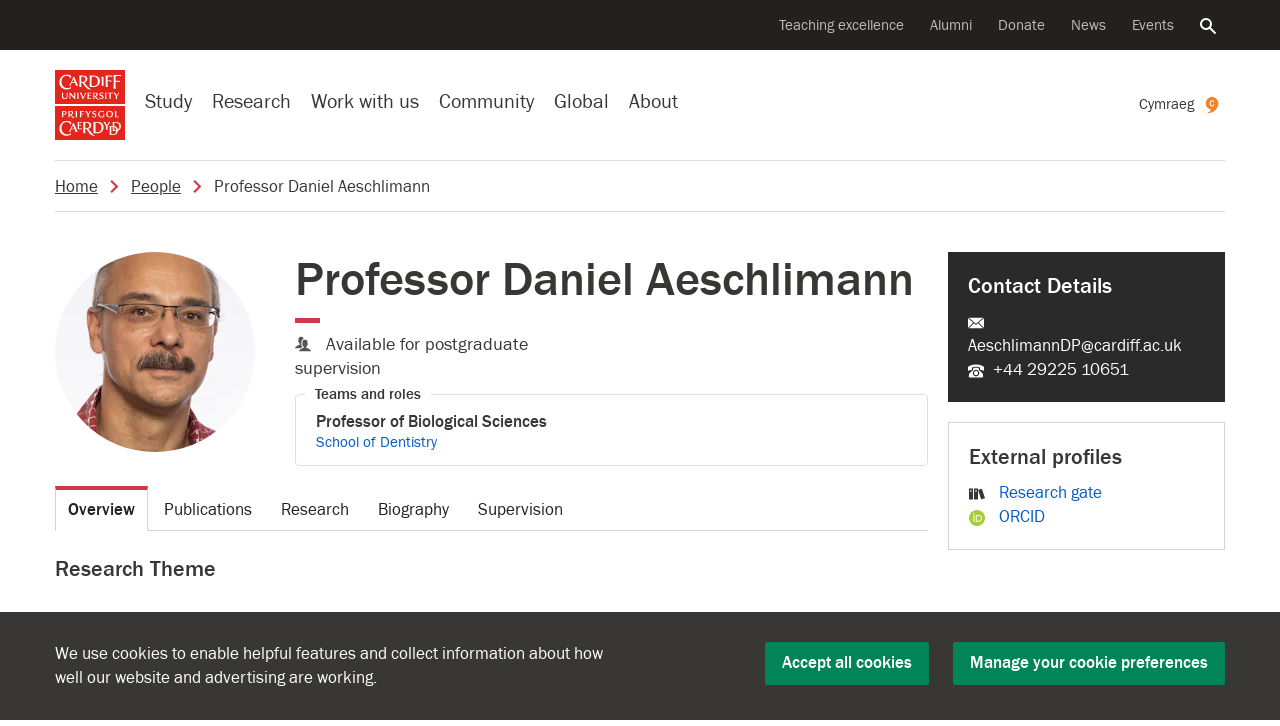

--- FILE ---
content_type: text/html; charset=UTF-8
request_url: https://profiles.cardiff.ac.uk/staff/aeschlimanndp
body_size: 43685
content:
<!DOCTYPE html>
<html lang="en">

<head>
    <title>Professor Daniel Aeschlimann - People - Cardiff University</title>
    <meta property="og:title"
        content="Professor Daniel Aeschlimann - People - Cardiff University">
    <meta charset="UTF-8">
    <meta name="viewport" content="width=device-width, initial-scale=1">
    <meta http-equiv="X-UA-Compatible" content="ie=edge">
    <link rel="alternate" href="https://profiles.cardiff.ac.uk/cy/staff/aeschlimanndp" hreflang="cy">
    <link rel="alternate" href="https://profiles.cardiff.ac.uk/staff/aeschlimanndp" hreflang="en">
    <link rel="icon" href="//profiles.cardiff.ac.uk/favicon.ico" type="image/x-icon">
    <link rel="shortcut icon" href="//profiles.cardiff.ac.uk/favicon.ico" type="image/x-icon">
    <link rel="dns-prefetch" href="https://d3q5dbq2rziek.cloudfront.net/">
    <link rel="preconnect" href="https://d3q5dbq2rziek.cloudfront.net/">
    <link rel="dns-prefetch" href="https://www.google-analytics.com">
    <link rel="dns-prefetch" href="https://www.googletagmanager.com">
    <link href="https://www.google-analytics.com" rel="preconnect" crossorigin>
    <link href="https://www.googletagmanager.com" rel="preconnect" crossorigin>
    <meta property="og:url" content="https://profiles.cardiff.ac.uk/staff/aeschlimanndp">
    <meta property="og:site_name" content="Cardiff University">
    <link rel="openorg" href="https://www.cardiff.ac.uk/feeds/opd/profile.ttl">
    <link rel="stylesheet"
        href="https://d3q5dbq2rziek.cloudfront.net/3.7.0/css/main.css">

    
<script>
    window.dataLayer = window.dataLayer || [];
    var matches = document.cookie.match(new RegExp('(?:^|; )' +
        "cu-cookie-preferences".replace(/([.$?*|{}()\[\]\\\/+^])/g, '\\$1') + '=([^;]*)'));
    var cookieValue = matches ? decodeURIComponent(matches[1]) : undefined;

    if (cookieValue !== undefined) {
        var preferences = JSON.parse(cookieValue);
        dataLayer.push({
            event: "set-cu-cookie-preferences",
            "cu-cookie-performance": preferences.performance,
            "cu-cookie-functionality": preferences.functionality,
            "cu-cookie-advertising": preferences.advertising
        });
    } else {
        dataLayer.push({
            event: "set-cu-cookie-preferences",
            "cu-cookie-performance": false,
            "cu-cookie-functionality": false,
            "cu-cookie-advertising": false
        });
    }
    (function (w, d, s, l, i) {
        w[l] = w[l] || [];
        w[l].push({"gtm.start": new Date().getTime(), event: "gtm.js"});
        var f = d.getElementsByTagName(s)[0], j = d.createElement(s), dl = l != "dataLayer" ? "&l=" + l : "";
        j.async = true;
        j.src = "//www.googletagmanager.com/gtm.js?id=" + i + dl;
        f.parentNode.insertBefore(j, f);
    })(window, document, "script", "dataLayer", "GTM-WFW24X");
</script>
    <script defer=""
        src="https://d3q5dbq2rziek.cloudfront.net/3.7.0/js/runtime.js"></script>
    <script defer=""
        src="https://d3q5dbq2rziek.cloudfront.net/3.7.0/js/vendor.js">
    </script>
    <script defer="" src="https://d3q5dbq2rziek.cloudfront.net/3.7.0/js/main.js">
    </script>
    <script>
    var cfuiReady = [],
        $ = function(o) {
            function r(fn) {
                cfuiReady.push(fn);
            }

            if (typeof o === 'function') r(o);
            return {
                ready: r
            }
        };
    </script>
</head>

<body class="l-full-width r-standard">
        <!--noindex-->
    <div role="navigation" aria-label="Skip to main content">
        <a class="skip-content btn" href="#page-title">
            Skip to main content        </a>
    </div>
    <!--endnoindex-->
    <!--noindex--><nav aria-label="Secondary navigation"class=nav-secondary><div class=navbar><ul class=nav><li class=nav-item><a class="nav-link ga-event"href=https://www.cardiff.ac.uk/teaching-excellence aria-label="Supporting teaching innovation"data-action=click data-category=nav-global data-label="Teaching excellence">Teaching excellence</a><li class=nav-item><a class="nav-link ga-event"href=https://www.cardiff.ac.uk/alumni aria-label="Alumni of the University"data-action=click data-category=nav-global data-label=Alumni>Alumni</a><li class=nav-item><a class="nav-link ga-event"href=https://www.cardiff.ac.uk/donate aria-label="Donate to the University"data-action=click data-category=nav-global data-label=Donate>Donate</a><li class=nav-item><a class="nav-link ga-event"href=https://www.cardiff.ac.uk/news aria-label="All news"data-action=click data-category=nav-global data-label=News>News</a><li class=nav-item><a class="nav-link ga-event"href=https://www.cardiff.ac.uk/community/events aria-label="All events"data-action=click data-category=nav-global data-label=Events>Events</a><li class=nav-item><a class=nav-link href=https://www.cardiff.ac.ukhttps://www.cardiff.ac.uk/search aria-controls=search-global aria-expanded=false data-target=#search-global data-toggle=collapse><span class=sr-only>Search the website</span><svg class=icon focusable=false viewBox="0 0 32 32"xmlns=http://www.w3.org/2000/svg><title>Search</title><path d=M31.72,28.94l-9.62-9.66c-0.06,0-.09,0-0.09-0.06l-0.09-.06a1.54,1.54,0,0,0-.22-0.09,11.92,11.92,0,0,0,1.72-3.31A12.25,12.25,0,0,0,24,12,12,12,0,0,0,12,0,11.95,11.95,0,0,0,0,12a11.82,11.82,0,0,0,3.5,8.47A11.9,11.9,0,0,0,12,24a11.56,11.56,0,0,0,3.78-.62,11.85,11.85,0,0,0,3.31-1.69,0.12,0.12,0,0,0,0,.09l0.06,0.09a0.16,0.16,0,0,0,.06.09,0.11,0.11,0,0,1,0,.09L29,31.72a1.14,1.14,0,0,0,.72.28,1,1,0,0,0,.66-0.28l1.41-1.37A1.47,1.47,0,0,0,32,29.66a1.14,1.14,0,0,0-.31-0.72h0ZM12,4a8,8,0,0,1,8,8,7.88,7.88,0,0,1-2.31,5.66A8,8,0,0,1,12,20a7.85,7.85,0,0,1-5.66-2.34,7.92,7.92,0,0,1,0-11.31A7.85,7.85,0,0,1,12,4Z transform="translate(-0.03 0)"/></svg></a></ul></div></nav><!--endnoindex-->

<!--noindex--><div class="collapse search-global"aria-label="Global search"id=search-global role=search><div class=container><div class=row><div class="col-lg-8 col-md-12 offset-lg-2"><div class=search-form><form action=https://www.cardiff.ac.uk/search class=mb-0><input type=hidden name=collection value=website-meta> <input type=hidden name=form value=globalsearch><div class=d-flex><div class=search-form-container><label class=search-form-label for=query><span class=sr-only>Search the website</span><svg class=icon focusable=false viewBox="0 0 32 32"xmlns=http://www.w3.org/2000/svg><title>Search</title><path d=M31.72,28.94l-9.62-9.66c-0.06,0-.09,0-0.09-0.06l-0.09-.06a1.54,1.54,0,0,0-.22-0.09,11.92,11.92,0,0,0,1.72-3.31A12.25,12.25,0,0,0,24,12,12,12,0,0,0,12,0,11.95,11.95,0,0,0,0,12a11.82,11.82,0,0,0,3.5,8.47A11.9,11.9,0,0,0,12,24a11.56,11.56,0,0,0,3.78-.62,11.85,11.85,0,0,0,3.31-1.69,0.12,0.12,0,0,0,0,.09l0.06,0.09a0.16,0.16,0,0,0,.06.09,0.11,0.11,0,0,1,0,.09L29,31.72a1.14,1.14,0,0,0,.72.28,1,1,0,0,0,.66-0.28l1.41-1.37A1.47,1.47,0,0,0,32,29.66a1.14,1.14,0,0,0-.31-0.72h0ZM12,4a8,8,0,0,1,8,8,7.88,7.88,0,0,1-2.31,5.66A8,8,0,0,1,12,20a7.85,7.85,0,0,1-5.66-2.34,7.92,7.92,0,0,1,0-11.31A7.85,7.85,0,0,1,12,4Z transform="translate(-0.03 0)"/></svg></label> <input type=search name=query autofocus class=search-form-query id=query placeholder="Search the website"> <a aria-label="Clear search query"class=search-form-clear href=#><span aria-hidden=true><svg class=icon focusable=false viewBox="0 0 28 28"xmlns=http://www.w3.org/2000/svg><title>Close</title><path d=M29.75,24.5l0.06,0.06a0.69,0.69,0,0,1,.13.16,0.12,0.12,0,0,0,0,.09,0.69,0.69,0,0,1,0,.25v0.22a1,1,0,0,1-.25.47l-4,4a0.56,0.56,0,0,1-.22.16,0.84,0.84,0,0,1-.47.09,0.69,0.69,0,0,1-.25,0l-0.06-.06a0.36,0.36,0,0,1-.19-0.09L16,21.25,7.44,29.81a0.27,0.27,0,0,1-.16.09L7.19,30a0.69,0.69,0,0,1-.25,0,0.47,0.47,0,0,1-.22,0,0.73,0.73,0,0,1-.47-0.22l-4-4a0.56,0.56,0,0,1-.16-0.22A0.84,0.84,0,0,1,2,25.06a0.69,0.69,0,0,1,0-.25l0.06-.09a0.26,0.26,0,0,1,.09-0.16L10.75,16,2.19,7.44s0-.06-0.06-0.09a0.55,0.55,0,0,1-.06-0.16A0.74,0.74,0,0,1,2,6.94a0.69,0.69,0,0,1,0-.25,0.73,0.73,0,0,1,.22-0.44l4-4a0.56,0.56,0,0,1,.22-0.16A0.84,0.84,0,0,1,6.93,2a0.72,0.72,0,0,1,.25.06H7.28a0.66,0.66,0,0,1,.16.13L16,10.75l8.56-8.56a1,1,0,0,1,.19-0.12,0.06,0.06,0,0,0,.06,0,0.69,0.69,0,0,1,.25,0h0.25a1,1,0,0,1,.44.25l4,4a0.56,0.56,0,0,1,.16.22,0.84,0.84,0,0,1,.09.47,0.69,0.69,0,0,1,0,.25,0.06,0.06,0,0,0,0,.06l-0.12.19L21.25,16Z transform="translate(-2 -2)"/></svg></span></a></div><input type=submit value=Search class="btn btn-success d-lg-block d-none"></div></form></div></div></div></div></div><!--endnoindex-->

<!--noindex--><nav aria-label="Site navigation"class=nav-global><div class=navbar><div class="d-lg-none nav-global-menu"><a href=# class="d-lg-none d-flex nav-global-btn"id=openNavigation><svg viewBox="0 0 28 20"xmlns=http://www.w3.org/2000/svg class=icon><title>Menu</title><path d="M 28 0 H 0 V 4 H 28 V 4 Z"class=bar></path><path d="M 28 12 H 0 V 8 H 28 v 4 Z"class=bar></path><path d="M 28 20 H 0 V 16 H 28 v 4 Z"class=bar></path></svg> <span class=d-xs-none id=openNavigationText>Menu</span></a></div><div class=nav-global-logo><a href=https://www.cardiff.ac.uk><svg viewBox="0 0 60 60"xmlns=http://www.w3.org/2000/svg fill=none height=100 width=100><g clip-path=url(#clip0_431_8152)><path d="M60 30.9H0V60H60V30.9Z"fill=#E4251B /><path d="M46.7894 35.0039C45.0289 35.0039 43.8206 36.21 43.8206 37.8328C43.8206 39.4556 45.0289 40.6617 46.7894 40.6617C48.55 40.6617 49.7583 39.4556 49.7583 37.8328C49.7583 36.21 48.55 35.0039 46.7894 35.0039ZM46.7894 40.0656C45.6861 40.0656 44.8706 39.0783 44.8706 37.8328C44.8706 36.5872 45.6861 35.6006 46.7894 35.6006C47.8928 35.6006 48.7083 36.5878 48.7083 37.8328C48.7083 39.0778 47.8928 40.0656 46.7894 40.0656Z"fill=white /><path d="M18.8439 37.8433C18.8439 37.1295 18.8794 36.1667 18.8955 35.5178C18.9022 35.245 18.7594 35.1 18.4877 35.1H17.7416C17.9033 35.5939 17.89 36.4856 17.89 37.8433C17.89 38.5572 17.8383 39.52 17.8216 40.1689C17.8144 40.4417 17.9577 40.5867 18.2294 40.5867H18.9916C18.83 40.0928 18.8433 39.2011 18.8433 37.8433H18.8439Z"fill=white /><path d="M41.9167 37.8822H41.1706C41.3156 38.3261 41.32 38.8261 41.3189 39.9094C41.02 40.015 40.6683 40.0533 40.3244 40.0533C37.1617 40.0533 37.215 35.5906 39.9678 35.5906C40.8567 35.5906 41.4772 36.0344 41.6061 36.5428C41.7311 36.3706 42.0367 36.0261 42.0367 35.7856C42.0367 35.3644 41.2706 35.015 40.0628 35.015C36.1006 35.015 35.7294 40.6711 40.0661 40.6711C40.6739 40.6711 41.7928 40.5661 42.2722 40.2961C42.2722 39.5822 42.3078 38.9489 42.3239 38.2994C42.3306 38.0267 42.1878 37.8817 41.9161 37.8817L41.9167 37.8822Z"fill=white /><path d="M14.0172 38.3122C14.9844 38.1045 15.5511 37.4611 15.5511 36.5589C15.5511 35.74 14.8761 35.1 13.5522 35.1H11.4889C11.6506 35.5939 11.6372 36.4856 11.6372 37.8433C11.6372 38.5572 11.5856 39.52 11.5689 40.1689C11.5617 40.4417 11.705 40.5867 11.9767 40.5867H12.7389C12.6 40.1617 12.5906 39.4422 12.5906 38.3845H13.0439C14.5039 40.7089 15.5406 41.4356 16.8083 41.1167C15.7183 40.6211 14.9039 39.5189 14.0178 38.3122H14.0172ZM12.5906 37.8889C12.5906 37.22 12.6217 36.2867 12.6389 35.6433C12.9206 35.6211 13.1567 35.6078 13.29 35.6078C14.1 35.6078 14.5644 36.0261 14.5644 36.6828C14.5644 37.5106 13.975 37.8889 13.2422 37.8889H12.59H12.5906Z"fill=white /><path d="M30.3678 35.1H29.8361C29.825 35.4817 29.5495 35.9767 29.2322 36.505C29.0295 36.8428 28.7889 37.2094 28.5295 37.6133C28.2033 37.0639 27.6928 36.0795 27.35 35.4017C27.2567 35.2172 27.0672 35.1 26.8606 35.1H25.8717C26.7645 36.3356 27.5017 37.6128 27.9156 38.3428C27.9061 38.955 27.8683 39.6872 27.8556 40.2039C27.8495 40.4539 27.9806 40.5867 28.2295 40.5867H29.0256C28.8867 40.1628 28.8889 39.3422 28.8895 38.2167C29.3661 37.3906 29.8239 36.6683 30.595 35.5289C30.7511 35.2983 30.6772 35.1006 30.3683 35.1006L30.3678 35.1Z"fill=white /><path d="M32.8628 36.3778C32.8628 35.8833 33.2933 35.6 33.79 35.6C34.3678 35.6 34.7311 35.8833 34.9994 36.2789C35.1111 36.1278 35.2961 35.8978 35.2961 35.6572C35.2961 35.2828 34.78 35.0211 33.8605 35.0211C32.8828 35.0211 31.9589 35.5439 31.9589 36.5756C31.9589 38.4128 34.5755 37.9122 34.5755 39.1133C34.5755 39.6272 34.1989 40.0545 33.5639 40.0545C32.8055 40.0545 32.3778 39.6678 32.0667 39.1872C31.9672 39.3956 31.9089 39.605 31.9089 39.8306C31.9089 40.39 32.5322 40.6595 33.4911 40.6595C34.6178 40.6595 35.4655 40.0378 35.4655 38.8511C35.4655 37.1261 32.8622 37.5339 32.8622 36.3772L32.8628 36.3778Z"fill=white /><path d="M24.3 35.1H21.3489C21.5105 35.5939 21.4972 36.4856 21.4972 37.8433C21.4972 38.5572 21.4455 39.52 21.4289 40.1689C21.4217 40.4417 21.565 40.5867 21.8367 40.5867H22.5989C22.4433 40.1106 22.45 39.2656 22.4505 37.99H22.8772C23.6733 37.99 24.0828 38.0856 24.2655 38.2445C24.4161 37.8339 24.4222 37.4589 24.0239 37.4589H22.4533C22.4611 36.8656 22.4844 36.185 22.4983 35.6617H23.085C23.9283 35.6617 24.3628 35.7783 24.5561 35.9467C24.7155 35.5117 24.7222 35.1006 24.3 35.1006V35.1Z"fill=white /><path d="M54.6667 39.6917C54.4594 39.8556 54.0894 40.0244 53.2017 40.0244H52.4928C52.4422 39.5078 52.4483 38.7889 52.4483 37.8439C52.4483 37.13 52.4839 36.1672 52.5 35.5183C52.5067 35.2456 52.3639 35.1006 52.0922 35.1006H51.3461C51.5078 35.5944 51.4944 36.4861 51.4944 37.8439C51.4944 38.5578 51.4428 39.5206 51.4261 40.1694C51.4189 40.4422 51.5622 40.5872 51.8339 40.5872H54.1628C54.5222 40.5872 54.7944 40.2989 54.6661 39.6917H54.6667Z"fill=white /><path d="M7.88554 35.1H5.95276C6.11387 35.5939 6.10109 36.4856 6.10109 37.8433C6.10109 38.5572 6.04943 39.52 6.03276 40.1689C6.02554 40.4417 6.16887 40.5867 6.44054 40.5867H7.20276C7.0672 40.1717 7.05498 39.4756 7.05443 38.4578H7.62887C9.02998 38.4578 9.88387 37.7267 9.88387 36.5756C9.88387 35.7567 9.20887 35.1 7.88498 35.1H7.88554ZM7.57609 37.9622H7.05443C7.05443 37.9228 7.05443 37.8833 7.05443 37.8433C7.05443 37.1706 7.08609 36.2778 7.10331 35.6339C7.32665 35.6178 7.51109 35.6083 7.62331 35.6083C8.43331 35.6083 8.89776 36.0428 8.89776 36.6995C8.89776 37.5711 8.30831 37.9622 7.57554 37.9622H7.57609Z"fill=white /><path d="M36.43 44.4928H32.8411C33.1572 45.1878 33.0922 47.9967 33.0922 49.3444C33.0922 50.6922 33.0189 52.3844 32.9967 53.5417C32.9872 54.0428 33.1772 54.2339 33.6761 54.2339H36.1239C39.7745 54.2339 41.6395 52.1022 41.6395 49.0839C41.6395 46.0655 39.5139 44.4928 36.4295 44.4928H36.43ZM35.9345 53.3983H34.7306C34.6595 52.5533 34.6322 51.1811 34.6322 49.3444C34.6322 48.0955 34.68 46.4305 34.7033 45.2844C35.0445 45.2589 35.3895 45.2444 35.7295 45.2444C37.5311 45.2444 39.9172 46.0661 39.9172 49.345C39.9172 52.6239 37.9578 53.3989 35.935 53.3989L35.9345 53.3983Z"fill=white /><path d="M17.7844 49.3461C17.1972 47.9811 16.6155 46.6483 16.2744 45.8733C16.1839 45.6678 15.9811 45.5356 15.7561 45.5356H15.4589C15.1555 46.5644 14.5778 47.7422 13.8033 49.3461C13.2461 50.5006 12.7105 51.6228 12.2472 52.4911C12.0216 52.9133 12.1589 53.1567 12.5566 53.1567H13.1778C13.095 52.8856 13.4211 51.9706 13.8972 50.8561H16.8378C17.0628 51.4456 17.2833 52.0483 17.5044 52.6956C17.5983 52.9711 17.8566 53.1572 18.1478 53.1572H19.5694C19.1866 52.8106 18.655 51.3717 17.7839 49.3467L17.7844 49.3461ZM14.16 50.2556C14.5761 49.3194 15.0589 48.3056 15.4766 47.4394C15.8811 48.4511 16.2511 49.3511 16.6061 50.2556H14.16Z"fill=white /><path d="M20.6233 47.5805H20.9267C21.8295 47.5805 22.2945 47.6889 22.5017 47.8694C22.6728 47.4033 22.6795 47.0039 22.2272 47.0039H20.6261C20.6311 46.3622 20.6433 45.6539 20.6567 45.1039H21.1756C22.1322 45.1039 22.6245 45.2361 22.8439 45.4272C23.025 44.9333 23.0322 44.4928 22.5533 44.4928H19.3306C19.5139 45.0539 19.4989 46.0667 19.4989 47.61C19.4989 48.4211 19.44 49.515 19.4217 50.2522C19.4139 50.5622 19.5761 50.7272 19.885 50.7272H22.4272C22.835 50.7272 22.9983 50.5655 22.9983 50.1233V49.7372C22.7633 49.9233 22.3439 50.1144 21.3361 50.1144H20.6528C20.6233 49.5172 20.6239 48.6928 20.6239 47.5805H20.6233Z"fill=white /><path d="M47.0478 45.0233C47.2411 44.7372 47.1494 44.4928 46.7667 44.4928H46.1078C46.0939 44.9655 45.7528 45.5789 45.3594 46.2333C45.1389 46.6005 44.8828 46.995 44.6061 47.4239C44.2033 46.7233 43.64 45.6355 43.2511 44.8661C43.1356 44.6372 42.9011 44.4928 42.6444 44.4928H41.4183C42.4406 45.9072 43.2983 47.3661 43.8272 48.2933C43.8222 49.09 43.7678 50.1155 43.75 50.8178C43.7422 51.1278 43.9044 51.2928 44.2133 51.2928H45.2C45.0211 50.7461 45.0306 49.6678 45.0311 48.1855C45.5878 47.2305 46.1439 46.3583 47.0467 45.0239L47.0478 45.0233Z"fill=white /><path d="M52.2995 44.4928H49.3195C49.5739 45.0522 49.5217 47.3128 49.5217 48.3978C49.5217 49.4828 49.4622 50.845 49.4445 51.7767C49.4367 52.18 49.59 52.3339 49.9911 52.3339H52.0528C54.9911 52.3339 56.4922 50.6183 56.4922 48.1883C56.4922 45.7583 54.7811 44.4928 52.2989 44.4928H52.2995ZM51.9006 51.6611H50.7778C50.7711 50.7311 50.7611 49.3917 50.7611 48.3978C50.7611 47.4039 50.7711 46.0628 50.7783 45.14C51.0956 45.1133 51.4183 45.0967 51.7356 45.0967C53.1856 45.0967 55.1067 45.7583 55.1067 48.3972C55.1067 51.0361 53.5295 51.6605 51.9011 51.6605L51.9006 51.6611Z"fill=white /><path d="M49.7306 47.9661H46.7505C47.005 48.5256 46.9528 50.7861 46.9528 51.8711C46.9528 52.9561 46.8933 54.3183 46.8755 55.25C46.8678 55.6533 47.0211 55.8072 47.4222 55.8072H49.4839C52.4222 55.8072 53.9233 54.0917 53.9233 51.6617C53.9233 49.2317 52.2122 47.9661 49.73 47.9661H49.7306ZM49.3317 55.1344H48.2089C48.2022 54.2044 48.1922 52.865 48.1922 51.8711C48.1922 50.8772 48.2022 49.5361 48.2094 48.6133C48.5267 48.5867 48.8494 48.57 49.1667 48.57C50.6167 48.57 52.5378 49.2317 52.5378 51.8706C52.5378 54.5094 50.9605 55.1339 49.3322 55.1339L49.3317 55.1344Z"fill=white /><path d="M13.5783 54.1106C12.855 54.8456 11.7606 55.2428 10.6117 55.2428C7.20722 55.2428 5.57833 52.4483 5.57833 49.7261C5.57833 47.0039 7.04833 44.6189 9.86278 44.6189C11.7289 44.6189 13.0306 45.7239 13.3017 46.9278C13.5639 46.52 13.9789 45.9106 13.9789 45.3695C13.9789 44.4211 12.4506 43.6339 10.0394 43.6339C5.95944 43.6339 3.77722 46.9672 3.77722 50.2239C3.77722 53.4806 5.78444 56.3733 10.0456 56.3733C11.2583 56.3733 12.5472 56.0456 13.5033 55.4383C13.6511 55.3445 13.7283 55.1706 13.7044 54.9972L13.5783 54.1106Z"fill=white /><path d="M28.4883 50.3867C30.1417 49.9533 31.1039 48.7939 31.1039 47.1944C31.1039 45.6789 29.8545 44.4928 27.4028 44.4928H24.0672C24.3917 45.2839 24.3189 47.9989 24.3189 49.3483C24.3189 50.6978 24.2456 52.3905 24.2233 53.5489C24.2139 54.0505 24.4039 54.2417 24.9033 54.2417H26.0889C25.9467 53.8261 25.8822 52.5644 25.865 50.5739H26.9539C29.9378 55.4417 31.9617 56.8511 34.2767 56.2683C32.0345 55.2494 30.3367 52.8933 28.4889 50.3872L28.4883 50.3867ZM25.8606 49.8794C25.8606 49.7067 25.8595 49.5294 25.8595 49.3478C25.8595 48.0872 25.9083 46.4022 25.9311 45.2544C26.3367 45.2261 26.6706 45.21 26.8811 45.21C28.5389 45.21 29.4906 46.0661 29.4906 47.4105C29.4906 49.1055 28.2839 49.8794 26.7839 49.8794H25.8606Z"fill=white /><path d="M60 0H0V29.1H60V0Z"fill=#E4251B /><path d="M26.2989 19.4083H25.7728C25.8456 19.9667 25.2561 21.28 24.2583 23.5344C23.7211 22.1894 23.2672 21.12 22.8133 19.7956C22.7339 19.5639 22.5172 19.4078 22.2722 19.4078H21.3067C21.8644 20.4733 22.0922 21.0094 22.5933 22.1533C22.9983 23.0789 23.3206 23.88 23.6039 24.5567C23.71 24.81 23.8261 24.8989 24.1161 24.8989H24.3378C24.7461 23.8211 24.985 23.3089 25.5172 22.1533C25.9011 21.3194 26.2694 20.5083 26.59 19.8822C26.7233 19.6217 26.6944 19.4078 26.2989 19.4078V19.4083Z"fill=white /><path d="M54.8844 19.8372C55.0406 19.6061 54.9667 19.4083 54.6578 19.4083H54.1256C54.1144 19.79 53.8389 20.285 53.5217 20.8139C53.3189 21.1517 53.0778 21.5194 52.8183 21.9228C52.4917 21.3733 51.9811 20.3878 51.6378 19.7094C51.5444 19.5244 51.355 19.4083 51.1478 19.4083H50.1578C51.0517 20.6444 51.7889 21.9228 52.2028 22.6533C52.1933 23.2661 52.1556 23.9989 52.1428 24.5155C52.1367 24.7655 52.2678 24.8994 52.5167 24.8994H53.3133C53.1744 24.475 53.1761 23.6533 53.1772 22.5267C53.6544 21.7 54.1122 20.9772 54.8844 19.8367V19.8372Z"fill=white /><path d="M39.0261 20.6872C39.0261 20.1922 39.4572 19.9089 39.9545 19.9089C40.5322 19.9089 40.8961 20.1922 41.165 20.5883C41.2767 20.4372 41.4622 20.2067 41.4622 19.9661C41.4622 19.5911 40.9456 19.3294 40.0256 19.3294C39.0472 19.3294 38.1222 19.8522 38.1222 20.885C38.1222 22.7239 40.7411 22.2228 40.7411 23.425C40.7411 23.9389 40.3645 24.3667 39.7289 24.3667C38.9695 24.3667 38.5417 23.98 38.2306 23.4983C38.1306 23.7067 38.0722 23.9161 38.0722 24.1428C38.0722 24.7028 38.6967 24.9722 39.6561 24.9722C40.7839 24.9722 41.6322 24.35 41.6322 23.1622C41.6322 21.4355 39.0267 21.8444 39.0267 20.6867L39.0261 20.6872Z"fill=white /><path d="M35.1161 22.6233C36.0839 22.4155 36.6511 21.7717 36.6511 20.8689C36.6511 20.0494 35.9756 19.4083 34.6506 19.4083H32.5856C32.7472 19.9028 32.7339 20.795 32.7339 22.1539C32.7339 22.8683 32.6822 23.8317 32.6656 24.4817C32.6583 24.7544 32.8017 24.9 33.0734 24.9H33.8361C33.6972 24.4744 33.6872 23.7544 33.6872 22.6955H34.1411C35.6022 25.0217 36.64 25.7494 37.9083 25.43C36.8178 24.9344 36.0022 23.8305 35.1156 22.6233H35.1161ZM33.6878 22.2C33.6878 21.5305 33.7189 20.5967 33.7367 19.9528C34.0189 19.9305 34.2545 19.9172 34.3883 19.9172C35.1989 19.9172 35.6639 20.3355 35.6639 20.9928C35.6639 21.8217 35.0739 22.2 34.3406 22.2H33.6878Z"fill=white /><path d="M20.1361 22.1544C20.1361 21.44 20.1717 20.4767 20.1883 19.8267C20.195 19.5539 20.0522 19.4083 19.78 19.4083H19.0333C19.195 19.9028 19.1817 20.795 19.1817 22.1539C19.1817 22.8683 19.13 23.8317 19.1133 24.4817C19.1061 24.7544 19.2494 24.9 19.5211 24.9H20.2839C20.1222 24.4055 20.1355 23.5133 20.1355 22.1544H20.1361Z"fill=white /><path d="M44.01 22.1544C44.01 21.44 44.0456 20.4767 44.0622 19.8267C44.0689 19.5539 43.9261 19.4083 43.6539 19.4083H42.9072C43.0689 19.9028 43.0556 20.795 43.0556 22.1539C43.0556 22.8683 43.0039 23.8317 42.9872 24.4817C42.98 24.7544 43.1233 24.9 43.395 24.9H44.1578C43.9961 24.4055 44.0094 23.5133 44.0094 22.1544H44.01Z"fill=white /><path d="M10.4317 19.4083H9.9878C10.1495 19.9028 10.12 20.9906 10.12 22.315C10.12 23.4722 9.68447 24.3067 8.43169 24.3067C7.25614 24.3067 6.95169 23.4494 6.95169 22.315C6.95169 21.6006 6.97058 20.4767 6.98725 19.8267C6.99391 19.5539 6.85113 19.4083 6.57947 19.4083H5.87836C5.98169 19.9239 5.98169 20.795 5.98169 22.1539C5.98169 23.9717 6.51502 24.9856 8.30669 24.9856C9.99058 24.9856 10.8061 24.0744 10.8061 22.1539C10.8061 21.4394 10.8239 20.4761 10.8406 19.8261C10.8478 19.5533 10.7045 19.4078 10.4328 19.4078L10.4317 19.4083Z"fill=white /><path d="M47.6944 19.4083H45.3511C44.9289 19.4083 44.7555 19.7256 44.9155 20.1611C45.0839 20.0906 45.8711 20.0183 46.7067 20.0172C46.7378 20.5261 46.7461 21.195 46.7461 22.1539C46.7461 22.8683 46.6944 23.8317 46.6778 24.4817C46.6705 24.7544 46.8139 24.9 47.0855 24.9H47.8483C47.6867 24.4056 47.7 23.5133 47.7 22.1544C47.7 21.4989 47.7105 20.6339 47.7255 19.9939C48.2389 20.0161 48.7611 20.0517 49.0689 20.0517C49.4911 20.0517 49.6644 19.7456 49.5044 19.31C49.335 19.3811 48.5339 19.4083 47.6939 19.4083H47.6944Z"fill=white /><path d="M16.9155 19.4083H16.4489C16.6105 19.9028 16.5972 20.795 16.5972 22.1539C16.5972 22.5922 16.5961 22.8756 16.5917 23.1794L13.2594 19.6111C13.1361 19.4817 12.965 19.4083 12.7867 19.4083H12.3267C12.4883 19.9028 12.475 20.795 12.475 22.1539C12.475 22.8683 12.4233 23.8317 12.4067 24.4811C12.4 24.7539 12.5428 24.8994 12.8144 24.8994H13.2811C13.1194 24.405 13.1328 23.5128 13.1328 22.1539C13.1328 21.6783 13.1339 21.385 13.14 21.0506L16.5317 24.6956C16.655 24.8256 16.8261 24.8994 17.0055 24.8994H17.3222C17.26 24.4178 17.2555 23.5128 17.2555 22.1539C17.2555 21.4394 17.3072 20.4761 17.3239 19.8261C17.3305 19.5533 17.1878 19.4078 16.9161 19.4078L16.9155 19.4083Z"fill=white /><path d="M29.63 24.3367H28.8861C28.8355 23.82 28.8417 23.0689 28.8417 22.1228H29.2689C30.0655 22.1228 30.4755 22.2183 30.6583 22.3772C30.8089 21.9661 30.815 21.5911 30.4167 21.5911H28.8478C28.8572 21.0428 28.8772 20.4428 28.8905 19.97H29.5C30.3439 19.97 30.7783 20.0867 30.9722 20.255C31.1322 19.8194 31.1383 19.4078 30.7161 19.4078H27.74C27.9017 19.9022 27.8883 20.7944 27.8883 22.1533C27.8883 22.8678 27.8367 23.8311 27.82 24.4811C27.8128 24.7539 27.9561 24.8994 28.2278 24.8994H30.5928C30.9522 24.8994 31.225 24.6111 31.0967 24.0033C30.8894 24.1672 30.5194 24.3361 29.6305 24.3361L29.63 24.3367Z"fill=white /><path d="M25.1389 10.7028C26.7922 10.2694 27.7544 9.11 27.7544 7.51055C27.7544 5.99499 26.505 4.80888 24.0533 4.80888H20.7178C21.0422 5.59999 20.9694 8.315 20.9694 9.66444C20.9694 11.0139 20.8961 12.7067 20.8739 13.865C20.8644 14.3667 21.0544 14.5578 21.5539 14.5578H22.7394C22.5972 14.1422 22.5328 12.8806 22.5156 10.89H23.6044C26.5883 15.7578 28.6122 17.1672 30.9272 16.5844C28.685 15.5655 26.9872 13.2094 25.1394 10.7033L25.1389 10.7028ZM23.4344 10.1956H22.5111C22.5111 10.0228 22.51 9.84555 22.51 9.66388C22.51 8.40333 22.5589 6.71833 22.5817 5.57055C22.9872 5.54222 23.3211 5.52611 23.5317 5.52611C25.1894 5.52611 26.1411 6.38222 26.1411 7.72666C26.1411 9.42166 24.9344 10.1956 23.4344 10.1956Z"fill=white /><path d="M41.535 9.66389C41.535 8.67167 41.5844 7.33333 41.6072 6.43111C41.6167 6.05222 41.4183 5.85056 41.0406 5.85056H39.8561C40.0806 6.53722 40.0622 7.77611 40.0622 9.66389C40.0622 10.6561 39.99 11.9944 39.9678 12.8967C39.9583 13.2756 40.1567 13.4772 40.5344 13.4772H41.7417C41.5172 12.7906 41.5356 11.5517 41.5356 9.66389H41.535Z"fill=white /><path d="M33.2794 4.80888H29.5744C29.8905 5.50444 29.8261 8.315 29.8261 9.66444C29.8261 11.0139 29.7528 12.7067 29.7305 13.865C29.7211 14.3667 29.9111 14.5578 30.4105 14.5578H32.9733C36.6267 14.5578 38.4933 12.4244 38.4933 9.40388C38.4933 6.38333 36.3661 4.80888 33.2794 4.80888ZM32.7839 13.7217H31.4655C31.3944 12.8756 31.3672 11.5028 31.3672 9.66444C31.3672 8.41777 31.415 6.75666 31.4383 5.61C31.8167 5.57888 32.2011 5.56055 32.5783 5.56055C34.3811 5.56055 36.7694 6.38277 36.7694 9.66444C36.7694 12.9461 34.8083 13.7217 32.7839 13.7217Z"fill=white /><path d="M48.6378 4.80888H43.2805C43.5967 5.50444 43.5322 8.315 43.5322 9.66444C43.5322 11.0139 43.4589 12.7067 43.4367 13.865C43.4272 14.3667 43.6172 14.5578 44.1167 14.5578H45.3022C45.1339 14.0661 45.0744 12.3911 45.0733 9.72722H46.1328C47.3361 9.72722 47.9555 9.85666 48.2311 10.0967C48.4589 9.47555 48.4683 8.95833 47.8656 8.95833H45.0772C45.0894 7.84277 45.1244 6.56166 45.1439 5.62166H46.8061C48.0778 5.62166 48.7328 5.78277 49.0244 6.03611C49.265 5.37944 49.275 4.80888 48.6383 4.80888H48.6378Z"fill=white /><path d="M54.0328 5.06056C55.3789 5.06056 56.0722 5.23112 56.3811 5.49945C56.6361 4.80445 56.6461 4.20056 55.9722 4.20056H50.0339C50.3439 4.90334 50.3344 7.03167 50.3344 9.66445C50.3344 11.0233 50.2405 13.9228 50.2139 15.4322C50.205 15.9333 50.395 16.1239 50.8939 16.1239H52.1861C51.9783 15.8361 51.9139 13.2489 51.9083 10.1072H53.4133C54.6883 10.1072 55.3444 10.2445 55.6367 10.4983C55.8778 9.84056 55.8878 9.29223 55.2494 9.29223H51.9094C51.9172 8.01834 51.9594 6.24445 51.9811 5.06056H54.0328Z"fill=white /><path d="M18.0889 9.66389C17.5011 8.29778 16.9194 6.96389 16.5778 6.18833C16.4872 5.98278 16.2839 5.85056 16.0594 5.85056H15.7622C15.4583 6.88 14.8806 8.05944 14.1056 9.66389C13.5478 10.8189 13.0122 11.9422 12.5483 12.8111C12.3228 13.2339 12.4594 13.4772 12.8583 13.4772H13.48C13.3972 13.2061 13.7239 12.2906 14.2 11.1744H17.1428C17.3683 11.7644 17.5889 12.3672 17.81 13.015C17.9039 13.2906 18.1628 13.4772 18.4539 13.4772H19.8767C19.4933 13.1306 18.9617 11.6906 18.0894 9.66389H18.0889ZM14.4617 10.5739C14.8778 9.63722 15.3611 8.62222 15.7794 7.75556C16.1839 8.76833 16.5544 9.66889 16.9094 10.5739H14.4611H14.4617Z"fill=white /><path d="M13.5783 14.4272C12.855 15.1622 11.7606 15.5595 10.6117 15.5595C7.20722 15.5595 5.57833 12.765 5.57833 10.0428C5.57833 7.32056 7.04833 4.93556 9.86278 4.93556C11.7289 4.93556 13.0306 6.04056 13.3017 7.24445C13.5639 6.83667 13.9789 6.22723 13.9789 5.68612C13.9789 4.73778 12.4506 3.95056 10.0394 3.95056C5.95944 3.95056 3.77722 7.28389 3.77722 10.5406C3.77722 13.7972 5.78444 16.69 10.0456 16.69C11.2583 16.69 12.5472 16.3622 13.5033 15.755C13.6511 15.6611 13.7283 15.4872 13.7044 15.3139L13.5783 14.4272Z"fill=white /><path d="M60 29.1H0V30.9H60V29.1Z"fill=white /></g><defs><clipPath id=clip0_431_8152><rect fill=white height=100 width=100 /></clipPath></defs></svg></a></div><ul class="nav d-lg-flex d-none nav-global-links"><li class=nav-item><a href=https://www.cardiff.ac.uk/study class="nav-link ga-event with-dropdown "aria-label="Study at Cardiff University"data-action=click data-category=nav-global data-label=Study>Study</a><nav aria-label=Study class=nav-global-links-dropdown><div class=row><div class=col-md-3><ul class=nav><li class=nav-item><a href=https://www.cardiff.ac.uk/study/undergraduate class="nav-link ga-event nav-title"aria-label=Undergraduate data-action=Study data-category=menu-desktop data-label=Undergraduate>Undergraduate</a><li class=nav-item><a href=https://www.cardiff.ac.uk/study/undergraduate/subjects class="nav-link ga-event"aria-label="Explore undergraduate subjects"data-action=Study data-category=menu-desktop data-label="Explore undergraduate subjects">Explore subjects</a><li class=nav-item><a href=https://www.cardiff.ac.uk/study/undergraduate/courses class="nav-link ga-event"aria-label="Undergraduate courses"data-action=Study data-category=menu-desktop data-label="Undergraduate courses">Courses</a><li class=nav-item><a href=https://www.cardiff.ac.uk/study/undergraduate/why-study-with-us-as-an-undergraduate class="nav-link ga-event"aria-label="Why study with us as an undergraduate?"data-action=Study data-category=menu-desktop data-label="Why study with us as an undergraduate?">Why study with us?</a><li class=nav-item><a href=https://www.cardiff.ac.uk/study/undergraduate/applying class="nav-link ga-event"aria-label="Applying for undergraduate study"data-action=Study data-category=menu-desktop data-label="Applying for undergraduate study">Applying</a><li class=nav-item><a href=https://www.cardiff.ac.uk/study/undergraduate/funding class="nav-link ga-event"aria-label="Funding for undergraduate students"data-action=Study data-category=menu-desktop data-label="Funding for undergraduate students">Funding</a><li class=nav-item><a href=https://www.cardiff.ac.uk/study/undergraduate/tuition-fees class="nav-link ga-event"aria-label="Undergraduate tuition fees"data-action=Study data-category=menu-desktop data-label="Undergraduate tuition fees">Tuition fees</a><li class=nav-item><a href=https://www.cardiff.ac.uk/study/undergraduate/meet-our-students class="nav-link ga-event"aria-label="Connect with our student ambassadors  "data-action=Study data-category=menu-desktop data-label="Connect with our student ambassadors  ">Connect with our student ambassadors</a><li class=nav-item><a href=https://www.cardiff.ac.uk/study/undergraduate/prospectus class="nav-link ga-event"aria-label="Undergraduate prospectus"data-action=Study data-category=menu-desktop data-label="Undergraduate prospectus">Prospectus</a><li class=nav-item><a href=https://www.cardiff.ac.uk/study/undergraduate/parents-and-supporters class="nav-link ga-event"aria-label="Parents and supporters"data-action=Study data-category=menu-desktop data-label="Parents and supporters">Parents and supporters</a><li class=nav-item><a href=https://www.cardiff.ac.uk/study/undergraduate/teachers-and-careers-advisers class="nav-link ga-event"aria-label="Teachers and careers advisers"data-action=Study data-category=menu-desktop data-label="Teachers and careers advisers">Teachers and careers advisers</a></ul></div><div class=col-md-3><ul class=nav><li class=nav-item><a href=https://www.cardiff.ac.uk/study/postgraduate class="nav-link ga-event nav-title"aria-label=Postgraduate data-action=Study data-category=menu-desktop data-label=Postgraduate>Postgraduate</a><li class=nav-item><a href=https://www.cardiff.ac.uk/study/postgraduate/subjects class="nav-link ga-event"aria-label="Explore postgraduate subjects"data-action=Study data-category=menu-desktop data-label="Explore postgraduate subjects">Explore subjects</a><li class=nav-item><a href=https://www.cardiff.ac.uk/study/postgraduate/why-study-with-us-as-a-postgraduate class="nav-link ga-event"aria-label="Why study with us as a postgraduate?"data-action=Study data-category=menu-desktop data-label="Why study with us as a postgraduate?">Why study with us?</a><li class=nav-item><a href=https://www.cardiff.ac.uk/study/postgraduate/taught class="nav-link ga-event"aria-label="Postgraduate taught courses"data-action=Study data-category=menu-desktop data-label="Postgraduate taught courses">Taught courses</a><li class=nav-item><a href=https://www.cardiff.ac.uk/study/postgraduate/research class="nav-link ga-event"aria-label="Postgraduate research"data-action=Study data-category=menu-desktop data-label="Postgraduate research">Postgraduate research</a><li class=nav-item><a href=https://www.cardiff.ac.uk/study/postgraduate/funding class="nav-link ga-event"aria-label="Funding for postgraduate study"data-action=Study data-category=menu-desktop data-label="Funding for postgraduate study">Funding</a><li class=nav-item><a href=https://www.cardiff.ac.uk/study/postgraduate/tuition-fees class="nav-link ga-event"aria-label="Postgraduate tuition fees"data-action=Study data-category=menu-desktop data-label="Postgraduate tuition fees">Tuition fees</a><li class=nav-item><a href=https://www.cardiff.ac.uk/study/postgraduate/prospectus class="nav-link ga-event"aria-label="Postgraduate prospectus"data-action=Study data-category=menu-desktop data-label="Postgraduate prospectus">Prospectus</a><li class=nav-item><a href=https://www.cardiff.ac.uk/study/postgraduate/applying class="nav-link ga-event"aria-label="Applying for postgraduate study"data-action=Study data-category=menu-desktop data-label="Applying for postgraduate study">Applying</a></ul></div><div class=col-md-3><ul class=nav><li class=nav-item><a href=https://www.cardiff.ac.uk/study/international class="nav-link ga-event nav-title"aria-label=International data-action=Study data-category=menu-desktop data-label=International>International</a><li class=nav-item><a href=https://www.cardiff.ac.uk/study/international/your-country class="nav-link ga-event"aria-label="Information for your country"data-action=Study data-category=menu-desktop data-label="Information for your country">Your country</a><li class=nav-item><a href=https://www.cardiff.ac.uk/study/international/global-events class="nav-link ga-event"aria-label="Global events"data-action=Study data-category=menu-desktop data-label="Global events">Global events</a><li class=nav-item><a href=https://www.cardiff.ac.uk/study/international/funding-and-fees class="nav-link ga-event"aria-label="Funding and fees for international students"data-action=Study data-category=menu-desktop data-label="Funding and fees for international students">Funding and fees</a><li class=nav-item><a href=https://www.cardiff.ac.uk/study/international/english-language-requirements class="nav-link ga-event"aria-label="English language requirements"data-action=Study data-category=menu-desktop data-label="English language requirements">English language requirements</a><li class=nav-item><a href=https://www.cardiff.ac.uk/study/international/english-language-programmes class="nav-link ga-event"aria-label="English language programmes"data-action=Study data-category=menu-desktop data-label="English language programmes">English language programmes</a><li class=nav-item><a href=https://www.cardiff.ac.uk/study/international/european-exchange class="nav-link ga-event"aria-label="European Exchange "data-action=Study data-category=menu-desktop data-label="European Exchange ">European Exchange</a><li class=nav-item><a href=https://www.cardiff.ac.uk/study/international/foundation-and-pre-masters-programmes class="nav-link ga-event"aria-label="Foundation and pre-master's programmes"data-action=Study data-category=menu-desktop data-label="Foundation and pre-master's programmes">Foundation and pre-master's programmes</a><li class=nav-item><a href=https://www.cardiff.ac.uk/study/international/study-abroad-in-cardiff class="nav-link ga-event"aria-label="Study abroad in Cardiff"data-action=Study data-category=menu-desktop data-label="Study abroad in Cardiff">Study abroad in Cardiff</a><li class=nav-item><a href=https://www.cardiff.ac.uk/study/international/post-study-work-visa class="nav-link ga-event"aria-label="Graduate Visa Route"data-action=Study data-category=menu-desktop data-label="Graduate Visa Route">Graduate visa route</a><li class=nav-item><a href=https://www.cardiff.ac.uk/study/international/international-prospectus class="nav-link ga-event"aria-label="International prospectus"data-action=Study data-category=menu-desktop data-label="International prospectus">Prospectus</a><li class=nav-item><a href=https://www.cardiff.ac.uk/study/international/career-support-for-international-students class="nav-link ga-event"aria-label="Career support for international students"data-action=Study data-category=menu-desktop data-label="Career support for international students">Career support for international students</a><li class=nav-item><a href=https://www.cardiff.ac.uk/study/international/educational-advisors class="nav-link ga-event"aria-label="Educational advisors"data-action=Study data-category=menu-desktop data-label="Educational advisors">Educational advisors</a></ul></div><div class="col-md-3 col-lg-2"><ul class=nav><li class=nav-item><a href=https://www.cardiff.ac.uk/study/open-days-and-visits class="nav-link nav-title"aria-label="Study at Cardiff University">Open Days and visits</a><li class=nav-item><a href=https://www.cardiff.ac.uk/study/student-life class="nav-link nav-title"aria-label="Study at Cardiff University">Student life</a><li class=nav-item><a href=https://www.cardiff.ac.uk/study/accommodation class="nav-link nav-title"aria-label="Study at Cardiff University">Accommodation</a><li class=nav-item><a href=https://www.cardiff.ac.uk/part-time-courses-for-adults class="nav-link nav-title"aria-label="Study at Cardiff University">Part-time courses for adults</a><li class=nav-item><a href=https://www.cardiff.ac.uk/professional-development class="nav-link nav-title"aria-label="Study at Cardiff University">Professional Development</a><li class=nav-item><a href=https://www.cardiff.ac.uk/study/short-online-courses class="nav-link nav-title"aria-label="Study at Cardiff University">Short online courses</a><li class=nav-item><a href=https://www.cardiff.ac.uk/help/contact-us class="nav-link nav-title"aria-label="Study at Cardiff University">Contact us</a></ul></div></div></nav><li class=nav-item><a href=https://www.cardiff.ac.uk/research class="nav-link ga-event with-dropdown "aria-label="Research at the University"data-action=click data-category=nav-global data-label=Research>Research</a><nav aria-label=Research class=nav-global-links-dropdown><div class=row><div class="col-lg-3 col-md-4"><ul class=nav><li class=nav-item><a href=https://www.cardiff.ac.uk/research/explore class="nav-link ga-event nav-title"aria-label="Explore our research"data-action=Research data-category=menu-desktop data-label="Explore our research">Explore</a><li class=nav-item><a href=https://www.cardiff.ac.uk/research/explore/research-topics class="nav-link ga-event"aria-label="Research topics"data-action=Research data-category=menu-desktop data-label="Research topics">Research topics</a><li class=nav-item><a href=https://www.cardiff.ac.uk/research/explore/research-units class="nav-link ga-event"aria-label="Find a research unit"data-action=Research data-category=menu-desktop data-label="Find a research unit">Find a research unit</a><li class=nav-item><a href=https://www.cardiff.ac.uk/research/explore/academic-publications class="nav-link ga-event"aria-label="Academic publications"data-action=Research data-category=menu-desktop data-label="Academic publications">Academic publications</a><li class=nav-item><a href=https://www.cardiff.ac.uk/research/explore/institutes class="nav-link ga-event"aria-label=Institutes data-action=Research data-category=menu-desktop data-label=Institutes>Institutes</a><li class=nav-item><a href=https://www.cardiff.ac.uk/research/explore/research-networks class="nav-link ga-event"aria-label="Research Networks"data-action=Research data-category=menu-desktop data-label="Research Networks">Research Networks</a><li class=nav-item><a href=https://www.cardiff.ac.uk/research/explore/research-facilities class="nav-link ga-event"aria-label="Research facilities"data-action=Research data-category=menu-desktop data-label="Research facilities">Research facilities</a></ul></div><div class="col-lg-3 col-md-4"><ul class=nav><li class=nav-item><a href=https://www.cardiff.ac.uk/research/impact-and-innovation class="nav-link ga-event nav-title"aria-label="Innovation and impact"data-action=Research data-category=menu-desktop data-label="Innovation and impact">Innovation and impact</a><li class=nav-item><a href=https://www.cardiff.ac.uk/research/impact-and-innovation/research-impact class="nav-link ga-event"aria-label="Research impact"data-action=Research data-category=menu-desktop data-label="Research impact">Research impact</a><li class=nav-item><a href=https://www.cardiff.ac.uk/research/impact-and-innovation/honours-and-accolades class="nav-link ga-event"aria-label="Research honours and accolades"data-action=Research data-category=menu-desktop data-label="Research honours and accolades">Honours and accolades</a><li class=nav-item><a href=https://www.cardiff.ac.uk/research/impact-and-innovation/meet-our-innovators class="nav-link ga-event"aria-label="Our innovators"data-action=Research data-category=menu-desktop data-label="Our innovators">Our innovators</a><li class=nav-item><a href=https://www.cardiff.ac.uk/research/impact-and-innovation/strategic-alliances class="nav-link ga-event"aria-label="Strategic research alliances"data-action=Research data-category=menu-desktop data-label="Strategic research alliances">Strategic alliances</a><li class=nav-item><a href=https://www.cardiff.ac.uk/research/impact-and-innovation/quality-and-performance class="nav-link ga-event"aria-label="Research quality and performance"data-action=Research data-category=menu-desktop data-label="Research quality and performance">Quality and performance</a><li class=nav-item><a href=https://www.cardiff.ac.uk/research/impact-and-innovation/informing-policy-webinar-series class="nav-link ga-event"aria-label="Informing Policy webinar series"data-action=Research data-category=menu-desktop data-label="Informing Policy webinar series">Informing Policy webinar series</a></ul></div><div class="col-lg-3 col-md-4"><ul class=nav><li class=nav-item><a href=https://www.cardiff.ac.uk/research/our-research-environment class="nav-link ga-event nav-title"aria-label="Our research environment"data-action=Research data-category=menu-desktop data-label="Our research environment">Our research environment</a><li class=nav-item><a href=https://www.cardiff.ac.uk/research/our-research-environment/supporting-researchers class="nav-link ga-event"aria-label="Supporting researchers"data-action=Research data-category=menu-desktop data-label="Supporting researchers">Supporting researchers</a><li class=nav-item><a href=https://www.cardiff.ac.uk/research/our-research-environment/working-collaboratively class="nav-link ga-event"aria-label="Collaborative research opportunities"data-action=Research data-category=menu-desktop data-label="Collaborative research opportunities">Working collaboratively</a><li class=nav-item><a href=https://www.cardiff.ac.uk/research/our-research-environment/integrity-and-ethics class="nav-link ga-event"aria-label="Research integrity and ethics"data-action=Research data-category=menu-desktop data-label="Research integrity and ethics">Integrity and ethics</a><li class=nav-item><a href=https://www.cardiff.ac.uk/research/our-research-environment/open-research class="nav-link ga-event"aria-label="Open research"data-action=Research data-category=menu-desktop data-label="Open research">Open research</a></ul></div><div class="col-md-3 col-lg-2"><ul class=nav><li class=nav-item><a href=https://www.cardiff.ac.uk/research/news-features class="nav-link nav-title"aria-label="Research at the University">News</a></ul></div></div></nav><li class=nav-item><a href=https://www.cardiff.ac.uk/work-with-us class="nav-link ga-event with-dropdown "aria-label="Business with the University"data-action=click data-category=nav-global data-label="Work with us">Work with us</a><nav aria-label="Work with us"class=nav-global-links-dropdown><div class=row><div class=col-md-3><ul class=nav><li class=nav-item><a href=https://www.cardiff.ac.uk/work-with-us/why-work-with-us class="nav-link ga-event nav-title"aria-label="Why work with us?"data-action="Work with us"data-category=menu-desktop data-label="Why work with us?">Why work with us?</a><li class=nav-item><a href=https://www.cardiff.ac.uk/work-with-us/why-work-with-us/who-we-work-with class="nav-link ga-event"aria-label="Who we work with"data-action="Work with us"data-category=menu-desktop data-label="Who we work with">Who we work with</a><li class=nav-item><a href=https://www.cardiff.ac.uk/work-with-us/why-work-with-us/for-suppliers class="nav-link ga-event"aria-label="Supplying goods, works or services to the University"data-action="Work with us"data-category=menu-desktop data-label="Supplying goods, works or services to the University">For suppliers</a><li class=nav-item><a href=https://www.cardiff.ac.uk/work-with-us/why-work-with-us/strategic-direction class="nav-link ga-event"aria-label="Strategic direction"data-action="Work with us"data-category=menu-desktop data-label="Strategic direction">Strategic direction</a><li class=nav-item><a href=https://www.cardiff.ac.uk/work-with-us/why-work-with-us/contact-us class="nav-link ga-event"aria-label="Contact our business teams"data-action="Work with us"data-category=menu-desktop data-label="Contact our business teams">Contact us</a><li class=nav-item><a href=https://www.cardiff.ac.uk/work-with-us/why-work-with-us/offer-a-discount-to-our-staff class="nav-link ga-event"aria-label="Offer a discount to our staff"data-action="Work with us"data-category=menu-desktop data-label="Offer a discount to our staff">Offer a discount to our staff</a></ul></div><div class=col-md-3><ul class=nav><li class=nav-item><a href=https://www.cardiff.ac.uk/work-with-us/use-our-expertise class="nav-link ga-event nav-title"aria-label="Use our expertise"data-action="Work with us"data-category=menu-desktop data-label="Use our expertise">Use our expertise</a><li class=nav-item><a href=https://www.cardiff.ac.uk/work-with-us/use-our-expertise/consultancy class="nav-link ga-event"aria-label="Business consultancy"data-action="Work with us"data-category=menu-desktop data-label="Business consultancy">Business consultancy</a><li class=nav-item><a href=https://www.cardiff.ac.uk/work-with-us/use-our-expertise/funded-opportunities class="nav-link ga-event"aria-label="Funded opportunities for businesses"data-action="Work with us"data-category=menu-desktop data-label="Funded opportunities for businesses">Funded opportunities</a><li class=nav-item><a href=https://www.cardiff.ac.uk/work-with-us/use-our-expertise/licensing class="nav-link ga-event"aria-label="License our research findings"data-action="Work with us"data-category=menu-desktop data-label="License our research findings">License our research findings</a><li class=nav-item><a href=https://www.cardiff.ac.uk/work-with-us/use-our-expertise/knowledge-exchange class="nav-link ga-event"aria-label="Knowledge exchange"data-action="Work with us"data-category=menu-desktop data-label="Knowledge exchange">Knowledge exchange</a><li class=nav-item><a href=https://www.cardiff.ac.uk/work-with-us/use-our-expertise/advertise-a-civic-engagement-opportunity class="nav-link ga-event"aria-label="Advertise a civic engagement opportunity"data-action="Work with us"data-category=menu-desktop data-label="Advertise a civic engagement opportunity">Advertise a civic engagement opportunity</a></ul></div><div class=col-md-3><ul class=nav><li class=nav-item><a href=https://www.cardiff.ac.uk/work-with-us/develop-your-workforce class="nav-link ga-event nav-title"aria-label="Develop your workforce"data-action="Work with us"data-category=menu-desktop data-label="Develop your workforce">Develop your workforce</a><li class=nav-item><a href=https://www.cardiff.ac.uk/work-with-us/develop-your-workforce/professional-education class="nav-link ga-event"aria-label="Professional development for businesses"data-action="Work with us"data-category=menu-desktop data-label="Professional development for businesses">Professional development opportunities</a><li class=nav-item><a href=https://www.cardiff.ac.uk/work-with-us/develop-your-workforce/recruit-our-graduates class="nav-link ga-event"aria-label="Recruit our graduates"data-action="Work with us"data-category=menu-desktop data-label="Recruit our graduates">Recruit our students and graduates</a><li class=nav-item><a href=https://www.cardiff.ac.uk/work-with-us/develop-your-workforce/knowledge-transfer-partnerships class="nav-link ga-event"aria-label="Knowledge Transfer Partnerships"data-action="Work with us"data-category=menu-desktop data-label="Knowledge Transfer Partnerships">Knowledge Transfer Partnerships</a><li class=nav-item><a href=https://www.cardiff.ac.uk/work-with-us/develop-your-workforce/kess class="nav-link ga-event"aria-label="Knowledge Exchange Skills Scholarship (KESS 2)"data-action="Work with us"data-category=menu-desktop data-label="Knowledge Exchange Skills Scholarship (KESS 2)">KESS 2</a></ul></div><div class="col-md-3 col-lg-2"><ul class=nav><li class=nav-item><a href=https://www.cardiff.ac.uk/work-with-us/facilities class="nav-link nav-title"aria-label="Business with the University">Facilities</a><li class=nav-item><a href=https://www.cardiff.ac.uk/work-with-us/networking-and-events class="nav-link nav-title"aria-label="Business with the University">Networking and events</a><li class=nav-item><a href=https://www.cardiff.ac.uk/work-with-us/news class="nav-link nav-title"aria-label="Business with the University">Business news</a></ul></div></div></nav><li class=nav-item><a href=https://www.cardiff.ac.uk/community class="nav-link ga-event with-dropdown "aria-label=Community data-action=click data-category=nav-global data-label=Community>Community</a><nav aria-label=Community class=nav-global-links-dropdown><div class=row><div class=col-md-3><ul class=nav><li class=nav-item><a href=https://www.cardiff.ac.uk/community/supporting-our-communities class="nav-link ga-event nav-title"aria-label="Our ambition"data-action=Community data-category=menu-desktop data-label="Our ambition">Our ambition</a><li class=nav-item><a href=https://www.cardiff.ac.uk/community/supporting-our-communities/embracing-community-engagement class="nav-link ga-event"aria-label="Embracing community engagement"data-action=Community data-category=menu-desktop data-label="Embracing community engagement">Embracing community engagement</a><li class=nav-item><a href=https://www.cardiff.ac.uk/community/supporting-our-communities/building-wales-skills-for-the-future class="nav-link ga-event"aria-label="Building Wales' skills for the future"data-action=Community data-category=menu-desktop data-label="Building Wales' skills for the future">Building Wales' skills for the future</a><li class=nav-item><a href=https://www.cardiff.ac.uk/community/supporting-our-communities/leading-wales-green-recovery class="nav-link ga-event"aria-label="Leading Wales' green recovery"data-action=Community data-category=menu-desktop data-label="Leading Wales' green recovery">Leading Wales' green recovery</a><li class=nav-item><a href=https://www.cardiff.ac.uk/community/supporting-our-communities/promoting-welsh-language-and-culture class="nav-link ga-event"aria-label="Promoting Welsh language and culture"data-action=Community data-category=menu-desktop data-label="Promoting Welsh language and culture">Promoting Welsh language and culture</a></ul></div><div class=col-md-3><ul class=nav><li class=nav-item><a href=https://www.cardiff.ac.uk/community/our-local-community-projects class="nav-link ga-event nav-title"aria-label="Our community projects"data-action=Community data-category=menu-desktop data-label="Our community projects">Community projects</a><li class=nav-item><a href=https://www.cardiff.ac.uk/community/our-local-community-projects/getting-hands-on-with-archaeology-in-caerau-and-ely class="nav-link ga-event"aria-label="Getting hands on with archaeology in Caerau and Ely"data-action=Community data-category=menu-desktop data-label="Getting hands on with archaeology in Caerau and Ely">Hands-on archaeology in Caerau and Ely</a><li class=nav-item><a href=https://www.cardiff.ac.uk/community/our-local-community-projects/green-social-prescribing-in-the-cynon-valley class="nav-link ga-event"aria-label="Green social prescribing "data-action=Community data-category=menu-desktop data-label="Green social prescribing ">Green social prescribing</a><li class=nav-item><a href=https://www.cardiff.ac.uk/community/our-local-community-projects/innovation-for-all class="nav-link ga-event"aria-label="Funding for pilot projects"data-action=Community data-category=menu-desktop data-label="Funding for pilot projects">Funding for pilot projects</a><li class=nav-item><a href=https://www.cardiff.ac.uk/community/our-local-community-projects/community-gateway class="nav-link ga-event"aria-label="Community Gateway"data-action=Community data-category=menu-desktop data-label="Community Gateway">Community Gateway</a><li class=nav-item><a href=https://www.cardiff.ac.uk/community/our-local-community-projects/pharmabees class="nav-link ga-event"aria-label=Pharmabees data-action=Community data-category=menu-desktop data-label=Pharmabees>Pharmabees</a><li class=nav-item><a href=https://www.cardiff.ac.uk/community/our-local-community-projects/childrens-university class="nav-link ga-event"aria-label="Primary School Programme"data-action=Community data-category=menu-desktop data-label="Primary School Programme">Primary School Programme</a><li class=nav-item><a href=https://www.cardiff.ac.uk/community/our-local-community-projects/case-studies class="nav-link ga-event"aria-label="Our impact"data-action=Community data-category=menu-desktop data-label="Our impact">Our impact</a></ul></div><div class=col-md-3><ul class=nav><li class=nav-item><a href=https://www.cardiff.ac.uk/community/education-for-all class="nav-link ga-event nav-title"aria-label="Education for all"data-action=Community data-category=menu-desktop data-label="Education for all">Education for all</a><li class=nav-item><a href=https://www.cardiff.ac.uk/community/education-for-all/widening-participation class="nav-link ga-event"aria-label="Widening participation"data-action=Community data-category=menu-desktop data-label="Widening participation">Widening participation</a><li class=nav-item><a href=https://www.cardiff.ac.uk/community/education-for-allhttps://www.cardiff.ac.uk/search-activities class="nav-link ga-event"aria-label="Educational resources and activities for teachers, schools and colleges"data-action=Community data-category=menu-desktop data-label="Educational resources and activities for teachers, schools and colleges">Educational resources and activities for teachers, schools and colleges</a><li class=nav-item><a href=https://www.cardiff.ac.uk/community/education-for-all/our-priority-groups class="nav-link ga-event"aria-label="Our priority groups"data-action=Community data-category=menu-desktop data-label="Our priority groups">Our priority groups</a></ul></div><div class="col-md-3 col-lg-2"><ul class=nav><li class=nav-item><a href=https://www.cardiff.ac.uk/community class="nav-link nav-title"aria-label=Community>Community</a><li class=nav-item><a href=https://www.cardiff.ac.uk/community/use-our-facilities class="nav-link nav-title"aria-label=Community>Use our facilities</a><li class=nav-item><a href=https://www.cardiff.ac.uk/community/volunteer-for-research class="nav-link nav-title"aria-label=Community>Take part in research</a><li class=nav-item><a href=https://www.cardiff.ac.uk/community/fundraise-for-our-research class="nav-link nav-title"aria-label=Community>Fundraise for our research</a><li class=nav-item><a href=https://www.cardiff.ac.uk/community/sport class="nav-link nav-title"aria-label=Community>Sport</a></ul></div></div></nav><li class=nav-item><a href=https://www.cardiff.ac.uk/global class="nav-link ga-event with-dropdown "aria-label="Our international profile"data-action=click data-category=nav-global data-label=Global>Global</a><nav aria-label=Global class=nav-global-links-dropdown><div class=row><div class="col-lg-3 col-md-4"><ul class=nav><li class=nav-item><a href=https://www.cardiff.ac.uk/global/global-partnerships class="nav-link ga-event nav-title"aria-label="Global partnerships"data-action=Global data-category=menu-desktop data-label="Global partnerships">Global partnerships</a><li class=nav-item><a href=https://www.cardiff.ac.uk/global/global-partnerships/xiamen-university class="nav-link ga-event"aria-label="Xiamen University"data-action=Global data-category=menu-desktop data-label="Xiamen University">Xiamen University</a><li class=nav-item><a href=https://www.cardiff.ac.uk/global/global-partnerships/unicamp class="nav-link ga-event"aria-label="Universidade Estadual de Campinas"data-action=Global data-category=menu-desktop data-label="Universidade Estadual de Campinas">Universidade Estadual de Campinas</a><li class=nav-item><a href=https://www.cardiff.ac.uk/global/global-partnerships/beijing-normal-university class="nav-link ga-event"aria-label="Beijing Normal University"data-action=Global data-category=menu-desktop data-label="Beijing Normal University">Beijing Normal University</a><li class=nav-item><a href=https://www.cardiff.ac.uk/global/global-partnerships/waikato class="nav-link ga-event"aria-label="University of Waikato – Te Whare Wãnanga o Waikato"data-action=Global data-category=menu-desktop data-label="University of Waikato – Te Whare Wãnanga o Waikato">University of Waikato – Te Whare Wãnanga o Waikato</a><li class=nav-item><a href=https://www.cardiff.ac.uk/global/global-partnerships/university-of-bremen class="nav-link ga-event"aria-label="University of Bremen"data-action=Global data-category=menu-desktop data-label="University of Bremen">University of Bremen</a><li class=nav-item><a href=https://www.cardiff.ac.uk/global/global-partnerships/our-partnership-with-the-university-of-wyoming class="nav-link ga-event"aria-label="University of Wyoming"data-action=Global data-category=menu-desktop data-label="University of Wyoming">University of Wyoming</a><li class=nav-item><a href=https://www.cardiff.ac.uk/global/global-partnerships/university-of-illinois class="nav-link ga-event"aria-label="University of Illinois System"data-action=Global data-category=menu-desktop data-label="University of Illinois System">University of Illinois System</a><li class=nav-item><a href=https://www.cardiff.ac.uk/global/global-partnerships/our-partnership-with-the-dalian-university-of-technology class="nav-link ga-event"aria-label="Dalian University of Technology"data-action=Global data-category=menu-desktop data-label="Dalian University of Technology">Dalian University of Technology</a><li class=nav-item><a href=https://www.cardiff.ac.uk/global/global-partnerships/university-of-namibia class="nav-link ga-event"aria-label="University of Namibia"data-action=Global data-category=menu-desktop data-label="University of Namibia">University of Namibia</a><li class=nav-item><a href=https://www.cardiff.ac.uk/global/global-partnerships/danau-girang-field-centre2 class="nav-link ga-event"aria-label="Danau Girang Field Centre"data-action=Global data-category=menu-desktop data-label="Danau Girang Field Centre">Danau Girang Field Centre</a><li class=nav-item><a href=https://www.cardiff.ac.uk/global/global-partnerships/confucius-institute class="nav-link ga-event"aria-label="Cardiff Confucius Institute"data-action=Global data-category=menu-desktop data-label="Cardiff Confucius Institute">Cardiff Confucius Institute</a><li class=nav-item><a href=https://www.cardiff.ac.uk/global/global-partnerships/exchange-partners class="nav-link ga-event"aria-label="Exchange partners"data-action=Global data-category=menu-desktop data-label="Exchange partners">Exchange partners</a></ul></div><div class="col-md-3 col-lg-2"><ul class=nav><li class=nav-item><a href=https://www.cardiff.ac.uk/global/global-research class="nav-link nav-title"aria-label="Our international profile">Global research</a><li class=nav-item><a href=https://www.cardiff.ac.uk/global/international-students class="nav-link nav-title"aria-label="Our international profile">International students</a></ul></div></div></nav><li class=nav-item><a href=https://www.cardiff.ac.uk/about class="nav-link ga-event with-dropdown "aria-label="About the University"data-action=click data-category=nav-global data-label=About>About</a><nav aria-label=About class=nav-global-links-dropdown><div class=row><div class=col-md-3><ul class=nav><li class=nav-item><a href=https://www.cardiff.ac.uk/about/our-profile class="nav-link ga-event nav-title"aria-label="Our profile"data-action=About data-category=menu-desktop data-label="Our profile">Our profile</a><li class=nav-item><a href=https://www.cardiff.ac.uk/about/our-profile/strategy class="nav-link ga-event"aria-label="Our strategy"data-action=About data-category=menu-desktop data-label="Our strategy">Our strategy</a><li class=nav-item><a href=https://www.cardiff.ac.uk/about/our-profile/who-we-are class="nav-link ga-event"aria-label="Who we are"data-action=About data-category=menu-desktop data-label="Who we are">Who we are</a><li class=nav-item><a href=https://www.cardiff.ac.uk/about/our-profile/our-economic-and-social-impact class="nav-link ga-event"aria-label="Our social, economic and cultural impact"data-action=About data-category=menu-desktop data-label="Our social, economic and cultural impact">Our social, economic and cultural impact</a><li class=nav-item><a href=https://www.cardiff.ac.uk/about/our-profile/annual-review class="nav-link ga-event"aria-label="Annual review"data-action=About data-category=menu-desktop data-label="Annual review">Annual review</a><li class=nav-item><a href=https://www.cardiff.ac.uk/about/our-profile/history class="nav-link ga-event"aria-label="History of the University"data-action=About data-category=menu-desktop data-label="History of the University">History</a></ul></div><div class=col-md-3><ul class=nav><li class=nav-item><a href=https://www.cardiff.ac.uk/about/facts-and-figures class="nav-link ga-event nav-title"aria-label="Facts and figures"data-action=About data-category=menu-desktop data-label="Facts and figures">Facts and figures</a><li class=nav-item><a href=https://www.cardiff.ac.uk/about/facts-and-figures/rankings class="nav-link ga-event"aria-label="How we rank"data-action=About data-category=menu-desktop data-label="How we rank">Rankings</a><li class=nav-item><a href=https://www.cardiff.ac.uk/about/facts-and-figures/quality-marks class="nav-link ga-event"aria-label="Our quality standards"data-action=About data-category=menu-desktop data-label="Our quality standards">Quality marks</a></ul></div><div class=col-md-3><ul class=nav><li class=nav-item><a href=https://www.cardiff.ac.uk/about/organisation class="nav-link ga-event nav-title"aria-label="Organisational structure"data-action=About data-category=menu-desktop data-label="Organisational structure">Organisation</a><li class=nav-item><a href=https://www.cardiff.ac.uk/about/organisation/college-structure class="nav-link ga-event"aria-label="College and schools"data-action=About data-category=menu-desktop data-label="College and schools">College and schools</a><li class=nav-item><a href=https://www.cardiff.ac.uk/about/organisation/university-executive-board class="nav-link ga-event"aria-label="University Executive Board"data-action=About data-category=menu-desktop data-label="University Executive Board">University Executive Board</a><li class=nav-item><a href=https://www.cardiff.ac.uk/about/organisation/professional-services class="nav-link ga-event"aria-label="Professional Services"data-action=About data-category=menu-desktop data-label="Professional Services">Professional Services</a><li class=nav-item><a href=https://www.cardiff.ac.uk/about/organisation/governance class="nav-link ga-event"aria-label=Governance data-action=About data-category=menu-desktop data-label=Governance>Governance</a><li class=nav-item><a href=https://www.cardiff.ac.uk/about/organisation/honorary-officers class="nav-link ga-event"aria-label="Honorary Officers"data-action=About data-category=menu-desktop data-label="Honorary Officers">Honorary Officers</a></ul></div><div class="col-md-3 col-lg-2"><ul class=nav><li class=nav-item><a href=https://www.cardiff.ac.uk/about/honours-and-awards class="nav-link nav-title"aria-label="About the University">Honours and awards</a><li class=nav-item><a href=https://www.cardiff.ac.uk/about/honorary-fellows class="nav-link nav-title"aria-label="About the University">Honorary Fellows</a></ul></div></div></nav></ul><div class="ml-auto nav-global-context"id=context-switch><a href="/cy/staff/aeschlimanndp" class="ga-event" aria-label="Welsh version of this page" lang="cy"><span class="d-xs-none d-lg-inline d-md-none">Cymraeg</span><svg viewBox="0 0 316.9987 399.9657" xmlns="http://www.w3.org/2000/svg" class="icon"><title>Cymraeg</title><path d="M316.99,163.84c-1.45,137.2-158.15,266.7-281.56,229.79-8.42-2.52,36-8.08,64.42-31.85,35.46-29.67,27.08-49.09,22.43-50.3C54.08,293.77,0,232.24,0,158.48A158.51,158.51,0,0,1,158.52.04C246.07.04,317.91,76.31,316.99,163.84Z" transform="translate(0 -0.04)" style="fill:#f58025"></path><path d="M191.47,182.04l25.37,3q-1.83,12.35-5,19.77a54.28,54.28,0,0,1-9.83,14.74q-16.25,17.77-42.79,17.77-27.66,0-42.51-19-18.49-23.04-18.49-59.61,0-35.65,16.91-57t45-21.37q23.09,0,37.71,13.82t19,40.11l-25.37,2.77q-3.88-16.22-9.37-23.76-7.77-10.74-21.71-10.75-15.54,0-24,14.52t-8.46,41q0,26.52,8.8,41.37t24.57,14.85a26.34,26.34,0,0,0,20.11-8.91Q189.64,196.42,191.47,182.04Z" transform="translate(0 -0.04)" style="fill:#fff"></path></svg></a></div><div class="d-lg-none nav-global-search"><a href=https://www.cardiff.ac.uk/search aria-controls=search-global aria-expanded=false data-target=#search-global data-toggle=collapse><svg viewBox="0 0 32 32"xmlns=http://www.w3.org/2000/svg class=icon focusable=false><title>Search</title><path d=M31.72,28.94l-9.62-9.66c-0.06,0-.09,0-0.09-0.06l-0.09-.06a1.54,1.54,0,0,0-.22-0.09,11.92,11.92,0,0,0,1.72-3.31A12.25,12.25,0,0,0,24,12,12,12,0,0,0,12,0,11.95,11.95,0,0,0,0,12a11.82,11.82,0,0,0,3.5,8.47A11.9,11.9,0,0,0,12,24a11.56,11.56,0,0,0,3.78-.62,11.85,11.85,0,0,0,3.31-1.69,0.12,0.12,0,0,0,0,.09l0.06,0.09a0.16,0.16,0,0,0,.06.09,0.11,0.11,0,0,1,0,.09L29,31.72a1.14,1.14,0,0,0,.72.28,1,1,0,0,0,.66-0.28l1.41-1.37A1.47,1.47,0,0,0,32,29.66a1.14,1.14,0,0,0-.31-0.72h0ZM12,4a8,8,0,0,1,8,8,7.88,7.88,0,0,1-2.31,5.66A8,8,0,0,1,12,20a7.85,7.85,0,0,1-5.66-2.34,7.92,7.92,0,0,1,0-11.31A7.85,7.85,0,0,1,12,4Z transform="translate(-0.03 0)"/></svg></a></div></div></nav><!--endnoindex-->    <!--noindex-->
    <nav class="nav-global-mobile d-block visible" aria-label="Site navigation">
        <ul class="nav-global-mobile-previous" id="mobileNavigationItems">
            <li class="nav-item">
                <a href="https://www.cardiff.ac.uk" data-assetid="104479" class="nav-link"
                    data-category="menu-mobile" data-action="navigate-up" data-label="Home">
                    <svg class="icon" xmlns="http://www.w3.org/2000/svg" viewBox="0 0 19.75 32">
                        <title>Chevron
                            left</title>
                        <path d="M25.88,28.28L13.59,16,25.88,3.72,22.16,0l-16,16,16,16Z" transform="translate(-6.13 0)">
                        </path>
                    </svg>
                    <span id="backToSectionText">Back to Home</span>
                </a>
            </li>
            <li class="nav-item nav-global-mobile-section">
                <a href="https://profiles.cardiff.ac.uk" data-assetid="1049830"
                    class="nav-link active">People</a>
                <nav class="nav-global-mobile-section">
                </nav>
            </li>
        </ul>
    </nav>
    <!--endnoindex-->
    <!--noindex-->
    <nav class="nav-breadcrumb" style="overflow: visible;" aria-label="Breadcrumb">
        <div class="breadcrumb-container">
            <div class="container">
                <div class="row">
                    <div class="col-12">
                        <ol class="breadcrumb"><li class="breadcrumb-item"><a class="ga-event" href="https://www.cardiff.ac.uk">Home</a></li><li class="breadcrumb-item-separator" aria-hidden="true"><svg class="icon" xmlns="http://www.w3.org/2000/svg" viewBox="0 0 19.75 32"><title>Chevron right</title><path d="M6.13,28.28L18.41,16,6.13,3.72,9.84,0l16,16-16,16Z" transform="translate(-6.13 0)"></path></svg></li><li class="breadcrumb-item"><a class="ga-event" href="/">People</a></li><li class="breadcrumb-item-separator" aria-hidden="true"><svg class="icon" xmlns="http://www.w3.org/2000/svg" viewBox="0 0 19.75 32"><title>Chevron right</title><path d="M6.13,28.28L18.41,16,6.13,3.72,9.84,0l16,16-16,16Z" transform="translate(-6.13 0)"></path></svg></li><li class="breadcrumb-item active" aria-current="page" >Professor Daniel Aeschlimann</li></ol>                    </div>
                </div>
            </div>
        </div>
    </nav>
    <!--endnoindex-->
        <main  id="content" class="content" >
        <div class="container">
    <div class="row">
                <div class="col-md-9">
                        <div class="profile profile-large profile-staff vcard with-image "
    aria-label="Profile information">
        <figure class="profile-image photo">
        <img loading="lazy" class="rounded-circle"
            src=https://profiles-cardiff.imgix.net/attachments/606?w=200&h=200&auto=format&crop=faces&fit=crop&q=90"
            alt="Daniel Aeschlimann  ">
    </figure>
        <h1 id="page-title" class="profile-title mb-0">
                Professor Daniel Aeschlimann                                <p class="profile-title-suffix"> </p>
            </h1>


    
    <div class="row">
        <div class="col-md-6">
            <dl class="profile-contact">
                
                                                <dt>
                    <svg class="icon" xmlns="http://www.w3.org/2000/svg" viewBox="0 0 32 28.94">
                        <title>Users</title>
                        <path
                            d="M10.75,25.72a0.79,0.79,0,0,0-.22.13l-0.12.09s-0.06,0-.09.06H0c0-1.72,1.78-3.34,3.81-4.59A17.57,17.57,0,0,1,9,19.16a0.48,0.48,0,0,0,.34-0.31,2.93,2.93,0,0,0,.25-1.12V17.47a2.71,2.71,0,0,1-.25-0.31q-0.28-.33-0.66-0.84a6.76,6.76,0,0,1-1.19-2.84,1.46,1.46,0,0,1-1.09-1.34,2,2,0,0,1,.44-2q0-.33-0.09-1.5A5.87,5.87,0,0,1,7,6.25C7.5,4.62,8.78,3.06,12,3.06A5.19,5.19,0,0,1,16,4.5a5.1,5.1,0,0,1,1.16,3,6.49,6.49,0,0,0-1.5.69,5.63,5.63,0,0,0-1.22,1,6.36,6.36,0,0,0-1.56,3.44,14.16,14.16,0,0,0-.09,3l-0.12.31a3.19,3.19,0,0,0-.22.72,3.82,3.82,0,0,0-.09.91,3.43,3.43,0,0,0,0,.56,4.6,4.6,0,0,0,.25,1.09,3.59,3.59,0,0,0,.5.91,2.37,2.37,0,0,0,.63.72,7.11,7.11,0,0,0,.66,1.56,7.43,7.43,0,0,0,.75,1.22c-0.72.25-1.47,0.56-2.22,0.91s-1.5.81-2.22,1.22h0ZM23,25.16a18,18,0,0,1,5.25,2.25C30.22,28.66,32,30.28,32,32H8c0-1.72,1.78-3.34,3.81-4.59A17.57,17.57,0,0,1,17,25.16a0.48,0.48,0,0,0,.34-0.31,2.93,2.93,0,0,0,.25-1.12V23.47a2.71,2.71,0,0,1-.25-0.31q-0.28-.33-0.66-0.84a6.76,6.76,0,0,1-1.19-2.84,1.46,1.46,0,0,1-1.09-1.34,2,2,0,0,1,.44-2q0-.33-0.09-1.5A5.87,5.87,0,0,1,15,12.25c0.47-1.62,1.75-3.19,5-3.19a5.3,5.3,0,0,1,3.53,1,5.45,5.45,0,0,1,1.72,4.63,14.79,14.79,0,0,0-.12,1.5,2,2,0,0,1,.44,2,1.46,1.46,0,0,1-1.09,1.34A6.07,6.07,0,0,1,24,21a9.7,9.7,0,0,1-1.34,2.13l-0.28.31v0.25s0,0.34.06,0.56a1,1,0,0,0,.53.88h0Z"
                            transform="translate(0 -3.06)"></path>
                    </svg>
                </dt>
                <dd>Available for postgraduate supervision</dd>
                            </dl>
        </div>
    </div>

    
<div class="position-relative mt-10">
        <h3 class="-mb-20 bg-white p-1 position-absolute rounded-lg text-sm px-10" style="z-index: 1;left: 10px;top: -0.875rem;">
            Teams and roles <span class="sr-only"> for Daniel Aeschlimann</span></h3>
        <ul class="list-group ml-0 mb-20 mt-10 rounded-lg"><li class="list-group-item pt-15"><h4 class="mb-0 text-normal">Professor of Biological Sciences</h4><p class="mb-0 text-sm" style="margin-top:-0.15rem;"><a href="https://www.cardiff.ac.uk/dentistry" class="text-decoration-none">School of Dentistry</a></p></li></ul>
    </div></div>            <ul class="nav nav-tabs" role="tablist">
            <li class="nav-item" role="presentation">
        <a href=" #overview-tab" class="nav-link active"
            id="overview-item" data-toggle="tab" role="tab" aria-controls=" overview-item"
            aria-selected="true">
            Overview        </a>
    </li>
            <li class="nav-item" role="presentation">
        <a href=" #publications-tab" class="nav-link "
            id="publications-item" data-toggle="tab" role="tab" aria-controls=" publications-item"
            aria-selected="false">
            Publications        </a>
    </li>
            <li class="nav-item" role="presentation">
        <a href=" #research-tab" class="nav-link "
            id="research-item" data-toggle="tab" role="tab" aria-controls=" research-item"
            aria-selected="false">
            Research        </a>
    </li>
            <li class="nav-item" role="presentation">
        <a href=" #biography-tab" class="nav-link "
            id="biography-item" data-toggle="tab" role="tab" aria-controls=" biography-item"
            aria-selected="false">
            Biography        </a>
    </li>
            <li class="nav-item" role="presentation">
        <a href=" #supervision-tab" class="nav-link "
            id="supervision-item" data-toggle="tab" role="tab" aria-controls=" supervision-item"
            aria-selected="false">
            Supervision        </a>
    </li>
    </ul>
            <div class="tab-content">
                <div id="overview-tab" class="tab-pane show active"
     role="tabpanel"
     aria-labelledby="overview-item">
    <h2 class="sr-only">Overview</h2>
    <h4>Research Theme</h4><p><a href="https://www.cardiff.ac.uk/dentistry/research/themes/oral-and-biomedical-sciences">Oral and biomedical sciences</a></p><h4>Research Group</h4><p><a href="https://www.cardiff.ac.uk/research/explore/research-units/matrix-biology-and-tissue-repair-research-group">Matrix Biology and Tissue Repair</a></p><div><h4>Research Centres</h4><p><a href="http://www.cardiff.ac.uk/arcbbc/index.html">Centre of Excellence for Biomechanics and Bioengineering <em>Versus Arthritis</em></a></p><p><a href="http://www.sheffield.ac.uk/news/nr/gluten-related-diseases-1.259247">SIGReD (The Sheffield Institute of Gluten-Related Diseases)</a></p></div><h4>Research Interests</h4><p>Structure and function of proteins in the extracellular matrix, mechanisms for the assembly of supramolecular structures and role of extracellular matrix in guiding cellular responses. Molecular aspects of connective tissue in development and ageing. The role of protein cross-linking by transglutaminases in these processes. Application of knowledge to understanding and treatment of human diseases, particularly diseases of the musculoskeletal system. Development of smart materials for cell based therapy to promote wound healing and tissue regeneration.</p><h4>Selected Projects</h4><p>Action Medical Research "<strong>Role of fibroblast extracellular matrix in regulation of epithelial cells in health and disease</strong>"</p><p>Fibroblasts deposit a highly organized and tissue-specific extracellular matrix and hence provide a local microenvironment that controls repair processes. For example, fibroblasts have an instructive function in regulation of an overlying epithelium and defects in epithelial regeneration result as a consequence of altered matrix deposition or remodelling. Tissue transglutaminase (TG2)-deficient mice display aberrant wound healing responses and we have shown that TG2 (a multifunctional protein associated with the early phase of wound healing) contributes to fibroblast-mediated extracellular matrix remodeling in several ways (Stephens et al., 2004. <em>J. Cell Sci.</em> <strong>117</strong>, 3389-3403). In this project, we will use an in-house&nbsp;&nbsp;developed co-culture model of fibroblasts and epithelial cells that mimics the re-epithelialisation process observed in skin wound healing to investigate whether TG2-mediated extracellular matrix remodelling plays a role in the crosstalk between the two cell types.</p><p>BRET / Ryder Briggs Trust $acirc; <strong>The role of transglutaminases in immune mediated neurological diseases</strong>:</p><p>Gluten sensitivity typically presents as celiac disease, a chronic autoimmune-mediated small intestinal disorder. In susceptible individuals with specific human lymphocyte antigens, consumption of gluten triggers a CD4<sup>+</sup> T cell response to gliadin as well as a B cell response to gliadin and self antigens. Tissue transglutaminase (TG2) is the autoantigen recognized in the endomysium of the gut by sera from patients with celiac disease. However, gluten sensitivity can manifest as a spectrum of clinical conditions. For example, neurological disorders occur with a frequency of up to 10% among celiac disease patients, but neurological dysfunction can also be the sole presenting feature of gluten sensitivity. Development of autoimmunity directed towards different members of the transglutaminase family could offer an explanation for the diversity in manifestations of gluten sensitivity. We have identified a novel neuronal transglutaminase isozyme (Grenard et al., 2001. <em>J. Biol. Chem</em>. <strong>276</strong>, 33066-33078) and this project investigates whether this enzyme is the target of the immune response in patients with neurological dysfunction.</p><p>NATO; <strong>Modelling of hydrodynamic stresses in hydrogel environment that supports vasculogenesis</strong>$acirc;&nbsp;&nbsp;:</p><p>A major challenge for cell transplantation and in vitro engineering of larger tissue equivalents, like organs, is the lack of a functional vasculature to deliver sufficient nutrition and oxygenation. A cascade of morphogenetic processes is required for blood vessel formation which besides the now well characterized signalling events (growth factors and chemokines) also involves gradients of small molecules and mechanotransduction through the extracellular environment. This project aims to provide an understanding of the correlation between interstitial fluid flow parameters and angiogenic responses of endothelial cells seeded into a 3-dimensional hydrogel environment (Bulpitt and Aeschlimann, 1999.<em>J. Biomed. Mater. Res.</em> <strong>47</strong>, 152-169) and based on this knowledge, to develop technology that allows for the establishment of a simple vasculature for support of engineered organ equivalents.</p></div>
<div id="publications-tab" class="tab-pane "
     role="tabpanel"
     aria-labelledby="publications-item">
    <h2 class="sr-only">Publication</h2>
    <ul class="nav nav-pills" data-action="filter">
        <li class="nav-item active" aria-selected="true"><a class="nav-link" href="#"
                                                            data-target="#publication-date">Date</a>
        </li>
        <li class="nav-item" aria-selected="false"><a class="nav-link" href="#"
                                                      data-target="#publication-type">Type</a></li>
            </ul>
    <div class="filter-content">
        <div id="publication-date" class="filter-pane">
                            <h3>2025</h3>
                <ul class="publications">
                                           <li class="publication">Floare, M. et al., 2025. <i><a href="http://orca.cf.ac.uk/177430/" >CSF markers of TG6 autoimmunity in gluten ataxia.</a></i> <i>Cerebellum</i> 24 (3) 79. (<a href="https://dx.doi.org/10.1007/s12311-025-01832-z" target="_blank" class="external">10.1007/s12311-025-01832-z</a>)</li>
                                    </ul>
                            <h3>2024</h3>
                <ul class="publications">
                                           <li class="publication"><a href="http://orca.cf.ac.uk/view/allcardiffauthors/A219362P.html">Bauer, L. et al.</a> 2024. <i><a href="http://orca.cf.ac.uk/166304/" >Mesenchymal transglutaminase 2 activates epithelial ADAM17: link to G-protein coupled receptor 56 (ADGRG1) signalling.</a></i> <i>International Journal of Molecular Sciences</i> 25 (4) 2329. (<a href="https://dx.doi.org/10.3390/ijms25042329" target="_blank" class="external">10.3390/ijms25042329</a>)</li>
                                           <li class="publication">Floare, M. et al., 2024. <i><a href="http://orca.cf.ac.uk/166028/" >Cerebellar degeneration in Gluten ataxia is linked to microglial activation.</a></i> <i>Brain Communications</i> 6 (2) fcae078. (<a href="https://dx.doi.org/10.1093/braincomms/fcae078" target="_blank" class="external">10.1093/braincomms/fcae078</a>)</li>
                                    </ul>
                            <h3>2022</h3>
                <ul class="publications">
                                           <li class="publication">Büchold, C. et al., 2022. <i><a href="http://orca.cf.ac.uk/149887/" >Features of ZED1227: The first-in-class tissue transglutaminase inhibitor undergoing clinical evaluation for the treatment of celiac disease.</a></i> <i>Cells</i> 11 (10) 1667. (<a href="https://dx.doi.org/10.3390/cells11101667" target="_blank" class="external">10.3390/cells11101667</a>)</li>
                                           <li class="publication">Ganesh, R. A. et al., 2022. <i><a href="http://orca.cf.ac.uk/148639/" >Multi-omics analysis of glioblastoma and glioblastoma cell line: Molecular insights into the functional role of GPR56 in mesenchymal transition.</a></i> <i>Frontiers in Oncology</i> 12  841890. (<a href="https://dx.doi.org/10.3389/fonc.2022.841890" target="_blank" class="external">10.3389/fonc.2022.841890</a>)</li>
                                    </ul>
                            <h3>2021</h3>
                <ul class="publications">
                                           <li class="publication">Schulze-Krebs, A. et al., 2021. <i><a href="http://orca.cf.ac.uk/143649/" >Transglutaminase 6 is colocalized and interacts with mutant Huntingtin in Huntington disease rodent animal models.</a></i> <i>International Journal of Molecular Sciences</i> 22 (16) 8914. (<a href="https://dx.doi.org/10.3390/ijms22168914" target="_blank" class="external">10.3390/ijms22168914</a>)</li>
                                    </ul>
                            <h3>2020</h3>
                <ul class="publications">
                                           <li class="publication">Hadjivassiliou, M. et al., 2020. <i><a href="http://orca.cf.ac.uk/134859/" >TG6 auto-antibodies in dermatitis herpetiformis.</a></i> <i>Nutrients</i> 12 (9) 2884. (<a href="https://dx.doi.org/10.3390/nu12092884" target="_blank" class="external">10.3390/nu12092884</a>)</li>
                                    </ul>
                            <h3>2019</h3>
                <ul class="publications">
                                           <li class="publication">Hadjivassiliou, M. et al., 2019. <i><a href="http://orca.cf.ac.uk/120737/" >Neurological deficits in patients with newly diagnosed coeliac disease are frequent and linked to TG6 autoimmunity.</a></i> <i>Clinical Gastroenterology and Hepatology</i> 17 (13), pp.2678-2686.e2. (<a href="https://dx.doi.org/10.1016/j.cgh.2019.03.014" target="_blank" class="external">10.1016/j.cgh.2019.03.014</a>)</li>
                                    </ul>
                            <h3>2018</h3>
                <ul class="publications">
                                           <li class="publication">De Leo, L. et al., 2018. <i><a href="http://orca.cf.ac.uk/100399/" >Anti-transglutaminase 6 autoantibody development in children with celiac disease correlates with duration of gluten exposure.</a></i> <i>Journal of Pediatric Gastroenterology and Nutrition</i> 66 (1), pp.64-68. (<a href="https://dx.doi.org/10.1097/MPG.0000000000001642" target="_blank" class="external">10.1097/MPG.0000000000001642</a>)</li>
                                           <li class="publication">Shanmugarajah, P. D. et al., 2018. <i><a href="http://orca.cf.ac.uk/109165/" >Phenytoin-related ataxia in patients with epilepsy: clinical and radiological characteristics.</a></i> <i>Seizure - European Journal of Epilepsy</i> 56 , pp.26-30. (<a href="https://dx.doi.org/10.1016/j.seizure.2018.01.019" target="_blank" class="external">10.1016/j.seizure.2018.01.019</a>)</li>
                                    </ul>
                            <h3>2017</h3>
                <ul class="publications">
                                           <li class="publication"><a href="http://orca.cf.ac.uk/view/allcardiffauthors/A000774Y.html">Aeschlimann, D. </a>  and <a href="http://orca.cf.ac.uk/view/allcardiffauthors/A1012606.html">Knauper, V. </a> 2017. <i><a href="http://orca.cf.ac.uk/93913/" >P2X7 receptor-mediated TG2 externalization: a link to inflammatory arthritis?.</a></i> <i>Amino Acids</i> 49 (3), pp.453-460. (<a href="https://dx.doi.org/10.1007/s00726-016-2319-8" target="_blank" class="external">10.1007/s00726-016-2319-8</a>)</li>
                                           <li class="publication">Tripathy, D. et al., 2017. <i><a href="http://orca.cf.ac.uk/101959/" >Mutations in TGM6 induce the unfolded protein response in SCA35.</a></i> <i>Human Molecular Genetics</i> 26 (19), pp.3749-3762. (<a href="https://dx.doi.org/10.1093/hmg/ddx259" target="_blank" class="external">10.1093/hmg/ddx259</a>)</li>
                                           <li class="publication">Zis, P. et al., 2017. <i><a href="http://orca.cf.ac.uk/103465/" >Transglutaminase 6 antibodies in gluten neuropathy.</a></i> <i>Digestive and Liver Disease</i> 49 (11), pp.1196-1200. (<a href="https://dx.doi.org/10.1016/j.dld.2017.08.019" target="_blank" class="external">10.1016/j.dld.2017.08.019</a>)</li>
                                    </ul>
                            <h3>2016</h3>
                <ul class="publications">
                                           <li class="publication">Bloom, A. C. et al., 2016. <i><a href="http://orca.cf.ac.uk/84407/" >Deletion of the membrane complement inhibitor CD59a drives age and gender-dependent alterations to bone phenotype in mice.</a></i> <i>Bone</i> 84 , pp.253-261. (<a href="https://dx.doi.org/10.1016/j.bone.2015.12.014" target="_blank" class="external">10.1016/j.bone.2015.12.014</a>)</li>
                                           <li class="publication">Hadjivassiliou, M. et al., 2016. <i><a href="http://orca.cf.ac.uk/84156/" >Neurological dysfunction in coeliac disease and non-coeliac gluten sensitivity.</a></i> <i>American Journal of Gastroenterology</i> 111 (4), pp.561-567. (<a href="https://dx.doi.org/10.1038/ajg.2015.434" target="_blank" class="external">10.1038/ajg.2015.434</a>)</li>
                                           <li class="publication">Hadjivassiliou, M.  , Sanders, D. S.   and <a href="http://orca.cf.ac.uk/view/allcardiffauthors/A000774Y.html">Aeschlimann, D. </a> 2016. <i><a href="http://orca.cf.ac.uk/90105/" >The neuroimmunology of gluten intolerance.</a></i> In: Constantinescu, C.  , Arsenescu, R.   and Arsenescu, V.   eds. <i>Neuro-Immuno-Gastroenterology</i>. Springer International. , pp.1-23. (<a href="https://dx.doi.org/10.1007/978-3-319-28609-9" target="_blank" class="external">10.1007/978-3-319-28609-9</a>)</li>
                                           <li class="publication">Mitoma, H. et al., 2016. <i><a href="http://orca.cf.ac.uk/72207/" >Consensus Paper: Neuroimmune mechanisms of cerebellar ataxias.</a></i> <i>Cerebellum</i> 15 (2), pp.213-232. (<a href="https://dx.doi.org/10.1007/s12311-015-0664-x" target="_blank" class="external">10.1007/s12311-015-0664-x</a>)</li>
                                           <li class="publication">Shanmugarajah, P. D. et al., 2016. <i><a href="http://orca.cf.ac.uk/95302/" >Alcohol-related cerebellar degeneration: not all down to toxicity?.</a></i> <i>Cerebellum & Ataxias</i> 3  17. (<a href="https://dx.doi.org/10.1186/s40673-016-0055-1" target="_blank" class="external">10.1186/s40673-016-0055-1</a>)</li>
                                    </ul>
                            <h3>2015</h3>
                <ul class="publications">
                                           <li class="publication"><a href="http://orca.cf.ac.uk/view/allcardiffauthors/A162046W.html">Adamczyk, M. et al.</a> 2015. <i><a href="http://orca.cf.ac.uk/80885/" >P2X7 receptor activation regulates rapid unconventional export of transglutaminase-2.</a></i> <i>Journal of Cell Science</i> 128 (24), pp.4615-4628. (<a href="https://dx.doi.org/10.1242/jcs.175968" target="_blank" class="external">10.1242/jcs.175968</a>)</li>
                                           <li class="publication"><a href="http://orca.cf.ac.uk/view/allcardiffauthors/A000774Y.html">Aeschlimann, D. </a>  and Hadjivassiliou, M.  2015. <i><a href="http://orca.cf.ac.uk/73069/" >Spotlight: Transglutaminase antibodies in ataxia.</a></i> <i>Zedira Transglutaminase Speciality Reagents Catalogue</i> 2015 , pp.43-43. </li>
                                           <li class="publication">Hadjivassiliou, M.  , Sanders, D. D.   and <a href="http://orca.cf.ac.uk/view/allcardiffauthors/A000774Y.html">Aeschlimann, D. P. </a> 2015. <i><a href="http://orca.cf.ac.uk/67027/" >Gluten related disorders: Gluten atxia.</a></i> <i>Digestive Diseases</i> 33 (2), pp.264-268.  369509. (<a href="https://dx.doi.org/10.1159/000369509" target="_blank" class="external">10.1159/000369509</a>)</li>
                                    </ul>
                            <h3>2014</h3>
                <ul class="publications">
                                           <li class="publication">Sarrigiannis, P. G. et al., 2014. <i><a href="http://orca.cf.ac.uk/62719/" >Myoclonus ataxia and refractory coeliac disease.</a></i> <i>Cerebellum & Atxias</i> 1 (11)(<a href="https://dx.doi.org/10.1186/2053-8871-1-11" target="_blank" class="external">10.1186/2053-8871-1-11</a>)</li>
                                           <li class="publication">Stenberg, R. et al., 2014. <i><a href="http://orca.cf.ac.uk/59096/" >Anti-transglutaminase 6 antibodies in children and young adults with cerebral palsy.</a></i> <i>Autoimmune Diseases</i> 2014 , pp.1-8.  237107. (<a href="https://dx.doi.org/10.1155/2014/237107" target="_blank" class="external">10.1155/2014/237107</a>)</li>
                                    </ul>
                            <h3>2013</h3>
                <ul class="publications">
                                           <li class="publication"><a href="http://orca.cf.ac.uk/view/allcardiffauthors/A162046W.html">Adamczyk, M. </a> , <a href="http://orca.cf.ac.uk/view/allcardiffauthors/A2614153.html">Heil, A. </a>  and <a href="http://orca.cf.ac.uk/view/allcardiffauthors/A000774Y.html">Aeschlimann, D. </a> 2013. <i><a href="http://orca.cf.ac.uk/47001/" >Real-time fluorescence assay for monitoring transglutaminase activity.</a></i> <i>Application Notes from BMG Labtech</i>  234. </li>
                                           <li class="publication">Hadjivassiliou, M. et al., 2013. <i><a href="http://orca.cf.ac.uk/46518/" >Transglutaminase 6 antibodies in the diagnosis of gluten ataxia.</a></i> <i>Neurology</i> 80 (19), pp.1740- 1745. (<a href="https://dx.doi.org/10.1212/WNL.0b013e3182919070" target="_blank" class="external">10.1212/WNL.0b013e3182919070</a>)</li>
                                           <li class="publication">Johnson, A. M. et al., 2013. <i><a href="http://orca.cf.ac.uk/46517/" >Coeliac disease, epilepsy, and cerebral calcifications: Association with TG6 autoantibodies.</a></i> <i>Developmental Medicine & Child Neurology</i> 55 (1), pp.90-93. (<a href="https://dx.doi.org/10.1111/j.1469-8749.2012.04369.x" target="_blank" class="external">10.1111/j.1469-8749.2012.04369.x</a>)</li>
                                           <li class="publication">Thomas, H. et al., 2013. <i><a href="http://orca.cf.ac.uk/16094/" >Transglutaminase 6: A protein associated with central nervous system development and motor function.</a></i> <i>Amino Acids</i> 44 (1), pp.161-177. (<a href="https://dx.doi.org/10.1007/s00726-011-1091-z" target="_blank" class="external">10.1007/s00726-011-1091-z</a>)</li>
                                    </ul>
                            <h3>2011</h3>
                <ul class="publications">
                                           <li class="publication"><a href="http://orca.cf.ac.uk/view/allcardiffauthors/A000774Y.html">Aeschlimann, D. </a>  and Hadjivassiliou, M.  2011. <i><a href="http://orca.cf.ac.uk/20098/" >Transglutaminase 6 as a diagnostic indicator of autoimmune diseases.</a></i> EP 1 978 364 B1[Patent]</li>
                                           <li class="publication"><a href="http://orca.cf.ac.uk/view/allcardiffauthors/A035386M.html">Bloom, A. C. et al.</a> 2011. <i><a href="http://orca.cf.ac.uk/43498/" >CD59 an unexpected protective role in bone [Abstract].</a></i> <i>Bone</i> 48 , pp.S161-S162. </li>
                                           <li class="publication">Hadjivassiliou, M. et al., 2011. <i><a href="http://orca.cf.ac.uk/15870/" >GAD antibody-associated neurological illness and its relationship to gluten sensitivity.</a></i> <i>Acta Neurologica Scandinavica</i> 123 (3), pp.175-180. (<a href="https://dx.doi.org/10.1111/j.1600-0404.2010.01356.x" target="_blank" class="external">10.1111/j.1600-0404.2010.01356.x</a>)</li>
                                           <li class="publication">Yan, J. Y. et al., 2011. <i><a href="http://orca.cf.ac.uk/16127/" >Decorin GAG synthesis and TGF-beta signaling mediate Ox-LDL-induced mineralization of human vascular smooth muscle cells.</a></i> <i>Arteriosclerosis Thrombosis and Vascular Biology</i> 31 (3), pp.608-615. (<a href="https://dx.doi.org/10.1161/atvbaha.110.220749" target="_blank" class="external">10.1161/atvbaha.110.220749</a>)</li>
                                    </ul>
                            <h3>2010</h3>
                <ul class="publications">
                                           <li class="publication">Boscolo, S. et al., 2010. <i><a href="http://orca.cf.ac.uk/15780/" >Anti transglutaminase antibodies cause ataxia in mice.</a></i> <i>PLoS ONE</i> 5 (3) e9698. (<a href="https://dx.doi.org/10.1371/journal.pone.0009698" target="_blank" class="external">10.1371/journal.pone.0009698</a>)</li>
                                           <li class="publication">Hadjivassiliou, M.   and <a href="http://orca.cf.ac.uk/view/allcardiffauthors/A000774Y.html">Aeschlimann, D. P. </a> 2010. <i><a href="http://orca.cf.ac.uk/15869/" >Gluten sensitivity and the CNS: diagnosis and treatment - Authors' reply.</a></i> <i>The Lancet Neurology</i> 9 (7), pp.654-655. (<a href="https://dx.doi.org/10.1016/S1474-4422(10)70150-2" target="_blank" class="external">10.1016/S1474-4422(10)70150-2</a>)</li>
                                           <li class="publication">Hadjivassiliou, M. et al., 2010. <i><a href="http://orca.cf.ac.uk/15873/" >Gluten sensitivity: from gut to brain.</a></i> <i>Lancet Neurology</i> 9 (3), pp.318-330. (<a href="https://dx.doi.org/10.1016/S1474-4422(09)70290-X" target="_blank" class="external">10.1016/S1474-4422(09)70290-X</a>)</li>
                                           <li class="publication"><a href="http://orca.cf.ac.uk/view/allcardiffauthors/A047184N.html">Koutoulaki, A. et al.</a> 2010. <i><a href="http://orca.cf.ac.uk/15916/" >TNF alpha and TGF-beta 1 influence IL-18-induced IFN gamma production through regulation of IL-18 receptor and T-bet expression.</a></i> <i>Cytokine</i> 49 (2), pp.177-184. (<a href="https://dx.doi.org/10.1016/j.cyto.2009.09.015" target="_blank" class="external">10.1016/j.cyto.2009.09.015</a>)</li>
                                           <li class="publication">Stamnaes, J. et al., 2010. <i><a href="http://orca.cf.ac.uk/16081/" >Gluten T cell epitope targeting by TG3 and TG6; implications for dermatitis herpetiformis and gluten ataxia.</a></i> <i>Amino Acids</i> 39 (5), pp.1183-1191. (<a href="https://dx.doi.org/10.1007/s00726-010-0554-y" target="_blank" class="external">10.1007/s00726-010-0554-y</a>)</li>
                                           <li class="publication">Sugai, E. et al., 2010. <i><a href="http://orca.cf.ac.uk/16086/" >New Serology Assays Can Detect Gluten Sensitivity among Enteropathy Patients Seronegative for Anti-Tissue Transglutaminase.</a></i> <i>Clinical Chemistry</i> 56 (4), pp.661-665. (<a href="https://dx.doi.org/10.1373/clinchem.2009.129668" target="_blank" class="external">10.1373/clinchem.2009.129668</a>)</li>
                                    </ul>
                            <h3>2009</h3>
                <ul class="publications">
                                           <li class="publication">Hadjivassiliou, M.  , <a href="http://orca.cf.ac.uk/view/allcardiffauthors/A062703P.html">Aeschlimann, P. C. </a>  and <a href="http://orca.cf.ac.uk/view/allcardiffauthors/A000774Y.html">Aeschlimann, D. </a> 2009. <i><a href="http://orca.cf.ac.uk/15871/" >TG6 ATAXIA.</a></i> <i>Journal of Neurology Neurosurgery and Psychiatry</i> 80 (11)(<a href="https://dx.doi.org/10.1136/jnnp.2009.191759q" target="_blank" class="external">10.1136/jnnp.2009.191759q</a>)</li>
                                           <li class="publication">Toth, B. et al., 2009. <i><a href="http://orca.cf.ac.uk/16100/" >Transglutaminase 2 is needed for the formation of an efficient phagocyte portal in macrophages engulfing apoptotic cells.</a></i> <i>Journal of Immunology</i> 182 (4), pp.2084-2092. (<a href="https://dx.doi.org/10.4049/jimmunol.0803444" target="_blank" class="external">10.4049/jimmunol.0803444</a>)</li>
                                           <li class="publication">Yan, J. Y. et al., 2009. <i><a href="http://orca.cf.ac.uk/16126/" >Glycosaminoglycan chain synthesis on decorin contributes to oxidative stress-induced calcification of human vascular smooth muscle cells.</a></i> <i>Heart</i> 95 (22)(<a href="https://dx.doi.org/10.1136/hrt.2009.181669k" target="_blank" class="external">10.1136/hrt.2009.181669k</a>)</li>
                                    </ul>
                            <h3>2008</h3>
                <ul class="publications">
                                           <li class="publication"><a href="http://orca.cf.ac.uk/view/allcardiffauthors/A1452600.html">Chen, L. et al.</a> 2008. <i><a href="http://orca.cf.ac.uk/15804/" >IL-23 promotes osteoclast formation by up-regulation of receptor activator of NF-kappa B (RANK) expression in myeloid precursor cells.</a></i> <i>European Journal of Immunology</i> 38 (10), pp.2845-2854. (<a href="https://dx.doi.org/10.1002/eji.200838192" target="_blank" class="external">10.1002/eji.200838192</a>)</li>
                                           <li class="publication"><a href="http://orca.cf.ac.uk/view/allcardiffauthors/A023967B.html">Fiedler, L. et al.</a> 2008. <i><a href="http://orca.cf.ac.uk/5940/" >Decorin regulates endothelial cell motility on collagen I through activation of insulin-like growth factor I receptor and modulation of α2β1 integrin activity.</a></i> <i>Journal of Biological Chemistry</i> 283 (25), pp.17406-17415. (<a href="https://dx.doi.org/10.1074/jbc.M710025200" target="_blank" class="external">10.1074/jbc.M710025200</a>)</li>
                                           <li class="publication">Hadjivassiliou, M. et al., 2008. <i><a href="http://orca.cf.ac.uk/15872/" >Autoantibodies in gluten ataxia recognize a novel neuronal transglutaminase.</a></i> <i>Annals of Neurology</i> 64 (3), pp.332-343. (<a href="https://dx.doi.org/10.1002/ana.21450" target="_blank" class="external">10.1002/ana.21450</a>)</li>
                                    </ul>
                            <h3>2007</h3>
                <ul class="publications">
                                           <li class="publication"><a href="http://orca.cf.ac.uk/view/allcardiffauthors/A000774Y.html">Aeschlimann, D. </a>  and Bulpitt, P.  2007. <i><a href="http://orca.cf.ac.uk/23918/" >Functionalized derivatives of hyaluronic acid, formation of hydrogels in situ using same, and methods for making and using same.</a></i> US patent 7, 196,180[Patent]</li>
                                           <li class="publication">Kazenin, D. A. et al., 2007. <i><a href="http://orca.cf.ac.uk/23905/" >The calculation of geometric and operating parameters of a flow microbioreactor for cultivation of stem cells.</a></i> <i>Vestnik of Samara State University, Mechanics</i> 4 , pp.169-175. </li>
                                           <li class="publication"><a href="http://orca.cf.ac.uk/view/allcardiffauthors/A040396Z.html">Lammie, D. et al.</a> 2007. <i><a href="http://orca.cf.ac.uk/23904/" >Rapid shape determination of tissue transglutaminase using high-throughput computing.</a></i> <i>Acta Crystallographica Section D: Biological Crystallography</i> 63 (9), pp.1022-1024. (<a href="https://dx.doi.org/10.1107/S0907444907032933" target="_blank" class="external">10.1107/S0907444907032933</a>)</li>
                                           <li class="publication"><a href="http://orca.cf.ac.uk/view/allcardiffauthors/A039478W.html">Zhurov, A. et al.</a> 2007. <i><a href="http://orca.cf.ac.uk/668/" >A constitutive model for the periodontal ligament as a compressible transversely isotropic viscohyperelastic tissue.</a></i> <i>Computer methods in biomechanics and biomedical engineering</i> 10 (3), pp.223-235. (<a href="https://dx.doi.org/10.1080/13639080701314894" target="_blank" class="external">10.1080/13639080701314894</a>)</li>
                                    </ul>
                            <h3>2006</h3>
                <ul class="publications">
                                           <li class="publication"><a href="http://orca.cf.ac.uk/view/allcardiffauthors/A000774Y.html">Aeschlimann, D. </a>  and Grenard, P. M.  2006. <i><a href="http://orca.cf.ac.uk/23917/" >Transglutaminase gene products.</a></i> US patent 7,052,890[Patent]</li>
                                    </ul>
                            <h3>2004</h3>
                <ul class="publications">
                                           <li class="publication"><a href="http://orca.cf.ac.uk/view/allcardiffauthors/A000774Y.html">Aeschlimann, D. </a>  and <a href="http://orca.cf.ac.uk/view/allcardiffauthors/A000799G.html">Evans, B. A. J. </a> 2004. <i><a href="http://orca.cf.ac.uk/23903/" >The vital osteoclast: how is it regulated? [Editorial].</a></i> <i>Cell Death and Differentiation</i> 11 (S), pp.S5-S7. (<a href="https://dx.doi.org/10.1038/sj.cdd.4401470" target="_blank" class="external">10.1038/sj.cdd.4401470</a>)</li>
                                           <li class="publication">Paulsson, M. et al., 2004. <i><a href="http://orca.cf.ac.uk/23916/" >Diagnosis of gluten sensitive enteropathy and other autoimmunopathies.</a></i> European Patent 1,200,827[Patent]</li>
                                           <li class="publication"><a href="http://orca.cf.ac.uk/view/allcardiffauthors/A023534S.html">Stephens, P. et al.</a> 2004. <i><a href="http://orca.cf.ac.uk/635/" >Crosslinking and G-protein functions of transglutaminase 2 contribute differentially to fibroblast wound healing responses.</a></i> <i>Journal of cell science</i> 117 (15), pp.3389-3403. (<a href="https://dx.doi.org/10.1242/jcs.01188" target="_blank" class="external">10.1242/jcs.01188</a>)</li>
                                    </ul>
                            <h3>2003</h3>
                <ul class="publications">
                                           <li class="publication"><a href="http://orca.cf.ac.uk/view/allcardiffauthors/A000774Y.html">Aeschlimann, D. </a>  and Bulpitt, P.  2003. <i><a href="http://orca.cf.ac.uk/23915/" >Functionalized derivatives of hyaluronic acid, formation of hydrogels in situ using same, and methods for making and using same.</a></i> US patent 6,630,457[Patent]</li>
                                           <li class="publication"><a href="http://orca.cf.ac.uk/view/allcardiffauthors/A000774Y.html">Aeschlimann, D. </a>  and Thomas, H.  2003. <i><a href="http://orca.cf.ac.uk/23906/" >"Brain" transglutaminase: molecular diversity and function.</a></i> Presented at: <i>Protein Cross-Linking in Neuronal Inclusions</i> Debrecen, Hungary<i>Proceedings of the workshop on protein cross-linking in neuronal inclusions, Debrecen, Hungary</i>. , pp.111-116. </li>
                                           <li class="publication">Szondy, Z. et al., 2003. <i><a href="http://orca.cf.ac.uk/718/" >Transglutaminase 2-/- mice reveal a phagocytosis-associated crosstalk between macrophages and apoptotic cells.</a></i> <i>Proceedings of the National Academy of Sciences</i> 100 (13), pp.7812-7817. (<a href="https://dx.doi.org/10.1073/pnas.0832466100" target="_blank" class="external">10.1073/pnas.0832466100</a>)</li>
                                    </ul>
                            <h3>2001</h3>
                <ul class="publications">
                                           <li class="publication"><a href="http://orca.cf.ac.uk/view/allcardiffauthors/A000774Y.html">Aeschlimann, D. </a> 2001. <i><a href="http://orca.cf.ac.uk/23907/" >Transglutaminase: Protein cross-linking enzymes in tissues and body fluids.</a></i> Presented at: <i>Transglutaminases, Protein-Cross-Linking and Coeliac Disease workshop</i> Tampere, Finland 14-15 September 2001. <i>Proceedings of the workshop on transglutaminases, protein-cross-linking and coeliac disease, Tampere, Finland</i>. , pp.15-22. </li>
                                           <li class="publication">Best, T. M. et al., 2001. <i><a href="http://orca.cf.ac.uk/23901/" >Analysis of changes in mRNA levels of myoblast- and fibroblast-derived gene products in healing skeletal muscle using quantitative reverse transcription-polymerase chain reaction.</a></i> <i>Journal of Orthopaedic Research</i> 19 (4), pp.565-572. (<a href="https://dx.doi.org/10.1016/S0736-0266(00)00067-X" target="_blank" class="external">10.1016/S0736-0266(00)00067-X</a>)</li>
                                           <li class="publication">Grenard, P. M.  , Bates, M. K.   and <a href="http://orca.cf.ac.uk/view/allcardiffauthors/A000774Y.html">Aeschlimann, D. </a> 2001. <i><a href="http://orca.cf.ac.uk/717/" >Evolution of transglutaminase genes: identification of a transglutaminase gene cluster on human chromosome 15q15. Structure of the genes encoding transglutaminase X and a novel gene family member, Transglutaminase Z.</a></i> <i>Journal of biological chemistry</i> 276 (35), pp.33066-33078. (<a href="https://dx.doi.org/10.1074/jbc.M102553200" target="_blank" class="external">10.1074/jbc.M102553200</a>)</li>
                                           <li class="publication">Wagener, R. et al., 2001. <i><a href="http://orca.cf.ac.uk/634/" >Characterization of the mouse matrilin-4 gene: a 5' antiparallel overlap with the gene encoding the transcription factor RBP-L.</a></i> <i>Genomics</i> 76 (1-3), pp.89-98. (<a href="https://dx.doi.org/10.1006/geno.2001.6589" target="_blank" class="external">10.1006/geno.2001.6589</a>)</li>
                                    </ul>
                            <h3>2000</h3>
                <ul class="publications">
                                           <li class="publication"><a href="http://orca.cf.ac.uk/view/allcardiffauthors/A000774Y.html">Aeschlimann, D. </a>  and Thomazy, V.  2000. <i><a href="http://orca.cf.ac.uk/23900/" >Protein crosslinking in assembly and remodelling of extracellular matrices: the role of transglutaminases.</a></i> <i>Connective Tissue Research</i> 41 (1), pp.1-27. (<a href="https://dx.doi.org/10.3109/03008200009005638" target="_blank" class="external">10.3109/03008200009005638</a>)</li>
                                    </ul>
                            <h3>1999</h3>
                <ul class="publications">
                                           <li class="publication"><a href="http://orca.cf.ac.uk/view/allcardiffauthors/A000774Y.html">Aeschlimann, D. P. </a>  and Mosher, D. F.  1999. <i><a href="http://orca.cf.ac.uk/23913/" >Transglutaminase and gene encoding same.</a></i> AU9037398A[Patent]</li>
                                           <li class="publication">Bulpitt, P.   and <a href="http://orca.cf.ac.uk/view/allcardiffauthors/A000774Y.html">Aeschlimann, D. </a> 1999. <i><a href="http://orca.cf.ac.uk/23897/" >New strategy for chemical modification of hyaluronic acid: preparation of functionalized derivatives and their use in the formation of novel biocompatible hydrogels.</a></i> <i>Journal of Biomedical Materials Research</i> 47 (2), pp.152-169. (<a href="https://dx.doi.org/10.1002/(SICI)1097-4636(199911)47:2<152::AID-JBM5>3.0.CO;2-I" target="_blank" class="external">10.1002/(SICI)1097-4636(199911)47:2<152::AID-JBM5>3.0.CO;2-I</a>)</li>
                                           <li class="publication">Gaudry, C. A. et al., 1999. <i><a href="http://orca.cf.ac.uk/23898/" >Cell surface localization of tissue transglutaminase is dependent on a fibronectin-binding site in its N-terminal beta-sandwich domain.</a></i> <i>The Journal of Biological Chemistry</i> 274 (43), pp.30707-30714. (<a href="https://dx.doi.org/10.1074/jbc.274.43.30707" target="_blank" class="external">10.1074/jbc.274.43.30707</a>)</li>
                                           <li class="publication">Lindblom, A. et al., 1999. <i><a href="http://orca.cf.ac.uk/23896/" >The Intrinsic Factor-Vitamin B12 Receptor, Cubilin, Is Assembled into Trimers via a Coiled-coil α-Helix.</a></i> <i>Journal of Biological Chemistry</i> 274 (10), pp.6374-6380. </li>
                                           <li class="publication">Raghunath, M. et al., 1999. <i><a href="http://orca.cf.ac.uk/23899/" >Transglutaminase activity in the eye: cross-linking in epithelia and connective tissue structures.</a></i> <i>Investigative Ophthalmology & Visual Science</i> 40 (12), pp.2780-2787. </li>
                                    </ul>
                            <h3>1998</h3>
                <ul class="publications">
                                           <li class="publication"><a href="http://orca.cf.ac.uk/view/allcardiffauthors/A000774Y.html">Aeschlimann, D. et al.</a> 1998. <i><a href="http://orca.cf.ac.uk/23893/" >Isolation of a cDNA encoding a novel member of the transglutaminase gene family from human keratinocytes. Detection and identification of transglutaminase gene products based on reverse transcription-polymerase chain reaction with degenerate primers.</a></i> <i>The Journal of Biological Chemistry</i> 273 (6), pp.3452-3460. (<a href="https://dx.doi.org/10.1074/jbc.273.6.3452" target="_blank" class="external">10.1074/jbc.273.6.3452</a>)</li>
                                           <li class="publication">Hohl, D.  , <a href="http://orca.cf.ac.uk/view/allcardiffauthors/A000774Y.html">Aeschlimann, D. </a>  and Huber, M.  1998. <i><a href="http://orca.cf.ac.uk/23894/" >In vitro and rapid in situ transglutaminase assays for congenital ichthyoses - a comparative study.</a></i> <i>Journal of Investigative Dermatology</i> 110 (3), pp.268-271. (<a href="https://dx.doi.org/10.1046/j.1523-1747.1998.00132.x" target="_blank" class="external">10.1046/j.1523-1747.1998.00132.x</a>)</li>
                                           <li class="publication">Juergensen, K.  , <a href="http://orca.cf.ac.uk/view/allcardiffauthors/A000774Y.html">Aeschlimann, D. </a>  and Hunziker, E. B.  1998. <i><a href="http://orca.cf.ac.uk/23912/" >Method of promoting adhesion between tissue surfaces.</a></i> US patent 5,736,132[Patent]</li>
                                           <li class="publication">Tooney, P. A. et al., 1998. <i><a href="http://orca.cf.ac.uk/23895/" >Restricted localization of thrombospondin-2 protein during mouse embryogenesis: a comparison to thrombospondin-1.</a></i> <i>Matrix Biology</i> 17 (2), pp.131-143. (<a href="https://dx.doi.org/10.1016/S0945-053X(98)90026-9" target="_blank" class="external">10.1016/S0945-053X(98)90026-9</a>)</li>
                                    </ul>
                            <h3>1997</h3>
                <ul class="publications">
                                           <li class="publication">Bürgi-Saville, M. E. et al., 1997. <i><a href="http://orca.cf.ac.uk/23891/" >Expression patterns of extracellular matrix components in native and cultured normal human thyroid tissue and in human toxic adenoma tissue.</a></i> <i>Thyroid: official journal of the American Thyroid Association</i> 7 (3), pp.347-356. (<a href="https://dx.doi.org/10.1089/thy.1997.7.347" target="_blank" class="external">10.1089/thy.1997.7.347</a>)</li>
                                           <li class="publication">Jürgensen, K. et al., 1997. <i><a href="http://orca.cf.ac.uk/23890/" >A new biological glue for cartilage-cartilage interfaces: tissue transglutaminase.</a></i> <i>The Journal of Bone and Joint Surgery (American Volume)</i> 79 (2), pp.185-193. </li>
                                           <li class="publication">Schittny, J. C. et al., 1997. <i><a href="http://orca.cf.ac.uk/23892/" >Protein cross-linking mediated by tissue transglutaminase correlates with the maturation of extracellular matrices during lung development.</a></i> <i>American Journal of Respiratory Cell and Molecular Biology</i> 17 (3), pp.334-343. </li>
                                    </ul>
                            <h3>1996</h3>
                <ul class="publications">
                                           <li class="publication"><a href="http://orca.cf.ac.uk/view/allcardiffauthors/A000774Y.html">Aeschlimann, D. </a> , Mosher, D.   and Paulsson, M.  1996. <i><a href="http://orca.cf.ac.uk/23886/" >Tissue transglutaminase and factor XIII in cartilage and bone remodeling.</a></i> <i>Seminars in Thrombosis and Hemostasis</i> 22 (5), pp.437-443. (<a href="https://dx.doi.org/10.1055/s-2007-999043" target="_blank" class="external">10.1055/s-2007-999043</a>)</li>
                                           <li class="publication">Chen, H. et al., 1996. <i><a href="http://orca.cf.ac.uk/23887/" >Expression and initial characterization of recombinant mouse thrombospondin 1 and thrombospondin 3.</a></i> <i>FEBS Letters</i> 387 (1), pp.36-41. (<a href="https://dx.doi.org/10.1016/0014-5793(96)00460-7" target="_blank" class="external">10.1016/0014-5793(96)00460-7</a>)</li>
                                           <li class="publication">Juergensen, K.  , <a href="http://orca.cf.ac.uk/view/allcardiffauthors/A000774Y.html">Aeschlimann, D. </a>  and Hunziker, E. B.  1996. <i><a href="http://orca.cf.ac.uk/23911/" >Biological adhesive composition and method of promoting adhesion between tissue surfaces.</a></i> US patent 5,549,904[Patent]</li>
                                           <li class="publication">Nemes, Z. et al., 1996. <i><a href="http://orca.cf.ac.uk/23888/" >Expression and activation of tissue transglutaminase in apoptotic cells of involuting rodent mammary tissue.</a></i> <i>European Journal of Cell Biology</i> 70 (2), pp.125-133. </li>
                                           <li class="publication">Raghunath, M. et al., 1996. <i><a href="http://orca.cf.ac.uk/23889/" >Cross-linking of the dermo-epidermal junction of skin regenerating from keratinocyte autografts. Anchoring fibrils are a target for tissue transglutaminase.</a></i> <i>The Journal of Clinical Investigation</i> 98 (5), pp.1174-1184. (<a href="https://dx.doi.org/10.1172/JCI118901" target="_blank" class="external">10.1172/JCI118901</a>)</li>
                                    </ul>
                            <h3>1995</h3>
                <ul class="publications">
                                           <li class="publication"><a href="http://orca.cf.ac.uk/view/allcardiffauthors/A000774Y.html">Aeschlimann, D. </a> 1995. <i><a href="http://orca.cf.ac.uk/23909/" >Tissue transglutaminase.</a></i> In: Haeberli, A.   ed. <i>Human Protein Data</i>. Weinheim: VCH Verlagsgesellschaft mbH</li>
                                           <li class="publication"><a href="http://orca.cf.ac.uk/view/allcardiffauthors/A000774Y.html">Aeschlimann, D. </a> , Kaupp, O.   and Paulsson, M.  1995. <i><a href="http://orca.cf.ac.uk/23883/" >Transglutaminase-catalyzed matrix cross-linking in differentiating cartilage: identification of osteonectin as a major glutaminyl substrate.</a></i> <i>Journal of Cell Biology</i> 129 (3), pp.881-892. (<a href="https://dx.doi.org/10.1083/jcb.129.3.881" target="_blank" class="external">10.1083/jcb.129.3.881</a>)</li>
                                           <li class="publication">Hohenadl, C. et al., 1995. <i><a href="http://orca.cf.ac.uk/23884/" >Two adjacent N-terminal glutamines of BM-40 (osteonectin, SPARC) act as amine acceptor sites in transglutaminaseC-catalyzed modification..</a></i> <i>The Journal of Biological Chemistry</i> 270 (40), pp.23415-23420. </li>
                                           <li class="publication">Kleman, J. P. et al., 1995. <i><a href="http://orca.cf.ac.uk/23885/" >Transglutaminase-catalyzed cross-linking of fibrils of collagen V/XI in A204 rhabdomyosarcoma cells..</a></i> <i>Biochemistry</i> 34 (42), pp.13768-13775. </li>
                                    </ul>
                            <h3>1994</h3>
                <ul class="publications">
                                           <li class="publication"><a href="http://orca.cf.ac.uk/view/allcardiffauthors/A000774Y.html">Aeschlimann, D. </a>  and Paulsson, M.  1994. <i><a href="http://orca.cf.ac.uk/23882/" >Transglutaminases: protein cross-linking enzymes in tissues and body fluids..</a></i> <i>Thrombosis and Haemostasis</i> 71 (4), pp.402-415. </li>
                                    </ul>
                            <h3>1993</h3>
                <ul class="publications">
                                           <li class="publication"><a href="http://orca.cf.ac.uk/view/allcardiffauthors/A000774Y.html">Aeschlimann, D. et al.</a> 1993. <i><a href="http://orca.cf.ac.uk/23881/" >Expression of tissue transglutaminase in skeletal tissues correlates with events of terminal differentiation of chondrocytes..</a></i> <i>The Journal of Cell Biology</i> 120 (6), pp.1461-1470. </li>
                                    </ul>
                            <h3>1992</h3>
                <ul class="publications">
                                           <li class="publication"><a href="http://orca.cf.ac.uk/view/allcardiffauthors/A000774Y.html">Aeschlimann, D. </a> , Paulsson, M.   and Mann, K.  1992. <i><a href="http://orca.cf.ac.uk/23879/" >Identification of Gln726 in nidogen as the amine acceptor in transglutaminase-catalyzed cross-linking of laminin-nidogen complexes..</a></i> <i>Journal of Biological Chemistry</i> 267 (16), pp.11316-11321. </li>
                                           <li class="publication">Hedbom, E. et al., 1992. <i><a href="http://orca.cf.ac.uk/23878/" >Cartilage matrix proteins. An acidic oligomeric protein (COMP) detected only in cartilage..</a></i> <i>Journal of Biological Chemistry</i> 267 (9), pp.6132-6136. </li>
                                           <li class="publication">Huwyler, J. et al., 1992. <i><a href="http://orca.cf.ac.uk/23880/" >The kidney as a novel target tissue for protein adduct formation associated with metabolism of halothane and the candidate chlorofluorocarbon replacement 2,2-dichloro-1,1,1-trifluoroethane..</a></i> <i>European Journal of Biochemistry / FEBS</i> 207 (1), pp.229-238. (<a href="https://dx.doi.org/10.1111/j.1432-1033.1992.tb17042.x" target="_blank" class="external">10.1111/j.1432-1033.1992.tb17042.x</a>)</li>
                                    </ul>
                            <h3>1991</h3>
                <ul class="publications">
                                           <li class="publication"><a href="http://orca.cf.ac.uk/view/allcardiffauthors/A000774Y.html">Aeschlimann, D. </a>  and Paulsson, M.  1991. <i><a href="http://orca.cf.ac.uk/23877/" >Cross-linking of laminin-nidogen complexes by tissue transglutaminase. A novel mechanism for basement membrane stabilization..</a></i> <i>Journal of Biological Chemistry</i> 266 (23), pp.15308-15317. </li>
                                    </ul>
                    </div>
        <div id="publication-type" class="filter-pane d-none">
                            <h3>Articles</h3>
                <ul class="publications">
                                           <li class="publication"><a href="http://orca.cf.ac.uk/view/allcardiffauthors/A162046W.html">Adamczyk, M. et al.</a> 2015. <i><a href="http://orca.cf.ac.uk/80885/" >P2X7 receptor activation regulates rapid unconventional export of transglutaminase-2.</a></i> <i>Journal of Cell Science</i> 128 (24), pp.4615-4628. (<a href="https://dx.doi.org/10.1242/jcs.175968" target="_blank" class="external">10.1242/jcs.175968</a>)</li>
                                           <li class="publication"><a href="http://orca.cf.ac.uk/view/allcardiffauthors/A162046W.html">Adamczyk, M. </a> , <a href="http://orca.cf.ac.uk/view/allcardiffauthors/A2614153.html">Heil, A. </a>  and <a href="http://orca.cf.ac.uk/view/allcardiffauthors/A000774Y.html">Aeschlimann, D. </a> 2013. <i><a href="http://orca.cf.ac.uk/47001/" >Real-time fluorescence assay for monitoring transglutaminase activity.</a></i> <i>Application Notes from BMG Labtech</i>  234. </li>
                                           <li class="publication"><a href="http://orca.cf.ac.uk/view/allcardiffauthors/A000774Y.html">Aeschlimann, D. </a>  and <a href="http://orca.cf.ac.uk/view/allcardiffauthors/A000799G.html">Evans, B. A. J. </a> 2004. <i><a href="http://orca.cf.ac.uk/23903/" >The vital osteoclast: how is it regulated? [Editorial].</a></i> <i>Cell Death and Differentiation</i> 11 (S), pp.S5-S7. (<a href="https://dx.doi.org/10.1038/sj.cdd.4401470" target="_blank" class="external">10.1038/sj.cdd.4401470</a>)</li>
                                           <li class="publication"><a href="http://orca.cf.ac.uk/view/allcardiffauthors/A000774Y.html">Aeschlimann, D. </a>  and Hadjivassiliou, M.  2015. <i><a href="http://orca.cf.ac.uk/73069/" >Spotlight: Transglutaminase antibodies in ataxia.</a></i> <i>Zedira Transglutaminase Speciality Reagents Catalogue</i> 2015 , pp.43-43. </li>
                                           <li class="publication"><a href="http://orca.cf.ac.uk/view/allcardiffauthors/A000774Y.html">Aeschlimann, D. </a> , Kaupp, O.   and Paulsson, M.  1995. <i><a href="http://orca.cf.ac.uk/23883/" >Transglutaminase-catalyzed matrix cross-linking in differentiating cartilage: identification of osteonectin as a major glutaminyl substrate.</a></i> <i>Journal of Cell Biology</i> 129 (3), pp.881-892. (<a href="https://dx.doi.org/10.1083/jcb.129.3.881" target="_blank" class="external">10.1083/jcb.129.3.881</a>)</li>
                                           <li class="publication"><a href="http://orca.cf.ac.uk/view/allcardiffauthors/A000774Y.html">Aeschlimann, D. </a>  and <a href="http://orca.cf.ac.uk/view/allcardiffauthors/A1012606.html">Knauper, V. </a> 2017. <i><a href="http://orca.cf.ac.uk/93913/" >P2X7 receptor-mediated TG2 externalization: a link to inflammatory arthritis?.</a></i> <i>Amino Acids</i> 49 (3), pp.453-460. (<a href="https://dx.doi.org/10.1007/s00726-016-2319-8" target="_blank" class="external">10.1007/s00726-016-2319-8</a>)</li>
                                           <li class="publication"><a href="http://orca.cf.ac.uk/view/allcardiffauthors/A000774Y.html">Aeschlimann, D. et al.</a> 1998. <i><a href="http://orca.cf.ac.uk/23893/" >Isolation of a cDNA encoding a novel member of the transglutaminase gene family from human keratinocytes. Detection and identification of transglutaminase gene products based on reverse transcription-polymerase chain reaction with degenerate primers.</a></i> <i>The Journal of Biological Chemistry</i> 273 (6), pp.3452-3460. (<a href="https://dx.doi.org/10.1074/jbc.273.6.3452" target="_blank" class="external">10.1074/jbc.273.6.3452</a>)</li>
                                           <li class="publication"><a href="http://orca.cf.ac.uk/view/allcardiffauthors/A000774Y.html">Aeschlimann, D. </a> , Mosher, D.   and Paulsson, M.  1996. <i><a href="http://orca.cf.ac.uk/23886/" >Tissue transglutaminase and factor XIII in cartilage and bone remodeling.</a></i> <i>Seminars in Thrombosis and Hemostasis</i> 22 (5), pp.437-443. (<a href="https://dx.doi.org/10.1055/s-2007-999043" target="_blank" class="external">10.1055/s-2007-999043</a>)</li>
                                           <li class="publication"><a href="http://orca.cf.ac.uk/view/allcardiffauthors/A000774Y.html">Aeschlimann, D. </a>  and Paulsson, M.  1991. <i><a href="http://orca.cf.ac.uk/23877/" >Cross-linking of laminin-nidogen complexes by tissue transglutaminase. A novel mechanism for basement membrane stabilization..</a></i> <i>Journal of Biological Chemistry</i> 266 (23), pp.15308-15317. </li>
                                           <li class="publication"><a href="http://orca.cf.ac.uk/view/allcardiffauthors/A000774Y.html">Aeschlimann, D. </a>  and Paulsson, M.  1994. <i><a href="http://orca.cf.ac.uk/23882/" >Transglutaminases: protein cross-linking enzymes in tissues and body fluids..</a></i> <i>Thrombosis and Haemostasis</i> 71 (4), pp.402-415. </li>
                                           <li class="publication"><a href="http://orca.cf.ac.uk/view/allcardiffauthors/A000774Y.html">Aeschlimann, D. </a> , Paulsson, M.   and Mann, K.  1992. <i><a href="http://orca.cf.ac.uk/23879/" >Identification of Gln726 in nidogen as the amine acceptor in transglutaminase-catalyzed cross-linking of laminin-nidogen complexes..</a></i> <i>Journal of Biological Chemistry</i> 267 (16), pp.11316-11321. </li>
                                           <li class="publication"><a href="http://orca.cf.ac.uk/view/allcardiffauthors/A000774Y.html">Aeschlimann, D. </a>  and Thomazy, V.  2000. <i><a href="http://orca.cf.ac.uk/23900/" >Protein crosslinking in assembly and remodelling of extracellular matrices: the role of transglutaminases.</a></i> <i>Connective Tissue Research</i> 41 (1), pp.1-27. (<a href="https://dx.doi.org/10.3109/03008200009005638" target="_blank" class="external">10.3109/03008200009005638</a>)</li>
                                           <li class="publication"><a href="http://orca.cf.ac.uk/view/allcardiffauthors/A000774Y.html">Aeschlimann, D. et al.</a> 1993. <i><a href="http://orca.cf.ac.uk/23881/" >Expression of tissue transglutaminase in skeletal tissues correlates with events of terminal differentiation of chondrocytes..</a></i> <i>The Journal of Cell Biology</i> 120 (6), pp.1461-1470. </li>
                                           <li class="publication"><a href="http://orca.cf.ac.uk/view/allcardiffauthors/A219362P.html">Bauer, L. et al.</a> 2024. <i><a href="http://orca.cf.ac.uk/166304/" >Mesenchymal transglutaminase 2 activates epithelial ADAM17: link to G-protein coupled receptor 56 (ADGRG1) signalling.</a></i> <i>International Journal of Molecular Sciences</i> 25 (4) 2329. (<a href="https://dx.doi.org/10.3390/ijms25042329" target="_blank" class="external">10.3390/ijms25042329</a>)</li>
                                           <li class="publication">Best, T. M. et al., 2001. <i><a href="http://orca.cf.ac.uk/23901/" >Analysis of changes in mRNA levels of myoblast- and fibroblast-derived gene products in healing skeletal muscle using quantitative reverse transcription-polymerase chain reaction.</a></i> <i>Journal of Orthopaedic Research</i> 19 (4), pp.565-572. (<a href="https://dx.doi.org/10.1016/S0736-0266(00)00067-X" target="_blank" class="external">10.1016/S0736-0266(00)00067-X</a>)</li>
                                           <li class="publication">Bloom, A. C. et al., 2016. <i><a href="http://orca.cf.ac.uk/84407/" >Deletion of the membrane complement inhibitor CD59a drives age and gender-dependent alterations to bone phenotype in mice.</a></i> <i>Bone</i> 84 , pp.253-261. (<a href="https://dx.doi.org/10.1016/j.bone.2015.12.014" target="_blank" class="external">10.1016/j.bone.2015.12.014</a>)</li>
                                           <li class="publication"><a href="http://orca.cf.ac.uk/view/allcardiffauthors/A035386M.html">Bloom, A. C. et al.</a> 2011. <i><a href="http://orca.cf.ac.uk/43498/" >CD59 an unexpected protective role in bone [Abstract].</a></i> <i>Bone</i> 48 , pp.S161-S162. </li>
                                           <li class="publication">Boscolo, S. et al., 2010. <i><a href="http://orca.cf.ac.uk/15780/" >Anti transglutaminase antibodies cause ataxia in mice.</a></i> <i>PLoS ONE</i> 5 (3) e9698. (<a href="https://dx.doi.org/10.1371/journal.pone.0009698" target="_blank" class="external">10.1371/journal.pone.0009698</a>)</li>
                                           <li class="publication">Büchold, C. et al., 2022. <i><a href="http://orca.cf.ac.uk/149887/" >Features of ZED1227: The first-in-class tissue transglutaminase inhibitor undergoing clinical evaluation for the treatment of celiac disease.</a></i> <i>Cells</i> 11 (10) 1667. (<a href="https://dx.doi.org/10.3390/cells11101667" target="_blank" class="external">10.3390/cells11101667</a>)</li>
                                           <li class="publication">Bulpitt, P.   and <a href="http://orca.cf.ac.uk/view/allcardiffauthors/A000774Y.html">Aeschlimann, D. </a> 1999. <i><a href="http://orca.cf.ac.uk/23897/" >New strategy for chemical modification of hyaluronic acid: preparation of functionalized derivatives and their use in the formation of novel biocompatible hydrogels.</a></i> <i>Journal of Biomedical Materials Research</i> 47 (2), pp.152-169. (<a href="https://dx.doi.org/10.1002/(SICI)1097-4636(199911)47:2<152::AID-JBM5>3.0.CO;2-I" target="_blank" class="external">10.1002/(SICI)1097-4636(199911)47:2<152::AID-JBM5>3.0.CO;2-I</a>)</li>
                                           <li class="publication">Bürgi-Saville, M. E. et al., 1997. <i><a href="http://orca.cf.ac.uk/23891/" >Expression patterns of extracellular matrix components in native and cultured normal human thyroid tissue and in human toxic adenoma tissue.</a></i> <i>Thyroid: official journal of the American Thyroid Association</i> 7 (3), pp.347-356. (<a href="https://dx.doi.org/10.1089/thy.1997.7.347" target="_blank" class="external">10.1089/thy.1997.7.347</a>)</li>
                                           <li class="publication">Chen, H. et al., 1996. <i><a href="http://orca.cf.ac.uk/23887/" >Expression and initial characterization of recombinant mouse thrombospondin 1 and thrombospondin 3.</a></i> <i>FEBS Letters</i> 387 (1), pp.36-41. (<a href="https://dx.doi.org/10.1016/0014-5793(96)00460-7" target="_blank" class="external">10.1016/0014-5793(96)00460-7</a>)</li>
                                           <li class="publication"><a href="http://orca.cf.ac.uk/view/allcardiffauthors/A1452600.html">Chen, L. et al.</a> 2008. <i><a href="http://orca.cf.ac.uk/15804/" >IL-23 promotes osteoclast formation by up-regulation of receptor activator of NF-kappa B (RANK) expression in myeloid precursor cells.</a></i> <i>European Journal of Immunology</i> 38 (10), pp.2845-2854. (<a href="https://dx.doi.org/10.1002/eji.200838192" target="_blank" class="external">10.1002/eji.200838192</a>)</li>
                                           <li class="publication">De Leo, L. et al., 2018. <i><a href="http://orca.cf.ac.uk/100399/" >Anti-transglutaminase 6 autoantibody development in children with celiac disease correlates with duration of gluten exposure.</a></i> <i>Journal of Pediatric Gastroenterology and Nutrition</i> 66 (1), pp.64-68. (<a href="https://dx.doi.org/10.1097/MPG.0000000000001642" target="_blank" class="external">10.1097/MPG.0000000000001642</a>)</li>
                                           <li class="publication"><a href="http://orca.cf.ac.uk/view/allcardiffauthors/A023967B.html">Fiedler, L. et al.</a> 2008. <i><a href="http://orca.cf.ac.uk/5940/" >Decorin regulates endothelial cell motility on collagen I through activation of insulin-like growth factor I receptor and modulation of α2β1 integrin activity.</a></i> <i>Journal of Biological Chemistry</i> 283 (25), pp.17406-17415. (<a href="https://dx.doi.org/10.1074/jbc.M710025200" target="_blank" class="external">10.1074/jbc.M710025200</a>)</li>
                                           <li class="publication">Floare, M. et al., 2025. <i><a href="http://orca.cf.ac.uk/177430/" >CSF markers of TG6 autoimmunity in gluten ataxia.</a></i> <i>Cerebellum</i> 24 (3) 79. (<a href="https://dx.doi.org/10.1007/s12311-025-01832-z" target="_blank" class="external">10.1007/s12311-025-01832-z</a>)</li>
                                           <li class="publication">Floare, M. et al., 2024. <i><a href="http://orca.cf.ac.uk/166028/" >Cerebellar degeneration in Gluten ataxia is linked to microglial activation.</a></i> <i>Brain Communications</i> 6 (2) fcae078. (<a href="https://dx.doi.org/10.1093/braincomms/fcae078" target="_blank" class="external">10.1093/braincomms/fcae078</a>)</li>
                                           <li class="publication">Ganesh, R. A. et al., 2022. <i><a href="http://orca.cf.ac.uk/148639/" >Multi-omics analysis of glioblastoma and glioblastoma cell line: Molecular insights into the functional role of GPR56 in mesenchymal transition.</a></i> <i>Frontiers in Oncology</i> 12  841890. (<a href="https://dx.doi.org/10.3389/fonc.2022.841890" target="_blank" class="external">10.3389/fonc.2022.841890</a>)</li>
                                           <li class="publication">Gaudry, C. A. et al., 1999. <i><a href="http://orca.cf.ac.uk/23898/" >Cell surface localization of tissue transglutaminase is dependent on a fibronectin-binding site in its N-terminal beta-sandwich domain.</a></i> <i>The Journal of Biological Chemistry</i> 274 (43), pp.30707-30714. (<a href="https://dx.doi.org/10.1074/jbc.274.43.30707" target="_blank" class="external">10.1074/jbc.274.43.30707</a>)</li>
                                           <li class="publication">Grenard, P. M.  , Bates, M. K.   and <a href="http://orca.cf.ac.uk/view/allcardiffauthors/A000774Y.html">Aeschlimann, D. </a> 2001. <i><a href="http://orca.cf.ac.uk/717/" >Evolution of transglutaminase genes: identification of a transglutaminase gene cluster on human chromosome 15q15. Structure of the genes encoding transglutaminase X and a novel gene family member, Transglutaminase Z.</a></i> <i>Journal of biological chemistry</i> 276 (35), pp.33066-33078. (<a href="https://dx.doi.org/10.1074/jbc.M102553200" target="_blank" class="external">10.1074/jbc.M102553200</a>)</li>
                                           <li class="publication">Hadjivassiliou, M. et al., 2011. <i><a href="http://orca.cf.ac.uk/15870/" >GAD antibody-associated neurological illness and its relationship to gluten sensitivity.</a></i> <i>Acta Neurologica Scandinavica</i> 123 (3), pp.175-180. (<a href="https://dx.doi.org/10.1111/j.1600-0404.2010.01356.x" target="_blank" class="external">10.1111/j.1600-0404.2010.01356.x</a>)</li>
                                           <li class="publication">Hadjivassiliou, M.   and <a href="http://orca.cf.ac.uk/view/allcardiffauthors/A000774Y.html">Aeschlimann, D. P. </a> 2010. <i><a href="http://orca.cf.ac.uk/15869/" >Gluten sensitivity and the CNS: diagnosis and treatment - Authors' reply.</a></i> <i>The Lancet Neurology</i> 9 (7), pp.654-655. (<a href="https://dx.doi.org/10.1016/S1474-4422(10)70150-2" target="_blank" class="external">10.1016/S1474-4422(10)70150-2</a>)</li>
                                           <li class="publication">Hadjivassiliou, M.  , <a href="http://orca.cf.ac.uk/view/allcardiffauthors/A062703P.html">Aeschlimann, P. C. </a>  and <a href="http://orca.cf.ac.uk/view/allcardiffauthors/A000774Y.html">Aeschlimann, D. </a> 2009. <i><a href="http://orca.cf.ac.uk/15871/" >TG6 ATAXIA.</a></i> <i>Journal of Neurology Neurosurgery and Psychiatry</i> 80 (11)(<a href="https://dx.doi.org/10.1136/jnnp.2009.191759q" target="_blank" class="external">10.1136/jnnp.2009.191759q</a>)</li>
                                           <li class="publication">Hadjivassiliou, M. et al., 2008. <i><a href="http://orca.cf.ac.uk/15872/" >Autoantibodies in gluten ataxia recognize a novel neuronal transglutaminase.</a></i> <i>Annals of Neurology</i> 64 (3), pp.332-343. (<a href="https://dx.doi.org/10.1002/ana.21450" target="_blank" class="external">10.1002/ana.21450</a>)</li>
                                           <li class="publication">Hadjivassiliou, M. et al., 2020. <i><a href="http://orca.cf.ac.uk/134859/" >TG6 auto-antibodies in dermatitis herpetiformis.</a></i> <i>Nutrients</i> 12 (9) 2884. (<a href="https://dx.doi.org/10.3390/nu12092884" target="_blank" class="external">10.3390/nu12092884</a>)</li>
                                           <li class="publication">Hadjivassiliou, M. et al., 2010. <i><a href="http://orca.cf.ac.uk/15873/" >Gluten sensitivity: from gut to brain.</a></i> <i>Lancet Neurology</i> 9 (3), pp.318-330. (<a href="https://dx.doi.org/10.1016/S1474-4422(09)70290-X" target="_blank" class="external">10.1016/S1474-4422(09)70290-X</a>)</li>
                                           <li class="publication">Hadjivassiliou, M. et al., 2013. <i><a href="http://orca.cf.ac.uk/46518/" >Transglutaminase 6 antibodies in the diagnosis of gluten ataxia.</a></i> <i>Neurology</i> 80 (19), pp.1740- 1745. (<a href="https://dx.doi.org/10.1212/WNL.0b013e3182919070" target="_blank" class="external">10.1212/WNL.0b013e3182919070</a>)</li>
                                           <li class="publication">Hadjivassiliou, M. et al., 2019. <i><a href="http://orca.cf.ac.uk/120737/" >Neurological deficits in patients with newly diagnosed coeliac disease are frequent and linked to TG6 autoimmunity.</a></i> <i>Clinical Gastroenterology and Hepatology</i> 17 (13), pp.2678-2686.e2. (<a href="https://dx.doi.org/10.1016/j.cgh.2019.03.014" target="_blank" class="external">10.1016/j.cgh.2019.03.014</a>)</li>
                                           <li class="publication">Hadjivassiliou, M. et al., 2016. <i><a href="http://orca.cf.ac.uk/84156/" >Neurological dysfunction in coeliac disease and non-coeliac gluten sensitivity.</a></i> <i>American Journal of Gastroenterology</i> 111 (4), pp.561-567. (<a href="https://dx.doi.org/10.1038/ajg.2015.434" target="_blank" class="external">10.1038/ajg.2015.434</a>)</li>
                                           <li class="publication">Hadjivassiliou, M.  , Sanders, D. D.   and <a href="http://orca.cf.ac.uk/view/allcardiffauthors/A000774Y.html">Aeschlimann, D. P. </a> 2015. <i><a href="http://orca.cf.ac.uk/67027/" >Gluten related disorders: Gluten atxia.</a></i> <i>Digestive Diseases</i> 33 (2), pp.264-268.  369509. (<a href="https://dx.doi.org/10.1159/000369509" target="_blank" class="external">10.1159/000369509</a>)</li>
                                           <li class="publication">Hedbom, E. et al., 1992. <i><a href="http://orca.cf.ac.uk/23878/" >Cartilage matrix proteins. An acidic oligomeric protein (COMP) detected only in cartilage..</a></i> <i>Journal of Biological Chemistry</i> 267 (9), pp.6132-6136. </li>
                                           <li class="publication">Hohenadl, C. et al., 1995. <i><a href="http://orca.cf.ac.uk/23884/" >Two adjacent N-terminal glutamines of BM-40 (osteonectin, SPARC) act as amine acceptor sites in transglutaminaseC-catalyzed modification..</a></i> <i>The Journal of Biological Chemistry</i> 270 (40), pp.23415-23420. </li>
                                           <li class="publication">Hohl, D.  , <a href="http://orca.cf.ac.uk/view/allcardiffauthors/A000774Y.html">Aeschlimann, D. </a>  and Huber, M.  1998. <i><a href="http://orca.cf.ac.uk/23894/" >In vitro and rapid in situ transglutaminase assays for congenital ichthyoses - a comparative study.</a></i> <i>Journal of Investigative Dermatology</i> 110 (3), pp.268-271. (<a href="https://dx.doi.org/10.1046/j.1523-1747.1998.00132.x" target="_blank" class="external">10.1046/j.1523-1747.1998.00132.x</a>)</li>
                                           <li class="publication">Huwyler, J. et al., 1992. <i><a href="http://orca.cf.ac.uk/23880/" >The kidney as a novel target tissue for protein adduct formation associated with metabolism of halothane and the candidate chlorofluorocarbon replacement 2,2-dichloro-1,1,1-trifluoroethane..</a></i> <i>European Journal of Biochemistry / FEBS</i> 207 (1), pp.229-238. (<a href="https://dx.doi.org/10.1111/j.1432-1033.1992.tb17042.x" target="_blank" class="external">10.1111/j.1432-1033.1992.tb17042.x</a>)</li>
                                           <li class="publication">Johnson, A. M. et al., 2013. <i><a href="http://orca.cf.ac.uk/46517/" >Coeliac disease, epilepsy, and cerebral calcifications: Association with TG6 autoantibodies.</a></i> <i>Developmental Medicine & Child Neurology</i> 55 (1), pp.90-93. (<a href="https://dx.doi.org/10.1111/j.1469-8749.2012.04369.x" target="_blank" class="external">10.1111/j.1469-8749.2012.04369.x</a>)</li>
                                           <li class="publication">Jürgensen, K. et al., 1997. <i><a href="http://orca.cf.ac.uk/23890/" >A new biological glue for cartilage-cartilage interfaces: tissue transglutaminase.</a></i> <i>The Journal of Bone and Joint Surgery (American Volume)</i> 79 (2), pp.185-193. </li>
                                           <li class="publication">Kazenin, D. A. et al., 2007. <i><a href="http://orca.cf.ac.uk/23905/" >The calculation of geometric and operating parameters of a flow microbioreactor for cultivation of stem cells.</a></i> <i>Vestnik of Samara State University, Mechanics</i> 4 , pp.169-175. </li>
                                           <li class="publication">Kleman, J. P. et al., 1995. <i><a href="http://orca.cf.ac.uk/23885/" >Transglutaminase-catalyzed cross-linking of fibrils of collagen V/XI in A204 rhabdomyosarcoma cells..</a></i> <i>Biochemistry</i> 34 (42), pp.13768-13775. </li>
                                           <li class="publication"><a href="http://orca.cf.ac.uk/view/allcardiffauthors/A047184N.html">Koutoulaki, A. et al.</a> 2010. <i><a href="http://orca.cf.ac.uk/15916/" >TNF alpha and TGF-beta 1 influence IL-18-induced IFN gamma production through regulation of IL-18 receptor and T-bet expression.</a></i> <i>Cytokine</i> 49 (2), pp.177-184. (<a href="https://dx.doi.org/10.1016/j.cyto.2009.09.015" target="_blank" class="external">10.1016/j.cyto.2009.09.015</a>)</li>
                                           <li class="publication"><a href="http://orca.cf.ac.uk/view/allcardiffauthors/A040396Z.html">Lammie, D. et al.</a> 2007. <i><a href="http://orca.cf.ac.uk/23904/" >Rapid shape determination of tissue transglutaminase using high-throughput computing.</a></i> <i>Acta Crystallographica Section D: Biological Crystallography</i> 63 (9), pp.1022-1024. (<a href="https://dx.doi.org/10.1107/S0907444907032933" target="_blank" class="external">10.1107/S0907444907032933</a>)</li>
                                           <li class="publication">Lindblom, A. et al., 1999. <i><a href="http://orca.cf.ac.uk/23896/" >The Intrinsic Factor-Vitamin B12 Receptor, Cubilin, Is Assembled into Trimers via a Coiled-coil α-Helix.</a></i> <i>Journal of Biological Chemistry</i> 274 (10), pp.6374-6380. </li>
                                           <li class="publication">Mitoma, H. et al., 2016. <i><a href="http://orca.cf.ac.uk/72207/" >Consensus Paper: Neuroimmune mechanisms of cerebellar ataxias.</a></i> <i>Cerebellum</i> 15 (2), pp.213-232. (<a href="https://dx.doi.org/10.1007/s12311-015-0664-x" target="_blank" class="external">10.1007/s12311-015-0664-x</a>)</li>
                                           <li class="publication">Nemes, Z. et al., 1996. <i><a href="http://orca.cf.ac.uk/23888/" >Expression and activation of tissue transglutaminase in apoptotic cells of involuting rodent mammary tissue.</a></i> <i>European Journal of Cell Biology</i> 70 (2), pp.125-133. </li>
                                           <li class="publication">Raghunath, M. et al., 1999. <i><a href="http://orca.cf.ac.uk/23899/" >Transglutaminase activity in the eye: cross-linking in epithelia and connective tissue structures.</a></i> <i>Investigative Ophthalmology & Visual Science</i> 40 (12), pp.2780-2787. </li>
                                           <li class="publication">Raghunath, M. et al., 1996. <i><a href="http://orca.cf.ac.uk/23889/" >Cross-linking of the dermo-epidermal junction of skin regenerating from keratinocyte autografts. Anchoring fibrils are a target for tissue transglutaminase.</a></i> <i>The Journal of Clinical Investigation</i> 98 (5), pp.1174-1184. (<a href="https://dx.doi.org/10.1172/JCI118901" target="_blank" class="external">10.1172/JCI118901</a>)</li>
                                           <li class="publication">Sarrigiannis, P. G. et al., 2014. <i><a href="http://orca.cf.ac.uk/62719/" >Myoclonus ataxia and refractory coeliac disease.</a></i> <i>Cerebellum & Atxias</i> 1 (11)(<a href="https://dx.doi.org/10.1186/2053-8871-1-11" target="_blank" class="external">10.1186/2053-8871-1-11</a>)</li>
                                           <li class="publication">Schittny, J. C. et al., 1997. <i><a href="http://orca.cf.ac.uk/23892/" >Protein cross-linking mediated by tissue transglutaminase correlates with the maturation of extracellular matrices during lung development.</a></i> <i>American Journal of Respiratory Cell and Molecular Biology</i> 17 (3), pp.334-343. </li>
                                           <li class="publication">Schulze-Krebs, A. et al., 2021. <i><a href="http://orca.cf.ac.uk/143649/" >Transglutaminase 6 is colocalized and interacts with mutant Huntingtin in Huntington disease rodent animal models.</a></i> <i>International Journal of Molecular Sciences</i> 22 (16) 8914. (<a href="https://dx.doi.org/10.3390/ijms22168914" target="_blank" class="external">10.3390/ijms22168914</a>)</li>
                                           <li class="publication">Shanmugarajah, P. D. et al., 2018. <i><a href="http://orca.cf.ac.uk/109165/" >Phenytoin-related ataxia in patients with epilepsy: clinical and radiological characteristics.</a></i> <i>Seizure - European Journal of Epilepsy</i> 56 , pp.26-30. (<a href="https://dx.doi.org/10.1016/j.seizure.2018.01.019" target="_blank" class="external">10.1016/j.seizure.2018.01.019</a>)</li>
                                           <li class="publication">Shanmugarajah, P. D. et al., 2016. <i><a href="http://orca.cf.ac.uk/95302/" >Alcohol-related cerebellar degeneration: not all down to toxicity?.</a></i> <i>Cerebellum & Ataxias</i> 3  17. (<a href="https://dx.doi.org/10.1186/s40673-016-0055-1" target="_blank" class="external">10.1186/s40673-016-0055-1</a>)</li>
                                           <li class="publication">Stamnaes, J. et al., 2010. <i><a href="http://orca.cf.ac.uk/16081/" >Gluten T cell epitope targeting by TG3 and TG6; implications for dermatitis herpetiformis and gluten ataxia.</a></i> <i>Amino Acids</i> 39 (5), pp.1183-1191. (<a href="https://dx.doi.org/10.1007/s00726-010-0554-y" target="_blank" class="external">10.1007/s00726-010-0554-y</a>)</li>
                                           <li class="publication">Stenberg, R. et al., 2014. <i><a href="http://orca.cf.ac.uk/59096/" >Anti-transglutaminase 6 antibodies in children and young adults with cerebral palsy.</a></i> <i>Autoimmune Diseases</i> 2014 , pp.1-8.  237107. (<a href="https://dx.doi.org/10.1155/2014/237107" target="_blank" class="external">10.1155/2014/237107</a>)</li>
                                           <li class="publication"><a href="http://orca.cf.ac.uk/view/allcardiffauthors/A023534S.html">Stephens, P. et al.</a> 2004. <i><a href="http://orca.cf.ac.uk/635/" >Crosslinking and G-protein functions of transglutaminase 2 contribute differentially to fibroblast wound healing responses.</a></i> <i>Journal of cell science</i> 117 (15), pp.3389-3403. (<a href="https://dx.doi.org/10.1242/jcs.01188" target="_blank" class="external">10.1242/jcs.01188</a>)</li>
                                           <li class="publication">Sugai, E. et al., 2010. <i><a href="http://orca.cf.ac.uk/16086/" >New Serology Assays Can Detect Gluten Sensitivity among Enteropathy Patients Seronegative for Anti-Tissue Transglutaminase.</a></i> <i>Clinical Chemistry</i> 56 (4), pp.661-665. (<a href="https://dx.doi.org/10.1373/clinchem.2009.129668" target="_blank" class="external">10.1373/clinchem.2009.129668</a>)</li>
                                           <li class="publication">Szondy, Z. et al., 2003. <i><a href="http://orca.cf.ac.uk/718/" >Transglutaminase 2-/- mice reveal a phagocytosis-associated crosstalk between macrophages and apoptotic cells.</a></i> <i>Proceedings of the National Academy of Sciences</i> 100 (13), pp.7812-7817. (<a href="https://dx.doi.org/10.1073/pnas.0832466100" target="_blank" class="external">10.1073/pnas.0832466100</a>)</li>
                                           <li class="publication">Thomas, H. et al., 2013. <i><a href="http://orca.cf.ac.uk/16094/" >Transglutaminase 6: A protein associated with central nervous system development and motor function.</a></i> <i>Amino Acids</i> 44 (1), pp.161-177. (<a href="https://dx.doi.org/10.1007/s00726-011-1091-z" target="_blank" class="external">10.1007/s00726-011-1091-z</a>)</li>
                                           <li class="publication">Tooney, P. A. et al., 1998. <i><a href="http://orca.cf.ac.uk/23895/" >Restricted localization of thrombospondin-2 protein during mouse embryogenesis: a comparison to thrombospondin-1.</a></i> <i>Matrix Biology</i> 17 (2), pp.131-143. (<a href="https://dx.doi.org/10.1016/S0945-053X(98)90026-9" target="_blank" class="external">10.1016/S0945-053X(98)90026-9</a>)</li>
                                           <li class="publication">Toth, B. et al., 2009. <i><a href="http://orca.cf.ac.uk/16100/" >Transglutaminase 2 is needed for the formation of an efficient phagocyte portal in macrophages engulfing apoptotic cells.</a></i> <i>Journal of Immunology</i> 182 (4), pp.2084-2092. (<a href="https://dx.doi.org/10.4049/jimmunol.0803444" target="_blank" class="external">10.4049/jimmunol.0803444</a>)</li>
                                           <li class="publication">Tripathy, D. et al., 2017. <i><a href="http://orca.cf.ac.uk/101959/" >Mutations in TGM6 induce the unfolded protein response in SCA35.</a></i> <i>Human Molecular Genetics</i> 26 (19), pp.3749-3762. (<a href="https://dx.doi.org/10.1093/hmg/ddx259" target="_blank" class="external">10.1093/hmg/ddx259</a>)</li>
                                           <li class="publication">Wagener, R. et al., 2001. <i><a href="http://orca.cf.ac.uk/634/" >Characterization of the mouse matrilin-4 gene: a 5' antiparallel overlap with the gene encoding the transcription factor RBP-L.</a></i> <i>Genomics</i> 76 (1-3), pp.89-98. (<a href="https://dx.doi.org/10.1006/geno.2001.6589" target="_blank" class="external">10.1006/geno.2001.6589</a>)</li>
                                           <li class="publication">Yan, J. Y. et al., 2009. <i><a href="http://orca.cf.ac.uk/16126/" >Glycosaminoglycan chain synthesis on decorin contributes to oxidative stress-induced calcification of human vascular smooth muscle cells.</a></i> <i>Heart</i> 95 (22)(<a href="https://dx.doi.org/10.1136/hrt.2009.181669k" target="_blank" class="external">10.1136/hrt.2009.181669k</a>)</li>
                                           <li class="publication">Yan, J. Y. et al., 2011. <i><a href="http://orca.cf.ac.uk/16127/" >Decorin GAG synthesis and TGF-beta signaling mediate Ox-LDL-induced mineralization of human vascular smooth muscle cells.</a></i> <i>Arteriosclerosis Thrombosis and Vascular Biology</i> 31 (3), pp.608-615. (<a href="https://dx.doi.org/10.1161/atvbaha.110.220749" target="_blank" class="external">10.1161/atvbaha.110.220749</a>)</li>
                                           <li class="publication"><a href="http://orca.cf.ac.uk/view/allcardiffauthors/A039478W.html">Zhurov, A. et al.</a> 2007. <i><a href="http://orca.cf.ac.uk/668/" >A constitutive model for the periodontal ligament as a compressible transversely isotropic viscohyperelastic tissue.</a></i> <i>Computer methods in biomechanics and biomedical engineering</i> 10 (3), pp.223-235. (<a href="https://dx.doi.org/10.1080/13639080701314894" target="_blank" class="external">10.1080/13639080701314894</a>)</li>
                                           <li class="publication">Zis, P. et al., 2017. <i><a href="http://orca.cf.ac.uk/103465/" >Transglutaminase 6 antibodies in gluten neuropathy.</a></i> <i>Digestive and Liver Disease</i> 49 (11), pp.1196-1200. (<a href="https://dx.doi.org/10.1016/j.dld.2017.08.019" target="_blank" class="external">10.1016/j.dld.2017.08.019</a>)</li>
                                    </ul>
                            <h3>Book sections</h3>
                <ul class="publications">
                                           <li class="publication"><a href="http://orca.cf.ac.uk/view/allcardiffauthors/A000774Y.html">Aeschlimann, D. </a> 1995. <i><a href="http://orca.cf.ac.uk/23909/" >Tissue transglutaminase.</a></i> In: Haeberli, A.   ed. <i>Human Protein Data</i>. Weinheim: VCH Verlagsgesellschaft mbH</li>
                                           <li class="publication">Hadjivassiliou, M.  , Sanders, D. S.   and <a href="http://orca.cf.ac.uk/view/allcardiffauthors/A000774Y.html">Aeschlimann, D. </a> 2016. <i><a href="http://orca.cf.ac.uk/90105/" >The neuroimmunology of gluten intolerance.</a></i> In: Constantinescu, C.  , Arsenescu, R.   and Arsenescu, V.   eds. <i>Neuro-Immuno-Gastroenterology</i>. Springer International. , pp.1-23. (<a href="https://dx.doi.org/10.1007/978-3-319-28609-9" target="_blank" class="external">10.1007/978-3-319-28609-9</a>)</li>
                                    </ul>
                            <h3>Conferences</h3>
                <ul class="publications">
                                           <li class="publication"><a href="http://orca.cf.ac.uk/view/allcardiffauthors/A000774Y.html">Aeschlimann, D. </a> 2001. <i><a href="http://orca.cf.ac.uk/23907/" >Transglutaminase: Protein cross-linking enzymes in tissues and body fluids.</a></i> Presented at: <i>Transglutaminases, Protein-Cross-Linking and Coeliac Disease workshop</i> Tampere, Finland 14-15 September 2001. <i>Proceedings of the workshop on transglutaminases, protein-cross-linking and coeliac disease, Tampere, Finland</i>. , pp.15-22. </li>
                                           <li class="publication"><a href="http://orca.cf.ac.uk/view/allcardiffauthors/A000774Y.html">Aeschlimann, D. </a>  and Thomas, H.  2003. <i><a href="http://orca.cf.ac.uk/23906/" >"Brain" transglutaminase: molecular diversity and function.</a></i> Presented at: <i>Protein Cross-Linking in Neuronal Inclusions</i> Debrecen, Hungary<i>Proceedings of the workshop on protein cross-linking in neuronal inclusions, Debrecen, Hungary</i>. , pp.111-116. </li>
                                    </ul>
                            <h3>Patents</h3>
                <ul class="publications">
                                           <li class="publication"><a href="http://orca.cf.ac.uk/view/allcardiffauthors/A000774Y.html">Aeschlimann, D. </a>  and Bulpitt, P.  2003. <i><a href="http://orca.cf.ac.uk/23915/" >Functionalized derivatives of hyaluronic acid, formation of hydrogels in situ using same, and methods for making and using same.</a></i> US patent 6,630,457[Patent]</li>
                                           <li class="publication"><a href="http://orca.cf.ac.uk/view/allcardiffauthors/A000774Y.html">Aeschlimann, D. </a>  and Bulpitt, P.  2007. <i><a href="http://orca.cf.ac.uk/23918/" >Functionalized derivatives of hyaluronic acid, formation of hydrogels in situ using same, and methods for making and using same.</a></i> US patent 7, 196,180[Patent]</li>
                                           <li class="publication"><a href="http://orca.cf.ac.uk/view/allcardiffauthors/A000774Y.html">Aeschlimann, D. </a>  and Grenard, P. M.  2006. <i><a href="http://orca.cf.ac.uk/23917/" >Transglutaminase gene products.</a></i> US patent 7,052,890[Patent]</li>
                                           <li class="publication"><a href="http://orca.cf.ac.uk/view/allcardiffauthors/A000774Y.html">Aeschlimann, D. </a>  and Hadjivassiliou, M.  2011. <i><a href="http://orca.cf.ac.uk/20098/" >Transglutaminase 6 as a diagnostic indicator of autoimmune diseases.</a></i> EP 1 978 364 B1[Patent]</li>
                                           <li class="publication"><a href="http://orca.cf.ac.uk/view/allcardiffauthors/A000774Y.html">Aeschlimann, D. P. </a>  and Mosher, D. F.  1999. <i><a href="http://orca.cf.ac.uk/23913/" >Transglutaminase and gene encoding same.</a></i> AU9037398A[Patent]</li>
                                           <li class="publication">Juergensen, K.  , <a href="http://orca.cf.ac.uk/view/allcardiffauthors/A000774Y.html">Aeschlimann, D. </a>  and Hunziker, E. B.  1996. <i><a href="http://orca.cf.ac.uk/23911/" >Biological adhesive composition and method of promoting adhesion between tissue surfaces.</a></i> US patent 5,549,904[Patent]</li>
                                           <li class="publication">Juergensen, K.  , <a href="http://orca.cf.ac.uk/view/allcardiffauthors/A000774Y.html">Aeschlimann, D. </a>  and Hunziker, E. B.  1998. <i><a href="http://orca.cf.ac.uk/23912/" >Method of promoting adhesion between tissue surfaces.</a></i> US patent 5,736,132[Patent]</li>
                                           <li class="publication">Paulsson, M. et al., 2004. <i><a href="http://orca.cf.ac.uk/23916/" >Diagnosis of gluten sensitive enteropathy and other autoimmunopathies.</a></i> European Patent 1,200,827[Patent]</li>
                                    </ul>
                    </div>
        <div id="publication-promoted" class="filter-pane d-none">
            <ul class="publications">
                            </ul>
        </div>
    </div>
</div>
<div id="research-tab" class="tab-pane "
    role="tabpanel" aria-labelledby="research-item">
    <h2 class="sr-only">Research</h2>
    <h2>Research Tools</h2><h3>Isopeptidase assay for analysis of transglutaminase activity</h3><p>Assay to perform kinetic measurements of transglutaminase activity in a high throughput format for the analysis of regulators/inhibitors of catalysis. This document is an extended version of the <a href="http://www.bmglabtech.com/application-notes/fluorescence-intensity/transglutaminase-activity-234.cfm"><strong>BMG Labtech Application Note 234</strong></a>, which contains additional data on reaction conditions and a detailed discussion of catalysis.</p><div><div><p><a href="https://www.cardiff.ac.uk/__data/assets/pdf_file/0010/93538/Long-application-note-DPA-rev-240413-MA-final-PDF.pdf">Download document</a></p><h2>Influential Research Articles</h2><h3>Original research</h3><p>Hadjivassiliou, M., Aeschlimann, P., Strigun, A., Sanders, D., Woodroofe, N., and Aeschlimann, D. (2008). <a href="http://orca.cf.ac.uk/id/eprint/15872">Autoantibodies in gluten ataxia recognize a novel neuronal transglutaminase</a>. <em>Ann. Neurol</em>. <strong>64</strong>, 332-343. <strong>Citations: &gt;100</strong></p><p>Szondy, Z., Sarang, Z., Molnar, P., Nemeth, T., Piacentini, M., Mastroberardino, P.G., Falasca, L., Aeschlimann, D., Kovacs, J., Kiss, I., Szegezdi, E., Lakos, G., Rajnavolgyi, E., Birckbichler, P.J., Melino, G.,and Fesus, L. (2003).<a href="http://orca.cf.ac.uk/id/eprint/718"> Transglutaminase 2-/- mice reveal a phagocytosis-associated crosstalk between macrophages and apoptotic cells</a>. <em>Proc. Natl. Acad. Sci. USA</em> <strong>100</strong>, 7812-7817. <strong>Citations: &gt;160</strong></p><p>Grenard, P., Bates, M.K, and Aeschlimann, D. (2001). <a href="http://orca.cf.ac.uk/id/eprint/717">Evolution of transglutaminase genes: Identification of a gene cluster on human chromosome 15q15. Structure of the genes encoding transglutaminase X and a novel gene family member, transglutaminase Z.</a> <em>J. Biol. Chem</em>. <strong>276</strong>, 33066-33078. <strong>Citations: &gt;140</strong></p><p>Bulpitt, P., and Aeschlimann, D. (1999). <a href="http://orca.cf.ac.uk/id/eprint/23897">New strategy for chemical modification of hyaluronic acid: Preparation of functionalized derivatives and their use in the formation of novel biocompatible hydrogels</a><em>. J. Biomed. Mater. Res. </em><strong>47</strong>, 152-169. <strong>Citations: &gt;290</strong></p><p>Gaudry, C.A., Verderio, E., Aeschlimann, D., Cox, A., Smith, C., and Griffin, M. (1999). <a href="http://orca.cf.ac.uk/id/eprint/23898">Cell surface localization of tissue transglutaminase is dependent on a fibronectin binding site in its <em>N</em>-terminal b-sandwich domain</a>. <em>J. Biol.</em> <em>Chem. </em><strong>274</strong>, 30707-30714. <strong>Citations: &gt;100</strong></p><p>Aeschlimann, D., Kaupp, O., and Paulsson, M. (1995).<a href="http://orca.cf.ac.uk/id/eprint/23883"> Transglutaminase-catalyzed matrix cross-linking in differentiating cartilage: Identification of osteonectin as a major glutaminyl substrate</a>. <em>J. Cell Biol.</em><strong>129</strong>, 881-892. <strong>Citations: &gt;160</strong></p><p>Aeschlimann, D., Wetterwald, A., Fleisch, H., and Paulsson, M. (1993). <a href="http://orca.cf.ac.uk/id/eprint/23881">Expression of tissue transglutaminase in skeletal tissues correlates with events of terminal differentiation of chondrocytes</a>. <em>J. Cell Biol.</em> <strong>120</strong>, 1461-1470. <strong>Citations: &gt;150</strong></p><p>Hedbom, E., Antonsson, P., Hjerpe, A., Aeschlimann, D., Paulsson, M., Rosa-Pimentel, E., Sommarin, Y., Wendel, M., Oldberg, Å., and Heinegard, D. (1992). <a href="http://orca.cf.ac.uk/id/eprint/23878">Cartilage matrix proteins: An acidic oligomeric protein (COMP) detected only in cartilage</a>. <em>J. Biol. Chem.</em> <strong>267</strong>, 6132-6136. <strong>Citations: &gt;330</strong></p><p>Aeschlimann, D., and Paulsson, M. (1991).<a href="http://orca.cf.ac.uk/id/eprint/23877"> Cross-linking of laminin-nidogen complexes by tissue transglutaminase: A novel mechanism for basement membrane stabilization</a>. <em>J. Biol. Chem.</em> <strong>266</strong>, 15308-15317. <strong>Citations: &gt;150</strong></p><h3>Critical Analysis of Research Field</h3><p>Hadjivassiliou, M, Sanders, D.S., Grünewald, R.A., Woodroofe, N. Boscolo, S., and Aeschlimann, D (2010). <a href="http://orca.cf.ac.uk/id/eprint/15873">Gluten sensitivity: from gut to brain</a>. <em>Lancet Neurol. </em><strong>9</strong>, 318-330. <strong>Citations: &gt;120</strong></p><p>Aeschlimann, D., and Thomazy, V. (2000).<a href="http://orca.cf.ac.uk/id/eprint/23900"> Protein crosslinking in assembly and remodelling of extracellular matrices: The role of transglutaminases.</a> <em>Connect. Tissue Res</em>. <strong>41</strong>, 1-27. <strong>Citations: &gt;220</strong></p><p>Aeschlimann, D., and Paulsson, M. (1994). <a href="http://orca.cf.ac.uk/id/eprint/23882">Transglutaminases: Protein cross-linking enzymes in tissues and body fluids</a>. <em>Thromb. Haemostasis</em> <strong>71</strong>, 402-415. <strong>Citations: &gt;430</strong></p><h2>Research Degree Students</h2><p><strong>PhD Students:</strong></p><p><strong>Helen Thomas (</strong>2000-04, PhD awarded 2004) 'Characterisation of a novel transglutaminase, TGase 6, and determination of its expression pattern' <em>(prize for best short presentation at 7th International Conference on Transglutaminases and Protein Crosslinking Reactions, Ferrara, Italy, 2002)</em></p><p><strong>Kate Silverthorne </strong>(2000-04, PhD awarded 2004) 'Development of 'smart' biomaterials for tissue repair' <em>(prize for best presentation at Smith &amp; Nephew research day,&nbsp;&nbsp;York, 2002)</em></p><p><strong>Sally Rosser Davies</strong> (2001-05, PhD awarded 2005) 'Novel transglutaminases: a potential route to healthy skin'</p><p><strong>Lorna Fiedler</strong> (2003-07, PhD awarded 2007) 'The role of decorin in control of endothelial cell behaviour' <em>(prize for best presentation at the Cardiff Institute for Tissue Engineering and Repair (CITER) meeting 2004; prize for best poster at CITER meeting 2005; prize for short presentation at the British Matrix Biology Society meeting, Manchester, 2005; poster prize at the British Matrix Biology Society meeting, Newcastle, 2006)</em></p><p><strong>Anna Koutoulaki </strong>(2004-08, PhD awarded 2008) 'Regulation of interleukin-18 signalling in dendritic cells' <em>(poster prize at Cardiff University postgraduate day 2005; Unilever poster prize at BSODR meeting, Durham, 2007)</em></p><p><strong>Jessica Edwards</strong> (2005-08 &amp; 2009-10, PhD awarded 2010) 'Role of transglutaminases in signalling that regulates epithelial responses in wound healing'</p><p><strong>Anja Bloom</strong> (2008-12, PhD awarded 2012) 'CD59a - a novel role in bone' <em>(prize for presentation at Cardiff University postgraduate day 2011)</em></p><p><strong>Magdalena Adamczyk </strong>(2009-13, PhD awarded 2013) 'Biomarkers for arthritis: Regulation of transglutaminase activity by non-conventional export' <em>(2nd prize for poster at BSODR meeting, Bath, 2013; Prize for best presentation 5th UK Purine Club Symposium, Cambridge, 2013; awarded Arthritis Research UK Foundation fellowship, 2014-17)</em></p><p><strong>Lea Bauer</strong> (2010-14, PhD awarded 2014) 'Characterisation of G protein-coupled receptor 56-signalling and its potential role in tumour progression'</p><p><strong>Andreas Heil (</strong>2011-15, PhD awarded 2015) 'Development of a novel 3D human cartilage model system to investigate changes associated with osteoarthritis' <em>(Unilever poster prize at BSODR meeting Bath, 2013; poster prize at Cardiff University postgraduate day 2013)</em></p><p><strong>Ana Mafalda Jegundo dos Reis</strong> (2012-16, PhD awarded 2017) 'The role of transglutaminase 6 in gluten-related disorders'</p><p><strong>Rhiannon Griffiths </strong>(2013-2017, PhD awarded 2017) 'Biomarkers for arthritis: The role of P2X7 receptor in transglutaminase 2 export and activation' <em>(2nd prize for oral presentation at 2nd UK Extracellular Vesicle Forum, Cardiff, 2015; awarded Wellcome Trust ISSF Consolidator Fellowship 2017-18)</em></p><p><strong>Shannon Tuberville</strong> (October 2015-) 'Unravelling the mechanism by which mutations in transglutaminase 6 cause ataxia'</p><p><strong>Uzma Ghulam </strong>(October 2018-) 'Investigating a candidate biomarker of osteoarthritis:&nbsp;Role in pathogenesis and efficacy to diagnose disease.'</p><p><strong>Ana Carregosa </strong>(October 2018-) 'Validation of a stem cell derived cartilage model for osteoarthritis research and drug screening.'</p><p><strong>MSc students:</strong></p><p><strong>Dermot Kavanagh</strong> (MScD 2005 with distinction) 'An investigation of familial non-syndromic molar oligodontia'</p><p><strong>Arash Naseri</strong> (MScD 2007 with distinction) 'Towards an understanding of non-syndromic oligodontia'</p><p><strong>Nasreen A. Yaqoob</strong> (MScD 2010 with distinction) 'Abnormalities in teeth and tooth supporting structures in mice deficient for different matrix proteins'</p><p><strong>MSc students (International exchange programs):</strong></p><p><strong>Markus Messing</strong> (2004-05, Technische Universität Darmstadt, Germany) 'Recombinant production of transglutaminase 6 in <em>E.coli</em> and HEK293 cells'</p><p><strong>Carolin Kwas</strong> (2014, ERASMUS, Westfälische Wilhelms Universität Münster, Germany) 'Converting targets into diagnostic assays for investigation of osteoarthritis patient samples.'</p><p><strong>Antonia Schmidt-Thomee</strong> (2018-19, ERASMUS, Universität Leipzig, Germany) 'Characterising mutant proteins causing SCA35.'</p><br /><h2>Selected Conference Presentations<em> </em></h2><p><strong>&lsquo;Unconventional protein secretion in innate immunity, a new link between transglutaminase 2 and disease processes.&rsquo; </strong>Aeschlimann, D. Transglutaminases in Medicine Symposium, Debrecen, Hungary, 2017</p><p><strong>&lsquo;Transglutaminases: New insights into enzyme regulation and pathophysiology of neurodegenerative disease.&rsquo;</strong> Aeschlimann, D. Gordon Research Conference on Transglutaminases in Human Disease Processes: Girona, Spain, 2016</p><p>'<strong>Osteoarthritis biomarker discovery using a 3D human articular cartilage model</strong>' Dewitt, S., Heil, A., Waddington R., Archer, C., and Aeschlimann, D. British Society for Oral and Dental Research Meeting, Cardiff, UK, 2015</p><p>'<strong>Unconventional protein secretion in innate immunity: The role of P2X7R in transglutaminase 2 export and activation</strong>' Griffiths, R., Adamczyk, R., Jones, A., and Aeschlimann, D. British Society for Oral and Dental Research Meeting, Cardiff, UK, 2015</p><p>'<strong>Transglutaminases: Enzyme externalization and extracellular functions</strong>' Aeschlimann, D. American Society for Matrix Biology Meeting, Cleveland, OH, USA, 2014</p><p>'<strong>Signalling regulating active TG2 release from cells</strong>' Adamczyk, M., Dewitt, S., Knäuper, V., and Aeschlimann D. Gordon Research Conference on Transglutaminases in Human Disease Processes, Lucca, Italy, 2014</p><p>'<strong>Mesenchymal TG2 activates epithelial ADAM17: mechanistic link to G-protein coupled receptor signaling' </strong>Bauer, L., Edwards, J., Heil, A., Dewitt, S., Biebermann, H., Knäuper, V., and Aeschlimann, D. Gordon Research Conference on Transglutaminases in Human Disease Processes, Lucca, Italy, 2014</p><p>'<strong>Signalling regulating extracellular transglutaminase levels</strong>' Adamczyk, M., Dewitt, S., Knäuper, V., and Aeschlimann D. Annual Meeting of Molecular Biology Society of Japan, Kobe, Japan, 2013</p><p>'<strong>Neurological dysfunction in patients with newly diagnosed Coeliac disease: A large prospective study</strong>' Hadjivassiliou, M., Hoggard, N., Aeschlimann, P., Sanders, D.S., Curry, S., and Aeschlimann, D. International Coeliac Disease Symposium, Chicago, IL, 2013</p><p>'<strong>A novel 3D in vitro model of human articular cartilage</strong>' Heil, A., Blain, E., Waddington, R., Archer, C., and Aeschlimann, D. British Society for Oral and Dental Research Meeting, Bath, UK, 2013</p><p>'<strong>TGM6 mutations affect protein structure and activity</strong>' Adamczyk, M., Heil, A., Weber, J., Hils, M., Beck, K., and Aeschlimann, D. Gordon Research Conference on Transglutaminases in Human Disease Processes, Davidson, NC, USA 2012</p></div></div>            </div>
<div id="biography-tab" class="tab-pane "
    role="tabpanel" aria-labelledby="biography-item">
    <h2 class="sr-only">Biography</h2>
    <h4><strong>Career Profile</strong></h4><p>1990<br /> MSc (Diploma in Biology II: Biochemistry, Biophysical Chemistry, Cell Biology and Molecular Genetics), Biocenter, University of Basel, Basel, Switzerland.</p><p>1993<br /> PhD in Biochemistry (rated Summa Cum Laude), University of Basel, Basel, Switzerland.</p><p>1993-1994<br /> Postdoctoral fellow in the group of Dr. Mats Paulsson, M. E. MÃ ller-Institute for Biomechanics, University of Bern, Bern, Switzerland.</p><p>1994-1996 <br /> Fellowship from the European Molecular Biology Organization, Heidelberg, Germany to work with Dr. Deane F. Mosher, Department of Medicine, University of Wisconsin, Madison, USA.</p><p>1996-1999<br /> Senior Scientist and Principal Investigator, Division of Orthopedic Surgery, University of Wisconsin, Madison, USA (received Fellowship for Advanced Researchers from Swiss National Science Foundation in 1996/1997)</p><p>1999-2001<br /> Lecturer in Biochemistry, Cardiff University, Cardiff, U.K.</p><p>2001-<br /> Professor of Biological Sciences, School of Dentistry, Cardiff University, Cardiff, U.K.</p><h4><strong>Professional Activities</strong></h4><p>Reviewer for Journals:</p><p>Member of Editorial Board of The Journal of Biological Chemistry (2000-2002)</p><p>Ad hoc Reviewer for Journals:<br /> Biochemistry, Biomaterials, Cancer Research, Cell Death and Differentiation, European Journal of Biochemistry, European Journal of Cell Biology, Experimental Cell Research, FEBS Lett., Human Molecular Genetics, Journal of Biological Chemistry, Journal of Bone and Mineral Research, Journal of Cell Science, Journal of Clinical Investigation, Journal of Investigative Dermatology, Journal of Neurochemistry, Journal of Orthopedic Research, Matrix Biology, Nature Cell Biology, Neurochemistry International, Osteoarthritis and Cartilage</p><p>Reviewer for Funding Bodies:</p><p>Action Medical Research, Arthritis Research Campaign, BBSRC, National Kidney Research Fund, Wellcome Trust and National University of Singapore, Singapore</p>                    </div>
<div id="supervision-tab" class="tab-pane "
    role="tabpanel" aria-labelledby="supervision-item">
    <h2 class="sr-only">Supervisions</h2>
    <h4>I am interested in supervising PhD students in the following areas:</h4><h4><a href="https://www.cardiff.ac.uk/study/postgraduate/research/programmes/project/pathogenesis-of-neurodegeneration">Pathogenesis of neurodegeneration</a></h4><p>The project will investigate the role of transglutaminase 6 in the cerebellum and analyse its link to causing ataxia as an associated pathology.</p><h4><a href="https://www.cardiff.ac.uk/study/postgraduate/research/programmes/project/in-vitro-cartilage-tissue-engineering-to-model-arthritis"><em>In vitro</em> cartilage tissue engineering to model arthritis</a></h4><p>This project will generate an organotypic model of a human joint making use of the existing articular cartilage model to reproduce the interplay of tissues.</p><h4><a href="https://www.cardiff.ac.uk/study/postgraduate/research/programmes/project/novel-biomarkers-for-arthritis2">Novel biomarkers for arthritis</a></h4><p>This PhD project will investigate qualitative protein changes that are unique to degenerative joint pathologies.</p>        <h3>Current supervision</h3>
    <div class="row">
        <div class="col-md-4">
    <div class="profile profile-small with-image vcard" aria-label="Taqwa Abusalem">
        <figure class="profile-image photo">
                        <img class="rounded-circle" loading="lazy"
                src="https://cardiff.imgix.net/__data/assets/image/0014/10841/no-profile.jpg?w=40&amp;h=40&amp;auto=format&amp;crop=faces&amp;fit=crop&amp;q=40"
                alt="Taqwa Abusalem">

                    </figure>
        <h2 class="profile-title">
                                    Taqwa Abusalem                                </h2>
            </div>
</div>
    </div>
    
    </div>
            </div>
        </div>

        <div class="col-md-3">
                <div class="box box-inverse" aria-labelledby="contacts-title">
      <div class="box-header">
<h2 class="box-title" id="contacts-title">Contact Details</h2>
      </div>
      <div class="box-body">
                                        <svg class="icon" xmlns="http://www.w3.org/2000/svg" viewBox="0 0 32 21.66">
                            <title>Email</title>
                            <path fill="white"
                                d="M11.88,14.28l-10.5-9a0.19,0.19,0,0,1,.13,0,0.34,0.34,0,0,0,.16,0,0.19,0.19,0,0,1,.13,0,0.19,0.19,0,0,0,.13,0l28.19,0a0.1,0.1,0,0,1,.13,0,0.24,0.24,0,0,0,.16,0,0.19,0.19,0,0,1,.13,0,0.1,0.1,0,0,0,.13,0l-10.5,9L16,17.63v0Zm-1.34,1.19L0.13,25.53a0.61,0.61,0,0,0-.06-0.19,0.15,0.15,0,0,1,0-.12V25.06a0.29,0.29,0,0,1,0-.19V7A1.12,1.12,0,0,1,.06,6.69a0.24,0.24,0,0,0,0-.16v0ZM31.94,6.69A1.18,1.18,0,0,1,32,7V25.22c0,0.09-.09.19-0.13,0.28v0L21.47,15.47,31.91,6.56a0.24,0.24,0,0,0,0,.13h0ZM20.06,16.59L30.59,26.75a0.19,0.19,0,0,0-.12,0,0.1,0.1,0,0,1-.12,0,0.19,0.19,0,0,0-.12,0,0.1,0.1,0,0,1-.12,0v0l-28.19,0a0.1,0.1,0,0,1-.12,0,0.19,0.19,0,0,0-.12,0,0.1,0.1,0,0,1-.12,0,0.19,0.19,0,0,0-.12,0L11.94,16.63,16,19.94Z"
                                transform="translate(0 -5.19)"></path>
                        </svg>
                    <a href="/cdn-cgi/l/email-protection#ecad899f8f848085818d8282a8bcac8f8d9e88858a8ac28d8fc29987"><span class="__cf_email__" data-cfemail="4100243222292d282c202f2f051101222033252827276f20226f342a">[email&#160;protected]</span></a>
                                <br/>
                                        <svg class="icon" xmlns="http://www.w3.org/2000/svg" viewBox="0 0 32 25.81">
                            <title>Telephone</title>
                            <path fill="white"
                                d="M31.63,7.91a1.87,1.87,0,0,1,.28.56,2.34,2.34,0,0,1,.09.59v5.81a0.39,0.39,0,0,1-.16.38,0.69,0.69,0,0,1-.44.06l-6.78-2.09a0.9,0.9,0,0,1-.44-0.34,0.77,0.77,0,0,1-.19-0.5V10.22a0.87,0.87,0,0,0,0-.28,1.93,1.93,0,0,0-.22-0.59,1.33,1.33,0,0,0-.53-0.47A6.16,6.16,0,0,0,22,8.31a18.25,18.25,0,0,0-6-.81,17.86,17.86,0,0,0-6,.81,5.72,5.72,0,0,0-1.22.56l-0.34.25a2,2,0,0,0-.31.5,1.45,1.45,0,0,0-.12.59v2.53a1,1,0,0,1-.16.5,0.83,0.83,0,0,1-.44.31L0.59,15.34a0.45,0.45,0,0,1-.41-0.06A0.43,0.43,0,0,1,0,14.88V9.06A2.56,2.56,0,0,1,.12,8.47,1.87,1.87,0,0,1,.37,7.91l0.78-.75A9.75,9.75,0,0,1,3.72,5.5C6.12,4.28,10,3.09,16,3.09a31.45,31.45,0,0,1,7.47.75c4,1,6.38,2.31,7.41,3.31Zm-8.25,7.47,5.56,5.25a4.12,4.12,0,0,1,.72,1A3.05,3.05,0,0,1,30,22.84l0.28,4.75a1.23,1.23,0,0,1-.31.94,1.25,1.25,0,0,1-.91.38H2.94A1.15,1.15,0,0,1,2,28.53a1.39,1.39,0,0,1-.34-0.94L2,22.84a3.89,3.89,0,0,1,.37-1.22,3.34,3.34,0,0,1,.69-1l5.56-5.25A2.18,2.18,0,0,1,9.16,15a3.06,3.06,0,0,0,.34-0.16c0.09,0,.22-0.09.34-0.12l0.84-3.75A1.87,1.87,0,0,1,11.28,10a1.68,1.68,0,0,1,1-.34h7.44a1.68,1.68,0,0,1,1,.34,2,2,0,0,1,.59.94l0.84,3.75c0.13,0,.25.09,0.38,0.13a4.88,4.88,0,0,1,.59.38ZM16,26.69a6.51,6.51,0,1,0-4.53-1.91A6.48,6.48,0,0,0,16,26.69Zm-4.22-6.47A4.21,4.21,0,0,1,16,16a4.41,4.41,0,0,1,3,1.22,4.34,4.34,0,0,1,1.22,3,4.17,4.17,0,0,1-1.22,3,4.3,4.3,0,0,1-3,1.25A4.27,4.27,0,0,1,11.75,20.22Z"
                                transform="translate(0 -3.09)"></path>
                        </svg>
                    <a href="tel:+44 29225 10651">+44 29225 10651</a>
                    <!-- No fax -->
                                <br/>
                      </div>
    </div>
                                    
                <div class="box" aria-labelledby="contacts-title">
        <div class="box-header">
            <h2 class="box-title" id="contacts-title">External profiles</h2>
        </div>
        <div class="box-body">
            <ul class="list list-icons list-profiles external-profiles">
                                    <li><a href="https://www.researchgate.net/profile/Daniel_Aeschlimann" target="_blank"
                           class=""
                           data-type="Research gate">
                            <svg class="icon" xmlns="http://www.w3.org/2000/svg" viewBox="0 0 31.97 22"><path d="M0 0h8v22H0V0Zm10 0h8v22h-8V0Zm22 19.47-6.37-19L18 3l6.38 19ZM2 6h4V4H2v2Zm10 0h4V4h-4v2Z"/></svg>                            Research gate                        </a></li>
                                    <li><a href="https://orcid.org/0000-0003-0930-7706" target="_blank"
                           class=""
                           data-type="ORCID">
                            <svg class="icon" xmlns="http://www.w3.org/2000/svg" xmlns:xlink="http://www.w3.org/1999/xlink" x="0px" y="0px" viewBox="0 0 256 256" style="enable-background:new 0 0 256 256;" xml:space="preserve"><style type="text/css">.st0{fill:#A6CE39;}.st1{fill:#FFFFFF;}</style><path class="st0" d="M256,128c0,70.7-57.3,128-128,128C57.3,256,0,198.7,0,128C0,57.3,57.3,0,128,0C198.7,0,256,57.3,256,128z"/><g><path class="st1"d="M86.3,186.2H70.9V79.1h15.4v48.4V186.2z"/><path class="st1"d="M108.9,79.1h41.6c39.6,0,57,28.3,57,53.6c0,27.5-21.5,53.6-56.8,53.6h-41.8V79.1z M124.3,172.4h24.5 c34.9,0,42.9-26.5,42.9-39.7c0-21.5-13.7-39.7-43.7-39.7h-23.7V172.4z"/><path class="st1"d="M88.7,56.8c0,5.5-4.5,10.1-10.1,10.1c-5.6,0-10.1-4.6-10.1-10.1c0-5.6,4.5-10.1,10.1-10.1 C84.2,46.7,88.7,51.3,88.7,56.8z"/></g></svg>                            ORCID                        </a></li>
                            </ul>
        </div>
    </div>
        </div>
    </div>
</div>
    </main>
        <!--noindex--><footer aria-label="Site navigation"class=footer-global><div class=container><div class=row><div class=col-md-2><h2 class="footer-section-title mt-20">The University</h2><ul class="list list-links"><li><a href=https://www.cardiff.ac.uk/about/organisation/college-structure aria-label="Academic Schools"class=ga-event data-action=click data-category="Public global footer"data-label="Academic Schools">Academic Schools</a><li><a href=https://www.cardiff.ac.uk/visit aria-label="Visit the University"class=ga-event data-action=click data-category="Public global footer"data-label="Visit us">Visitor information</a><li><a href=https://www.cardiff.ac.uk/help/contact-us aria-label="Contact the University"class=ga-event data-action=click data-category="Public global footer"data-label="Contact us">Contact us</a><li><a href=https://www.cardiff.ac.uk/help/contact-us/security-and-emergency-contacts aria-label="Emergency contacts"class=ga-event data-action=click data-category="Public global footer"data-label="Emergency contacts">Emergency contacts</a><li><a href=https://www.cardiff.ac.uk/public-information aria-label="Public information"class=ga-event data-action=click data-category="Public global footer"data-label="Public information">Public information</a></ul></div><div class=col-md-2><h2 class="footer-section-title mt-20">Our facilities</h2><ul class="list list-links"><li><a href=https://www.cardiff.ac.uk/libraries aria-label="Libraries at Cardiff University"class=ga-event data-action=click data-category="Public global footer"data-label=Libraries>Libraries</a><li><a href=https://www.cardiff.ac.uk/conferences aria-label="Conferences at the University"class=ga-event data-action=click data-category="Public global footer"data-label=Conferences>Conferences</a><li><a href=https://www.cardiff.ac.uk/research-equipment aria-label="Research equipment at the University"class=ga-event data-action=click data-category="Public global footer"data-label="Research equipment">Research equipment</a><li><a href=https://www.cardiff.ac.uk/community/sport aria-label="Sport at the University"class=ga-event data-action=click data-category="Public global footer"data-label=Sport>Sport</a></ul></div><div class=col-md-2><h2 class="footer-section-title mt-20">Connect with us</h2><ul class="list list-links"><li><a href=https://www.cardiff.ac.uk/new-students aria-label="New students"class=ga-event data-action=click data-category="Public global footer"data-label="New students">New students</a><li><a href=https://www.cardiff.ac.uk/alumni aria-label="Alumni of the University"class=ga-event data-action=click data-category="Public global footer"data-label=Alumni>Alumni</a><li><a href=https://blogs.cardiff.ac.uk/ aria-label="Blogs from Cardiff University"class=ga-event data-action=click data-category="Public global footer"data-label=Blogs>Blogs</a></ul></div><div class=col-md-2><h2 class="footer-section-title mt-20">Quick links</h2><ul class="list list-links"><li><a href=https://www.cardiff.ac.uk/jobs aria-label="All job opportunities"class=ga-event data-action=click data-category="Public global footer"data-label="Job opportunities">Job opportunities</a><li><a href=https://intranet.cardiff.ac.uk aria-label="Intranet for staff and students"class=ga-event data-action=click data-category="Public global footer"data-label=Intranet>Intranet</a><li><a href=https://www.cardiff.ac.uk/media aria-label="Media centre"class=ga-event data-action=click data-category="Public global footer"data-label="Media centre">Media centre</a><li><a href=https://profiles.cardiff.ac.uk aria-label="People at Cardiff University"class=ga-event data-action=click data-category="Public global footer"data-label=People>People</a><li><a href=https://research.cardiff.ac.uk/ aria-label="Research Portal"class=ga-event data-action=click data-category="Public global footer"data-label="Research Portal">Research Portal</a></ul></div><div class=col-md-4><ul class="list list-horizontal footer-global-icons icons-lg list-icons no-padding"><li><a href=https://www.facebook.com/cardiffuni aria-label="Cardiff University on Facebook"class=ga-event data-action=click data-category="Public global footer"data-label=Facebook><svg class=icon viewBox="0 0 1024 1024"xmlns=http://www.w3.org/2000/svg><title>facebook</title><path d=M1024,512C1024,229.23,794.77,0,512,0S0,229.23,0,512c0,255.55,187.23,467.37,432,505.78V660H302V512H432V399.2C432,270.88,508.44,200,625.39,200c56,0,114.61,10,114.61,10V336H675.44c-63.6,0-83.44,39.47-83.44,80v96H734L711.3,660H592v357.78C836.77,979.37,1024,767.55,1024,512Z class=icon-background style=fill:#1877f2 /><path d=M711.3,660,734,512H592V416c0-40.49,19.84-80,83.44-80H740V210s-58.59-10-114.61-10C508.44,200,432,270.88,432,399.2V512H302V660H432v357.78a517.58,517.58,0,0,0,160,0V660Z class=icon-foreground style=fill:#fff /></svg></a><li><a href=https://twitter.com/cardiffuni aria-label="Cardiff University on Twitter"class=ga-event data-action=click data-category="Public global footer"data-label=Twitter><svg class=icon viewBox="0 0 400 325.04"xmlns=http://www.w3.org/2000/svg><title>twitter no background icon</title><path d=M400,75.41v.39c-10.55,4.69-33.2,12.5-47.27,12.5,16.8-7.81,30.47-26.95,36.33-44.92-13.67,7.81-34,18-52.34,19.53-7.42-7.42-16.41-14.45-26.56-18.75s-21.1-7-33.21-6.64c-23-.39-43,9.37-57.81,23.83a81.48,81.48,0,0,0-24.22,57.81,95.51,95.51,0,0,0,2,19.14c-34-2-66.41-10.55-94.93-25.78S48.05,77.36,27.73,52C21.09,65.64,16.8,78.53,16.8,93.77c0,13.67,3.51,27.73,10.15,39.06,6.25,11.33,15.24,22.27,26.17,28.91-7.42,0-26.56-3.52-37.1-9.77v.39a81.17,81.17,0,0,0,19.14,52.35C46.88,219.16,63.28,228.92,82,233.22c-17.19,4.69-25.78,3.52-37.11,1.56A83.09,83.09,0,0,0,73.83,275c13.28,9.76,30.08,16.4,47.65,16.4C107.42,302.75,91.41,311,74.61,317.21c-17.19,6.25-35.94,9.37-55.08,9.76-3.51,0-16-.78-19.53-1.56,18.36,12.11,38.28,20.7,59.38,26.95,21.09,6.64,43.35,9.77,66.4,10.16,75.39-.39,134-31.25,173.44-76.56,39.45-44.93,60.16-102.74,60.16-157.43,0-5.07-.4-8.2-.4-10.15,8.21-6.25,15.63-12.11,22.66-19.53A157.77,157.77,0,0,0,400,75.41Z transform="translate(0 -37.48)"/></svg></a><li><a href=https://www.instagram.com/cardiffuni aria-label="Cardiff University on Instagram"class=ga-event data-action=click data-category="Public global footer"data-label=Instagram><svg class=icon viewBox="0 0 503.84 503.84"><title>instagram</title><path d=M256,49.47c67.27,0,75.23.26,101.8,1.47,24.56,1.12,37.9,5.22,46.78,8.67a78,78,0,0,1,29,18.85,78,78,0,0,1,18.85,29c3.45,8.88,7.55,22.22,8.67,46.78,1.21,26.57,1.47,34.53,1.47,101.8s-.26,75.23-1.47,101.8c-1.12,24.56-5.22,37.9-8.67,46.78a83.51,83.51,0,0,1-47.81,47.81c-8.88,3.45-22.22,7.55-46.78,8.67-26.56,1.21-34.53,1.47-101.8,1.47s-75.24-.26-101.8-1.47c-24.56-1.12-37.9-5.22-46.78-8.67a78,78,0,0,1-29-18.85,78,78,0,0,1-18.85-29c-3.45-8.88-7.55-22.22-8.67-46.78-1.21-26.57-1.47-34.53-1.47-101.8s.26-75.23,1.47-101.8c1.12-24.56,5.22-37.9,8.67-46.78a78,78,0,0,1,18.85-29,78,78,0,0,1,29-18.85c8.88-3.45,22.22-7.55,46.78-8.67,26.57-1.21,34.53-1.47,101.8-1.47m0-45.39c-68.42,0-77,.29-103.87,1.52S107,11.08,91,17.3A123.68,123.68,0,0,0,46.36,46.36,123.68,123.68,0,0,0,17.3,91c-6.22,16-10.48,34.34-11.7,61.15S4.08,187.58,4.08,256s.29,77,1.52,103.87S11.08,405,17.3,421a123.68,123.68,0,0,0,29.06,44.62A123.52,123.52,0,0,0,91,494.69c16,6.23,34.34,10.49,61.15,11.71s35.45,1.52,103.87,1.52,77-.29,103.87-1.52S405,500.92,421,494.69A128.74,128.74,0,0,0,494.69,421c6.23-16,10.49-34.34,11.71-61.15s1.52-35.45,1.52-103.87-.29-77-1.52-103.87S500.92,107,494.69,91a123.52,123.52,0,0,0-29.05-44.62A123.68,123.68,0,0,0,421,17.3c-16-6.22-34.34-10.48-61.15-11.7S324.42,4.08,256,4.08Z transform="translate(-4.08 -4.08)"/><path d=M256,126.64A129.36,129.36,0,1,0,385.36,256,129.35,129.35,0,0,0,256,126.64ZM256,340a84,84,0,1,1,84-84A84,84,0,0,1,256,340Z transform="translate(-4.08 -4.08)"/><circle cx=386.4 cy=117.44 r=30.23 /></svg></a><li><a href=https://www.youtube.com/cardiffuni aria-label="Cardiff University on YouTube"class=ga-event data-action=click data-category="Public global footer"data-label=YouTube><svg class=icon viewBox="0 0 31.97 24"xmlns=http://www.w3.org/2000/svg><title>Youtube</title><path d=M26,4l0,0a6,6,0,0,1,6,6V22a6,6,0,0,1-6,6H6a6,6,0,0,1-6-6V10A5.88,5.88,0,0,1,1.78,5.75,5.9,5.9,0,0,1,6,4H26ZM22,16L12,8V24Z transform="translate(0 -4)"/></svg></a></ul></div></div><div class=row><div class=col-md-12><ul class="list list-links footer-global-logos mt-30"><li><a href="http://www.qaa.ac.uk/reviews-and-reports/provider?UKPRN=10007814"><img alt="QAA checks how UK universities, colleges and other providers maintain the standard of their higher education provision. Read this institution's latest review report. The QAA diamond logo and 'QAA' are registered trademarks of the Quality Assurance Agency for Higher Education."class="footer-global-logos-image lazy"data-src="https://cardiff.imgix.net/__data/assets/image/0005/946562/qaa-logo.png?q=60&w=120&auto=format"src=[data-uri]></a><li><a href=https://russellgroup.ac.uk/about/our-universities/cardiff-university/ ><img alt="Russell Group"class="footer-global-logos-image lazy"data-src="https://cardiff.imgix.net/__data/assets/image/0009/946530/russell-group.png?q=60&w=120&auto=format"src=[data-uri]></a></ul></div></div><hr><div class=row><div class=col-md-5><p>Copyright Cardiff University. Registered charity no. 1136855</div><div class=col-md-7><ul class="list list-horizontal float-right footer-global-legal"><li><a href=https://www.cardiff.ac.uk/help/accessibility aria-label="Website accessibility"class=ga-event data-action=click data-category="Public global footer"data-label=Accessibility>Accessibility statement</a><li><a href=https://www.cardiff.ac.uk/public-information/corporate-information/modern-slavery aria-label="Modern Slavery statement"class=ga-event data-action=click data-category="Public global footer"data-label="Modern slavery statement">Modern Slavery statement</a><li><a href=https://www.cardiff.ac.uk/help/privacy aria-label="Website accessibility"class=ga-event data-action=click data-category="Public global footer"data-label=Privacy>Privacy</a><li><a href=https://www.cardiff.ac.uk/help/termsofuse aria-label="Terms of use"class=ga-event data-action=click data-category="Public global footer"data-label="Terms of use">Terms of use</a><li><a href=https://www.cardiff.ac.uk/help/cookies aria-label="Website accessibility"class=ga-event data-action=click data-category="Public global footer"data-label=Cookies>Cookies</a></ul></div></div></div></footer><!--endnoindex-->    
<script data-cfasync="false" src="/cdn-cgi/scripts/5c5dd728/cloudflare-static/email-decode.min.js"></script><script defer src="https://static.cloudflareinsights.com/beacon.min.js/vcd15cbe7772f49c399c6a5babf22c1241717689176015" integrity="sha512-ZpsOmlRQV6y907TI0dKBHq9Md29nnaEIPlkf84rnaERnq6zvWvPUqr2ft8M1aS28oN72PdrCzSjY4U6VaAw1EQ==" data-cf-beacon='{"rayId":"9c7d7caeb8c73a24","version":"2025.9.1","serverTiming":{"name":{"cfExtPri":true,"cfEdge":true,"cfOrigin":true,"cfL4":true,"cfSpeedBrain":true,"cfCacheStatus":true}},"token":"f054927c0fab40cda23db40574b4f76e","b":1}' crossorigin="anonymous"></script>
</body>

</html>


--- FILE ---
content_type: text/css
request_url: https://d3q5dbq2rziek.cloudfront.net/3.7.0/css/main.css
body_size: 71501
content:
:root{--full-vh:100vh ;--blue:#007bff;--indigo:#6610f2;--purple:#6f42c1;--pink:#e83e8c;--red:#d4374a;--orange:#fd7e14;--yellow:#ffc107;--green:#008458;--teal:#20c997;--cyan:#17a2b8;--white:#fff;--gray:#6c757d;--gray-dark:#343a40;--primary:#d4374a;--secondary:#6c757d;--success:#008458;--info:#214fa3;--warning:#ffc107;--danger:#fff;--light:#f8f9fa;--dark:#22211f;--breakpoint-xs:0;--breakpoint-sm:480px;--breakpoint-md:768px;--breakpoint-lg:980px;--breakpoint-xl:1200px;--font-family-sans-serif:"franklin_gothic_fs_bookRg",Arial,"Helvetica Neue",sans-serif;--font-family-monospace:SFMono-Regular,Menlo,Monaco,Consolas,"Liberation Mono","Courier New",monospace;--scrollbar-width:0px}@media(min-width:980px){:root{--scrollbar-width:15px}}*,:after,:before{-webkit-box-sizing:border-box;box-sizing:border-box}html{line-height:1.15;-webkit-tap-highlight-color:rgba(0,0,0,0)}article,aside,figcaption,figure,footer,header,hgroup,main,nav,section{display:block}body{font-family:franklin_gothic_fs_bookRg,Arial,Helvetica Neue,sans-serif;font-size:1.0625rem;font-weight:400;line-height:1.5;color:#383735;text-align:left;background-color:#fff}[tabindex="-1"]:focus:not(:focus-visible){outline:0!important}hr{overflow:visible}.profile.profile-large .profile-title,h1,h2,h3,h4,h5,h6{margin-top:0;margin-bottom:.5rem}p{margin-top:0;margin-bottom:1rem}abbr[data-original-title],abbr[title]{text-decoration:underline;-webkit-text-decoration:underline dotted;text-decoration:underline dotted;cursor:help;border-bottom:0;-webkit-text-decoration-skip-ink:none;text-decoration-skip-ink:none}address{font-style:normal;line-height:inherit}address,dl,ol,ul{margin-bottom:1rem}dl,ol,ul{margin-top:0}ol ol,ol ul,ul ol,ul ul{margin-bottom:0}dt{font-weight:400}dd{margin-bottom:.5rem;margin-left:0}blockquote{margin:0 0 1rem}b,strong{font-weight:400}a{color:#045bc6;background-color:transparent}a:hover{color:#02397b;text-decoration:underline}a:not([href]):not([class]),a:not([href]):not([class]):hover{color:inherit;text-decoration:none}code,kbd,pre,samp{font-family:SFMono-Regular,Menlo,Monaco,Consolas,Liberation Mono,Courier New,monospace}pre{margin-top:0;margin-bottom:1rem;-ms-overflow-style:scrollbar}figure{margin:0 0 1rem}img{border-style:none}img,svg{vertical-align:middle}svg{overflow:hidden}caption{padding-top:.5rem;padding-bottom:.5rem;color:#6c757d;text-align:left;caption-side:bottom}th{text-align:inherit;text-align:-webkit-match-parent}label{display:inline-block;margin-bottom:.5rem}button{border-radius:0}button:focus:not(:focus-visible){outline:0}button,input,optgroup,select,textarea{font-family:inherit;font-size:inherit;line-height:inherit}button,input{overflow:visible}[role=button]{cursor:pointer}select{word-wrap:normal}[type=button],[type=reset],[type=submit],button{-webkit-appearance:button}[type=button]:not(:disabled),[type=reset]:not(:disabled),[type=submit]:not(:disabled),button:not(:disabled){cursor:pointer}[type=button]::-moz-focus-inner,[type=reset]::-moz-focus-inner,[type=submit]::-moz-focus-inner,button::-moz-focus-inner{padding:0;border-style:none}textarea{resize:vertical}fieldset{min-width:0}legend{display:block;width:100%;max-width:100%;margin-bottom:.5rem;font-size:1.5rem;line-height:inherit;color:inherit;white-space:normal}progress{vertical-align:baseline}[type=number]::-webkit-inner-spin-button,[type=number]::-webkit-outer-spin-button{height:auto}[type=search]{outline-offset:-2px;-webkit-appearance:none}[type=search]::-webkit-search-decoration{-webkit-appearance:none}::-webkit-file-upload-button{font:inherit;-webkit-appearance:button}output{display:inline-block}summary{display:list-item;cursor:pointer}template{display:none}[hidden]{display:none!important}.h1,.h2,.h3,.h4,.h5,.h6,.profile.profile-large .profile-title,h1,h2,h3,h4,h5,h6{margin-bottom:.5rem;font-weight:500;line-height:1.2}.h1,.profile.profile-large .profile-title,h1{font-size:2.65625rem}.h2,h2{font-size:2.125rem}.h3,h3{font-size:1.859375rem}.h4,h4{font-size:1.59375rem}.h5,h5{font-size:1.328125rem}.h6,h6{font-size:1.0625rem}.lead{font-weight:400}.display-1{font-size:6rem}.display-1,.display-2{font-weight:300;line-height:1.2}.display-2{font-size:5.5rem}.display-3{font-size:4.5rem}.display-3,.display-4{font-weight:300;line-height:1.2}.display-4{font-size:3.5rem}hr{margin-top:1.5rem;margin-bottom:1.5rem;border:0;border-top:.0625rem solid #d0d0cf}.small,small{font-size:.875em;font-weight:400}.mark,mark{padding:.2em;background-color:#fcf8e3}.list-inline,.list-unstyled{padding-left:0;list-style:none}.list-inline-item{display:inline-block}.list-inline-item:not(:last-child){margin-right:.5rem}.initialism{font-size:90%;text-transform:uppercase}.blockquote{margin-bottom:1rem;font-size:1.328125rem}.blockquote-footer{display:block;font-size:.875em;color:#6c757d}.blockquote-footer:before{content:"— "}.img-fluid,.img-thumbnail{max-width:100%;height:auto}.img-thumbnail{padding:.25rem;background-color:#fff;border:1px solid #dee2e6;border-radius:.125rem}.figure{display:inline-block}.figure-img{margin-bottom:.5rem;line-height:1}.figure-caption{font-size:90%;color:#6c757d}code{font-size:87.5%;color:#e83e8c;word-wrap:break-word}a>code{color:inherit}kbd{padding:.2rem .4rem;font-size:87.5%;color:#fff;background-color:#212529;border-radius:.2rem}kbd kbd{padding:0;font-size:100%;font-weight:400}pre{display:block;font-size:87.5%;color:#212529}pre code{font-size:inherit;color:inherit;word-break:normal}.pre-scrollable{max-height:340px;overflow-y:scroll}.container,.container-fluid,.container-lg,.container-md,.container-sm,.container-xl{width:100%;padding-right:10px;padding-left:10px;margin-right:auto;margin-left:auto}@media(min-width:480px){.container,.container-sm{max-width:100%}}@media(min-width:768px){.container,.container-md,.container-sm{max-width:744px}}@media(min-width:980px){.container,.container-lg,.container-md,.container-sm{max-width:960px}}@media(min-width:1200px){.container,.container-lg,.container-md,.container-sm,.container-xl{max-width:1190px}}.row{display:-webkit-box;display:-ms-flexbox;display:flex;-ms-flex-wrap:wrap;flex-wrap:wrap;margin-right:-10px;margin-left:-10px}.no-gutters{margin-right:0;margin-left:0}.no-gutters>.col,.no-gutters>[class*=col-]{padding-right:0;padding-left:0}.col,.col-1,.col-2,.col-3,.col-4,.col-5,.col-6,.col-7,.col-8,.col-9,.col-10,.col-11,.col-12,.col-auto,.col-lg,.col-lg-1,.col-lg-2,.col-lg-3,.col-lg-4,.col-lg-5,.col-lg-6,.col-lg-7,.col-lg-8,.col-lg-9,.col-lg-10,.col-lg-11,.col-lg-12,.col-lg-auto,.col-md,.col-md-1,.col-md-2,.col-md-3,.col-md-4,.col-md-5,.col-md-6,.col-md-7,.col-md-8,.col-md-9,.col-md-10,.col-md-11,.col-md-12,.col-md-auto,.col-sm,.col-sm-1,.col-sm-2,.col-sm-3,.col-sm-4,.col-sm-5,.col-sm-6,.col-sm-7,.col-sm-8,.col-sm-9,.col-sm-10,.col-sm-11,.col-sm-12,.col-sm-auto,.col-xl,.col-xl-1,.col-xl-2,.col-xl-3,.col-xl-4,.col-xl-5,.col-xl-6,.col-xl-7,.col-xl-8,.col-xl-9,.col-xl-10,.col-xl-11,.col-xl-12,.col-xl-auto{position:relative;width:100%;padding-right:10px;padding-left:10px}.col{-ms-flex-preferred-size:0;flex-basis:0;-webkit-box-flex:1;-ms-flex-positive:1;flex-grow:1;max-width:100%}.row-cols-1>*{-webkit-box-flex:0;-ms-flex:0 0 100%;flex:0 0 100%;max-width:100%}.row-cols-2>*{-webkit-box-flex:0;-ms-flex:0 0 50%;flex:0 0 50%;max-width:50%}.row-cols-3>*{-webkit-box-flex:0;-ms-flex:0 0 33.3333333333%;flex:0 0 33.3333333333%;max-width:33.3333333333%}.row-cols-4>*{-webkit-box-flex:0;-ms-flex:0 0 25%;flex:0 0 25%;max-width:25%}.row-cols-5>*{-webkit-box-flex:0;-ms-flex:0 0 20%;flex:0 0 20%;max-width:20%}.row-cols-6>*{-webkit-box-flex:0;-ms-flex:0 0 16.6666666667%;flex:0 0 16.6666666667%;max-width:16.6666666667%}.col-auto{-webkit-box-flex:0;-ms-flex:0 0 auto;flex:0 0 auto;width:auto;max-width:100%}.col-1{-webkit-box-flex:0;-ms-flex:0 0 8.33333333%;flex:0 0 8.33333333%;max-width:8.33333333%}.col-2{-webkit-box-flex:0;-ms-flex:0 0 16.66666667%;flex:0 0 16.66666667%;max-width:16.66666667%}.col-3{-webkit-box-flex:0;-ms-flex:0 0 25%;flex:0 0 25%;max-width:25%}.col-4{-webkit-box-flex:0;-ms-flex:0 0 33.33333333%;flex:0 0 33.33333333%;max-width:33.33333333%}.col-5{-webkit-box-flex:0;-ms-flex:0 0 41.66666667%;flex:0 0 41.66666667%;max-width:41.66666667%}.col-6{-webkit-box-flex:0;-ms-flex:0 0 50%;flex:0 0 50%;max-width:50%}.col-7{-webkit-box-flex:0;-ms-flex:0 0 58.33333333%;flex:0 0 58.33333333%;max-width:58.33333333%}.col-8{-webkit-box-flex:0;-ms-flex:0 0 66.66666667%;flex:0 0 66.66666667%;max-width:66.66666667%}.col-9{-webkit-box-flex:0;-ms-flex:0 0 75%;flex:0 0 75%;max-width:75%}.col-10{-webkit-box-flex:0;-ms-flex:0 0 83.33333333%;flex:0 0 83.33333333%;max-width:83.33333333%}.col-11{-webkit-box-flex:0;-ms-flex:0 0 91.66666667%;flex:0 0 91.66666667%;max-width:91.66666667%}.col-12{-webkit-box-flex:0;-ms-flex:0 0 100%;flex:0 0 100%;max-width:100%}.order-first{-webkit-box-ordinal-group:0;-ms-flex-order:-1;order:-1}.order-last{-webkit-box-ordinal-group:14;-ms-flex-order:13;order:13}.order-0{-webkit-box-ordinal-group:1;-ms-flex-order:0;order:0}.order-1{-webkit-box-ordinal-group:2;-ms-flex-order:1;order:1}.order-2{-webkit-box-ordinal-group:3;-ms-flex-order:2;order:2}.order-3{-webkit-box-ordinal-group:4;-ms-flex-order:3;order:3}.order-4{-webkit-box-ordinal-group:5;-ms-flex-order:4;order:4}.order-5{-webkit-box-ordinal-group:6;-ms-flex-order:5;order:5}.order-6{-webkit-box-ordinal-group:7;-ms-flex-order:6;order:6}.order-7{-webkit-box-ordinal-group:8;-ms-flex-order:7;order:7}.order-8{-webkit-box-ordinal-group:9;-ms-flex-order:8;order:8}.order-9{-webkit-box-ordinal-group:10;-ms-flex-order:9;order:9}.order-10{-webkit-box-ordinal-group:11;-ms-flex-order:10;order:10}.order-11{-webkit-box-ordinal-group:12;-ms-flex-order:11;order:11}.order-12{-webkit-box-ordinal-group:13;-ms-flex-order:12;order:12}.offset-1{margin-left:8.33333333%}.offset-2{margin-left:16.66666667%}.offset-3{margin-left:25%}.offset-4{margin-left:33.33333333%}.offset-5{margin-left:41.66666667%}.offset-6{margin-left:50%}.offset-7{margin-left:58.33333333%}.offset-8{margin-left:66.66666667%}.offset-9{margin-left:75%}.offset-10{margin-left:83.33333333%}.offset-11{margin-left:91.66666667%}@media(min-width:480px){.col-sm{-ms-flex-preferred-size:0;flex-basis:0;-webkit-box-flex:1;-ms-flex-positive:1;flex-grow:1;max-width:100%}.row-cols-sm-1>*{-webkit-box-flex:0;-ms-flex:0 0 100%;flex:0 0 100%;max-width:100%}.row-cols-sm-2>*{-webkit-box-flex:0;-ms-flex:0 0 50%;flex:0 0 50%;max-width:50%}.row-cols-sm-3>*{-webkit-box-flex:0;-ms-flex:0 0 33.3333333333%;flex:0 0 33.3333333333%;max-width:33.3333333333%}.row-cols-sm-4>*{-webkit-box-flex:0;-ms-flex:0 0 25%;flex:0 0 25%;max-width:25%}.row-cols-sm-5>*{-webkit-box-flex:0;-ms-flex:0 0 20%;flex:0 0 20%;max-width:20%}.row-cols-sm-6>*{-webkit-box-flex:0;-ms-flex:0 0 16.6666666667%;flex:0 0 16.6666666667%;max-width:16.6666666667%}.col-sm-auto{-webkit-box-flex:0;-ms-flex:0 0 auto;flex:0 0 auto;width:auto;max-width:100%}.col-sm-1{-webkit-box-flex:0;-ms-flex:0 0 8.33333333%;flex:0 0 8.33333333%;max-width:8.33333333%}.col-sm-2{-webkit-box-flex:0;-ms-flex:0 0 16.66666667%;flex:0 0 16.66666667%;max-width:16.66666667%}.col-sm-3{-webkit-box-flex:0;-ms-flex:0 0 25%;flex:0 0 25%;max-width:25%}.col-sm-4{-webkit-box-flex:0;-ms-flex:0 0 33.33333333%;flex:0 0 33.33333333%;max-width:33.33333333%}.col-sm-5{-webkit-box-flex:0;-ms-flex:0 0 41.66666667%;flex:0 0 41.66666667%;max-width:41.66666667%}.col-sm-6{-webkit-box-flex:0;-ms-flex:0 0 50%;flex:0 0 50%;max-width:50%}.col-sm-7{-webkit-box-flex:0;-ms-flex:0 0 58.33333333%;flex:0 0 58.33333333%;max-width:58.33333333%}.col-sm-8{-webkit-box-flex:0;-ms-flex:0 0 66.66666667%;flex:0 0 66.66666667%;max-width:66.66666667%}.col-sm-9{-webkit-box-flex:0;-ms-flex:0 0 75%;flex:0 0 75%;max-width:75%}.col-sm-10{-webkit-box-flex:0;-ms-flex:0 0 83.33333333%;flex:0 0 83.33333333%;max-width:83.33333333%}.col-sm-11{-webkit-box-flex:0;-ms-flex:0 0 91.66666667%;flex:0 0 91.66666667%;max-width:91.66666667%}.col-sm-12{-webkit-box-flex:0;-ms-flex:0 0 100%;flex:0 0 100%;max-width:100%}.order-sm-first{-webkit-box-ordinal-group:0;-ms-flex-order:-1;order:-1}.order-sm-last{-webkit-box-ordinal-group:14;-ms-flex-order:13;order:13}.order-sm-0{-webkit-box-ordinal-group:1;-ms-flex-order:0;order:0}.order-sm-1{-webkit-box-ordinal-group:2;-ms-flex-order:1;order:1}.order-sm-2{-webkit-box-ordinal-group:3;-ms-flex-order:2;order:2}.order-sm-3{-webkit-box-ordinal-group:4;-ms-flex-order:3;order:3}.order-sm-4{-webkit-box-ordinal-group:5;-ms-flex-order:4;order:4}.order-sm-5{-webkit-box-ordinal-group:6;-ms-flex-order:5;order:5}.order-sm-6{-webkit-box-ordinal-group:7;-ms-flex-order:6;order:6}.order-sm-7{-webkit-box-ordinal-group:8;-ms-flex-order:7;order:7}.order-sm-8{-webkit-box-ordinal-group:9;-ms-flex-order:8;order:8}.order-sm-9{-webkit-box-ordinal-group:10;-ms-flex-order:9;order:9}.order-sm-10{-webkit-box-ordinal-group:11;-ms-flex-order:10;order:10}.order-sm-11{-webkit-box-ordinal-group:12;-ms-flex-order:11;order:11}.order-sm-12{-webkit-box-ordinal-group:13;-ms-flex-order:12;order:12}.offset-sm-0{margin-left:0}.offset-sm-1{margin-left:8.33333333%}.offset-sm-2{margin-left:16.66666667%}.offset-sm-3{margin-left:25%}.offset-sm-4{margin-left:33.33333333%}.offset-sm-5{margin-left:41.66666667%}.offset-sm-6{margin-left:50%}.offset-sm-7{margin-left:58.33333333%}.offset-sm-8{margin-left:66.66666667%}.offset-sm-9{margin-left:75%}.offset-sm-10{margin-left:83.33333333%}.offset-sm-11{margin-left:91.66666667%}}@media(min-width:768px){.col-md{-ms-flex-preferred-size:0;flex-basis:0;-webkit-box-flex:1;-ms-flex-positive:1;flex-grow:1;max-width:100%}.row-cols-md-1>*{-webkit-box-flex:0;-ms-flex:0 0 100%;flex:0 0 100%;max-width:100%}.row-cols-md-2>*{-webkit-box-flex:0;-ms-flex:0 0 50%;flex:0 0 50%;max-width:50%}.row-cols-md-3>*{-webkit-box-flex:0;-ms-flex:0 0 33.3333333333%;flex:0 0 33.3333333333%;max-width:33.3333333333%}.row-cols-md-4>*{-webkit-box-flex:0;-ms-flex:0 0 25%;flex:0 0 25%;max-width:25%}.row-cols-md-5>*{-webkit-box-flex:0;-ms-flex:0 0 20%;flex:0 0 20%;max-width:20%}.row-cols-md-6>*{-webkit-box-flex:0;-ms-flex:0 0 16.6666666667%;flex:0 0 16.6666666667%;max-width:16.6666666667%}.col-md-auto{-webkit-box-flex:0;-ms-flex:0 0 auto;flex:0 0 auto;width:auto;max-width:100%}.col-md-1{-webkit-box-flex:0;-ms-flex:0 0 8.33333333%;flex:0 0 8.33333333%;max-width:8.33333333%}.col-md-2{-webkit-box-flex:0;-ms-flex:0 0 16.66666667%;flex:0 0 16.66666667%;max-width:16.66666667%}.col-md-3{-webkit-box-flex:0;-ms-flex:0 0 25%;flex:0 0 25%;max-width:25%}.col-md-4{-webkit-box-flex:0;-ms-flex:0 0 33.33333333%;flex:0 0 33.33333333%;max-width:33.33333333%}.col-md-5{-webkit-box-flex:0;-ms-flex:0 0 41.66666667%;flex:0 0 41.66666667%;max-width:41.66666667%}.col-md-6{-webkit-box-flex:0;-ms-flex:0 0 50%;flex:0 0 50%;max-width:50%}.col-md-7{-webkit-box-flex:0;-ms-flex:0 0 58.33333333%;flex:0 0 58.33333333%;max-width:58.33333333%}.col-md-8{-webkit-box-flex:0;-ms-flex:0 0 66.66666667%;flex:0 0 66.66666667%;max-width:66.66666667%}.col-md-9{-webkit-box-flex:0;-ms-flex:0 0 75%;flex:0 0 75%;max-width:75%}.col-md-10{-webkit-box-flex:0;-ms-flex:0 0 83.33333333%;flex:0 0 83.33333333%;max-width:83.33333333%}.col-md-11{-webkit-box-flex:0;-ms-flex:0 0 91.66666667%;flex:0 0 91.66666667%;max-width:91.66666667%}.col-md-12{-webkit-box-flex:0;-ms-flex:0 0 100%;flex:0 0 100%;max-width:100%}.order-md-first{-webkit-box-ordinal-group:0;-ms-flex-order:-1;order:-1}.order-md-last{-webkit-box-ordinal-group:14;-ms-flex-order:13;order:13}.order-md-0{-webkit-box-ordinal-group:1;-ms-flex-order:0;order:0}.order-md-1{-webkit-box-ordinal-group:2;-ms-flex-order:1;order:1}.order-md-2{-webkit-box-ordinal-group:3;-ms-flex-order:2;order:2}.order-md-3{-webkit-box-ordinal-group:4;-ms-flex-order:3;order:3}.order-md-4{-webkit-box-ordinal-group:5;-ms-flex-order:4;order:4}.order-md-5{-webkit-box-ordinal-group:6;-ms-flex-order:5;order:5}.order-md-6{-webkit-box-ordinal-group:7;-ms-flex-order:6;order:6}.order-md-7{-webkit-box-ordinal-group:8;-ms-flex-order:7;order:7}.order-md-8{-webkit-box-ordinal-group:9;-ms-flex-order:8;order:8}.order-md-9{-webkit-box-ordinal-group:10;-ms-flex-order:9;order:9}.order-md-10{-webkit-box-ordinal-group:11;-ms-flex-order:10;order:10}.order-md-11{-webkit-box-ordinal-group:12;-ms-flex-order:11;order:11}.order-md-12{-webkit-box-ordinal-group:13;-ms-flex-order:12;order:12}.offset-md-0{margin-left:0}.offset-md-1{margin-left:8.33333333%}.offset-md-2{margin-left:16.66666667%}.offset-md-3{margin-left:25%}.offset-md-4{margin-left:33.33333333%}.offset-md-5{margin-left:41.66666667%}.offset-md-6{margin-left:50%}.offset-md-7{margin-left:58.33333333%}.offset-md-8{margin-left:66.66666667%}.offset-md-9{margin-left:75%}.offset-md-10{margin-left:83.33333333%}.offset-md-11{margin-left:91.66666667%}}@media(min-width:980px){.col-lg{-ms-flex-preferred-size:0;flex-basis:0;-webkit-box-flex:1;-ms-flex-positive:1;flex-grow:1;max-width:100%}.row-cols-lg-1>*{-webkit-box-flex:0;-ms-flex:0 0 100%;flex:0 0 100%;max-width:100%}.row-cols-lg-2>*{-webkit-box-flex:0;-ms-flex:0 0 50%;flex:0 0 50%;max-width:50%}.row-cols-lg-3>*{-webkit-box-flex:0;-ms-flex:0 0 33.3333333333%;flex:0 0 33.3333333333%;max-width:33.3333333333%}.row-cols-lg-4>*{-webkit-box-flex:0;-ms-flex:0 0 25%;flex:0 0 25%;max-width:25%}.row-cols-lg-5>*{-webkit-box-flex:0;-ms-flex:0 0 20%;flex:0 0 20%;max-width:20%}.row-cols-lg-6>*{-webkit-box-flex:0;-ms-flex:0 0 16.6666666667%;flex:0 0 16.6666666667%;max-width:16.6666666667%}.col-lg-auto{-webkit-box-flex:0;-ms-flex:0 0 auto;flex:0 0 auto;width:auto;max-width:100%}.col-lg-1{-webkit-box-flex:0;-ms-flex:0 0 8.33333333%;flex:0 0 8.33333333%;max-width:8.33333333%}.col-lg-2{-webkit-box-flex:0;-ms-flex:0 0 16.66666667%;flex:0 0 16.66666667%;max-width:16.66666667%}.col-lg-3{-webkit-box-flex:0;-ms-flex:0 0 25%;flex:0 0 25%;max-width:25%}.col-lg-4{-webkit-box-flex:0;-ms-flex:0 0 33.33333333%;flex:0 0 33.33333333%;max-width:33.33333333%}.col-lg-5{-webkit-box-flex:0;-ms-flex:0 0 41.66666667%;flex:0 0 41.66666667%;max-width:41.66666667%}.col-lg-6{-webkit-box-flex:0;-ms-flex:0 0 50%;flex:0 0 50%;max-width:50%}.col-lg-7{-webkit-box-flex:0;-ms-flex:0 0 58.33333333%;flex:0 0 58.33333333%;max-width:58.33333333%}.col-lg-8{-webkit-box-flex:0;-ms-flex:0 0 66.66666667%;flex:0 0 66.66666667%;max-width:66.66666667%}.col-lg-9{-webkit-box-flex:0;-ms-flex:0 0 75%;flex:0 0 75%;max-width:75%}.col-lg-10{-webkit-box-flex:0;-ms-flex:0 0 83.33333333%;flex:0 0 83.33333333%;max-width:83.33333333%}.col-lg-11{-webkit-box-flex:0;-ms-flex:0 0 91.66666667%;flex:0 0 91.66666667%;max-width:91.66666667%}.col-lg-12{-webkit-box-flex:0;-ms-flex:0 0 100%;flex:0 0 100%;max-width:100%}.order-lg-first{-webkit-box-ordinal-group:0;-ms-flex-order:-1;order:-1}.order-lg-last{-webkit-box-ordinal-group:14;-ms-flex-order:13;order:13}.order-lg-0{-webkit-box-ordinal-group:1;-ms-flex-order:0;order:0}.order-lg-1{-webkit-box-ordinal-group:2;-ms-flex-order:1;order:1}.order-lg-2{-webkit-box-ordinal-group:3;-ms-flex-order:2;order:2}.order-lg-3{-webkit-box-ordinal-group:4;-ms-flex-order:3;order:3}.order-lg-4{-webkit-box-ordinal-group:5;-ms-flex-order:4;order:4}.order-lg-5{-webkit-box-ordinal-group:6;-ms-flex-order:5;order:5}.order-lg-6{-webkit-box-ordinal-group:7;-ms-flex-order:6;order:6}.order-lg-7{-webkit-box-ordinal-group:8;-ms-flex-order:7;order:7}.order-lg-8{-webkit-box-ordinal-group:9;-ms-flex-order:8;order:8}.order-lg-9{-webkit-box-ordinal-group:10;-ms-flex-order:9;order:9}.order-lg-10{-webkit-box-ordinal-group:11;-ms-flex-order:10;order:10}.order-lg-11{-webkit-box-ordinal-group:12;-ms-flex-order:11;order:11}.order-lg-12{-webkit-box-ordinal-group:13;-ms-flex-order:12;order:12}.offset-lg-0{margin-left:0}.offset-lg-1{margin-left:8.33333333%}.offset-lg-2{margin-left:16.66666667%}.offset-lg-3{margin-left:25%}.offset-lg-4{margin-left:33.33333333%}.offset-lg-5{margin-left:41.66666667%}.offset-lg-6{margin-left:50%}.offset-lg-7{margin-left:58.33333333%}.offset-lg-8{margin-left:66.66666667%}.offset-lg-9{margin-left:75%}.offset-lg-10{margin-left:83.33333333%}.offset-lg-11{margin-left:91.66666667%}}@media(min-width:1200px){.col-xl{-ms-flex-preferred-size:0;flex-basis:0;-webkit-box-flex:1;-ms-flex-positive:1;flex-grow:1;max-width:100%}.row-cols-xl-1>*{-webkit-box-flex:0;-ms-flex:0 0 100%;flex:0 0 100%;max-width:100%}.row-cols-xl-2>*{-webkit-box-flex:0;-ms-flex:0 0 50%;flex:0 0 50%;max-width:50%}.row-cols-xl-3>*{-webkit-box-flex:0;-ms-flex:0 0 33.3333333333%;flex:0 0 33.3333333333%;max-width:33.3333333333%}.row-cols-xl-4>*{-webkit-box-flex:0;-ms-flex:0 0 25%;flex:0 0 25%;max-width:25%}.row-cols-xl-5>*{-webkit-box-flex:0;-ms-flex:0 0 20%;flex:0 0 20%;max-width:20%}.row-cols-xl-6>*{-webkit-box-flex:0;-ms-flex:0 0 16.6666666667%;flex:0 0 16.6666666667%;max-width:16.6666666667%}.col-xl-auto{-webkit-box-flex:0;-ms-flex:0 0 auto;flex:0 0 auto;width:auto;max-width:100%}.col-xl-1{-webkit-box-flex:0;-ms-flex:0 0 8.33333333%;flex:0 0 8.33333333%;max-width:8.33333333%}.col-xl-2{-webkit-box-flex:0;-ms-flex:0 0 16.66666667%;flex:0 0 16.66666667%;max-width:16.66666667%}.col-xl-3{-webkit-box-flex:0;-ms-flex:0 0 25%;flex:0 0 25%;max-width:25%}.col-xl-4{-webkit-box-flex:0;-ms-flex:0 0 33.33333333%;flex:0 0 33.33333333%;max-width:33.33333333%}.col-xl-5{-webkit-box-flex:0;-ms-flex:0 0 41.66666667%;flex:0 0 41.66666667%;max-width:41.66666667%}.col-xl-6{-webkit-box-flex:0;-ms-flex:0 0 50%;flex:0 0 50%;max-width:50%}.col-xl-7{-webkit-box-flex:0;-ms-flex:0 0 58.33333333%;flex:0 0 58.33333333%;max-width:58.33333333%}.col-xl-8{-webkit-box-flex:0;-ms-flex:0 0 66.66666667%;flex:0 0 66.66666667%;max-width:66.66666667%}.col-xl-9{-webkit-box-flex:0;-ms-flex:0 0 75%;flex:0 0 75%;max-width:75%}.col-xl-10{-webkit-box-flex:0;-ms-flex:0 0 83.33333333%;flex:0 0 83.33333333%;max-width:83.33333333%}.col-xl-11{-webkit-box-flex:0;-ms-flex:0 0 91.66666667%;flex:0 0 91.66666667%;max-width:91.66666667%}.col-xl-12{-webkit-box-flex:0;-ms-flex:0 0 100%;flex:0 0 100%;max-width:100%}.order-xl-first{-webkit-box-ordinal-group:0;-ms-flex-order:-1;order:-1}.order-xl-last{-webkit-box-ordinal-group:14;-ms-flex-order:13;order:13}.order-xl-0{-webkit-box-ordinal-group:1;-ms-flex-order:0;order:0}.order-xl-1{-webkit-box-ordinal-group:2;-ms-flex-order:1;order:1}.order-xl-2{-webkit-box-ordinal-group:3;-ms-flex-order:2;order:2}.order-xl-3{-webkit-box-ordinal-group:4;-ms-flex-order:3;order:3}.order-xl-4{-webkit-box-ordinal-group:5;-ms-flex-order:4;order:4}.order-xl-5{-webkit-box-ordinal-group:6;-ms-flex-order:5;order:5}.order-xl-6{-webkit-box-ordinal-group:7;-ms-flex-order:6;order:6}.order-xl-7{-webkit-box-ordinal-group:8;-ms-flex-order:7;order:7}.order-xl-8{-webkit-box-ordinal-group:9;-ms-flex-order:8;order:8}.order-xl-9{-webkit-box-ordinal-group:10;-ms-flex-order:9;order:9}.order-xl-10{-webkit-box-ordinal-group:11;-ms-flex-order:10;order:10}.order-xl-11{-webkit-box-ordinal-group:12;-ms-flex-order:11;order:11}.order-xl-12{-webkit-box-ordinal-group:13;-ms-flex-order:12;order:12}.offset-xl-0{margin-left:0}.offset-xl-1{margin-left:8.33333333%}.offset-xl-2{margin-left:16.66666667%}.offset-xl-3{margin-left:25%}.offset-xl-4{margin-left:33.33333333%}.offset-xl-5{margin-left:41.66666667%}.offset-xl-6{margin-left:50%}.offset-xl-7{margin-left:58.33333333%}.offset-xl-8{margin-left:66.66666667%}.offset-xl-9{margin-left:75%}.offset-xl-10{margin-left:83.33333333%}.offset-xl-11{margin-left:91.66666667%}}.table{width:100%;margin-bottom:1rem;color:#383735}.table td,.table th{padding:.5rem;vertical-align:top;border-top:.0625rem solid #d3d3d2}.table thead th{vertical-align:bottom;border-bottom:.125rem solid #d3d3d2}.table tbody+tbody{border-top:.125rem solid #d3d3d2}.table-sm td,.table-sm th{padding:.3rem}.table-bordered,.table-bordered td,.table-bordered th{border:.0625rem solid #d3d3d2}.table-bordered thead td,.table-bordered thead th{border-bottom-width:.125rem}.table-borderless tbody+tbody,.table-borderless td,.table-borderless th,.table-borderless thead th{border:0}.table-striped tbody tr:nth-of-type(odd){background-color:#e9e9e9}.table-hover tbody tr:hover{color:#383735;background-color:rgba(0,0,0,.075)}.table-primary,.table-primary>td,.table-primary>th{background-color:#f3c7cc}.table-primary tbody+tbody,.table-primary td,.table-primary th,.table-primary thead th{border-color:#e997a1}.table-hover .table-primary:hover,.table-hover .table-primary:hover>td,.table-hover .table-primary:hover>th{background-color:#efb2b9}.table-secondary,.table-secondary>td,.table-secondary>th{background-color:#d6d8db}.table-secondary tbody+tbody,.table-secondary td,.table-secondary th,.table-secondary thead th{border-color:#b3b7bb}.table-hover .table-secondary:hover,.table-hover .table-secondary:hover>td,.table-hover .table-secondary:hover>th{background-color:#c8cbcf}.table-success,.table-success>td,.table-success>th{background-color:#b8ddd0}.table-success tbody+tbody,.table-success td,.table-success th,.table-success thead th{border-color:#7abfa8}.table-hover .table-success:hover,.table-hover .table-success:hover>td,.table-hover .table-success:hover>th{background-color:#a7d5c5}.table-info,.table-info>td,.table-info>th{background-color:#c1cee5}.table-info tbody+tbody,.table-info td,.table-info th,.table-info thead th{border-color:#8ca3cf}.table-hover .table-info:hover,.table-hover .table-info:hover>td,.table-hover .table-info:hover>th{background-color:#afc0dd}.table-warning,.table-warning>td,.table-warning>th{background-color:#ffeeba}.table-warning tbody+tbody,.table-warning td,.table-warning th,.table-warning thead th{border-color:#ffdf7e}.table-hover .table-warning:hover,.table-hover .table-warning:hover>td,.table-hover .table-warning:hover>th{background-color:#ffe8a1}.table-danger,.table-danger>td,.table-danger>th{background-color:#fff}.table-danger tbody+tbody,.table-danger td,.table-danger th,.table-danger thead th{border-color:#fff}.table-hover .table-danger:hover,.table-hover .table-danger:hover>td,.table-hover .table-danger:hover>th{background-color:#f2f2f2}.table-light,.table-light>td,.table-light>th{background-color:#fdfdfe}.table-light tbody+tbody,.table-light td,.table-light th,.table-light thead th{border-color:#fbfcfc}.table-hover .table-light:hover,.table-hover .table-light:hover>td,.table-hover .table-light:hover>th{background-color:#ececf6}.table-dark,.table-dark>td,.table-dark>th{background-color:#c1c1c0}.table-dark tbody+tbody,.table-dark td,.table-dark th,.table-dark thead th{border-color:#8c8c8b}.table-hover .table-dark:hover,.table-hover .table-dark:hover>td,.table-hover .table-dark:hover>th{background-color:#b4b4b3}.table-active,.table-active>td,.table-active>th,.table-hover .table-active:hover,.table-hover .table-active:hover>td,.table-hover .table-active:hover>th{background-color:rgba(0,0,0,.075)}.table .thead-dark th{color:#fff;background-color:#22211f;border-color:#363431}.table .thead-light th{color:#495057;background-color:#e9ecef;border-color:#d3d3d2}.table-dark{background-color:#22211f}.table-dark td,.table-dark th,.table-dark thead th{border-color:#363431}.table-dark.table-bordered{border:0}.table-dark.table-striped tbody tr:nth-of-type(odd){background-color:hsla(0,0%,100%,.05)}.table-dark.table-hover tbody tr:hover{color:#fff;background-color:hsla(0,0%,100%,.075)}@media(max-width:479.98px){.table-responsive-sm{display:block;width:100%;overflow-x:auto;-webkit-overflow-scrolling:touch}.table-responsive-sm>.table-bordered{border:0}}@media(max-width:767.98px){.table-responsive-md{display:block;width:100%;overflow-x:auto;-webkit-overflow-scrolling:touch}.table-responsive-md>.table-bordered{border:0}}@media(max-width:979.98px){.table-responsive-lg{display:block;width:100%;overflow-x:auto;-webkit-overflow-scrolling:touch}.table-responsive-lg>.table-bordered{border:0}}@media(max-width:1199.98px){.table-responsive-xl{display:block;width:100%;overflow-x:auto;-webkit-overflow-scrolling:touch}.table-responsive-xl>.table-bordered{border:0}}.table-responsive{display:block;width:100%;overflow-x:auto;-webkit-overflow-scrolling:touch}.table-responsive>.table-bordered{border:0}.form-control,form .sq-form-field{display:block;width:100%;height:calc(1.5em + 1.09375rem);padding:.421875rem .9375rem;font-size:1.0625rem;font-weight:400;line-height:1.5;color:#495057;background-color:#fff;background-clip:padding-box;border:.125rem solid #383735;border-radius:.25rem;-webkit-transition:border-color .15s ease-in-out,-webkit-box-shadow .15s ease-in-out;transition:border-color .15s ease-in-out,-webkit-box-shadow .15s ease-in-out;transition:border-color .15s ease-in-out,box-shadow .15s ease-in-out;transition:border-color .15s ease-in-out,box-shadow .15s ease-in-out,-webkit-box-shadow .15s ease-in-out}@media(prefers-reduced-motion:reduce){.form-control,form .sq-form-field{-webkit-transition:none;transition:none}}.form-control::-ms-expand,form .sq-form-field::-ms-expand{background-color:transparent;border:0}.form-control:focus,form .sq-form-field:focus{color:#495057;background-color:#fff;border-color:#22211f;outline:0;-webkit-box-shadow:0 0 0 .1875rem #fcf199;box-shadow:0 0 0 .1875rem #fcf199}.form-control::-webkit-input-placeholder, form .sq-form-field::-webkit-input-placeholder{color:#6c757d;opacity:1}.form-control::-moz-placeholder, form .sq-form-field::-moz-placeholder{color:#6c757d;opacity:1}.form-control:-ms-input-placeholder, form .sq-form-field:-ms-input-placeholder{color:#6c757d;opacity:1}.form-control::-ms-input-placeholder, form .sq-form-field::-ms-input-placeholder{color:#6c757d;opacity:1}.form-control::placeholder,form .sq-form-field::placeholder{color:#6c757d;opacity:1}.form-control:disabled,.form-control[readonly],form .sq-form-field:disabled,form [readonly].sq-form-field{background-color:#e9ecef;opacity:1}form input[type=date].sq-form-field,form input[type=datetime-local].sq-form-field,form input[type=month].sq-form-field,form input[type=time].sq-form-field,input[type=date].form-control,input[type=datetime-local].form-control,input[type=month].form-control,input[type=time].form-control{-webkit-appearance:none;-moz-appearance:none;appearance:none}form select.sq-form-field:-moz-focusring,select.form-control:-moz-focusring{color:transparent;text-shadow:0 0 0 #495057}form select.sq-form-field:focus::-ms-value,select.form-control:focus::-ms-value{color:#495057;background-color:#fff}.form-control-file,.form-control-range{display:block;width:100%}.col-form-label{padding-top:.546875rem;padding-bottom:.546875rem;margin-bottom:0;font-size:inherit;line-height:1.5}.col-form-label-lg{font-size:1.328125rem}.col-form-label-lg,.col-form-label-sm{padding-top:.4375rem;padding-bottom:.4375rem;line-height:1.5}.col-form-label-sm{font-size:.9296875rem}.form-control-plaintext{display:block;width:100%;padding:.421875rem 0;margin-bottom:0;font-size:1.0625rem;line-height:1.5;color:#383735;background-color:transparent;border:solid transparent;border-width:.125rem 0}.form-control-plaintext.form-control-lg,.form-control-plaintext.form-control-sm{padding-right:0;padding-left:0}.form-control-sm{font-size:.9296875rem;border-radius:.2rem}.form-control-lg,.form-control-sm{height:calc(1.5em + .875rem);padding:.3125rem;line-height:1.5}.form-control-lg{font-size:1.328125rem;border-radius:.3rem}form select[multiple].sq-form-field,form select[size].sq-form-field,form textarea.sq-form-field,select.form-control[multiple],select.form-control[size],textarea.form-control{height:auto}.form-group,.sq-form-question{margin-bottom:1rem}.form-text{display:block;margin-top:.25rem}.form-row{display:-webkit-box;display:-ms-flexbox;display:flex;-ms-flex-wrap:wrap;flex-wrap:wrap;margin-right:-5px;margin-left:-5px}.form-row>.col,.form-row>[class*=col-]{padding-right:5px;padding-left:5px}.form-check{position:relative;display:block;padding-left:1.25rem}.form-check-input{position:absolute;margin-top:.3rem;margin-left:-1.25rem}.form-check-input:disabled~.form-check-label,.form-check-input[disabled]~.form-check-label{color:#6c757d}.form-check-label{margin-bottom:0}.form-check-inline{display:-webkit-inline-box;display:-ms-inline-flexbox;display:inline-flex;-webkit-box-align:center;-ms-flex-align:center;align-items:center;padding-left:0;margin-right:.75rem}.form-check-inline .form-check-input{position:static;margin-top:0;margin-right:.3125rem;margin-left:0}.valid-feedback{display:none;width:100%;margin-top:0;font-size:1rem;color:#383735}.valid-tooltip{position:absolute;top:100%;left:0;z-index:5;display:none;max-width:100%;padding:.25rem .5rem;margin-top:.1rem;font-size:.9296875rem;line-height:1.5;color:#fff;background-color:rgba(56,55,53,.8);border-radius:.125rem}.form-row>.col>.valid-tooltip,.form-row>[class*=col-]>.valid-tooltip{left:5px}.is-valid~.valid-feedback,.is-valid~.valid-tooltip,.was-validated :valid~.valid-feedback,.was-validated :valid~.valid-tooltip{display:block}.form-control.is-valid,.was-validated .form-control:valid,.was-validated form .sq-form-field:valid,form .is-valid.sq-form-field,form .was-validated .sq-form-field:valid{border-color:#383735;padding-right:calc(1.5em + .84375rem)!important;background-image:"";background-repeat:no-repeat;background-position:right calc(.375em + .21094rem) center;background-size:calc(.75em + .42188rem) calc(.75em + .42188rem)}.form-control.is-valid:focus,.was-validated .form-control:valid:focus,.was-validated form .sq-form-field:valid:focus,form .is-valid.sq-form-field:focus,form .was-validated .sq-form-field:valid:focus{border-color:#383735;-webkit-box-shadow:0 0 0 .2rem rgba(56,55,53,.25);box-shadow:0 0 0 .2rem rgba(56,55,53,.25)}.was-validated form select.sq-form-field:valid,.was-validated select.form-control:valid,form .was-validated select.sq-form-field:valid,form select.is-valid.sq-form-field,select.form-control.is-valid{padding-right:3.75rem!important;background-position:right 1.875rem center}.was-validated form textarea.sq-form-field:valid,.was-validated textarea.form-control:valid,form .was-validated textarea.sq-form-field:valid,form textarea.is-valid.sq-form-field,textarea.form-control.is-valid{padding-right:calc(1.5em + .84375rem);background-position:top calc(.375em + .21094rem) right calc(.375em + .21094rem)}.custom-select.is-valid,.was-validated .custom-select:valid{border-color:#383735;padding-right:calc(.75em + 2.57031rem)!important;background:url("data:image/svg+xml;charset=utf-8,%3Csvg xmlns='http://www.w3.org/2000/svg' width='4' height='5'%3E%3Cpath fill='%23343a40' d='M2 0L0 2h4zm0 5L0 3h4z'/%3E%3C/svg%3E") right .9375rem center/8px 10px no-repeat,#fff "" center right 1.9375rem/calc(.75em + .42188rem) calc(.75em + .42188rem) no-repeat}.custom-select.is-valid:focus,.was-validated .custom-select:valid:focus{border-color:#383735;-webkit-box-shadow:0 0 0 .2rem rgba(56,55,53,.25);box-shadow:0 0 0 .2rem rgba(56,55,53,.25)}.form-check-input.is-valid~.form-check-label,.was-validated .form-check-input:valid~.form-check-label{color:#383735}.form-check-input.is-valid~.valid-feedback,.form-check-input.is-valid~.valid-tooltip,.was-validated .form-check-input:valid~.valid-feedback,.was-validated .form-check-input:valid~.valid-tooltip{display:block}.custom-control-input.is-valid~.custom-control-label,.was-validated .custom-control-input:valid~.custom-control-label{color:#383735}.custom-control-input.is-valid~.custom-control-label:before,.was-validated .custom-control-input:valid~.custom-control-label:before{border-color:#383735}.custom-control-input.is-valid:checked~.custom-control-label:before,.was-validated .custom-control-input:valid:checked~.custom-control-label:before{border-color:#52514e;background-color:#52514e}.custom-control-input.is-valid:focus~.custom-control-label:before,.was-validated .custom-control-input:valid:focus~.custom-control-label:before{-webkit-box-shadow:0 0 0 .2rem rgba(56,55,53,.25);box-shadow:0 0 0 .2rem rgba(56,55,53,.25)}.custom-control-input.is-valid:focus:not(:checked)~.custom-control-label:before,.custom-file-input.is-valid~.custom-file-label,.was-validated .custom-control-input:valid:focus:not(:checked)~.custom-control-label:before,.was-validated .custom-file-input:valid~.custom-file-label{border-color:#383735}.custom-file-input.is-valid:focus~.custom-file-label,.was-validated .custom-file-input:valid:focus~.custom-file-label{border-color:#383735;-webkit-box-shadow:0 0 0 .2rem rgba(56,55,53,.25);box-shadow:0 0 0 .2rem rgba(56,55,53,.25)}.invalid-feedback{display:none;width:100%;margin-top:0;font-size:1rem;color:#383735}.invalid-tooltip{position:absolute;top:100%;left:0;z-index:5;display:none;max-width:100%;padding:.25rem .5rem;margin-top:.1rem;font-size:.9296875rem;line-height:1.5;color:#fff;background-color:rgba(56,55,53,.8);border-radius:.125rem}.form-row>.col>.invalid-tooltip,.form-row>[class*=col-]>.invalid-tooltip{left:5px}.is-invalid~.invalid-feedback,.is-invalid~.invalid-tooltip,.was-validated :invalid~.invalid-feedback,.was-validated :invalid~.invalid-tooltip{display:block}.form-control.is-invalid,.was-validated .form-control:invalid,.was-validated form .sq-form-field:invalid,form .is-invalid.sq-form-field,form .was-validated .sq-form-field:invalid{border-color:#383735;padding-right:calc(1.5em + .84375rem)!important;background-image:"";background-repeat:no-repeat;background-position:right calc(.375em + .21094rem) center;background-size:calc(.75em + .42188rem) calc(.75em + .42188rem)}.form-control.is-invalid:focus,.was-validated .form-control:invalid:focus,.was-validated form .sq-form-field:invalid:focus,form .is-invalid.sq-form-field:focus,form .was-validated .sq-form-field:invalid:focus{border-color:#383735;-webkit-box-shadow:0 0 0 .2rem rgba(56,55,53,.25);box-shadow:0 0 0 .2rem rgba(56,55,53,.25)}.was-validated form select.sq-form-field:invalid,.was-validated select.form-control:invalid,form .was-validated select.sq-form-field:invalid,form select.is-invalid.sq-form-field,select.form-control.is-invalid{padding-right:3.75rem!important;background-position:right 1.875rem center}.was-validated form textarea.sq-form-field:invalid,.was-validated textarea.form-control:invalid,form .was-validated textarea.sq-form-field:invalid,form textarea.is-invalid.sq-form-field,textarea.form-control.is-invalid{padding-right:calc(1.5em + .84375rem);background-position:top calc(.375em + .21094rem) right calc(.375em + .21094rem)}.custom-select.is-invalid,.was-validated .custom-select:invalid{border-color:#383735;padding-right:calc(.75em + 2.57031rem)!important;background:url("data:image/svg+xml;charset=utf-8,%3Csvg xmlns='http://www.w3.org/2000/svg' width='4' height='5'%3E%3Cpath fill='%23343a40' d='M2 0L0 2h4zm0 5L0 3h4z'/%3E%3C/svg%3E") right .9375rem center/8px 10px no-repeat,#fff "" center right 1.9375rem/calc(.75em + .42188rem) calc(.75em + .42188rem) no-repeat}.custom-select.is-invalid:focus,.was-validated .custom-select:invalid:focus{border-color:#383735;-webkit-box-shadow:0 0 0 .2rem rgba(56,55,53,.25);box-shadow:0 0 0 .2rem rgba(56,55,53,.25)}.form-check-input.is-invalid~.form-check-label,.was-validated .form-check-input:invalid~.form-check-label{color:#383735}.form-check-input.is-invalid~.invalid-feedback,.form-check-input.is-invalid~.invalid-tooltip,.was-validated .form-check-input:invalid~.invalid-feedback,.was-validated .form-check-input:invalid~.invalid-tooltip{display:block}.custom-control-input.is-invalid~.custom-control-label,.was-validated .custom-control-input:invalid~.custom-control-label{color:#383735}.custom-control-input.is-invalid~.custom-control-label:before,.was-validated .custom-control-input:invalid~.custom-control-label:before{border-color:#383735}.custom-control-input.is-invalid:checked~.custom-control-label:before,.was-validated .custom-control-input:invalid:checked~.custom-control-label:before{border-color:#52514e;background-color:#52514e}.custom-control-input.is-invalid:focus~.custom-control-label:before,.was-validated .custom-control-input:invalid:focus~.custom-control-label:before{-webkit-box-shadow:0 0 0 .2rem rgba(56,55,53,.25);box-shadow:0 0 0 .2rem rgba(56,55,53,.25)}.custom-control-input.is-invalid:focus:not(:checked)~.custom-control-label:before,.custom-file-input.is-invalid~.custom-file-label,.was-validated .custom-control-input:invalid:focus:not(:checked)~.custom-control-label:before,.was-validated .custom-file-input:invalid~.custom-file-label{border-color:#383735}.custom-file-input.is-invalid:focus~.custom-file-label,.was-validated .custom-file-input:invalid:focus~.custom-file-label{border-color:#383735;-webkit-box-shadow:0 0 0 .2rem rgba(56,55,53,.25);box-shadow:0 0 0 .2rem rgba(56,55,53,.25)}.form-inline{display:-webkit-box;display:-ms-flexbox;display:flex;-webkit-box-orient:horizontal;-webkit-box-direction:normal;-ms-flex-flow:row wrap;flex-flow:row wrap;-webkit-box-align:center;-ms-flex-align:center;align-items:center}.form-inline .form-check{width:100%}@media(min-width:480px){.form-inline label{display:-webkit-box;display:-ms-flexbox;display:flex;-webkit-box-align:center;-ms-flex-align:center;align-items:center;-webkit-box-pack:center;-ms-flex-pack:center;justify-content:center;margin-bottom:0}.form-inline .form-group,.form-inline .sq-form-question{display:-webkit-box;display:-ms-flexbox;display:flex;-webkit-box-flex:0;-ms-flex:0 0 auto;flex:0 0 auto;-webkit-box-orient:horizontal;-webkit-box-direction:normal;-ms-flex-flow:row wrap;flex-flow:row wrap;-webkit-box-align:center;-ms-flex-align:center;align-items:center;margin-bottom:0}.form-inline .form-control,.form-inline form .sq-form-field,form .form-inline .sq-form-field{display:inline-block;width:auto;vertical-align:middle}.form-inline .form-control-plaintext{display:inline-block}.form-inline .custom-select,.form-inline .input-group{width:auto}.form-inline .form-check{display:-webkit-box;display:-ms-flexbox;display:flex;-webkit-box-align:center;-ms-flex-align:center;align-items:center;-webkit-box-pack:center;-ms-flex-pack:center;justify-content:center;width:auto;padding-left:0}.form-inline .form-check-input{position:relative;-ms-flex-negative:0;flex-shrink:0;margin-top:0;margin-right:.25rem;margin-left:0}.form-inline .custom-control{-webkit-box-align:center;-ms-flex-align:center;align-items:center;-webkit-box-pack:center;-ms-flex-pack:center;justify-content:center}.form-inline .custom-control-label{margin-bottom:0}}.btn{display:inline-block;font-family:franklin_gothic_fs_medregular,Arial,Helvetica Neue,sans-serif;font-weight:400;color:#383735;text-align:center;vertical-align:middle;background-color:#e9e9e9;border:1px solid transparent;padding:.5rem 1rem;font-size:1.0625rem;line-height:1.5;border-radius:.125rem;-webkit-transition:color .15s ease-in-out,background-color .15s ease-in-out,border-color .15s ease-in-out,-webkit-box-shadow .15s ease-in-out;transition:color .15s ease-in-out,background-color .15s ease-in-out,border-color .15s ease-in-out,-webkit-box-shadow .15s ease-in-out;transition:color .15s ease-in-out,background-color .15s ease-in-out,border-color .15s ease-in-out,box-shadow .15s ease-in-out;transition:color .15s ease-in-out,background-color .15s ease-in-out,border-color .15s ease-in-out,box-shadow .15s ease-in-out,-webkit-box-shadow .15s ease-in-out}@media(prefers-reduced-motion:reduce){.btn{-webkit-transition:none;transition:none}}.btn:hover{color:#383735;text-decoration:none}.btn:focus,.btn:hover{background-color:#d0d0d0;color:#383735}.btn.disabled,.btn:disabled{opacity:.65}a.btn.disabled,fieldset:disabled a.btn{pointer-events:none}.btn-primary{background-color:#d4374a;border-color:transparent;color:#fff}.btn-primary.focus,.btn-primary:focus,.btn-primary:hover{color:#fff;background-color:#b22637;border-color:transparent}.btn-primary.focus,.btn-primary:focus{-webkit-box-shadow:0 0 0 .2rem hsla(0,0%,100%,.5);box-shadow:0 0 0 .2rem hsla(0,0%,100%,.5)}.btn-primary.disabled,.btn-primary:disabled{color:#fff;background-color:#d4374a;border-color:transparent}.btn-primary:not(:disabled):not(.disabled).active,.btn-primary:not(:disabled):not(.disabled):active,.show>.btn-primary.dropdown-toggle{color:#fff;background-color:#b22637;border-color:transparent}.btn-primary:not(:disabled):not(.disabled).active:focus,.btn-primary:not(:disabled):not(.disabled):active:focus,.show>.btn-primary.dropdown-toggle:focus{-webkit-box-shadow:0 0 0 .2rem hsla(0,0%,100%,.5);box-shadow:0 0 0 .2rem hsla(0,0%,100%,.5)}.btn-primary .icon{fill:#fff}.btn-primary:active:not(.disabled):not(:disabled),.btn-primary:focus,.btn-primary:hover{color:#fff;background-color:#b22637}.btn-primary:active:not(.disabled):not(:disabled) .icon,.btn-primary:focus .icon,.btn-primary:hover .icon{fill:#fff}.btn-info{background-color:#214fa3;border-color:transparent;color:#fff}.btn-info.focus,.btn-info:focus,.btn-info:hover{color:#fff;background-color:#1d458e;border-color:transparent}.btn-info.focus,.btn-info:focus{-webkit-box-shadow:0 0 0 .2rem hsla(0,0%,100%,.5);box-shadow:0 0 0 .2rem hsla(0,0%,100%,.5)}.btn-info.disabled,.btn-info:disabled{color:#fff;background-color:#214fa3;border-color:transparent}.btn-info:not(:disabled):not(.disabled).active,.btn-info:not(:disabled):not(.disabled):active,.show>.btn-info.dropdown-toggle{color:#fff;background-color:#183a79;border-color:transparent}.btn-info:not(:disabled):not(.disabled).active:focus,.btn-info:not(:disabled):not(.disabled):active:focus,.show>.btn-info.dropdown-toggle:focus{-webkit-box-shadow:0 0 0 .2rem hsla(0,0%,100%,.5);box-shadow:0 0 0 .2rem hsla(0,0%,100%,.5)}.btn-info .icon{fill:#fff}.btn-info:active:not(.disabled):not(:disabled),.btn-info:focus,.btn-info:hover{color:#fff;background-color:#1d458e}.btn-info:active:not(.disabled):not(:disabled) .icon,.btn-info:focus .icon,.btn-info:hover .icon{fill:#fff}.btn-success{background-color:#008458;border-color:transparent;color:#fff}.btn-success.focus,.btn-success:focus,.btn-success:hover{color:#fff;background-color:#006b47;border-color:transparent}.btn-success.focus,.btn-success:focus{-webkit-box-shadow:0 0 0 .2rem hsla(0,0%,100%,.5);box-shadow:0 0 0 .2rem hsla(0,0%,100%,.5)}.btn-success.disabled,.btn-success:disabled{color:#fff;background-color:#008458;border-color:transparent}.btn-success:not(:disabled):not(.disabled).active,.btn-success:not(:disabled):not(.disabled):active,.show>.btn-success.dropdown-toggle{color:#fff;background-color:#005136;border-color:transparent}.btn-success:not(:disabled):not(.disabled).active:focus,.btn-success:not(:disabled):not(.disabled):active:focus,.show>.btn-success.dropdown-toggle:focus{-webkit-box-shadow:0 0 0 .2rem hsla(0,0%,100%,.5);box-shadow:0 0 0 .2rem hsla(0,0%,100%,.5)}.btn-success .icon{fill:#fff}.btn-success:active:not(.disabled):not(:disabled),.btn-success:focus,.btn-success:hover{color:#fff;background-color:#006b47}.btn-success:active:not(.disabled):not(:disabled) .icon,.btn-success:focus .icon,.btn-success:hover .icon{fill:#fff}.btn-warning{color:#212529;background-color:#f8d349;border-color:transparent;color:#383735}.btn-warning.focus,.btn-warning:focus,.btn-warning:hover{color:#212529;background-color:#f7cd30;border-color:transparent}.btn-warning.focus,.btn-warning:focus{-webkit-box-shadow:0 0 0 .2rem rgba(33,37,41,.5);box-shadow:0 0 0 .2rem rgba(33,37,41,.5)}.btn-warning.disabled,.btn-warning:disabled{color:#212529;background-color:#f8d349;border-color:transparent}.btn-warning:not(:disabled):not(.disabled).active,.btn-warning:not(:disabled):not(.disabled):active,.show>.btn-warning.dropdown-toggle{color:#212529;background-color:#f6c718;border-color:transparent}.btn-warning:not(:disabled):not(.disabled).active:focus,.btn-warning:not(:disabled):not(.disabled):active:focus,.show>.btn-warning.dropdown-toggle:focus{-webkit-box-shadow:0 0 0 .2rem rgba(33,37,41,.5);box-shadow:0 0 0 .2rem rgba(33,37,41,.5)}.btn-warning .icon{fill:#383735}.btn-warning:active:not(.disabled):not(:disabled),.btn-warning:focus,.btn-warning:hover{color:#383735;background-color:#f7cd30}.btn-warning:active:not(.disabled):not(:disabled) .icon,.btn-warning:focus .icon,.btn-warning:hover .icon{fill:#383735}.btn-inverse{color:#212529;background-color:#d3d3d2;border-color:transparent;color:#383735}.btn-inverse.focus,.btn-inverse:focus,.btn-inverse:hover{color:#fff;background-color:#383735;border-color:transparent}.btn-inverse.focus,.btn-inverse:focus{-webkit-box-shadow:0 0 0 .2rem rgba(33,37,41,.5);box-shadow:0 0 0 .2rem rgba(33,37,41,.5)}.btn-inverse.disabled,.btn-inverse:disabled{color:#212529;background-color:#d3d3d2;border-color:transparent}.btn-inverse:not(:disabled):not(.disabled).active,.btn-inverse:not(:disabled):not(.disabled):active,.show>.btn-inverse.dropdown-toggle{color:#212529;background-color:#babab8;border-color:transparent}.btn-inverse:not(:disabled):not(.disabled).active:focus,.btn-inverse:not(:disabled):not(.disabled):active:focus,.show>.btn-inverse.dropdown-toggle:focus{-webkit-box-shadow:0 0 0 .2rem rgba(33,37,41,.5);box-shadow:0 0 0 .2rem rgba(33,37,41,.5)}.btn-inverse .icon{fill:#383735}.btn-inverse:active:not(.disabled):not(:disabled),.btn-inverse:focus,.btn-inverse:hover{color:#fff;background-color:#383735}.btn-inverse:active:not(.disabled):not(:disabled) .icon,.btn-inverse:focus .icon,.btn-inverse:hover .icon{fill:#fff}.btn-danger{color:#212529;background-color:#e9e9e9;border-color:transparent;color:#c72b3e}.btn-danger.focus,.btn-danger:focus,.btn-danger:hover{color:#fff;background-color:#c72b3e;border-color:transparent}.btn-danger.focus,.btn-danger:focus{-webkit-box-shadow:0 0 0 .2rem rgba(33,37,41,.5);box-shadow:0 0 0 .2rem rgba(33,37,41,.5)}.btn-danger.disabled,.btn-danger:disabled{color:#212529;background-color:#e9e9e9;border-color:transparent}.btn-danger:not(:disabled):not(.disabled).active,.btn-danger:not(:disabled):not(.disabled):active,.show>.btn-danger.dropdown-toggle{color:#212529;background-color:#d0d0d0;border-color:transparent}.btn-danger:not(:disabled):not(.disabled).active:focus,.btn-danger:not(:disabled):not(.disabled):active:focus,.show>.btn-danger.dropdown-toggle:focus{-webkit-box-shadow:0 0 0 .2rem rgba(33,37,41,.5);box-shadow:0 0 0 .2rem rgba(33,37,41,.5)}.btn-danger .icon{fill:#c72b3e}.btn-danger:active:not(.disabled):not(:disabled),.btn-danger:focus,.btn-danger:hover{color:#fff;background-color:#c72b3e}.btn-danger:active:not(.disabled):not(:disabled) .icon,.btn-danger:focus .icon,.btn-danger:hover .icon{fill:#fff}.btn-outline-primary{background-color:#fff;color:#d4374a;border-color:#d4374a}.btn-outline-primary:hover{color:#fff;background-color:#d4374a;border-color:#d4374a}.btn-outline-primary.focus,.btn-outline-primary:focus{-webkit-box-shadow:0 0 0 .2rem rgba(212,55,74,.5);box-shadow:0 0 0 .2rem rgba(212,55,74,.5)}.btn-outline-primary.disabled,.btn-outline-primary:disabled{color:#d4374a;background-color:transparent}.btn-outline-primary:not(:disabled):not(.disabled).active,.btn-outline-primary:not(:disabled):not(.disabled):active,.show>.btn-outline-primary.dropdown-toggle{color:#fff;background-color:#d4374a;border-color:#d4374a}.btn-outline-primary:not(:disabled):not(.disabled).active:focus,.btn-outline-primary:not(:disabled):not(.disabled):active:focus,.show>.btn-outline-primary.dropdown-toggle:focus{-webkit-box-shadow:0 0 0 .2rem rgba(212,55,74,.5);box-shadow:0 0 0 .2rem rgba(212,55,74,.5)}.btn-outline-primary .icon{fill:#d4374a}.btn-outline-primary:not(:disabled):not(.disabled).active:focus,.btn-outline-primary:not(:disabled):not(.disabled):active:focus,.show>.btn-outline-primary.dropdown-toggle:focus{-webkit-box-shadow:0 0 0 .2rem #fcf199;box-shadow:0 0 0 .2rem #fcf199}.btn-outline-primary:active:not(.disabled):not(:disabled),.btn-outline-primary:focus,.btn-outline-primary:hover{color:#fff;background-color:#b22637}.btn-outline-primary:active:not(.disabled):not(:disabled) .icon,.btn-outline-primary:focus .icon,.btn-outline-primary:hover .icon{fill:#fff}.btn-outline-info{background-color:#fff;color:#214fa3;border-color:#214fa3}.btn-outline-info:hover{color:#fff;background-color:#214fa3;border-color:#214fa3}.btn-outline-info.focus,.btn-outline-info:focus{-webkit-box-shadow:0 0 0 .2rem rgba(33,79,163,.5);box-shadow:0 0 0 .2rem rgba(33,79,163,.5)}.btn-outline-info.disabled,.btn-outline-info:disabled{color:#214fa3;background-color:transparent}.btn-outline-info:not(:disabled):not(.disabled).active,.btn-outline-info:not(:disabled):not(.disabled):active,.show>.btn-outline-info.dropdown-toggle{color:#fff;background-color:#214fa3;border-color:#214fa3}.btn-outline-info:not(:disabled):not(.disabled).active:focus,.btn-outline-info:not(:disabled):not(.disabled):active:focus,.show>.btn-outline-info.dropdown-toggle:focus{-webkit-box-shadow:0 0 0 .2rem rgba(33,79,163,.5);box-shadow:0 0 0 .2rem rgba(33,79,163,.5)}.btn-outline-info .icon{fill:#214fa3}.btn-outline-info:not(:disabled):not(.disabled).active:focus,.btn-outline-info:not(:disabled):not(.disabled):active:focus,.show>.btn-outline-info.dropdown-toggle:focus{-webkit-box-shadow:0 0 0 .2rem #fcf199;box-shadow:0 0 0 .2rem #fcf199}.btn-outline-info:active:not(.disabled):not(:disabled),.btn-outline-info:focus,.btn-outline-info:hover{color:#fff;background-color:#1d458e}.btn-outline-info:active:not(.disabled):not(:disabled) .icon,.btn-outline-info:focus .icon,.btn-outline-info:hover .icon{fill:#fff}.btn-outline-success{background-color:#fff;color:#008458;border-color:#008458}.btn-outline-success:hover{color:#fff;background-color:#008458;border-color:#008458}.btn-outline-success.focus,.btn-outline-success:focus{-webkit-box-shadow:0 0 0 .2rem rgba(0,132,88,.5);box-shadow:0 0 0 .2rem rgba(0,132,88,.5)}.btn-outline-success.disabled,.btn-outline-success:disabled{color:#008458;background-color:transparent}.btn-outline-success:not(:disabled):not(.disabled).active,.btn-outline-success:not(:disabled):not(.disabled):active,.show>.btn-outline-success.dropdown-toggle{color:#fff;background-color:#008458;border-color:#008458}.btn-outline-success:not(:disabled):not(.disabled).active:focus,.btn-outline-success:not(:disabled):not(.disabled):active:focus,.show>.btn-outline-success.dropdown-toggle:focus{-webkit-box-shadow:0 0 0 .2rem rgba(0,132,88,.5);box-shadow:0 0 0 .2rem rgba(0,132,88,.5)}.btn-outline-success .icon{fill:#008458}.btn-outline-success:not(:disabled):not(.disabled).active:focus,.btn-outline-success:not(:disabled):not(.disabled):active:focus,.show>.btn-outline-success.dropdown-toggle:focus{-webkit-box-shadow:0 0 0 .2rem #fcf199;box-shadow:0 0 0 .2rem #fcf199}.btn-outline-success:active:not(.disabled):not(:disabled),.btn-outline-success:focus,.btn-outline-success:hover{color:#fff;background-color:#006b47}.btn-outline-success:active:not(.disabled):not(:disabled) .icon,.btn-outline-success:focus .icon,.btn-outline-success:hover .icon{fill:#fff}.btn-outline-warning{background-color:#fff;color:#f8d349;border-color:#f8d349;color:#383735}.btn-outline-warning:hover{color:#212529;background-color:#f8d349;border-color:#f8d349}.btn-outline-warning.focus,.btn-outline-warning:focus{-webkit-box-shadow:0 0 0 .2rem rgba(248,211,73,.5);box-shadow:0 0 0 .2rem rgba(248,211,73,.5)}.btn-outline-warning.disabled,.btn-outline-warning:disabled{color:#f8d349;background-color:transparent}.btn-outline-warning:not(:disabled):not(.disabled).active,.btn-outline-warning:not(:disabled):not(.disabled):active,.show>.btn-outline-warning.dropdown-toggle{color:#212529;background-color:#f8d349;border-color:#f8d349}.btn-outline-warning:not(:disabled):not(.disabled).active:focus,.btn-outline-warning:not(:disabled):not(.disabled):active:focus,.show>.btn-outline-warning.dropdown-toggle:focus{-webkit-box-shadow:0 0 0 .2rem rgba(248,211,73,.5);box-shadow:0 0 0 .2rem rgba(248,211,73,.5)}.btn-outline-warning .icon{fill:#f8d349;fill:#383735}.btn-outline-warning:not(:disabled):not(.disabled).active:focus,.btn-outline-warning:not(:disabled):not(.disabled):active:focus,.show>.btn-outline-warning.dropdown-toggle:focus{-webkit-box-shadow:0 0 0 .2rem #fcf199;box-shadow:0 0 0 .2rem #fcf199}.btn-outline-warning:active:not(.disabled):not(:disabled),.btn-outline-warning:focus,.btn-outline-warning:hover{color:#383735;background-color:#f7cd30}.btn-outline-warning:active:not(.disabled):not(:disabled) .icon,.btn-outline-warning:focus .icon,.btn-outline-warning:hover .icon{fill:#383735}.btn-outline-inverse{background-color:#fff;color:#d3d3d2;border-color:#d3d3d2}.btn-outline-inverse:hover{color:#212529;background-color:#d3d3d2;border-color:#d3d3d2}.btn-outline-inverse.focus,.btn-outline-inverse:focus{-webkit-box-shadow:0 0 0 .2rem rgba(211,211,210,.5);box-shadow:0 0 0 .2rem rgba(211,211,210,.5)}.btn-outline-inverse.disabled,.btn-outline-inverse:disabled{color:#d3d3d2;background-color:transparent}.btn-outline-inverse:not(:disabled):not(.disabled).active,.btn-outline-inverse:not(:disabled):not(.disabled):active,.show>.btn-outline-inverse.dropdown-toggle{color:#212529;background-color:#d3d3d2;border-color:#d3d3d2}.btn-outline-inverse:not(:disabled):not(.disabled).active:focus,.btn-outline-inverse:not(:disabled):not(.disabled):active:focus,.show>.btn-outline-inverse.dropdown-toggle:focus{-webkit-box-shadow:0 0 0 .2rem rgba(211,211,210,.5);box-shadow:0 0 0 .2rem rgba(211,211,210,.5)}.btn-outline-inverse .icon{fill:#d3d3d2}.btn-outline-inverse:not(:disabled):not(.disabled).active:focus,.btn-outline-inverse:not(:disabled):not(.disabled):active:focus,.show>.btn-outline-inverse.dropdown-toggle:focus{-webkit-box-shadow:0 0 0 .2rem #fcf199;box-shadow:0 0 0 .2rem #fcf199}.btn-outline-inverse:active:not(.disabled):not(:disabled),.btn-outline-inverse:focus,.btn-outline-inverse:hover{color:#fff;background-color:#383735}.btn-outline-inverse:active:not(.disabled):not(:disabled) .icon,.btn-outline-inverse:focus .icon,.btn-outline-inverse:hover .icon{fill:#fff}.btn-outline-danger{background-color:#fff;color:#e9e9e9;border-color:#e9e9e9}.btn-outline-danger:hover{color:#212529;background-color:#e9e9e9;border-color:#e9e9e9}.btn-outline-danger.focus,.btn-outline-danger:focus{-webkit-box-shadow:0 0 0 .2rem hsla(0,0%,91.4%,.5);box-shadow:0 0 0 .2rem hsla(0,0%,91.4%,.5)}.btn-outline-danger.disabled,.btn-outline-danger:disabled{color:#e9e9e9;background-color:transparent}.btn-outline-danger:not(:disabled):not(.disabled).active,.btn-outline-danger:not(:disabled):not(.disabled):active,.show>.btn-outline-danger.dropdown-toggle{color:#212529;background-color:#e9e9e9;border-color:#e9e9e9}.btn-outline-danger:not(:disabled):not(.disabled).active:focus,.btn-outline-danger:not(:disabled):not(.disabled):active:focus,.show>.btn-outline-danger.dropdown-toggle:focus{-webkit-box-shadow:0 0 0 .2rem hsla(0,0%,91.4%,.5);box-shadow:0 0 0 .2rem hsla(0,0%,91.4%,.5)}.btn-outline-danger .icon{fill:#e9e9e9}.btn-outline-danger:not(:disabled):not(.disabled).active:focus,.btn-outline-danger:not(:disabled):not(.disabled):active:focus,.show>.btn-outline-danger.dropdown-toggle:focus{-webkit-box-shadow:0 0 0 .2rem #fcf199;box-shadow:0 0 0 .2rem #fcf199}.btn-outline-danger:active:not(.disabled):not(:disabled),.btn-outline-danger:focus,.btn-outline-danger:hover{color:#fff;background-color:#c72b3e}.btn-outline-danger:active:not(.disabled):not(:disabled) .icon,.btn-outline-danger:focus .icon,.btn-outline-danger:hover .icon{fill:#fff}.btn-link{font-weight:400;color:#045bc6;text-decoration:none}.btn-link:hover{color:#02397b;text-decoration:underline}.btn-link.focus,.btn-link:focus{text-decoration:underline;-webkit-box-shadow:none;box-shadow:none}.btn-link.disabled,.btn-link:disabled{color:#6c757d;pointer-events:none}.btn--xl{padding:1.0625rem 2rem;font-size:1.375rem;line-height:1.8rem;border-radius:.125rem}.btn--xl .icon{width:1.375rem;height:1.375rem}.btn--lg,.btn-group-lg>.btn,.btn-lg{padding:.53125rem 1rem;font-size:1.3125rem;line-height:1.5;border-radius:.125rem}.btn--lg .icon,.btn-group-lg>.btn .icon,.btn-lg .icon{width:1.3125rem;height:1.3125rem;margin-bottom:.3125rem}.btn--sm,.btn-group-sm>.btn,.btn-sm{padding:.25rem .5rem;font-size:.9296875rem;line-height:1.5;border-radius:.2rem}.btn--sm .icon,.btn-group-sm>.btn .icon,.btn-sm .icon{width:.9296875rem;height:.9296875rem}.btn-block{display:block;width:100%}.btn-block+.btn-block{margin-top:.5rem}input[type=button].btn-block,input[type=reset].btn-block,input[type=submit].btn-block{width:100%}.fade{-webkit-transition:opacity .15s linear;transition:opacity .15s linear}@media(prefers-reduced-motion:reduce){.fade{-webkit-transition:none;transition:none}}.fade:not(.show){opacity:0}.collapse:not(.show){display:none}.collapsing{position:relative;height:0;overflow:hidden;-webkit-transition:height .35s ease;transition:height .35s ease}@media(prefers-reduced-motion:reduce){.collapsing{-webkit-transition:none;transition:none}}.collapsing.width{width:0;height:auto;-webkit-transition:width .35s ease;transition:width .35s ease}@media(prefers-reduced-motion:reduce){.collapsing.width{-webkit-transition:none;transition:none}}.dropdown,.dropleft,.dropright,.dropup{position:relative}.dropdown-toggle{white-space:nowrap}.dropdown-toggle:after{display:inline-block;margin-left:.255em;vertical-align:.255em;content:"";border-top:.3em solid;border-right:.3em solid transparent;border-bottom:0;border-left:.3em solid transparent}.dropdown-toggle:empty:after{margin-left:0}.dropdown-menu{position:absolute;top:100%;left:0;z-index:1040;display:none;float:left;min-width:10rem;padding:0;margin:.125rem 0 0;font-size:1.0625rem;color:#383735;text-align:left;list-style:none;background-color:#fff;background-clip:padding-box;border:1px solid #383735;border-radius:.125rem}.dropdown-menu-left{right:auto;left:0}.dropdown-menu-right{right:0;left:auto}@media(min-width:480px){.dropdown-menu-sm-left{right:auto;left:0}.dropdown-menu-sm-right{right:0;left:auto}}@media(min-width:768px){.dropdown-menu-md-left{right:auto;left:0}.dropdown-menu-md-right{right:0;left:auto}}@media(min-width:980px){.dropdown-menu-lg-left{right:auto;left:0}.dropdown-menu-lg-right{right:0;left:auto}}@media(min-width:1200px){.dropdown-menu-xl-left{right:auto;left:0}.dropdown-menu-xl-right{right:0;left:auto}}.dropup .dropdown-menu{top:auto;bottom:100%;margin-top:0;margin-bottom:.125rem}.dropup .dropdown-toggle:after{display:inline-block;margin-left:.255em;vertical-align:.255em;content:"";border-top:0;border-right:.3em solid transparent;border-bottom:.3em solid;border-left:.3em solid transparent}.dropup .dropdown-toggle:empty:after{margin-left:0}.dropright .dropdown-menu{top:0;right:auto;left:100%;margin-top:0;margin-left:.125rem}.dropright .dropdown-toggle:after{display:inline-block;margin-left:.255em;vertical-align:.255em;content:"";border-top:.3em solid transparent;border-right:0;border-bottom:.3em solid transparent;border-left:.3em solid}.dropright .dropdown-toggle:empty:after{margin-left:0}.dropright .dropdown-toggle:after{vertical-align:0}.dropleft .dropdown-menu{top:0;right:100%;left:auto;margin-top:0;margin-right:.125rem}.dropleft .dropdown-toggle:after{display:inline-block;margin-left:.255em;vertical-align:.255em;content:"";display:none}.dropleft .dropdown-toggle:before{display:inline-block;margin-right:.255em;vertical-align:.255em;content:"";border-top:.3em solid transparent;border-right:.3em solid;border-bottom:.3em solid transparent}.dropleft .dropdown-toggle:empty:after{margin-left:0}.dropleft .dropdown-toggle:before{vertical-align:0}.dropdown-menu[x-placement^=bottom],.dropdown-menu[x-placement^=left],.dropdown-menu[x-placement^=right],.dropdown-menu[x-placement^=top]{right:auto;bottom:auto}.dropdown-divider{height:0;margin:0;overflow:hidden;border-top:1px solid #383735}.dropdown-item{display:block;width:100%;padding:.5rem 1rem;clear:both;font-weight:400;color:#383735;text-align:inherit;white-space:nowrap;background-color:transparent;border:0}.dropdown-item:first-child{border-top-left-radius:calc(.125rem - 1px);border-top-right-radius:calc(.125rem - 1px)}.dropdown-item:last-child{border-bottom-right-radius:calc(.125rem - 1px);border-bottom-left-radius:calc(.125rem - 1px)}.dropdown-item:focus,.dropdown-item:hover{color:#16181b;text-decoration:none;background-color:#e9ecef}.dropdown-item.active,.dropdown-item:active{color:#383735;text-decoration:none;background-color:#f6f6f6}.dropdown-item.disabled,.dropdown-item:disabled{color:#adb5bd;pointer-events:none;background-color:transparent}.dropdown-menu.show{display:block}.dropdown-header{display:block;padding:0 1rem;margin-bottom:0;font-size:.9296875rem;color:#6c757d;white-space:nowrap}.dropdown-item-text{display:block;padding:.5rem 1rem;color:#383735}.btn-group,.btn-group-vertical{position:relative;display:-webkit-inline-box;display:-ms-inline-flexbox;display:inline-flex;vertical-align:middle}.btn-group-vertical>.btn,.btn-group>.btn{position:relative;-webkit-box-flex:1;-ms-flex:1 1 auto;flex:1 1 auto}.btn-group-vertical>.btn.active,.btn-group-vertical>.btn:active,.btn-group-vertical>.btn:focus,.btn-group-vertical>.btn:hover,.btn-group>.btn.active,.btn-group>.btn:active,.btn-group>.btn:focus,.btn-group>.btn:hover{z-index:1}.btn-toolbar{display:-webkit-box;display:-ms-flexbox;display:flex;-ms-flex-wrap:wrap;flex-wrap:wrap;-webkit-box-pack:start;-ms-flex-pack:start;justify-content:flex-start}.btn-toolbar .input-group{width:auto}.btn-group>.btn-group:not(:first-child),.btn-group>.btn:not(:first-child){margin-left:-1px}.btn-group>.btn-group:not(:last-child)>.btn,.btn-group>.btn:not(:last-child):not(.dropdown-toggle){border-top-right-radius:0;border-bottom-right-radius:0}.btn-group>.btn-group:not(:first-child)>.btn,.btn-group>.btn:not(:first-child){border-top-left-radius:0;border-bottom-left-radius:0}.dropdown-toggle-split{padding-right:.75rem;padding-left:.75rem}.dropdown-toggle-split:after,.dropright .dropdown-toggle-split:after,.dropup .dropdown-toggle-split:after{margin-left:0}.dropleft .dropdown-toggle-split:before{margin-right:0}.btn-group-sm>.btn+.dropdown-toggle-split,.btn-sm+.dropdown-toggle-split{padding-right:.375rem;padding-left:.375rem}.btn-group-lg>.btn+.dropdown-toggle-split,.btn-lg+.dropdown-toggle-split{padding-right:.75rem;padding-left:.75rem}.btn-group-vertical{-webkit-box-orient:vertical;-webkit-box-direction:normal;-ms-flex-direction:column;flex-direction:column;-webkit-box-align:start;-ms-flex-align:start;align-items:flex-start;-webkit-box-pack:center;-ms-flex-pack:center;justify-content:center}.btn-group-vertical>.btn,.btn-group-vertical>.btn-group{width:100%}.btn-group-vertical>.btn-group:not(:first-child),.btn-group-vertical>.btn:not(:first-child){margin-top:-1px}.btn-group-vertical>.btn-group:not(:last-child)>.btn,.btn-group-vertical>.btn:not(:last-child):not(.dropdown-toggle){border-bottom-right-radius:0;border-bottom-left-radius:0}.btn-group-vertical>.btn-group:not(:first-child)>.btn,.btn-group-vertical>.btn:not(:first-child){border-top-left-radius:0;border-top-right-radius:0}.btn-group-toggle>.btn,.btn-group-toggle>.btn-group>.btn{margin-bottom:0}.btn-group-toggle>.btn-group>.btn input[type=checkbox],.btn-group-toggle>.btn-group>.btn input[type=radio],.btn-group-toggle>.btn input[type=checkbox],.btn-group-toggle>.btn input[type=radio]{position:absolute;clip:rect(0,0,0,0);pointer-events:none}.input-group{position:relative;display:-webkit-box;display:-ms-flexbox;display:flex;-ms-flex-wrap:wrap;flex-wrap:wrap;-webkit-box-align:stretch;-ms-flex-align:stretch;align-items:stretch;width:100%}.input-group>.custom-file,.input-group>.custom-select,.input-group>.form-control,.input-group>.form-control-plaintext,form .input-group>.sq-form-field{position:relative;-webkit-box-flex:1;-ms-flex:1 1 auto;flex:1 1 auto;width:1%;min-width:0;margin-bottom:0}.input-group>.custom-file+.custom-file,.input-group>.custom-file+.custom-select,.input-group>.custom-file+.form-control,.input-group>.custom-select+.custom-file,.input-group>.custom-select+.custom-select,.input-group>.custom-select+.form-control,.input-group>.form-control+.custom-file,.input-group>.form-control+.custom-select,.input-group>.form-control+.form-control,.input-group>.form-control-plaintext+.custom-file,.input-group>.form-control-plaintext+.custom-select,.input-group>.form-control-plaintext+.form-control,form .input-group>.custom-file+.sq-form-field,form .input-group>.custom-select+.sq-form-field,form .input-group>.form-control+.sq-form-field,form .input-group>.form-control-plaintext+.sq-form-field,form .input-group>.sq-form-field+.custom-file,form .input-group>.sq-form-field+.custom-select,form .input-group>.sq-form-field+.form-control,form .input-group>.sq-form-field+.sq-form-field{margin-left:-.125rem}.input-group>.custom-file .custom-file-input:focus~.custom-file-label,.input-group>.custom-select:focus,.input-group>.form-control:focus,form .input-group>.sq-form-field:focus{z-index:3}.input-group>.custom-file .custom-file-input:focus{z-index:4}.input-group>.custom-select:not(:first-child),.input-group>.form-control:not(:first-child),form .input-group>.sq-form-field:not(:first-child){border-top-left-radius:0;border-bottom-left-radius:0}.input-group>.custom-file{display:-webkit-box;display:-ms-flexbox;display:flex;-webkit-box-align:center;-ms-flex-align:center;align-items:center}.input-group>.custom-file:not(:last-child) .custom-file-label,.input-group>.custom-file:not(:last-child) .custom-file-label:after{border-top-right-radius:0;border-bottom-right-radius:0}.input-group>.custom-file:not(:first-child) .custom-file-label{border-top-left-radius:0;border-bottom-left-radius:0}.input-group.has-validation>.custom-file:nth-last-child(n+3) .custom-file-label,.input-group.has-validation>.custom-file:nth-last-child(n+3) .custom-file-label:after,.input-group.has-validation>.custom-select:nth-last-child(n+3),.input-group.has-validation>.form-control:nth-last-child(n+3),.input-group:not(.has-validation)>.custom-file:not(:last-child) .custom-file-label,.input-group:not(.has-validation)>.custom-file:not(:last-child) .custom-file-label:after,.input-group:not(.has-validation)>.custom-select:not(:last-child),.input-group:not(.has-validation)>.form-control:not(:last-child),form .input-group.has-validation>.sq-form-field:nth-last-child(n+3),form .input-group:not(.has-validation)>.sq-form-field:not(:last-child){border-top-right-radius:0;border-bottom-right-radius:0}.input-group-append,.input-group-prepend{display:-webkit-box;display:-ms-flexbox;display:flex}.input-group-append .btn,.input-group-prepend .btn{position:relative;z-index:2}.input-group-append .btn:focus,.input-group-prepend .btn:focus{z-index:3}.input-group-append .btn+.btn,.input-group-append .btn+.input-group-text,.input-group-append .input-group-text+.btn,.input-group-append .input-group-text+.input-group-text,.input-group-prepend .btn+.btn,.input-group-prepend .btn+.input-group-text,.input-group-prepend .input-group-text+.btn,.input-group-prepend .input-group-text+.input-group-text{margin-left:-.125rem}.input-group-prepend{margin-right:-.125rem}.input-group-append{margin-left:-.125rem}.input-group-text{display:-webkit-box;display:-ms-flexbox;display:flex;-webkit-box-align:center;-ms-flex-align:center;align-items:center;padding:.421875rem .9375rem;margin-bottom:0;font-size:1.0625rem;font-weight:400;line-height:1.5;color:#495057;text-align:center;white-space:nowrap;background-color:#e9ecef;border:.125rem solid #383735;border-radius:.25rem}.input-group-text input[type=checkbox],.input-group-text input[type=radio]{margin-top:0}.input-group-lg>.custom-select,.input-group-lg>.form-control:not(textarea),form .input-group-lg>.sq-form-field:not(textarea){height:calc(1.5em + .875rem)}.input-group-lg>.custom-select,.input-group-lg>.form-control,.input-group-lg>.input-group-append>.btn,.input-group-lg>.input-group-append>.input-group-text,.input-group-lg>.input-group-prepend>.btn,.input-group-lg>.input-group-prepend>.input-group-text,form .input-group-lg>.sq-form-field{padding:.3125rem;font-size:1.328125rem;line-height:1.5;border-radius:.3rem}.input-group-sm>.custom-select,.input-group-sm>.form-control:not(textarea),form .input-group-sm>.sq-form-field:not(textarea){height:calc(1.5em + .875rem)}.input-group-sm>.custom-select,.input-group-sm>.form-control,.input-group-sm>.input-group-append>.btn,.input-group-sm>.input-group-append>.input-group-text,.input-group-sm>.input-group-prepend>.btn,.input-group-sm>.input-group-prepend>.input-group-text,form .input-group-sm>.sq-form-field{padding:.3125rem;font-size:.9296875rem;line-height:1.5;border-radius:.2rem}.input-group-lg>.custom-select,.input-group-sm>.custom-select{padding-right:1.9375rem}.input-group.has-validation>.input-group-append:nth-last-child(n+3)>.btn,.input-group.has-validation>.input-group-append:nth-last-child(n+3)>.input-group-text,.input-group:not(.has-validation)>.input-group-append:not(:last-child)>.btn,.input-group:not(.has-validation)>.input-group-append:not(:last-child)>.input-group-text,.input-group>.input-group-append:last-child>.btn:not(:last-child):not(.dropdown-toggle),.input-group>.input-group-append:last-child>.input-group-text:not(:last-child),.input-group>.input-group-prepend>.btn,.input-group>.input-group-prepend>.input-group-text{border-top-right-radius:0;border-bottom-right-radius:0}.input-group>.input-group-append>.btn,.input-group>.input-group-append>.input-group-text,.input-group>.input-group-prepend:first-child>.btn:not(:first-child),.input-group>.input-group-prepend:first-child>.input-group-text:not(:first-child),.input-group>.input-group-prepend:not(:first-child)>.btn,.input-group>.input-group-prepend:not(:first-child)>.input-group-text{border-top-left-radius:0;border-bottom-left-radius:0}.nav{display:-webkit-box;display:-ms-flexbox;display:flex;-ms-flex-wrap:wrap;flex-wrap:wrap;padding-left:0;margin-bottom:0;list-style:none}.nav-link{display:block;padding:.5rem .75rem}.nav-link:focus,.nav-link:hover{text-decoration:none}.nav-link.disabled{color:#6c757d;pointer-events:none;cursor:default}.nav-tabs{border-bottom:1px solid #d3d3d2}.nav-tabs .nav-link{margin-bottom:-1px;background-color:transparent;border:1px solid transparent;border-top-left-radius:0;border-top-right-radius:0}.nav-tabs .nav-link:focus,.nav-tabs .nav-link:hover{isolation:isolate;border-color:#d3d3d2}.nav-tabs .nav-link.disabled{color:#6c757d;background-color:transparent;border-color:transparent}.nav-tabs .nav-item.show .nav-link,.nav-tabs .nav-link.active{color:#22211f;background-color:#fff;border-color:#d4374a #d3d3d2 #fff}.nav-tabs .dropdown-menu{margin-top:-1px;border-top-left-radius:0;border-top-right-radius:0}.nav-pills .nav-link{background:none;border:0;border-radius:.125rem}.nav-pills .nav-link.active,.nav-pills .show>.nav-link{color:#fff;background-color:#d4374a}.nav-fill .nav-item,.nav-fill>.nav-link{-webkit-box-flex:1;-ms-flex:1 1 auto;flex:1 1 auto;text-align:center}.nav-justified .nav-item,.nav-justified>.nav-link{-ms-flex-preferred-size:0;flex-basis:0;-webkit-box-flex:1;-ms-flex-positive:1;flex-grow:1;text-align:center}.tab-content>.tab-pane{display:none}.tab-content>.active{display:block}.navbar{position:relative;padding:.5rem 1rem}.navbar,.navbar .container,.navbar .container-fluid,.navbar .container-lg,.navbar .container-md,.navbar .container-sm,.navbar .container-xl{display:-webkit-box;display:-ms-flexbox;display:flex;-ms-flex-wrap:wrap;flex-wrap:wrap;-webkit-box-align:center;-ms-flex-align:center;align-items:center;-webkit-box-pack:justify;-ms-flex-pack:justify;justify-content:space-between}.navbar-brand{display:inline-block;padding-top:.30078125rem;padding-bottom:.30078125rem;margin-right:1rem;font-size:1.328125rem;line-height:inherit;white-space:nowrap}.navbar-brand:focus,.navbar-brand:hover{text-decoration:none}.navbar-nav{display:-webkit-box;display:-ms-flexbox;display:flex;-webkit-box-orient:vertical;-webkit-box-direction:normal;-ms-flex-direction:column;flex-direction:column;padding-left:0;margin-bottom:0;list-style:none}.navbar-nav .nav-link{padding-right:0;padding-left:0}.navbar-nav .dropdown-menu{position:static;float:none}.navbar-text{display:inline-block;padding-top:.5rem;padding-bottom:.5rem}.navbar-collapse{-ms-flex-preferred-size:100%;flex-basis:100%;-webkit-box-flex:1;-ms-flex-positive:1;flex-grow:1;-webkit-box-align:center;-ms-flex-align:center;align-items:center}.navbar-toggler{padding:.25rem .75rem;font-size:1.328125rem;line-height:1;background-color:transparent;border:1px solid transparent;border-radius:.125rem}.navbar-toggler:focus,.navbar-toggler:hover{text-decoration:none}.navbar-toggler-icon{display:inline-block;width:1.5em;height:1.5em;vertical-align:middle;content:"";background:50%/100% 100% no-repeat}.navbar-nav-scroll{max-height:75vh;overflow-y:auto}@media(max-width:479.98px){.navbar-expand-sm>.container,.navbar-expand-sm>.container-fluid,.navbar-expand-sm>.container-lg,.navbar-expand-sm>.container-md,.navbar-expand-sm>.container-sm,.navbar-expand-sm>.container-xl{padding-right:0;padding-left:0}}@media(min-width:480px){.navbar-expand-sm{-webkit-box-orient:horizontal;-webkit-box-direction:normal;-ms-flex-flow:row nowrap;flex-flow:row nowrap;-webkit-box-pack:start;-ms-flex-pack:start;justify-content:flex-start}.navbar-expand-sm .navbar-nav{-webkit-box-orient:horizontal;-webkit-box-direction:normal;-ms-flex-direction:row;flex-direction:row}.navbar-expand-sm .navbar-nav .dropdown-menu{position:absolute}.navbar-expand-sm .navbar-nav .nav-link{padding-right:.5rem;padding-left:.5rem}.navbar-expand-sm>.container,.navbar-expand-sm>.container-fluid,.navbar-expand-sm>.container-lg,.navbar-expand-sm>.container-md,.navbar-expand-sm>.container-sm,.navbar-expand-sm>.container-xl{-ms-flex-wrap:nowrap;flex-wrap:nowrap}.navbar-expand-sm .navbar-nav-scroll{overflow:visible}.navbar-expand-sm .navbar-collapse{display:-webkit-box!important;display:-ms-flexbox!important;display:flex!important;-ms-flex-preferred-size:auto;flex-basis:auto}.navbar-expand-sm .navbar-toggler{display:none}}@media(max-width:767.98px){.navbar-expand-md>.container,.navbar-expand-md>.container-fluid,.navbar-expand-md>.container-lg,.navbar-expand-md>.container-md,.navbar-expand-md>.container-sm,.navbar-expand-md>.container-xl{padding-right:0;padding-left:0}}@media(min-width:768px){.navbar-expand-md{-webkit-box-orient:horizontal;-webkit-box-direction:normal;-ms-flex-flow:row nowrap;flex-flow:row nowrap;-webkit-box-pack:start;-ms-flex-pack:start;justify-content:flex-start}.navbar-expand-md .navbar-nav{-webkit-box-orient:horizontal;-webkit-box-direction:normal;-ms-flex-direction:row;flex-direction:row}.navbar-expand-md .navbar-nav .dropdown-menu{position:absolute}.navbar-expand-md .navbar-nav .nav-link{padding-right:.5rem;padding-left:.5rem}.navbar-expand-md>.container,.navbar-expand-md>.container-fluid,.navbar-expand-md>.container-lg,.navbar-expand-md>.container-md,.navbar-expand-md>.container-sm,.navbar-expand-md>.container-xl{-ms-flex-wrap:nowrap;flex-wrap:nowrap}.navbar-expand-md .navbar-nav-scroll{overflow:visible}.navbar-expand-md .navbar-collapse{display:-webkit-box!important;display:-ms-flexbox!important;display:flex!important;-ms-flex-preferred-size:auto;flex-basis:auto}.navbar-expand-md .navbar-toggler{display:none}}@media(max-width:979.98px){.navbar-expand-lg>.container,.navbar-expand-lg>.container-fluid,.navbar-expand-lg>.container-lg,.navbar-expand-lg>.container-md,.navbar-expand-lg>.container-sm,.navbar-expand-lg>.container-xl{padding-right:0;padding-left:0}}@media(min-width:980px){.navbar-expand-lg{-webkit-box-orient:horizontal;-webkit-box-direction:normal;-ms-flex-flow:row nowrap;flex-flow:row nowrap;-webkit-box-pack:start;-ms-flex-pack:start;justify-content:flex-start}.navbar-expand-lg .navbar-nav{-webkit-box-orient:horizontal;-webkit-box-direction:normal;-ms-flex-direction:row;flex-direction:row}.navbar-expand-lg .navbar-nav .dropdown-menu{position:absolute}.navbar-expand-lg .navbar-nav .nav-link{padding-right:.5rem;padding-left:.5rem}.navbar-expand-lg>.container,.navbar-expand-lg>.container-fluid,.navbar-expand-lg>.container-lg,.navbar-expand-lg>.container-md,.navbar-expand-lg>.container-sm,.navbar-expand-lg>.container-xl{-ms-flex-wrap:nowrap;flex-wrap:nowrap}.navbar-expand-lg .navbar-nav-scroll{overflow:visible}.navbar-expand-lg .navbar-collapse{display:-webkit-box!important;display:-ms-flexbox!important;display:flex!important;-ms-flex-preferred-size:auto;flex-basis:auto}.navbar-expand-lg .navbar-toggler{display:none}}@media(max-width:1199.98px){.navbar-expand-xl>.container,.navbar-expand-xl>.container-fluid,.navbar-expand-xl>.container-lg,.navbar-expand-xl>.container-md,.navbar-expand-xl>.container-sm,.navbar-expand-xl>.container-xl{padding-right:0;padding-left:0}}@media(min-width:1200px){.navbar-expand-xl{-webkit-box-orient:horizontal;-webkit-box-direction:normal;-ms-flex-flow:row nowrap;flex-flow:row nowrap;-webkit-box-pack:start;-ms-flex-pack:start;justify-content:flex-start}.navbar-expand-xl .navbar-nav{-webkit-box-orient:horizontal;-webkit-box-direction:normal;-ms-flex-direction:row;flex-direction:row}.navbar-expand-xl .navbar-nav .dropdown-menu{position:absolute}.navbar-expand-xl .navbar-nav .nav-link{padding-right:.5rem;padding-left:.5rem}.navbar-expand-xl>.container,.navbar-expand-xl>.container-fluid,.navbar-expand-xl>.container-lg,.navbar-expand-xl>.container-md,.navbar-expand-xl>.container-sm,.navbar-expand-xl>.container-xl{-ms-flex-wrap:nowrap;flex-wrap:nowrap}.navbar-expand-xl .navbar-nav-scroll{overflow:visible}.navbar-expand-xl .navbar-collapse{display:-webkit-box!important;display:-ms-flexbox!important;display:flex!important;-ms-flex-preferred-size:auto;flex-basis:auto}.navbar-expand-xl .navbar-toggler{display:none}}.navbar-expand{-webkit-box-orient:horizontal;-webkit-box-direction:normal;-ms-flex-flow:row nowrap;flex-flow:row nowrap;-webkit-box-pack:start;-ms-flex-pack:start;justify-content:flex-start}.navbar-expand>.container,.navbar-expand>.container-fluid,.navbar-expand>.container-lg,.navbar-expand>.container-md,.navbar-expand>.container-sm,.navbar-expand>.container-xl{padding-right:0;padding-left:0}.navbar-expand .navbar-nav{-webkit-box-orient:horizontal;-webkit-box-direction:normal;-ms-flex-direction:row;flex-direction:row}.navbar-expand .navbar-nav .dropdown-menu{position:absolute}.navbar-expand .navbar-nav .nav-link{padding-right:.5rem;padding-left:.5rem}.navbar-expand>.container,.navbar-expand>.container-fluid,.navbar-expand>.container-lg,.navbar-expand>.container-md,.navbar-expand>.container-sm,.navbar-expand>.container-xl{-ms-flex-wrap:nowrap;flex-wrap:nowrap}.navbar-expand .navbar-nav-scroll{overflow:visible}.navbar-expand .navbar-collapse{display:-webkit-box!important;display:-ms-flexbox!important;display:flex!important;-ms-flex-preferred-size:auto;flex-basis:auto}.navbar-expand .navbar-toggler{display:none}.navbar-light .navbar-brand,.navbar-light .navbar-brand:focus,.navbar-light .navbar-brand:hover{color:rgba(0,0,0,.9)}.navbar-light .navbar-nav .nav-link{color:rgba(0,0,0,.5)}.navbar-light .navbar-nav .nav-link:focus,.navbar-light .navbar-nav .nav-link:hover{color:rgba(0,0,0,.7)}.navbar-light .navbar-nav .nav-link.disabled{color:rgba(0,0,0,.3)}.navbar-light .navbar-nav .active>.nav-link,.navbar-light .navbar-nav .nav-link.active,.navbar-light .navbar-nav .nav-link.show,.navbar-light .navbar-nav .show>.nav-link{color:rgba(0,0,0,.9)}.navbar-light .navbar-toggler{color:rgba(0,0,0,.5);border-color:rgba(0,0,0,.1)}.navbar-light .navbar-toggler-icon{background-image:url("data:image/svg+xml;charset=utf-8,%3Csvg xmlns='http://www.w3.org/2000/svg' width='30' height='30'%3E%3Cpath stroke='rgba(0, 0, 0, 0.5)' stroke-linecap='round' stroke-miterlimit='10' stroke-width='2' d='M4 7h22M4 15h22M4 23h22'/%3E%3C/svg%3E")}.navbar-light .navbar-text{color:rgba(0,0,0,.5)}.navbar-light .navbar-text a,.navbar-light .navbar-text a:focus,.navbar-light .navbar-text a:hover{color:rgba(0,0,0,.9)}.navbar-dark .navbar-brand,.navbar-dark .navbar-brand:focus,.navbar-dark .navbar-brand:hover{color:#fff}.navbar-dark .navbar-nav .nav-link{color:hsla(0,0%,100%,.5)}.navbar-dark .navbar-nav .nav-link:focus,.navbar-dark .navbar-nav .nav-link:hover{color:hsla(0,0%,100%,.75)}.navbar-dark .navbar-nav .nav-link.disabled{color:hsla(0,0%,100%,.25)}.navbar-dark .navbar-nav .active>.nav-link,.navbar-dark .navbar-nav .nav-link.active,.navbar-dark .navbar-nav .nav-link.show,.navbar-dark .navbar-nav .show>.nav-link{color:#fff}.navbar-dark .navbar-toggler{color:hsla(0,0%,100%,.5);border-color:hsla(0,0%,100%,.1)}.navbar-dark .navbar-toggler-icon{background-image:url("data:image/svg+xml;charset=utf-8,%3Csvg xmlns='http://www.w3.org/2000/svg' width='30' height='30'%3E%3Cpath stroke='rgba(255, 255, 255, 0.5)' stroke-linecap='round' stroke-miterlimit='10' stroke-width='2' d='M4 7h22M4 15h22M4 23h22'/%3E%3C/svg%3E")}.navbar-dark .navbar-text{color:hsla(0,0%,100%,.5)}.navbar-dark .navbar-text a,.navbar-dark .navbar-text a:focus,.navbar-dark .navbar-text a:hover{color:#fff}.card{position:relative;display:-webkit-box;display:-ms-flexbox;display:flex;-webkit-box-orient:vertical;-webkit-box-direction:normal;-ms-flex-direction:column;flex-direction:column;min-width:0;word-wrap:break-word;background-color:#fff;background-clip:border-box;border:1px solid hsla(0,0%,100%,0);border-radius:0}.card>hr{margin-right:0;margin-left:0}.card>.list-group:first-child .list-group-item:first-child{border-top-left-radius:0;border-top-right-radius:0}.card>.list-group:last-child .list-group-item:last-child{border-bottom-right-radius:0;border-bottom-left-radius:0}.card__body{-webkit-box-flex:1;-ms-flex:1 1 auto;flex:1 1 auto;padding:1.25rem}.card__title{margin-bottom:.75rem}.card__subtitle{margin-top:-.375rem;margin-bottom:0}.card__text:last-child{margin-bottom:0}.card__link:hover{text-decoration:none}.card__link+.card-link{margin-left:1.25rem}.card__header{padding:.75rem 1.25rem;margin-bottom:0;background-color:#fff;border-bottom:1px solid hsla(0,0%,100%,0)}.card__header:first-child{border-radius:0 0 0 0}.card__header+.list-group .list-group-item:first-child{border-top:0}.card__footer{padding:.75rem 1.25rem;background-color:#fff;border-top:1px solid hsla(0,0%,100%,0)}.card__footer:last-child{border-radius:0 0 0 0}.card__header--tabs{margin-right:-.625rem;margin-bottom:-.75rem;margin-left:-.625rem;border-bottom:0}.card__header--pills{margin-right:-.625rem;margin-left:-1.25rem,2}.card__img--overlay{position:absolute;top:0;right:0;bottom:0;left:0;padding:1.25rem}.card__img{width:100%;border-radius:0}.card__img--top{width:100%;border-top-left-radius:0;border-top-right-radius:0}.card__img--bottom{width:100%;border-bottom-right-radius:0;border-bottom-left-radius:0}.card__deck{display:-webkit-box;display:-ms-flexbox;display:flex;-webkit-box-orient:vertical;-webkit-box-direction:normal;-ms-flex-direction:column;flex-direction:column}.card__deck .card{margin-bottom:10px}@media(min-width:480px){.card__deck{-webkit-box-orient:horizontal;-webkit-box-direction:normal;-ms-flex-flow:row wrap;flex-flow:row wrap;margin-right:-10px;margin-left:-10px}.card__deck .card{display:-webkit-box;display:-ms-flexbox;display:flex;-webkit-box-flex:1;-ms-flex:1 0 0%;flex:1 0 0%;-webkit-box-orient:vertical;-webkit-box-direction:normal;-ms-flex-direction:column;flex-direction:column;margin-right:10px;margin-bottom:0;margin-left:10px}}.card__group{display:-webkit-box;display:-ms-flexbox;display:flex;-webkit-box-orient:vertical;-webkit-box-direction:normal;-ms-flex-direction:column;flex-direction:column}.card__group>.card{margin-bottom:10px}@media(min-width:480px){.card__group{-webkit-box-orient:horizontal;-webkit-box-direction:normal;-ms-flex-flow:row wrap;flex-flow:row wrap}.card__group>.card{-webkit-box-flex:1;-ms-flex:1 0 0%;flex:1 0 0%;margin-bottom:0}.card__group>.card+.card{margin-left:0;border-left:0}.card__group>.card:not(:last-child){border-top-right-radius:0;border-bottom-right-radius:0}.card__group>.card:not(:last-child) .card-header,.card__group>.card:not(:last-child) .card-img-top{border-top-right-radius:0}.card__group>.card:not(:last-child) .card-footer,.card__group>.card:not(:last-child) .card-img-bottom{border-bottom-right-radius:0}.card__group>.card:not(:first-child){border-top-left-radius:0;border-bottom-left-radius:0}.card__group>.card:not(:first-child) .card__header,.card__group>.card:not(:first-child) .card__img--top{border-top-left-radius:0}.card__group>.card:not(:first-child) .card__footer,.card__group>.card:not(:first-child) .card__img--bottom{border-bottom-left-radius:0}}.card__columns .card{margin-bottom:.75rem}@media(min-width:480px){.card__columns{-webkit-column-count:3;-moz-column-count:3;column-count:3;-webkit-column-gap:1.25rem;-moz-column-gap:1.25rem;column-gap:1.25rem;orphans:1;widows:1}.card__columns .card{display:inline-block;width:100%}}.accordion>.card{overflow:hidden}.accordion>.card:not(:first-of-type) .card__header:first-child{border-radius:0}.accordion>.card:not(:first-of-type):not(:last-of-type){border-bottom:0;border-radius:0}.accordion>.card:first-of-type{border-bottom:0;border-bottom-right-radius:0;border-bottom-left-radius:0}.accordion>.card:last-of-type{border-top-left-radius:0;border-top-right-radius:0}.accordion>.card .card__header{margin-bottom:-1px}.breadcrumb{display:-webkit-box;display:-ms-flexbox;display:flex;-ms-flex-wrap:wrap;flex-wrap:wrap;padding:.875rem 0;margin-bottom:1rem;list-style:none;background-color:#fff;border-radius:0}.breadcrumb-item+.breadcrumb-item{padding-left:.5rem}.breadcrumb-item+.breadcrumb-item:before{float:left;padding-right:.5rem;color:#6c757d;content:none}.breadcrumb-item+.breadcrumb-item:hover:before{text-decoration:underline;text-decoration:none}.breadcrumb-item.active{color:#383735}.pagination{display:-webkit-box;display:-ms-flexbox;display:flex;padding-left:0;list-style:none;border-radius:.125rem}.page-link{position:relative;display:block;padding:.40625rem .75rem;margin-left:0;line-height:1;color:#555;background-color:#fff;border:0 solid #dee2e6}.page-link:hover{z-index:2;color:#383735;text-decoration:none;background-color:#d3d3d2;border-color:#dee2e6}.page-link:focus{z-index:3;outline:0;-webkit-box-shadow:0 0 0 .2rem rgba(212,55,74,.25);box-shadow:0 0 0 .2rem rgba(212,55,74,.25)}.page-item:first-child .page-link{margin-left:0;border-top-left-radius:.125rem;border-bottom-left-radius:.125rem}.page-item:last-child .page-link{border-top-right-radius:.125rem;border-bottom-right-radius:.125rem}.page-item.active .page-link{z-index:3;color:#fff;background-color:#22211f;border-color:#22211f}.page-item.disabled .page-link{color:#6c757d;pointer-events:none;cursor:auto;background-color:#fff;border-color:#dee2e6}.pagination-lg .page-link{padding:.75rem 1.5rem;font-size:1.328125rem;line-height:1.5}.pagination-lg .page-item:first-child .page-link{border-top-left-radius:.3rem;border-bottom-left-radius:.3rem}.pagination-lg .page-item:last-child .page-link{border-top-right-radius:.3rem;border-bottom-right-radius:.3rem}.pagination-sm .page-link{padding:.25rem .5rem;font-size:.9296875rem;line-height:1.5}.pagination-sm .page-item:first-child .page-link{border-top-left-radius:.2rem;border-bottom-left-radius:.2rem}.pagination-sm .page-item:last-child .page-link{border-top-right-radius:.2rem;border-bottom-right-radius:.2rem}.badge{display:inline-block;padding:.125rem .4em;font-size:75%;font-weight:400;line-height:1;text-align:center;white-space:nowrap;vertical-align:baseline;border-radius:.125rem;-webkit-transition:color .15s ease-in-out,background-color .15s ease-in-out,border-color .15s ease-in-out,-webkit-box-shadow .15s ease-in-out;transition:color .15s ease-in-out,background-color .15s ease-in-out,border-color .15s ease-in-out,-webkit-box-shadow .15s ease-in-out;transition:color .15s ease-in-out,background-color .15s ease-in-out,border-color .15s ease-in-out,box-shadow .15s ease-in-out;transition:color .15s ease-in-out,background-color .15s ease-in-out,border-color .15s ease-in-out,box-shadow .15s ease-in-out,-webkit-box-shadow .15s ease-in-out}@media(prefers-reduced-motion:reduce){.badge{-webkit-transition:none;transition:none}}a.badge:focus,a.badge:hover{text-decoration:none}.badge:empty{display:none}.btn .badge{position:relative;top:-1px}.badge-pill{padding-right:.6em;padding-left:.6em;border-radius:10rem}.badge-primary{color:#fff;background-color:#d4374a}a.badge-primary:focus,a.badge-primary:hover{color:#fff;background-color:#b22637}a.badge-primary.focus,a.badge-primary:focus{outline:0;-webkit-box-shadow:0 0 0 .2rem rgba(212,55,74,.5);box-shadow:0 0 0 .2rem rgba(212,55,74,.5)}.badge-secondary{color:#fff;background-color:#6c757d}a.badge-secondary:focus,a.badge-secondary:hover{color:#fff;background-color:#545b62}a.badge-secondary.focus,a.badge-secondary:focus{outline:0;-webkit-box-shadow:0 0 0 .2rem rgba(108,117,125,.5);box-shadow:0 0 0 .2rem rgba(108,117,125,.5)}.badge-success{color:#fff;background-color:#008458}a.badge-success:focus,a.badge-success:hover{color:#fff;background-color:#005136}a.badge-success.focus,a.badge-success:focus{outline:0;-webkit-box-shadow:0 0 0 .2rem rgba(0,132,88,.5);box-shadow:0 0 0 .2rem rgba(0,132,88,.5)}.badge-info{color:#fff;background-color:#214fa3}a.badge-info:focus,a.badge-info:hover{color:#fff;background-color:#183a79}a.badge-info.focus,a.badge-info:focus{outline:0;-webkit-box-shadow:0 0 0 .2rem rgba(33,79,163,.5);box-shadow:0 0 0 .2rem rgba(33,79,163,.5)}.badge-warning{color:#212529;background-color:#ffc107}a.badge-warning:focus,a.badge-warning:hover{color:#212529;background-color:#d39e00}a.badge-warning.focus,a.badge-warning:focus{outline:0;-webkit-box-shadow:0 0 0 .2rem rgba(255,193,7,.5);box-shadow:0 0 0 .2rem rgba(255,193,7,.5)}.badge-danger{color:#212529;background-color:#fff}a.badge-danger:focus,a.badge-danger:hover{color:#212529;background-color:#e6e6e6}a.badge-danger.focus,a.badge-danger:focus{outline:0;-webkit-box-shadow:0 0 0 .2rem hsla(0,0%,100%,.5);box-shadow:0 0 0 .2rem hsla(0,0%,100%,.5)}.badge-light{color:#212529;background-color:#f8f9fa}a.badge-light:focus,a.badge-light:hover{color:#212529;background-color:#dae0e5}a.badge-light.focus,a.badge-light:focus{outline:0;-webkit-box-shadow:0 0 0 .2rem rgba(248,249,250,.5);box-shadow:0 0 0 .2rem rgba(248,249,250,.5)}.badge-dark{color:#fff;background-color:#22211f}a.badge-dark:focus,a.badge-dark:hover{color:#fff;background-color:#070707}a.badge-dark.focus,a.badge-dark:focus{outline:0;-webkit-box-shadow:0 0 0 .2rem rgba(34,33,31,.5);box-shadow:0 0 0 .2rem rgba(34,33,31,.5)}.jumbotron{padding:2rem 1rem;margin-bottom:2rem;background-color:#e9ecef;border-radius:.3rem}@media(min-width:480px){.jumbotron{padding:4rem 2rem}}.jumbotron-fluid{padding-right:0;padding-left:0;border-radius:0}.alert{position:relative;padding:.625rem .9375rem;margin-bottom:1rem;border:0 solid transparent;border-radius:0}.alert-heading{color:inherit}.alert-link{font-weight:400}.alert-dismissible{padding-right:3.46875rem}.alert-dismissible .close{position:absolute;top:0;right:0;padding:.625rem .9375rem;color:inherit}.alert-warning,.alert:not(.alert-error,.alert-info,.alert-success),.sq-form-errors-message:not(.alert-error,.alert-info,.alert-success){color:#383735;background-color:#fef6da;border-color:transparent}.alert-warning hr,.alert:not(.alert-error,.alert-info,.alert-success) hr,.sq-form-errors-message:not(.alert-error,.alert-info,.alert-success) hr{border-top-color:transparent}.alert-warning .alert-link,.alert:not(.alert-error,.alert-info,.alert-success) .alert-link,.sq-form-errors-message:not(.alert-error,.alert-info,.alert-success) .alert-link{color:#1e1d1c}.alert-error{color:#fff;background-color:#d4374a;border-color:transparent}.alert-error hr{border-top-color:transparent}.alert-error .alert-link{color:#e6e6e6}.alert-info{color:#fff;background-color:#3a6cb5;border-color:transparent}.alert-info hr{border-top-color:transparent}.alert-info .alert-link{color:#e6e6e6}.alert-success{color:#fff;background-color:#008458;border-color:transparent}.alert-success hr{border-top-color:transparent}.alert-success .alert-link{color:#e6e6e6}@-webkit-keyframes progress-bar-stripes{0%{background-position:1.5rem 0}to{background-position:0 0}}@keyframes progress-bar-stripes{0%{background-position:1.5rem 0}to{background-position:0 0}}.progress{height:1.5rem;line-height:0;font-size:.796875rem;background-color:#f6f6f6;border-radius:.125rem}.progress,.progress-bar{display:-webkit-box;display:-ms-flexbox;display:flex;overflow:hidden}.progress-bar{-webkit-box-orient:vertical;-webkit-box-direction:normal;-ms-flex-direction:column;flex-direction:column;-webkit-box-pack:center;-ms-flex-pack:center;justify-content:center;color:#fff;text-align:center;white-space:nowrap;background-color:#d4374a;-webkit-transition:width .6s ease;transition:width .6s ease}@media(prefers-reduced-motion:reduce){.progress-bar{-webkit-transition:none;transition:none}}.progress-bar-striped{background-image:linear-gradient(45deg,hsla(0,0%,100%,.15) 25%,transparent 0,transparent 50%,hsla(0,0%,100%,.15) 0,hsla(0,0%,100%,.15) 75%,transparent 0,transparent);background-size:1.5rem 1.5rem}.progress-bar-animated{-webkit-animation:progress-bar-stripes 1s linear infinite;animation:progress-bar-stripes 1s linear infinite}@media(prefers-reduced-motion:reduce){.progress-bar-animated{-webkit-animation:none;animation:none}}.media{display:-webkit-box;display:-ms-flexbox;display:flex;-webkit-box-align:start;-ms-flex-align:start;align-items:flex-start}.media-body{-webkit-box-flex:1;-ms-flex:1;flex:1}.list-group{display:-webkit-box;display:-ms-flexbox;display:flex;-webkit-box-orient:vertical;-webkit-box-direction:normal;-ms-flex-direction:column;flex-direction:column;padding-left:0;margin-bottom:0;border-radius:.125rem}.list-group-item-action{width:100%;color:#495057;text-align:inherit}.list-group-item-action:focus,.list-group-item-action:hover{z-index:1;color:#495057;text-decoration:none;background-color:#f8f9fa}.list-group-item-action:active{color:#383735;background-color:#e9ecef}.list-group-item{position:relative;display:block;padding:.75rem 1.25rem;background-color:#fff;border:1px solid rgba(0,0,0,.125)}.list-group-item:first-child{border-top-left-radius:inherit;border-top-right-radius:inherit}.list-group-item:last-child{border-bottom-right-radius:inherit;border-bottom-left-radius:inherit}.list-group-item.disabled,.list-group-item:disabled{color:#6c757d;pointer-events:none;background-color:#fff}.list-group-item.active{z-index:2;color:#fff;background-color:#d4374a;border-color:#d4374a}.list-group-item+.list-group-item{border-top-width:0}.list-group-item+.list-group-item.active{margin-top:-1px;border-top-width:1px}.list-group-horizontal{-webkit-box-orient:horizontal;-webkit-box-direction:normal;-ms-flex-direction:row;flex-direction:row}.list-group-horizontal>.list-group-item:first-child{border-bottom-left-radius:.125rem;border-top-right-radius:0}.list-group-horizontal>.list-group-item:last-child{border-top-right-radius:.125rem;border-bottom-left-radius:0}.list-group-horizontal>.list-group-item.active{margin-top:0}.list-group-horizontal>.list-group-item+.list-group-item{border-top-width:1px;border-left-width:0}.list-group-horizontal>.list-group-item+.list-group-item.active{margin-left:-1px;border-left-width:1px}@media(min-width:480px){.list-group-horizontal-sm{-webkit-box-orient:horizontal;-webkit-box-direction:normal;-ms-flex-direction:row;flex-direction:row}.list-group-horizontal-sm>.list-group-item:first-child{border-bottom-left-radius:.125rem;border-top-right-radius:0}.list-group-horizontal-sm>.list-group-item:last-child{border-top-right-radius:.125rem;border-bottom-left-radius:0}.list-group-horizontal-sm>.list-group-item.active{margin-top:0}.list-group-horizontal-sm>.list-group-item+.list-group-item{border-top-width:1px;border-left-width:0}.list-group-horizontal-sm>.list-group-item+.list-group-item.active{margin-left:-1px;border-left-width:1px}}@media(min-width:768px){.list-group-horizontal-md{-webkit-box-orient:horizontal;-webkit-box-direction:normal;-ms-flex-direction:row;flex-direction:row}.list-group-horizontal-md>.list-group-item:first-child{border-bottom-left-radius:.125rem;border-top-right-radius:0}.list-group-horizontal-md>.list-group-item:last-child{border-top-right-radius:.125rem;border-bottom-left-radius:0}.list-group-horizontal-md>.list-group-item.active{margin-top:0}.list-group-horizontal-md>.list-group-item+.list-group-item{border-top-width:1px;border-left-width:0}.list-group-horizontal-md>.list-group-item+.list-group-item.active{margin-left:-1px;border-left-width:1px}}@media(min-width:980px){.list-group-horizontal-lg{-webkit-box-orient:horizontal;-webkit-box-direction:normal;-ms-flex-direction:row;flex-direction:row}.list-group-horizontal-lg>.list-group-item:first-child{border-bottom-left-radius:.125rem;border-top-right-radius:0}.list-group-horizontal-lg>.list-group-item:last-child{border-top-right-radius:.125rem;border-bottom-left-radius:0}.list-group-horizontal-lg>.list-group-item.active{margin-top:0}.list-group-horizontal-lg>.list-group-item+.list-group-item{border-top-width:1px;border-left-width:0}.list-group-horizontal-lg>.list-group-item+.list-group-item.active{margin-left:-1px;border-left-width:1px}}@media(min-width:1200px){.list-group-horizontal-xl{-webkit-box-orient:horizontal;-webkit-box-direction:normal;-ms-flex-direction:row;flex-direction:row}.list-group-horizontal-xl>.list-group-item:first-child{border-bottom-left-radius:.125rem;border-top-right-radius:0}.list-group-horizontal-xl>.list-group-item:last-child{border-top-right-radius:.125rem;border-bottom-left-radius:0}.list-group-horizontal-xl>.list-group-item.active{margin-top:0}.list-group-horizontal-xl>.list-group-item+.list-group-item{border-top-width:1px;border-left-width:0}.list-group-horizontal-xl>.list-group-item+.list-group-item.active{margin-left:-1px;border-left-width:1px}}.list-group-flush{border-radius:0}.list-group-flush>.list-group-item{border-width:0 0 1px}.list-group-flush>.list-group-item:last-child{border-bottom-width:0}.list-group-item-primary{color:#6e1d26;background-color:#f3c7cc}.list-group-item-primary.list-group-item-action:focus,.list-group-item-primary.list-group-item-action:hover{color:#6e1d26;background-color:#efb2b9}.list-group-item-primary.list-group-item-action.active{color:#fff;background-color:#6e1d26;border-color:#6e1d26}.list-group-item-secondary{color:#383d41;background-color:#d6d8db}.list-group-item-secondary.list-group-item-action:focus,.list-group-item-secondary.list-group-item-action:hover{color:#383d41;background-color:#c8cbcf}.list-group-item-secondary.list-group-item-action.active{color:#fff;background-color:#383d41;border-color:#383d41}.list-group-item-success{color:#00452e;background-color:#b8ddd0}.list-group-item-success.list-group-item-action:focus,.list-group-item-success.list-group-item-action:hover{color:#00452e;background-color:#a7d5c5}.list-group-item-success.list-group-item-action.active{color:#fff;background-color:#00452e;border-color:#00452e}.list-group-item-info{color:#112955;background-color:#c1cee5}.list-group-item-info.list-group-item-action:focus,.list-group-item-info.list-group-item-action:hover{color:#112955;background-color:#afc0dd}.list-group-item-info.list-group-item-action.active{color:#fff;background-color:#112955;border-color:#112955}.list-group-item-warning{color:#856404;background-color:#ffeeba}.list-group-item-warning.list-group-item-action:focus,.list-group-item-warning.list-group-item-action:hover{color:#856404;background-color:#ffe8a1}.list-group-item-warning.list-group-item-action.active{color:#fff;background-color:#856404;border-color:#856404}.list-group-item-danger{color:#858585;background-color:#fff}.list-group-item-danger.list-group-item-action:focus,.list-group-item-danger.list-group-item-action:hover{color:#858585;background-color:#f2f2f2}.list-group-item-danger.list-group-item-action.active{color:#fff;background-color:#858585;border-color:#858585}.list-group-item-light{color:#818182;background-color:#fdfdfe}.list-group-item-light.list-group-item-action:focus,.list-group-item-light.list-group-item-action:hover{color:#818182;background-color:#ececf6}.list-group-item-light.list-group-item-action.active{color:#fff;background-color:#818182;border-color:#818182}.list-group-item-dark{color:#121110;background-color:#c1c1c0}.list-group-item-dark.list-group-item-action:focus,.list-group-item-dark.list-group-item-action:hover{color:#121110;background-color:#b4b4b3}.list-group-item-dark.list-group-item-action.active{color:#fff;background-color:#121110;border-color:#121110}.close{float:right;font-size:1.59375rem;font-weight:400;line-height:1;color:#000;text-shadow:0 1px 0 #fff;opacity:.5}.close:hover{color:#000;text-decoration:none}.close:not(:disabled):not(.disabled):focus,.close:not(:disabled):not(.disabled):hover{opacity:.75}button.close{padding:0;background-color:transparent;border:0}a.close.disabled{pointer-events:none}.toast{-ms-flex-preferred-size:350px;flex-basis:350px;max-width:350px;font-size:.875rem;background-color:hsla(0,0%,100%,.85);background-clip:padding-box;border:1px solid rgba(0,0,0,.1);-webkit-box-shadow:0 .25rem .75rem rgba(0,0,0,.1);box-shadow:0 .25rem .75rem rgba(0,0,0,.1);opacity:0;border-radius:.25rem}.toast:not(:last-child){margin-bottom:.75rem}.toast.showing{opacity:1}.toast.show{display:block;opacity:1}.toast.hide{display:none}.toast-header{display:-webkit-box;display:-ms-flexbox;display:flex;-webkit-box-align:center;-ms-flex-align:center;align-items:center;padding:.25rem .75rem;color:#6c757d;background-color:hsla(0,0%,100%,.85);background-clip:padding-box;border-bottom:1px solid rgba(0,0,0,.05);border-top-left-radius:calc(.25rem - 1px);border-top-right-radius:calc(.25rem - 1px)}.toast-body{padding:.75rem}.modal-open{overflow:hidden}.modal-open .modal{overflow-x:hidden;overflow-y:auto}.modal{left:0;z-index:1050;display:none;width:100%;height:100%;overflow:hidden}.modal-dialog{width:auto;margin:.5rem;pointer-events:none}.modal.fade .modal-dialog{-webkit-transition:opacity .1s linear;transition:opacity .1s linear;-webkit-transform:translate(0);transform:translate(0)}@media(prefers-reduced-motion:reduce){.modal.fade .modal-dialog{-webkit-transition:none;transition:none}}.modal.show .modal-dialog{-webkit-transform:none;transform:none}.modal.modal-static .modal-dialog{-webkit-transform:scale(1.02);transform:scale(1.02)}.modal-dialog-scrollable{display:-webkit-box;display:-ms-flexbox;display:flex;max-height:calc(100% - 1rem)}.modal-dialog-scrollable .modal-content{max-height:calc(100vh - 1rem);overflow:hidden}.modal-dialog-scrollable .modal-footer,.modal-dialog-scrollable .modal-header{-ms-flex-negative:0;flex-shrink:0}.modal-dialog-scrollable .modal-body{overflow-y:auto}.modal-dialog-centered,.modal-image .modal-dialog{display:-webkit-box;display:-ms-flexbox;display:flex;-webkit-box-align:center;-ms-flex-align:center;align-items:center;min-height:calc(100% - 1rem)}.modal-dialog-centered:before,.modal-image .modal-dialog:before{display:block;height:calc(100vh - 1rem);height:-webkit-min-content;height:-moz-min-content;height:min-content;content:""}.modal-dialog-centered.modal-dialog-scrollable,.modal-image .modal-dialog-scrollable.modal-dialog{-webkit-box-orient:vertical;-webkit-box-direction:normal;-ms-flex-direction:column;flex-direction:column;-webkit-box-pack:center;-ms-flex-pack:center;justify-content:center;height:100%}.modal-dialog-centered.modal-dialog-scrollable .modal-content,.modal-image .modal-dialog-scrollable.modal-dialog .modal-content{max-height:none}.modal-dialog-centered.modal-dialog-scrollable:before,.modal-image .modal-dialog-scrollable.modal-dialog:before{content:none}.modal-content{position:relative;display:-webkit-box;display:-ms-flexbox;display:flex;-webkit-box-orient:vertical;-webkit-box-direction:normal;-ms-flex-direction:column;flex-direction:column;width:100%;pointer-events:auto;background-color:#fff;background-clip:padding-box;border:0 solid rgba(0,0,0,.2);border-radius:0;outline:0}.modal-backdrop{position:fixed;top:0;left:0;z-index:1040;width:100vw;height:100vh;background-color:#000}.modal-backdrop.fade{opacity:0}.modal-backdrop.show{opacity:.5}.modal-header{display:-webkit-box;display:-ms-flexbox;display:flex;-webkit-box-align:start;-ms-flex-align:start;align-items:flex-start;-webkit-box-pack:justify;-ms-flex-pack:justify;justify-content:space-between;padding:1.25rem;border-bottom:.0625rem solid #bbb;border-top-left-radius:0;border-top-right-radius:0}.modal-header .close{padding:1.25rem;margin:-1rem -1rem -1rem auto}.modal-title{margin-bottom:0;line-height:1.875rem}.modal-body{padding:1rem}.modal-footer{display:-webkit-box;display:-ms-flexbox;display:flex;-ms-flex-wrap:wrap;flex-wrap:wrap;-webkit-box-align:center;-ms-flex-align:center;align-items:center;-webkit-box-pack:end;-ms-flex-pack:end;justify-content:flex-end;padding:.75rem;border-top:.0625rem solid #bbb;border-bottom-right-radius:0;border-bottom-left-radius:0}.modal-footer>*{margin:.25rem}.modal-scrollbar-measure{position:absolute;top:-9999px;width:50px;height:50px;overflow:scroll}@media(min-width:480px){.modal-dialog{max-width:500px;margin:1.75rem auto}.modal-dialog-scrollable{max-height:calc(100% - 3.5rem)}.modal-dialog-scrollable .modal-content{max-height:calc(100vh - 3.5rem)}.modal-dialog-centered,.modal-image .modal-dialog{min-height:calc(100% - 3.5rem)}.modal-dialog-centered:before,.modal-image .modal-dialog:before{height:calc(100vh - 3.5rem);height:-webkit-min-content;height:-moz-min-content;height:min-content}.modal-sm{max-width:300px}}@media(min-width:980px){.modal-lg,.modal-xl{max-width:800px}}@media(min-width:1200px){.modal-xl{max-width:1140px}}.tooltip{position:absolute;z-index:1070;display:block;margin:0;font-family:franklin_gothic_fs_bookRg,Arial,Helvetica Neue,sans-serif;font-style:normal;font-weight:400;line-height:1.5;text-align:left;text-align:start;text-decoration:none;text-shadow:none;text-transform:none;letter-spacing:normal;word-break:normal;white-space:normal;word-spacing:normal;line-break:auto;font-size:.9296875rem;word-wrap:break-word;opacity:0}.tooltip.show{opacity:.8}.tooltip .arrow{position:absolute;display:block;width:.8rem;height:.4rem}.tooltip .arrow:before{position:absolute;content:"";border-color:transparent;border-style:solid}.bs-tooltip-auto[x-placement^=top],.bs-tooltip-top{padding:.4rem 0}.bs-tooltip-auto[x-placement^=top] .arrow,.bs-tooltip-top .arrow{bottom:0}.bs-tooltip-auto[x-placement^=top] .arrow:before,.bs-tooltip-top .arrow:before{top:0;border-width:.4rem .4rem 0;border-top-color:#000}.bs-tooltip-auto[x-placement^=right],.bs-tooltip-right{padding:0 .4rem}.bs-tooltip-auto[x-placement^=right] .arrow,.bs-tooltip-right .arrow{left:0;width:.4rem;height:.8rem}.bs-tooltip-auto[x-placement^=right] .arrow:before,.bs-tooltip-right .arrow:before{right:0;border-width:.4rem .4rem .4rem 0;border-right-color:#000}.bs-tooltip-auto[x-placement^=bottom],.bs-tooltip-bottom{padding:.4rem 0}.bs-tooltip-auto[x-placement^=bottom] .arrow,.bs-tooltip-bottom .arrow{top:0}.bs-tooltip-auto[x-placement^=bottom] .arrow:before,.bs-tooltip-bottom .arrow:before{bottom:0;border-width:0 .4rem .4rem;border-bottom-color:#000}.bs-tooltip-auto[x-placement^=left],.bs-tooltip-left{padding:0 .4rem}.bs-tooltip-auto[x-placement^=left] .arrow,.bs-tooltip-left .arrow{right:0;width:.4rem;height:.8rem}.bs-tooltip-auto[x-placement^=left] .arrow:before,.bs-tooltip-left .arrow:before{left:0;border-width:.4rem 0 .4rem .4rem;border-left-color:#000}.tooltip-inner{max-width:200px;padding:.25rem .5rem;color:#fff;text-align:center;background-color:#000;border-radius:.125rem}.popover{top:0;left:0;z-index:1060;max-width:276px;font-family:franklin_gothic_fs_bookRg,Arial,Helvetica Neue,sans-serif;font-style:normal;font-weight:400;line-height:1.5;text-align:left;text-align:start;text-decoration:none;text-shadow:none;text-transform:none;letter-spacing:normal;word-break:normal;white-space:normal;word-spacing:normal;line-break:auto;font-size:.9296875rem;word-wrap:break-word;background-color:#fff;background-clip:padding-box;border:1px solid rgba(0,0,0,.2);border-radius:.3rem}.popover,.popover .arrow{position:absolute;display:block}.popover .arrow{width:1rem;height:.5rem;margin:0 .3rem}.popover .arrow:after,.popover .arrow:before{position:absolute;display:block;content:"";border-color:transparent;border-style:solid}.bs-popover-auto[x-placement^=top],.bs-popover-top{margin-bottom:.5rem}.bs-popover-auto[x-placement^=top]>.arrow,.bs-popover-top>.arrow{bottom:calc(-.5rem - 1px)}.bs-popover-auto[x-placement^=top]>.arrow:before,.bs-popover-top>.arrow:before{bottom:0;border-width:.5rem .5rem 0;border-top-color:rgba(0,0,0,.25)}.bs-popover-auto[x-placement^=top]>.arrow:after,.bs-popover-top>.arrow:after{bottom:1px;border-width:.5rem .5rem 0;border-top-color:#fff}.bs-popover-auto[x-placement^=right],.bs-popover-right{margin-left:.5rem}.bs-popover-auto[x-placement^=right]>.arrow,.bs-popover-right>.arrow{left:calc(-.5rem - 1px);width:.5rem;height:1rem;margin:.3rem 0}.bs-popover-auto[x-placement^=right]>.arrow:before,.bs-popover-right>.arrow:before{left:0;border-width:.5rem .5rem .5rem 0;border-right-color:rgba(0,0,0,.25)}.bs-popover-auto[x-placement^=right]>.arrow:after,.bs-popover-right>.arrow:after{left:1px;border-width:.5rem .5rem .5rem 0;border-right-color:#fff}.bs-popover-auto[x-placement^=bottom],.bs-popover-bottom{margin-top:.5rem}.bs-popover-auto[x-placement^=bottom]>.arrow,.bs-popover-bottom>.arrow{top:calc(-.5rem - 1px)}.bs-popover-auto[x-placement^=bottom]>.arrow:before,.bs-popover-bottom>.arrow:before{top:0;border-width:0 .5rem .5rem;border-bottom-color:rgba(0,0,0,.25)}.bs-popover-auto[x-placement^=bottom]>.arrow:after,.bs-popover-bottom>.arrow:after{top:1px;border-width:0 .5rem .5rem;border-bottom-color:#fff}.bs-popover-auto[x-placement^=bottom] .popover-header:before,.bs-popover-bottom .popover-header:before{position:absolute;top:0;left:50%;display:block;width:1rem;margin-left:-.5rem;content:"";border-bottom:1px solid #f7f7f7}.bs-popover-auto[x-placement^=left],.bs-popover-left{margin-right:.5rem}.bs-popover-auto[x-placement^=left]>.arrow,.bs-popover-left>.arrow{right:calc(-.5rem - 1px);width:.5rem;height:1rem;margin:.3rem 0}.bs-popover-auto[x-placement^=left]>.arrow:before,.bs-popover-left>.arrow:before{right:0;border-width:.5rem 0 .5rem .5rem;border-left-color:rgba(0,0,0,.25)}.bs-popover-auto[x-placement^=left]>.arrow:after,.bs-popover-left>.arrow:after{right:1px;border-width:.5rem 0 .5rem .5rem;border-left-color:#fff}.popover-header{padding:.5rem .75rem;margin-bottom:0;font-size:1.0625rem;background-color:#f7f7f7;border-bottom:1px solid #ebebeb;border-top-left-radius:calc(.3rem - 1px);border-top-right-radius:calc(.3rem - 1px)}.popover-header:empty{display:none}.popover-body{padding:.5rem .75rem;color:#383735}.carousel{position:relative}.carousel.pointer-event{-ms-touch-action:pan-y;touch-action:pan-y}.carousel-inner{width:100%;overflow:hidden}.carousel-inner:after{display:block;clear:both;content:""}.carousel-item{position:relative;display:none;float:left;margin-right:-100%;-webkit-backface-visibility:hidden;backface-visibility:hidden;-webkit-transition:-webkit-transform .6s ease-in-out;transition:-webkit-transform .6s ease-in-out;transition:transform .6s ease-in-out;transition:transform .6s ease-in-out, -webkit-transform .6s ease-in-out}@media(prefers-reduced-motion:reduce){.carousel-item{-webkit-transition:none;transition:none}}.carousel-item-next,.carousel-item-prev,.carousel-item.active{display:block}.active.carousel-item-right,.carousel-item-next:not(.carousel-item-left){-webkit-transform:translateX(100%);transform:translateX(100%)}.active.carousel-item-left,.carousel-item-prev:not(.carousel-item-right){-webkit-transform:translateX(-100%);transform:translateX(-100%)}.carousel-fade .carousel-item{opacity:0;-webkit-transition-property:opacity;transition-property:opacity;-webkit-transform:none;transform:none}.carousel-fade .carousel-item-next.carousel-item-left,.carousel-fade .carousel-item-prev.carousel-item-right,.carousel-fade .carousel-item.active{z-index:1;opacity:1}.carousel-fade .active.carousel-item-left,.carousel-fade .active.carousel-item-right{z-index:0;opacity:0;-webkit-transition:opacity 0s .6s;transition:opacity 0s .6s}@media(prefers-reduced-motion:reduce){.carousel-fade .active.carousel-item-left,.carousel-fade .active.carousel-item-right{-webkit-transition:none;transition:none}}.carousel-control-next,.carousel-control-prev{position:absolute;top:0;bottom:0;z-index:1;display:-webkit-box;display:-ms-flexbox;display:flex;-webkit-box-align:center;-ms-flex-align:center;align-items:center;-webkit-box-pack:center;-ms-flex-pack:center;justify-content:center;width:15%;padding:0;color:#fff;text-align:center;background:none;border:0;opacity:.5;-webkit-transition:opacity .15s ease;transition:opacity .15s ease}@media(prefers-reduced-motion:reduce){.carousel-control-next,.carousel-control-prev{-webkit-transition:none;transition:none}}.carousel-control-next:focus,.carousel-control-next:hover,.carousel-control-prev:focus,.carousel-control-prev:hover{color:#fff;text-decoration:none;outline:0;opacity:.9}.carousel-control-prev{left:0}.carousel-control-next{right:0}.carousel-control-next-icon,.carousel-control-prev-icon{display:inline-block;width:20px;height:20px;background:50%/100% 100% no-repeat}.carousel-control-prev-icon{background-image:url("data:image/svg+xml;charset=utf-8,%3Csvg xmlns='http://www.w3.org/2000/svg' fill='%23fff' width='8' height='8'%3E%3Cpath d='M5.25 0l-4 4 4 4 1.5-1.5L4.25 4l2.5-2.5L5.25 0z'/%3E%3C/svg%3E")}.carousel-control-next-icon{background-image:url("data:image/svg+xml;charset=utf-8,%3Csvg xmlns='http://www.w3.org/2000/svg' fill='%23fff' width='8' height='8'%3E%3Cpath d='M2.75 0l-1.5 1.5L3.75 4l-2.5 2.5L2.75 8l4-4-4-4z'/%3E%3C/svg%3E")}.carousel-indicators{position:absolute;right:0;bottom:0;left:0;z-index:15;display:-webkit-box;display:-ms-flexbox;display:flex;-webkit-box-pack:center;-ms-flex-pack:center;justify-content:center;padding-left:0;margin-right:15%;margin-left:15%;list-style:none}.carousel-indicators li{-webkit-box-sizing:content-box;box-sizing:content-box;-webkit-box-flex:0;-ms-flex:0 1 auto;flex:0 1 auto;width:30px;height:3px;margin-right:3px;margin-left:3px;text-indent:-999px;cursor:pointer;background-color:#fff;background-clip:padding-box;border-top:10px solid transparent;border-bottom:10px solid transparent;opacity:.5;-webkit-transition:opacity .6s ease;transition:opacity .6s ease}@media(prefers-reduced-motion:reduce){.carousel-indicators li{-webkit-transition:none;transition:none}}.carousel-indicators .active{opacity:1}.carousel-caption{position:absolute;right:15%;bottom:20px;left:15%;z-index:10;padding-top:20px;padding-bottom:20px;color:#383735;text-align:center}@-webkit-keyframes spinner-border{to{-webkit-transform:rotate(1turn);transform:rotate(1turn)}}@keyframes spinner-border{to{-webkit-transform:rotate(1turn);transform:rotate(1turn)}}.spinner-border{display:inline-block;width:2rem;height:2rem;vertical-align:-.125em;border:.25em solid;border-right:.25em solid transparent;border-radius:50%;-webkit-animation:spinner-border .75s linear infinite;animation:spinner-border .75s linear infinite}.spinner-border-sm{width:1rem;height:1rem;border-width:.2em}@-webkit-keyframes spinner-grow{0%{-webkit-transform:scale(0);transform:scale(0)}50%{opacity:1;-webkit-transform:none;transform:none}}@keyframes spinner-grow{0%{-webkit-transform:scale(0);transform:scale(0)}50%{opacity:1;-webkit-transform:none;transform:none}}.spinner-grow{display:inline-block;width:2rem;height:2rem;vertical-align:-.125em;background-color:currentcolor;border-radius:50%;opacity:0;-webkit-animation:spinner-grow .75s linear infinite;animation:spinner-grow .75s linear infinite}.spinner-grow-sm{width:1rem;height:1rem}@media(prefers-reduced-motion:reduce){.spinner-border,.spinner-grow{-webkit-animation-duration:1.5s;animation-duration:1.5s}}.align-baseline{vertical-align:baseline!important}.align-top{vertical-align:top!important}.align-middle{vertical-align:middle!important}.align-bottom{vertical-align:bottom!important}.align-text-bottom{vertical-align:text-bottom!important}.align-text-top{vertical-align:text-top!important}.bg-primary{background-color:#d4374a!important}a.bg-primary:focus,a.bg-primary:hover,button.bg-primary:focus,button.bg-primary:hover{background-color:#b22637!important}.bg-secondary{background-color:#6c757d!important}a.bg-secondary:focus,a.bg-secondary:hover,button.bg-secondary:focus,button.bg-secondary:hover{background-color:#545b62!important}.bg-success{background-color:#008458!important}a.bg-success:focus,a.bg-success:hover,button.bg-success:focus,button.bg-success:hover{background-color:#005136!important}.bg-info{background-color:#214fa3!important}a.bg-info:focus,a.bg-info:hover,button.bg-info:focus,button.bg-info:hover{background-color:#183a79!important}.bg-warning{background-color:#ffc107!important}a.bg-warning:focus,a.bg-warning:hover,button.bg-warning:focus,button.bg-warning:hover{background-color:#d39e00!important}.bg-danger{background-color:#fff!important}a.bg-danger:focus,a.bg-danger:hover,button.bg-danger:focus,button.bg-danger:hover{background-color:#e6e6e6!important}.bg-light{background-color:#f8f9fa!important}a.bg-light:focus,a.bg-light:hover,button.bg-light:focus,button.bg-light:hover{background-color:#dae0e5!important}.bg-dark{background-color:#22211f!important}a.bg-dark:focus,a.bg-dark:hover,button.bg-dark:focus,button.bg-dark:hover{background-color:#070707!important}.bg-white{background-color:#fff!important}.bg-transparent{background-color:transparent!important}.border{border:1px solid #e9e9e9!important}.border-top{border-top:1px solid #e9e9e9!important}.border-right{border-right:1px solid #e9e9e9!important}.border-bottom{border-bottom:1px solid #e9e9e9!important}.border-left{border-left:1px solid #e9e9e9!important}.border-0{border:0!important}.border-top-0{border-top:0!important}.border-right-0{border-right:0!important}.border-bottom-0{border-bottom:0!important}.border-left-0{border-left:0!important}.border-primary{border-color:#d4374a!important}.border-secondary{border-color:#6c757d!important}.border-success{border-color:#008458!important}.border-info{border-color:#214fa3!important}.border-warning{border-color:#ffc107!important}.border-danger{border-color:#fff!important}.border-light{border-color:#f8f9fa!important}.border-dark{border-color:#22211f!important}.border-white{border-color:#fff!important}.rounded-sm{border-radius:.2rem!important}.rounded{border-radius:.125rem!important}.rounded-top{border-top-left-radius:.125rem!important}.rounded-right,.rounded-top{border-top-right-radius:.125rem!important}.rounded-bottom,.rounded-right{border-bottom-right-radius:.125rem!important}.rounded-bottom,.rounded-left{border-bottom-left-radius:.125rem!important}.rounded-left{border-top-left-radius:.125rem!important}.filter__items .btn,.rounded-lg{border-radius:.3rem!important}.rounded-circle{border-radius:50%!important}.rounded-pill{border-radius:50rem!important}.rounded-0{border-radius:0!important}.cards__items .card:after,.clearfix:after{display:block;clear:both;content:""}.d-none,.progress-set-filter{display:none!important}.d-inline{display:inline!important}.d-inline-block{display:inline-block!important}.d-block{display:block!important}.d-table{display:table!important}.d-table-row{display:table-row!important}.d-table-cell{display:table-cell!important}.accordion-cpd-course .accordion-section-header-title,.d-flex,.list-facts{display:-webkit-box!important;display:-ms-flexbox!important;display:flex!important}.d-inline-flex{display:-webkit-inline-box!important;display:-ms-inline-flexbox!important;display:inline-flex!important}@media(min-width:480px){.d-sm-none{display:none!important}.d-sm-inline{display:inline!important}.d-sm-inline-block{display:inline-block!important}.d-sm-block{display:block!important}.d-sm-table{display:table!important}.d-sm-table-row{display:table-row!important}.d-sm-table-cell{display:table-cell!important}.d-sm-flex{display:-webkit-box!important;display:-ms-flexbox!important;display:flex!important}.d-sm-inline-flex{display:-webkit-inline-box!important;display:-ms-inline-flexbox!important;display:inline-flex!important}}@media(min-width:768px){.d-md-none{display:none!important}.d-md-inline{display:inline!important}.d-md-inline-block{display:inline-block!important}.d-md-block{display:block!important}.d-md-table{display:table!important}.d-md-table-row{display:table-row!important}.d-md-table-cell{display:table-cell!important}.d-md-flex{display:-webkit-box!important;display:-ms-flexbox!important;display:flex!important}.d-md-inline-flex{display:-webkit-inline-box!important;display:-ms-inline-flexbox!important;display:inline-flex!important}}@media(min-width:980px){.d-lg-none{display:none!important}.d-lg-inline{display:inline!important}.d-lg-inline-block{display:inline-block!important}.d-lg-block{display:block!important}.d-lg-table{display:table!important}.d-lg-table-row{display:table-row!important}.d-lg-table-cell{display:table-cell!important}.d-lg-flex{display:-webkit-box!important;display:-ms-flexbox!important;display:flex!important}.d-lg-inline-flex{display:-webkit-inline-box!important;display:-ms-inline-flexbox!important;display:inline-flex!important}}@media(min-width:1200px){.d-xl-none{display:none!important}.d-xl-inline{display:inline!important}.d-xl-inline-block{display:inline-block!important}.d-xl-block{display:block!important}.d-xl-table{display:table!important}.d-xl-table-row{display:table-row!important}.d-xl-table-cell{display:table-cell!important}.d-xl-flex{display:-webkit-box!important;display:-ms-flexbox!important;display:flex!important}.d-xl-inline-flex{display:-webkit-inline-box!important;display:-ms-inline-flexbox!important;display:inline-flex!important}}@media print{.d-print-none{display:none!important}.d-print-inline{display:inline!important}.d-print-inline-block{display:inline-block!important}.d-print-block{display:block!important}.d-print-table{display:table!important}.d-print-table-row{display:table-row!important}.d-print-table-cell{display:table-cell!important}.d-print-flex{display:-webkit-box!important;display:-ms-flexbox!important;display:flex!important}.d-print-inline-flex{display:-webkit-inline-box!important;display:-ms-inline-flexbox!important;display:inline-flex!important}}.embed-responsive{position:relative;display:block;width:100%;padding:0;overflow:hidden}.embed-responsive:before{display:block;content:""}.embed-responsive .embed-responsive-item,.embed-responsive embed,.embed-responsive iframe,.embed-responsive object,.embed-responsive video{position:absolute;top:0;bottom:0;left:0;width:100%;height:100%;border:0}.embed-responsive-21by9:before{padding-top:42.85714286%}.embed-responsive-16by9:before{padding-top:56.25%}.embed-responsive-4by3:before{padding-top:75%}.embed-responsive-1by1:before{padding-top:100%}.flex-row,.nav-global .navbar{-webkit-box-orient:horizontal!important;-webkit-box-direction:normal!important;-ms-flex-direction:row!important;flex-direction:row!important}.flex-column{-webkit-box-orient:vertical!important;-webkit-box-direction:normal!important;-ms-flex-direction:column!important;flex-direction:column!important}.flex-row-reverse{-webkit-box-orient:horizontal!important;-webkit-box-direction:reverse!important;-ms-flex-direction:row-reverse!important;flex-direction:row-reverse!important}.flex-column-reverse{-webkit-box-orient:vertical!important;-webkit-box-direction:reverse!important;-ms-flex-direction:column-reverse!important;flex-direction:column-reverse!important}.flex-wrap{-ms-flex-wrap:wrap!important;flex-wrap:wrap!important}.flex-nowrap,.list-facts,.nav-breadcrumb .breadcrumb{-ms-flex-wrap:nowrap!important;flex-wrap:nowrap!important}.flex-wrap-reverse{-ms-flex-wrap:wrap-reverse!important;flex-wrap:wrap-reverse!important}.flex-fill{-webkit-box-flex:1!important;-ms-flex:1 1 auto!important;flex:1 1 auto!important}.flex-grow-0{-webkit-box-flex:0!important;-ms-flex-positive:0!important;flex-grow:0!important}.flex-grow-1{-webkit-box-flex:1!important;-ms-flex-positive:1!important;flex-grow:1!important}.flex-shrink-0{-ms-flex-negative:0!important;flex-shrink:0!important}.flex-shrink-1{-ms-flex-negative:1!important;flex-shrink:1!important}.justify-content-start,.nav-global .navbar{-webkit-box-pack:start!important;-ms-flex-pack:start!important;justify-content:flex-start!important}.justify-content-end,.nav-secondary .nav{-webkit-box-pack:end!important;-ms-flex-pack:end!important;justify-content:flex-end!important}.justify-content-center,.pagination{-webkit-box-pack:center!important;-ms-flex-pack:center!important;justify-content:center!important}.accordion-cpd-course .accordion-section-header-title,.justify-content-between{-webkit-box-pack:justify!important;-ms-flex-pack:justify!important;justify-content:space-between!important}.justify-content-around{-ms-flex-pack:distribute!important;justify-content:space-around!important}.align-items-start{-webkit-box-align:start!important;-ms-flex-align:start!important;align-items:flex-start!important}.align-items-end{-webkit-box-align:end!important;-ms-flex-align:end!important;align-items:flex-end!important}.accordion-cpd-course .accordion-section-header-title,.align-items-center,.nav-breadcrumb .breadcrumb{-webkit-box-align:center!important;-ms-flex-align:center!important;align-items:center!important}.align-items-baseline{-webkit-box-align:baseline!important;-ms-flex-align:baseline!important;align-items:baseline!important}.align-items-stretch{-webkit-box-align:stretch!important;-ms-flex-align:stretch!important;align-items:stretch!important}.align-content-start{-ms-flex-line-pack:start!important;align-content:flex-start!important}.align-content-end{-ms-flex-line-pack:end!important;align-content:flex-end!important}.align-content-center{-ms-flex-line-pack:center!important;align-content:center!important}.align-content-between{-ms-flex-line-pack:justify!important;align-content:space-between!important}.align-content-around{-ms-flex-line-pack:distribute!important;align-content:space-around!important}.align-content-stretch{-ms-flex-line-pack:stretch!important;align-content:stretch!important}.align-self-auto{-ms-flex-item-align:auto!important;-ms-grid-row-align:auto!important;align-self:auto!important}.align-self-start{-ms-flex-item-align:start!important;align-self:flex-start!important}.align-self-end{-ms-flex-item-align:end!important;align-self:flex-end!important}.align-self-center{-ms-flex-item-align:center!important;-ms-grid-row-align:center!important;align-self:center!important}.align-self-baseline{-ms-flex-item-align:baseline!important;align-self:baseline!important}.align-self-stretch{-ms-flex-item-align:stretch!important;-ms-grid-row-align:stretch!important;align-self:stretch!important}@media(min-width:480px){.flex-sm-row{-webkit-box-orient:horizontal!important;-webkit-box-direction:normal!important;-ms-flex-direction:row!important;flex-direction:row!important}.flex-sm-column{-webkit-box-orient:vertical!important;-webkit-box-direction:normal!important;-ms-flex-direction:column!important;flex-direction:column!important}.flex-sm-row-reverse{-webkit-box-orient:horizontal!important;-webkit-box-direction:reverse!important;-ms-flex-direction:row-reverse!important;flex-direction:row-reverse!important}.flex-sm-column-reverse{-webkit-box-orient:vertical!important;-webkit-box-direction:reverse!important;-ms-flex-direction:column-reverse!important;flex-direction:column-reverse!important}.flex-sm-wrap{-ms-flex-wrap:wrap!important;flex-wrap:wrap!important}.flex-sm-nowrap{-ms-flex-wrap:nowrap!important;flex-wrap:nowrap!important}.flex-sm-wrap-reverse{-ms-flex-wrap:wrap-reverse!important;flex-wrap:wrap-reverse!important}.flex-sm-fill{-webkit-box-flex:1!important;-ms-flex:1 1 auto!important;flex:1 1 auto!important}.flex-sm-grow-0{-webkit-box-flex:0!important;-ms-flex-positive:0!important;flex-grow:0!important}.flex-sm-grow-1{-webkit-box-flex:1!important;-ms-flex-positive:1!important;flex-grow:1!important}.flex-sm-shrink-0{-ms-flex-negative:0!important;flex-shrink:0!important}.flex-sm-shrink-1{-ms-flex-negative:1!important;flex-shrink:1!important}.justify-content-sm-start{-webkit-box-pack:start!important;-ms-flex-pack:start!important;justify-content:flex-start!important}.justify-content-sm-end{-webkit-box-pack:end!important;-ms-flex-pack:end!important;justify-content:flex-end!important}.justify-content-sm-center{-webkit-box-pack:center!important;-ms-flex-pack:center!important;justify-content:center!important}.justify-content-sm-between{-webkit-box-pack:justify!important;-ms-flex-pack:justify!important;justify-content:space-between!important}.justify-content-sm-around{-ms-flex-pack:distribute!important;justify-content:space-around!important}.align-items-sm-start{-webkit-box-align:start!important;-ms-flex-align:start!important;align-items:flex-start!important}.align-items-sm-end{-webkit-box-align:end!important;-ms-flex-align:end!important;align-items:flex-end!important}.align-items-sm-center{-webkit-box-align:center!important;-ms-flex-align:center!important;align-items:center!important}.align-items-sm-baseline{-webkit-box-align:baseline!important;-ms-flex-align:baseline!important;align-items:baseline!important}.align-items-sm-stretch{-webkit-box-align:stretch!important;-ms-flex-align:stretch!important;align-items:stretch!important}.align-content-sm-start{-ms-flex-line-pack:start!important;align-content:flex-start!important}.align-content-sm-end{-ms-flex-line-pack:end!important;align-content:flex-end!important}.align-content-sm-center{-ms-flex-line-pack:center!important;align-content:center!important}.align-content-sm-between{-ms-flex-line-pack:justify!important;align-content:space-between!important}.align-content-sm-around{-ms-flex-line-pack:distribute!important;align-content:space-around!important}.align-content-sm-stretch{-ms-flex-line-pack:stretch!important;align-content:stretch!important}.align-self-sm-auto{-ms-flex-item-align:auto!important;-ms-grid-row-align:auto!important;align-self:auto!important}.align-self-sm-start{-ms-flex-item-align:start!important;align-self:flex-start!important}.align-self-sm-end{-ms-flex-item-align:end!important;align-self:flex-end!important}.align-self-sm-center{-ms-flex-item-align:center!important;-ms-grid-row-align:center!important;align-self:center!important}.align-self-sm-baseline{-ms-flex-item-align:baseline!important;align-self:baseline!important}.align-self-sm-stretch{-ms-flex-item-align:stretch!important;-ms-grid-row-align:stretch!important;align-self:stretch!important}}@media(min-width:768px){.flex-md-row{-webkit-box-orient:horizontal!important;-webkit-box-direction:normal!important;-ms-flex-direction:row!important;flex-direction:row!important}.flex-md-column{-webkit-box-orient:vertical!important;-webkit-box-direction:normal!important;-ms-flex-direction:column!important;flex-direction:column!important}.flex-md-row-reverse{-webkit-box-orient:horizontal!important;-webkit-box-direction:reverse!important;-ms-flex-direction:row-reverse!important;flex-direction:row-reverse!important}.flex-md-column-reverse{-webkit-box-orient:vertical!important;-webkit-box-direction:reverse!important;-ms-flex-direction:column-reverse!important;flex-direction:column-reverse!important}.flex-md-wrap{-ms-flex-wrap:wrap!important;flex-wrap:wrap!important}.flex-md-nowrap{-ms-flex-wrap:nowrap!important;flex-wrap:nowrap!important}.flex-md-wrap-reverse{-ms-flex-wrap:wrap-reverse!important;flex-wrap:wrap-reverse!important}.flex-md-fill{-webkit-box-flex:1!important;-ms-flex:1 1 auto!important;flex:1 1 auto!important}.flex-md-grow-0{-webkit-box-flex:0!important;-ms-flex-positive:0!important;flex-grow:0!important}.flex-md-grow-1{-webkit-box-flex:1!important;-ms-flex-positive:1!important;flex-grow:1!important}.flex-md-shrink-0{-ms-flex-negative:0!important;flex-shrink:0!important}.flex-md-shrink-1{-ms-flex-negative:1!important;flex-shrink:1!important}.justify-content-md-start{-webkit-box-pack:start!important;-ms-flex-pack:start!important;justify-content:flex-start!important}.justify-content-md-end{-webkit-box-pack:end!important;-ms-flex-pack:end!important;justify-content:flex-end!important}.justify-content-md-center{-webkit-box-pack:center!important;-ms-flex-pack:center!important;justify-content:center!important}.justify-content-md-between{-webkit-box-pack:justify!important;-ms-flex-pack:justify!important;justify-content:space-between!important}.justify-content-md-around{-ms-flex-pack:distribute!important;justify-content:space-around!important}.align-items-md-start{-webkit-box-align:start!important;-ms-flex-align:start!important;align-items:flex-start!important}.align-items-md-end{-webkit-box-align:end!important;-ms-flex-align:end!important;align-items:flex-end!important}.align-items-md-center{-webkit-box-align:center!important;-ms-flex-align:center!important;align-items:center!important}.align-items-md-baseline{-webkit-box-align:baseline!important;-ms-flex-align:baseline!important;align-items:baseline!important}.align-items-md-stretch{-webkit-box-align:stretch!important;-ms-flex-align:stretch!important;align-items:stretch!important}.align-content-md-start{-ms-flex-line-pack:start!important;align-content:flex-start!important}.align-content-md-end{-ms-flex-line-pack:end!important;align-content:flex-end!important}.align-content-md-center{-ms-flex-line-pack:center!important;align-content:center!important}.align-content-md-between{-ms-flex-line-pack:justify!important;align-content:space-between!important}.align-content-md-around{-ms-flex-line-pack:distribute!important;align-content:space-around!important}.align-content-md-stretch{-ms-flex-line-pack:stretch!important;align-content:stretch!important}.align-self-md-auto{-ms-flex-item-align:auto!important;-ms-grid-row-align:auto!important;align-self:auto!important}.align-self-md-start{-ms-flex-item-align:start!important;align-self:flex-start!important}.align-self-md-end{-ms-flex-item-align:end!important;align-self:flex-end!important}.align-self-md-center{-ms-flex-item-align:center!important;-ms-grid-row-align:center!important;align-self:center!important}.align-self-md-baseline{-ms-flex-item-align:baseline!important;align-self:baseline!important}.align-self-md-stretch{-ms-flex-item-align:stretch!important;-ms-grid-row-align:stretch!important;align-self:stretch!important}}@media(min-width:980px){.flex-lg-row{-webkit-box-orient:horizontal!important;-webkit-box-direction:normal!important;-ms-flex-direction:row!important;flex-direction:row!important}.flex-lg-column{-webkit-box-orient:vertical!important;-webkit-box-direction:normal!important;-ms-flex-direction:column!important;flex-direction:column!important}.flex-lg-row-reverse{-webkit-box-orient:horizontal!important;-webkit-box-direction:reverse!important;-ms-flex-direction:row-reverse!important;flex-direction:row-reverse!important}.flex-lg-column-reverse{-webkit-box-orient:vertical!important;-webkit-box-direction:reverse!important;-ms-flex-direction:column-reverse!important;flex-direction:column-reverse!important}.flex-lg-wrap{-ms-flex-wrap:wrap!important;flex-wrap:wrap!important}.flex-lg-nowrap{-ms-flex-wrap:nowrap!important;flex-wrap:nowrap!important}.flex-lg-wrap-reverse{-ms-flex-wrap:wrap-reverse!important;flex-wrap:wrap-reverse!important}.flex-lg-fill{-webkit-box-flex:1!important;-ms-flex:1 1 auto!important;flex:1 1 auto!important}.flex-lg-grow-0{-webkit-box-flex:0!important;-ms-flex-positive:0!important;flex-grow:0!important}.flex-lg-grow-1{-webkit-box-flex:1!important;-ms-flex-positive:1!important;flex-grow:1!important}.flex-lg-shrink-0{-ms-flex-negative:0!important;flex-shrink:0!important}.flex-lg-shrink-1{-ms-flex-negative:1!important;flex-shrink:1!important}.justify-content-lg-start{-webkit-box-pack:start!important;-ms-flex-pack:start!important;justify-content:flex-start!important}.justify-content-lg-end{-webkit-box-pack:end!important;-ms-flex-pack:end!important;justify-content:flex-end!important}.justify-content-lg-center{-webkit-box-pack:center!important;-ms-flex-pack:center!important;justify-content:center!important}.justify-content-lg-between{-webkit-box-pack:justify!important;-ms-flex-pack:justify!important;justify-content:space-between!important}.justify-content-lg-around{-ms-flex-pack:distribute!important;justify-content:space-around!important}.align-items-lg-start{-webkit-box-align:start!important;-ms-flex-align:start!important;align-items:flex-start!important}.align-items-lg-end{-webkit-box-align:end!important;-ms-flex-align:end!important;align-items:flex-end!important}.align-items-lg-center{-webkit-box-align:center!important;-ms-flex-align:center!important;align-items:center!important}.align-items-lg-baseline{-webkit-box-align:baseline!important;-ms-flex-align:baseline!important;align-items:baseline!important}.align-items-lg-stretch{-webkit-box-align:stretch!important;-ms-flex-align:stretch!important;align-items:stretch!important}.align-content-lg-start{-ms-flex-line-pack:start!important;align-content:flex-start!important}.align-content-lg-end{-ms-flex-line-pack:end!important;align-content:flex-end!important}.align-content-lg-center{-ms-flex-line-pack:center!important;align-content:center!important}.align-content-lg-between{-ms-flex-line-pack:justify!important;align-content:space-between!important}.align-content-lg-around{-ms-flex-line-pack:distribute!important;align-content:space-around!important}.align-content-lg-stretch{-ms-flex-line-pack:stretch!important;align-content:stretch!important}.align-self-lg-auto{-ms-flex-item-align:auto!important;-ms-grid-row-align:auto!important;align-self:auto!important}.align-self-lg-start{-ms-flex-item-align:start!important;align-self:flex-start!important}.align-self-lg-end{-ms-flex-item-align:end!important;align-self:flex-end!important}.align-self-lg-center{-ms-flex-item-align:center!important;-ms-grid-row-align:center!important;align-self:center!important}.align-self-lg-baseline{-ms-flex-item-align:baseline!important;align-self:baseline!important}.align-self-lg-stretch{-ms-flex-item-align:stretch!important;-ms-grid-row-align:stretch!important;align-self:stretch!important}}@media(min-width:1200px){.flex-xl-row{-webkit-box-orient:horizontal!important;-webkit-box-direction:normal!important;-ms-flex-direction:row!important;flex-direction:row!important}.flex-xl-column{-webkit-box-orient:vertical!important;-webkit-box-direction:normal!important;-ms-flex-direction:column!important;flex-direction:column!important}.flex-xl-row-reverse{-webkit-box-orient:horizontal!important;-webkit-box-direction:reverse!important;-ms-flex-direction:row-reverse!important;flex-direction:row-reverse!important}.flex-xl-column-reverse{-webkit-box-orient:vertical!important;-webkit-box-direction:reverse!important;-ms-flex-direction:column-reverse!important;flex-direction:column-reverse!important}.flex-xl-wrap{-ms-flex-wrap:wrap!important;flex-wrap:wrap!important}.flex-xl-nowrap{-ms-flex-wrap:nowrap!important;flex-wrap:nowrap!important}.flex-xl-wrap-reverse{-ms-flex-wrap:wrap-reverse!important;flex-wrap:wrap-reverse!important}.flex-xl-fill{-webkit-box-flex:1!important;-ms-flex:1 1 auto!important;flex:1 1 auto!important}.flex-xl-grow-0{-webkit-box-flex:0!important;-ms-flex-positive:0!important;flex-grow:0!important}.flex-xl-grow-1{-webkit-box-flex:1!important;-ms-flex-positive:1!important;flex-grow:1!important}.flex-xl-shrink-0{-ms-flex-negative:0!important;flex-shrink:0!important}.flex-xl-shrink-1{-ms-flex-negative:1!important;flex-shrink:1!important}.justify-content-xl-start{-webkit-box-pack:start!important;-ms-flex-pack:start!important;justify-content:flex-start!important}.justify-content-xl-end{-webkit-box-pack:end!important;-ms-flex-pack:end!important;justify-content:flex-end!important}.justify-content-xl-center{-webkit-box-pack:center!important;-ms-flex-pack:center!important;justify-content:center!important}.justify-content-xl-between{-webkit-box-pack:justify!important;-ms-flex-pack:justify!important;justify-content:space-between!important}.justify-content-xl-around{-ms-flex-pack:distribute!important;justify-content:space-around!important}.align-items-xl-start{-webkit-box-align:start!important;-ms-flex-align:start!important;align-items:flex-start!important}.align-items-xl-end{-webkit-box-align:end!important;-ms-flex-align:end!important;align-items:flex-end!important}.align-items-xl-center{-webkit-box-align:center!important;-ms-flex-align:center!important;align-items:center!important}.align-items-xl-baseline{-webkit-box-align:baseline!important;-ms-flex-align:baseline!important;align-items:baseline!important}.align-items-xl-stretch{-webkit-box-align:stretch!important;-ms-flex-align:stretch!important;align-items:stretch!important}.align-content-xl-start{-ms-flex-line-pack:start!important;align-content:flex-start!important}.align-content-xl-end{-ms-flex-line-pack:end!important;align-content:flex-end!important}.align-content-xl-center{-ms-flex-line-pack:center!important;align-content:center!important}.align-content-xl-between{-ms-flex-line-pack:justify!important;align-content:space-between!important}.align-content-xl-around{-ms-flex-line-pack:distribute!important;align-content:space-around!important}.align-content-xl-stretch{-ms-flex-line-pack:stretch!important;align-content:stretch!important}.align-self-xl-auto{-ms-flex-item-align:auto!important;-ms-grid-row-align:auto!important;align-self:auto!important}.align-self-xl-start{-ms-flex-item-align:start!important;align-self:flex-start!important}.align-self-xl-end{-ms-flex-item-align:end!important;align-self:flex-end!important}.align-self-xl-center{-ms-flex-item-align:center!important;-ms-grid-row-align:center!important;align-self:center!important}.align-self-xl-baseline{-ms-flex-item-align:baseline!important;align-self:baseline!important}.align-self-xl-stretch{-ms-flex-item-align:stretch!important;-ms-grid-row-align:stretch!important;align-self:stretch!important}}.float-left{float:left!important}.float-right{float:right!important}.float-none{float:none!important}@media(min-width:480px){.float-sm-left{float:left!important}.float-sm-right{float:right!important}.float-sm-none{float:none!important}}@media(min-width:768px){.float-md-left{float:left!important}.float-md-right,.footer-global--slim .footer-global__legal.list,.footer-global-icons.list.list-contact,.footer-global-icons.list.list-icons{float:right!important}.float-md-none{float:none!important}}@media(min-width:980px){.float-lg-left{float:left!important}.float-lg-right{float:right!important}.float-lg-none{float:none!important}}@media(min-width:1200px){.float-xl-left{float:left!important}.float-xl-right{float:right!important}.float-xl-none{float:none!important}}.user-select-all{-webkit-user-select:all!important;-moz-user-select:all!important;user-select:all!important}.user-select-auto{-webkit-user-select:auto!important;-moz-user-select:auto!important;-ms-user-select:auto!important;user-select:auto!important}.user-select-none{-webkit-user-select:none!important;-moz-user-select:none!important;-ms-user-select:none!important;user-select:none!important}.overflow-auto{overflow:auto!important}.overflow-hidden{overflow:hidden!important}.position-static{position:static!important}.position-relative{position:relative!important}.position-absolute{position:absolute!important}.position-fixed{position:fixed!important}.modal-header,.position-sticky{position:sticky!important}.fixed-top{top:0}.fixed-bottom,.fixed-top,.footer-fixed{position:fixed;right:0;left:0;z-index:1030}.fixed-bottom,.footer-fixed{bottom:0}@supports(position:sticky){.sticky-top{position:sticky;top:0;z-index:1020}}.sr-only{position:absolute;width:1px;height:1px;padding:0;margin:-1px;overflow:hidden;clip:rect(0,0,0,0);white-space:nowrap;border:0}.sr-only-focusable:active,.sr-only-focusable:focus{position:static;width:auto;height:auto;overflow:visible;clip:auto;white-space:normal}.shadow-sm{-webkit-box-shadow:0 .125rem .25rem rgba(0,0,0,.075)!important;box-shadow:0 .125rem .25rem rgba(0,0,0,.075)!important}.shadow{-webkit-box-shadow:0 .5rem 1rem rgba(0,0,0,.15)!important;box-shadow:0 .5rem 1rem rgba(0,0,0,.15)!important}.shadow-lg{-webkit-box-shadow:0 1rem 3rem rgba(0,0,0,.175)!important;box-shadow:0 1rem 3rem rgba(0,0,0,.175)!important}.shadow-none{-webkit-box-shadow:none!important;box-shadow:none!important}.w-25{width:25%!important}.w-50{width:50%!important}.w-75{width:75%!important}.carousel-item img,.w-100{width:100%!important}.w-auto{width:auto!important}.h-25{height:25%!important}.h-50{height:50%!important}.h-75{height:75%!important}.h-100{height:100%!important}.h-auto{height:auto!important}.mw-100{max-width:100%!important}.mh-100{max-height:100%!important}.min-vw-100{min-width:100vw!important}.min-vh-100{min-height:100vh!important}.vw-100{width:100vw!important}.vh-100{height:100vh!important}.m-0{margin:0!important}.mt-0,.my-0{margin-top:0!important}.mr-0,.mx-0{margin-right:0!important}.mb-0,.my-0{margin-bottom:0!important}.ml-0,.mx-0{margin-left:0!important}.m-1{margin:.25rem!important}.mt-1,.my-1{margin-top:.25rem!important}.mr-1,.mx-1{margin-right:.25rem!important}.mb-1,.my-1{margin-bottom:.25rem!important}.ml-1,.mx-1{margin-left:.25rem!important}.m-2{margin:.5rem!important}.mt-2,.my-2{margin-top:.5rem!important}.mr-2,.mx-2{margin-right:.5rem!important}.mb-2,.my-2{margin-bottom:.5rem!important}.ml-2,.mx-2{margin-left:.5rem!important}.m-3{margin:1rem!important}.mt-3,.my-3{margin-top:1rem!important}.mr-3,.mx-3{margin-right:1rem!important}.mb-3,.my-3{margin-bottom:1rem!important}.ml-3,.mx-3{margin-left:1rem!important}.m-4{margin:1.5rem!important}.mt-4,.my-4{margin-top:1.5rem!important}.mr-4,.mx-4{margin-right:1.5rem!important}.mb-4,.my-4{margin-bottom:1.5rem!important}.ml-4,.mx-4{margin-left:1.5rem!important}.m-5{margin:3rem!important}.mt-5,.my-5{margin-top:3rem!important}.mr-5,.mx-5{margin-right:3rem!important}.box .box-title-suffix,.mb-5,.my-5{margin-bottom:3rem!important}.ml-5,.mx-5{margin-left:3rem!important}.p-0{padding:0!important}.pt-0,.py-0{padding-top:0!important}.pr-0,.px-0{padding-right:0!important}.pb-0,.py-0{padding-bottom:0!important}.pl-0,.px-0{padding-left:0!important}.p-1{padding:.25rem!important}.pt-1,.py-1{padding-top:.25rem!important}.pr-1,.px-1{padding-right:.25rem!important}.pb-1,.py-1{padding-bottom:.25rem!important}.pl-1,.px-1{padding-left:.25rem!important}.p-2{padding:.5rem!important}.pt-2,.py-2{padding-top:.5rem!important}.pr-2,.px-2{padding-right:.5rem!important}.pb-2,.py-2{padding-bottom:.5rem!important}.pl-2,.px-2{padding-left:.5rem!important}.p-3{padding:1rem!important}.pt-3,.py-3{padding-top:1rem!important}.pr-3,.px-3{padding-right:1rem!important}.pb-3,.py-3{padding-bottom:1rem!important}.pl-3,.px-3{padding-left:1rem!important}.p-4{padding:1.5rem!important}.pt-4,.py-4{padding-top:1.5rem!important}.pr-4,.px-4{padding-right:1.5rem!important}.pb-4,.py-4{padding-bottom:1.5rem!important}.pl-4,.px-4{padding-left:1.5rem!important}.p-5{padding:3rem!important}.pt-5,.py-5{padding-top:3rem!important}.pr-5,.px-5{padding-right:3rem!important}.pb-5,.py-5{padding-bottom:3rem!important}.pl-5,.px-5{padding-left:3rem!important}.m-n1{margin:-.25rem!important}.mt-n1,.my-n1{margin-top:-.25rem!important}.mr-n1,.mx-n1{margin-right:-.25rem!important}.mb-n1,.my-n1{margin-bottom:-.25rem!important}.ml-n1,.mx-n1{margin-left:-.25rem!important}.m-n2{margin:-.5rem!important}.mt-n2,.my-n2{margin-top:-.5rem!important}.mr-n2,.mx-n2{margin-right:-.5rem!important}.mb-n2,.my-n2{margin-bottom:-.5rem!important}.ml-n2,.mx-n2{margin-left:-.5rem!important}.m-n3{margin:-1rem!important}.mt-n3,.my-n3{margin-top:-1rem!important}.mr-n3,.mx-n3{margin-right:-1rem!important}.mb-n3,.my-n3{margin-bottom:-1rem!important}.ml-n3,.mx-n3{margin-left:-1rem!important}.m-n4{margin:-1.5rem!important}.mt-n4,.my-n4{margin-top:-1.5rem!important}.mr-n4,.mx-n4{margin-right:-1.5rem!important}.mb-n4,.my-n4{margin-bottom:-1.5rem!important}.ml-n4,.mx-n4{margin-left:-1.5rem!important}.m-n5{margin:-3rem!important}.mt-n5,.my-n5{margin-top:-3rem!important}.mr-n5,.mx-n5{margin-right:-3rem!important}.mb-n5,.my-n5{margin-bottom:-3rem!important}.ml-n5,.mx-n5{margin-left:-3rem!important}.m-auto{margin:auto!important}.mt-auto,.my-auto{margin-top:auto!important}.mr-auto,.mx-auto{margin-right:auto!important}.mb-auto,.my-auto{margin-bottom:auto!important}.ml-auto,.mx-auto{margin-left:auto!important}@media(min-width:480px){.m-sm-0{margin:0!important}.mt-sm-0,.my-sm-0{margin-top:0!important}.mr-sm-0,.mx-sm-0{margin-right:0!important}.mb-sm-0,.my-sm-0{margin-bottom:0!important}.ml-sm-0,.mx-sm-0{margin-left:0!important}.m-sm-1{margin:.25rem!important}.mt-sm-1,.my-sm-1{margin-top:.25rem!important}.mr-sm-1,.mx-sm-1{margin-right:.25rem!important}.mb-sm-1,.my-sm-1{margin-bottom:.25rem!important}.ml-sm-1,.mx-sm-1{margin-left:.25rem!important}.m-sm-2{margin:.5rem!important}.mt-sm-2,.my-sm-2{margin-top:.5rem!important}.mr-sm-2,.mx-sm-2{margin-right:.5rem!important}.mb-sm-2,.my-sm-2{margin-bottom:.5rem!important}.ml-sm-2,.mx-sm-2{margin-left:.5rem!important}.m-sm-3{margin:1rem!important}.mt-sm-3,.my-sm-3{margin-top:1rem!important}.mr-sm-3,.mx-sm-3{margin-right:1rem!important}.mb-sm-3,.my-sm-3{margin-bottom:1rem!important}.ml-sm-3,.mx-sm-3{margin-left:1rem!important}.m-sm-4{margin:1.5rem!important}.mt-sm-4,.my-sm-4{margin-top:1.5rem!important}.mr-sm-4,.mx-sm-4{margin-right:1.5rem!important}.mb-sm-4,.my-sm-4{margin-bottom:1.5rem!important}.ml-sm-4,.mx-sm-4{margin-left:1.5rem!important}.m-sm-5{margin:3rem!important}.mt-sm-5,.my-sm-5{margin-top:3rem!important}.mr-sm-5,.mx-sm-5{margin-right:3rem!important}.mb-sm-5,.my-sm-5{margin-bottom:3rem!important}.ml-sm-5,.mx-sm-5{margin-left:3rem!important}.p-sm-0{padding:0!important}.pt-sm-0,.py-sm-0{padding-top:0!important}.pr-sm-0,.px-sm-0{padding-right:0!important}.pb-sm-0,.py-sm-0{padding-bottom:0!important}.pl-sm-0,.px-sm-0{padding-left:0!important}.p-sm-1{padding:.25rem!important}.pt-sm-1,.py-sm-1{padding-top:.25rem!important}.pr-sm-1,.px-sm-1{padding-right:.25rem!important}.pb-sm-1,.py-sm-1{padding-bottom:.25rem!important}.pl-sm-1,.px-sm-1{padding-left:.25rem!important}.p-sm-2{padding:.5rem!important}.pt-sm-2,.py-sm-2{padding-top:.5rem!important}.pr-sm-2,.px-sm-2{padding-right:.5rem!important}.pb-sm-2,.py-sm-2{padding-bottom:.5rem!important}.pl-sm-2,.px-sm-2{padding-left:.5rem!important}.p-sm-3{padding:1rem!important}.pt-sm-3,.py-sm-3{padding-top:1rem!important}.pr-sm-3,.px-sm-3{padding-right:1rem!important}.pb-sm-3,.py-sm-3{padding-bottom:1rem!important}.pl-sm-3,.px-sm-3{padding-left:1rem!important}.p-sm-4{padding:1.5rem!important}.pt-sm-4,.py-sm-4{padding-top:1.5rem!important}.pr-sm-4,.px-sm-4{padding-right:1.5rem!important}.pb-sm-4,.py-sm-4{padding-bottom:1.5rem!important}.pl-sm-4,.px-sm-4{padding-left:1.5rem!important}.p-sm-5{padding:3rem!important}.pt-sm-5,.py-sm-5{padding-top:3rem!important}.pr-sm-5,.px-sm-5{padding-right:3rem!important}.pb-sm-5,.py-sm-5{padding-bottom:3rem!important}.pl-sm-5,.px-sm-5{padding-left:3rem!important}.m-sm-n1{margin:-.25rem!important}.mt-sm-n1,.my-sm-n1{margin-top:-.25rem!important}.mr-sm-n1,.mx-sm-n1{margin-right:-.25rem!important}.mb-sm-n1,.my-sm-n1{margin-bottom:-.25rem!important}.ml-sm-n1,.mx-sm-n1{margin-left:-.25rem!important}.m-sm-n2{margin:-.5rem!important}.mt-sm-n2,.my-sm-n2{margin-top:-.5rem!important}.mr-sm-n2,.mx-sm-n2{margin-right:-.5rem!important}.mb-sm-n2,.my-sm-n2{margin-bottom:-.5rem!important}.ml-sm-n2,.mx-sm-n2{margin-left:-.5rem!important}.m-sm-n3{margin:-1rem!important}.mt-sm-n3,.my-sm-n3{margin-top:-1rem!important}.mr-sm-n3,.mx-sm-n3{margin-right:-1rem!important}.mb-sm-n3,.my-sm-n3{margin-bottom:-1rem!important}.ml-sm-n3,.mx-sm-n3{margin-left:-1rem!important}.m-sm-n4{margin:-1.5rem!important}.mt-sm-n4,.my-sm-n4{margin-top:-1.5rem!important}.mr-sm-n4,.mx-sm-n4{margin-right:-1.5rem!important}.mb-sm-n4,.my-sm-n4{margin-bottom:-1.5rem!important}.ml-sm-n4,.mx-sm-n4{margin-left:-1.5rem!important}.m-sm-n5{margin:-3rem!important}.mt-sm-n5,.my-sm-n5{margin-top:-3rem!important}.mr-sm-n5,.mx-sm-n5{margin-right:-3rem!important}.mb-sm-n5,.my-sm-n5{margin-bottom:-3rem!important}.ml-sm-n5,.mx-sm-n5{margin-left:-3rem!important}.m-sm-auto{margin:auto!important}.mt-sm-auto,.my-sm-auto{margin-top:auto!important}.mr-sm-auto,.mx-sm-auto{margin-right:auto!important}.mb-sm-auto,.my-sm-auto{margin-bottom:auto!important}.ml-sm-auto,.mx-sm-auto{margin-left:auto!important}}@media(min-width:768px){.m-md-0{margin:0!important}.mt-md-0,.my-md-0{margin-top:0!important}.mr-md-0,.mx-md-0{margin-right:0!important}.mb-md-0,.my-md-0{margin-bottom:0!important}.ml-md-0,.mx-md-0{margin-left:0!important}.m-md-1{margin:.25rem!important}.mt-md-1,.my-md-1{margin-top:.25rem!important}.mr-md-1,.mx-md-1{margin-right:.25rem!important}.mb-md-1,.my-md-1{margin-bottom:.25rem!important}.ml-md-1,.mx-md-1{margin-left:.25rem!important}.m-md-2{margin:.5rem!important}.mt-md-2,.my-md-2{margin-top:.5rem!important}.mr-md-2,.mx-md-2{margin-right:.5rem!important}.mb-md-2,.my-md-2{margin-bottom:.5rem!important}.ml-md-2,.mx-md-2{margin-left:.5rem!important}.m-md-3{margin:1rem!important}.mt-md-3,.my-md-3{margin-top:1rem!important}.mr-md-3,.mx-md-3{margin-right:1rem!important}.mb-md-3,.my-md-3{margin-bottom:1rem!important}.ml-md-3,.mx-md-3{margin-left:1rem!important}.m-md-4{margin:1.5rem!important}.mt-md-4,.my-md-4{margin-top:1.5rem!important}.mr-md-4,.mx-md-4{margin-right:1.5rem!important}.mb-md-4,.my-md-4{margin-bottom:1.5rem!important}.ml-md-4,.mx-md-4{margin-left:1.5rem!important}.m-md-5{margin:3rem!important}.mt-md-5,.my-md-5{margin-top:3rem!important}.mr-md-5,.mx-md-5{margin-right:3rem!important}.mb-md-5,.my-md-5{margin-bottom:3rem!important}.ml-md-5,.mx-md-5{margin-left:3rem!important}.p-md-0{padding:0!important}.pt-md-0,.py-md-0{padding-top:0!important}.pr-md-0,.px-md-0{padding-right:0!important}.pb-md-0,.py-md-0{padding-bottom:0!important}.pl-md-0,.px-md-0{padding-left:0!important}.p-md-1{padding:.25rem!important}.pt-md-1,.py-md-1{padding-top:.25rem!important}.pr-md-1,.px-md-1{padding-right:.25rem!important}.pb-md-1,.py-md-1{padding-bottom:.25rem!important}.pl-md-1,.px-md-1{padding-left:.25rem!important}.p-md-2{padding:.5rem!important}.pt-md-2,.py-md-2{padding-top:.5rem!important}.pr-md-2,.px-md-2{padding-right:.5rem!important}.pb-md-2,.py-md-2{padding-bottom:.5rem!important}.pl-md-2,.px-md-2{padding-left:.5rem!important}.p-md-3{padding:1rem!important}.pt-md-3,.py-md-3{padding-top:1rem!important}.pr-md-3,.px-md-3{padding-right:1rem!important}.pb-md-3,.py-md-3{padding-bottom:1rem!important}.pl-md-3,.px-md-3{padding-left:1rem!important}.p-md-4{padding:1.5rem!important}.pt-md-4,.py-md-4{padding-top:1.5rem!important}.pr-md-4,.px-md-4{padding-right:1.5rem!important}.pb-md-4,.py-md-4{padding-bottom:1.5rem!important}.pl-md-4,.px-md-4{padding-left:1.5rem!important}.p-md-5{padding:3rem!important}.pt-md-5,.py-md-5{padding-top:3rem!important}.pr-md-5,.px-md-5{padding-right:3rem!important}.pb-md-5,.py-md-5{padding-bottom:3rem!important}.pl-md-5,.px-md-5{padding-left:3rem!important}.m-md-n1{margin:-.25rem!important}.mt-md-n1,.my-md-n1{margin-top:-.25rem!important}.mr-md-n1,.mx-md-n1{margin-right:-.25rem!important}.mb-md-n1,.my-md-n1{margin-bottom:-.25rem!important}.ml-md-n1,.mx-md-n1{margin-left:-.25rem!important}.m-md-n2{margin:-.5rem!important}.mt-md-n2,.my-md-n2{margin-top:-.5rem!important}.mr-md-n2,.mx-md-n2{margin-right:-.5rem!important}.mb-md-n2,.my-md-n2{margin-bottom:-.5rem!important}.ml-md-n2,.mx-md-n2{margin-left:-.5rem!important}.m-md-n3{margin:-1rem!important}.mt-md-n3,.my-md-n3{margin-top:-1rem!important}.mr-md-n3,.mx-md-n3{margin-right:-1rem!important}.mb-md-n3,.my-md-n3{margin-bottom:-1rem!important}.ml-md-n3,.mx-md-n3{margin-left:-1rem!important}.m-md-n4{margin:-1.5rem!important}.mt-md-n4,.my-md-n4{margin-top:-1.5rem!important}.mr-md-n4,.mx-md-n4{margin-right:-1.5rem!important}.mb-md-n4,.my-md-n4{margin-bottom:-1.5rem!important}.ml-md-n4,.mx-md-n4{margin-left:-1.5rem!important}.m-md-n5{margin:-3rem!important}.mt-md-n5,.my-md-n5{margin-top:-3rem!important}.mr-md-n5,.mx-md-n5{margin-right:-3rem!important}.mb-md-n5,.my-md-n5{margin-bottom:-3rem!important}.ml-md-n5,.mx-md-n5{margin-left:-3rem!important}.m-md-auto{margin:auto!important}.mt-md-auto,.my-md-auto{margin-top:auto!important}.mr-md-auto,.mx-md-auto{margin-right:auto!important}.mb-md-auto,.my-md-auto{margin-bottom:auto!important}.ml-md-auto,.mx-md-auto{margin-left:auto!important}}@media(min-width:980px){.m-lg-0{margin:0!important}.mt-lg-0,.my-lg-0{margin-top:0!important}.mr-lg-0,.mx-lg-0{margin-right:0!important}.mb-lg-0,.my-lg-0{margin-bottom:0!important}.ml-lg-0,.mx-lg-0{margin-left:0!important}.m-lg-1{margin:.25rem!important}.mt-lg-1,.my-lg-1{margin-top:.25rem!important}.mr-lg-1,.mx-lg-1{margin-right:.25rem!important}.mb-lg-1,.my-lg-1{margin-bottom:.25rem!important}.ml-lg-1,.mx-lg-1{margin-left:.25rem!important}.m-lg-2{margin:.5rem!important}.mt-lg-2,.my-lg-2{margin-top:.5rem!important}.mr-lg-2,.mx-lg-2{margin-right:.5rem!important}.mb-lg-2,.my-lg-2{margin-bottom:.5rem!important}.ml-lg-2,.mx-lg-2{margin-left:.5rem!important}.m-lg-3{margin:1rem!important}.mt-lg-3,.my-lg-3{margin-top:1rem!important}.mr-lg-3,.mx-lg-3{margin-right:1rem!important}.mb-lg-3,.my-lg-3{margin-bottom:1rem!important}.ml-lg-3,.mx-lg-3{margin-left:1rem!important}.m-lg-4{margin:1.5rem!important}.mt-lg-4,.my-lg-4{margin-top:1.5rem!important}.mr-lg-4,.mx-lg-4{margin-right:1.5rem!important}.mb-lg-4,.my-lg-4{margin-bottom:1.5rem!important}.ml-lg-4,.mx-lg-4{margin-left:1.5rem!important}.m-lg-5{margin:3rem!important}.mt-lg-5,.my-lg-5{margin-top:3rem!important}.mr-lg-5,.mx-lg-5{margin-right:3rem!important}.mb-lg-5,.my-lg-5{margin-bottom:3rem!important}.ml-lg-5,.mx-lg-5{margin-left:3rem!important}.p-lg-0{padding:0!important}.pt-lg-0,.py-lg-0{padding-top:0!important}.pr-lg-0,.px-lg-0{padding-right:0!important}.pb-lg-0,.py-lg-0{padding-bottom:0!important}.pl-lg-0,.px-lg-0{padding-left:0!important}.p-lg-1{padding:.25rem!important}.pt-lg-1,.py-lg-1{padding-top:.25rem!important}.pr-lg-1,.px-lg-1{padding-right:.25rem!important}.pb-lg-1,.py-lg-1{padding-bottom:.25rem!important}.pl-lg-1,.px-lg-1{padding-left:.25rem!important}.p-lg-2{padding:.5rem!important}.pt-lg-2,.py-lg-2{padding-top:.5rem!important}.pr-lg-2,.px-lg-2{padding-right:.5rem!important}.pb-lg-2,.py-lg-2{padding-bottom:.5rem!important}.pl-lg-2,.px-lg-2{padding-left:.5rem!important}.p-lg-3{padding:1rem!important}.pt-lg-3,.py-lg-3{padding-top:1rem!important}.pr-lg-3,.px-lg-3{padding-right:1rem!important}.pb-lg-3,.py-lg-3{padding-bottom:1rem!important}.pl-lg-3,.px-lg-3{padding-left:1rem!important}.p-lg-4{padding:1.5rem!important}.pt-lg-4,.py-lg-4{padding-top:1.5rem!important}.pr-lg-4,.px-lg-4{padding-right:1.5rem!important}.pb-lg-4,.py-lg-4{padding-bottom:1.5rem!important}.pl-lg-4,.px-lg-4{padding-left:1.5rem!important}.p-lg-5{padding:3rem!important}.pt-lg-5,.py-lg-5{padding-top:3rem!important}.pr-lg-5,.px-lg-5{padding-right:3rem!important}.pb-lg-5,.py-lg-5{padding-bottom:3rem!important}.pl-lg-5,.px-lg-5{padding-left:3rem!important}.m-lg-n1{margin:-.25rem!important}.mt-lg-n1,.my-lg-n1{margin-top:-.25rem!important}.mr-lg-n1,.mx-lg-n1{margin-right:-.25rem!important}.mb-lg-n1,.my-lg-n1{margin-bottom:-.25rem!important}.ml-lg-n1,.mx-lg-n1{margin-left:-.25rem!important}.m-lg-n2{margin:-.5rem!important}.mt-lg-n2,.my-lg-n2{margin-top:-.5rem!important}.mr-lg-n2,.mx-lg-n2{margin-right:-.5rem!important}.mb-lg-n2,.my-lg-n2{margin-bottom:-.5rem!important}.ml-lg-n2,.mx-lg-n2{margin-left:-.5rem!important}.m-lg-n3{margin:-1rem!important}.mt-lg-n3,.my-lg-n3{margin-top:-1rem!important}.mr-lg-n3,.mx-lg-n3{margin-right:-1rem!important}.mb-lg-n3,.my-lg-n3{margin-bottom:-1rem!important}.ml-lg-n3,.mx-lg-n3{margin-left:-1rem!important}.m-lg-n4{margin:-1.5rem!important}.mt-lg-n4,.my-lg-n4{margin-top:-1.5rem!important}.mr-lg-n4,.mx-lg-n4{margin-right:-1.5rem!important}.mb-lg-n4,.my-lg-n4{margin-bottom:-1.5rem!important}.ml-lg-n4,.mx-lg-n4{margin-left:-1.5rem!important}.m-lg-n5{margin:-3rem!important}.mt-lg-n5,.my-lg-n5{margin-top:-3rem!important}.mr-lg-n5,.mx-lg-n5{margin-right:-3rem!important}.mb-lg-n5,.my-lg-n5{margin-bottom:-3rem!important}.ml-lg-n5,.mx-lg-n5{margin-left:-3rem!important}.m-lg-auto{margin:auto!important}.mt-lg-auto,.my-lg-auto{margin-top:auto!important}.mr-lg-auto,.mx-lg-auto{margin-right:auto!important}.mb-lg-auto,.my-lg-auto{margin-bottom:auto!important}.ml-lg-auto,.mx-lg-auto{margin-left:auto!important}}@media(min-width:1200px){.m-xl-0{margin:0!important}.mt-xl-0,.my-xl-0{margin-top:0!important}.mr-xl-0,.mx-xl-0{margin-right:0!important}.mb-xl-0,.my-xl-0{margin-bottom:0!important}.ml-xl-0,.mx-xl-0{margin-left:0!important}.m-xl-1{margin:.25rem!important}.mt-xl-1,.my-xl-1{margin-top:.25rem!important}.mr-xl-1,.mx-xl-1{margin-right:.25rem!important}.mb-xl-1,.my-xl-1{margin-bottom:.25rem!important}.ml-xl-1,.mx-xl-1{margin-left:.25rem!important}.m-xl-2{margin:.5rem!important}.mt-xl-2,.my-xl-2{margin-top:.5rem!important}.mr-xl-2,.mx-xl-2{margin-right:.5rem!important}.mb-xl-2,.my-xl-2{margin-bottom:.5rem!important}.ml-xl-2,.mx-xl-2{margin-left:.5rem!important}.m-xl-3{margin:1rem!important}.mt-xl-3,.my-xl-3{margin-top:1rem!important}.mr-xl-3,.mx-xl-3{margin-right:1rem!important}.mb-xl-3,.my-xl-3{margin-bottom:1rem!important}.ml-xl-3,.mx-xl-3{margin-left:1rem!important}.m-xl-4{margin:1.5rem!important}.mt-xl-4,.my-xl-4{margin-top:1.5rem!important}.mr-xl-4,.mx-xl-4{margin-right:1.5rem!important}.mb-xl-4,.my-xl-4{margin-bottom:1.5rem!important}.ml-xl-4,.mx-xl-4{margin-left:1.5rem!important}.m-xl-5{margin:3rem!important}.mt-xl-5,.my-xl-5{margin-top:3rem!important}.mr-xl-5,.mx-xl-5{margin-right:3rem!important}.mb-xl-5,.my-xl-5{margin-bottom:3rem!important}.ml-xl-5,.mx-xl-5{margin-left:3rem!important}.p-xl-0{padding:0!important}.pt-xl-0,.py-xl-0{padding-top:0!important}.pr-xl-0,.px-xl-0{padding-right:0!important}.pb-xl-0,.py-xl-0{padding-bottom:0!important}.pl-xl-0,.px-xl-0{padding-left:0!important}.p-xl-1{padding:.25rem!important}.pt-xl-1,.py-xl-1{padding-top:.25rem!important}.pr-xl-1,.px-xl-1{padding-right:.25rem!important}.pb-xl-1,.py-xl-1{padding-bottom:.25rem!important}.pl-xl-1,.px-xl-1{padding-left:.25rem!important}.p-xl-2{padding:.5rem!important}.pt-xl-2,.py-xl-2{padding-top:.5rem!important}.pr-xl-2,.px-xl-2{padding-right:.5rem!important}.pb-xl-2,.py-xl-2{padding-bottom:.5rem!important}.pl-xl-2,.px-xl-2{padding-left:.5rem!important}.p-xl-3{padding:1rem!important}.pt-xl-3,.py-xl-3{padding-top:1rem!important}.pr-xl-3,.px-xl-3{padding-right:1rem!important}.pb-xl-3,.py-xl-3{padding-bottom:1rem!important}.pl-xl-3,.px-xl-3{padding-left:1rem!important}.p-xl-4{padding:1.5rem!important}.pt-xl-4,.py-xl-4{padding-top:1.5rem!important}.pr-xl-4,.px-xl-4{padding-right:1.5rem!important}.pb-xl-4,.py-xl-4{padding-bottom:1.5rem!important}.pl-xl-4,.px-xl-4{padding-left:1.5rem!important}.p-xl-5{padding:3rem!important}.pt-xl-5,.py-xl-5{padding-top:3rem!important}.pr-xl-5,.px-xl-5{padding-right:3rem!important}.pb-xl-5,.py-xl-5{padding-bottom:3rem!important}.pl-xl-5,.px-xl-5{padding-left:3rem!important}.m-xl-n1{margin:-.25rem!important}.mt-xl-n1,.my-xl-n1{margin-top:-.25rem!important}.mr-xl-n1,.mx-xl-n1{margin-right:-.25rem!important}.mb-xl-n1,.my-xl-n1{margin-bottom:-.25rem!important}.ml-xl-n1,.mx-xl-n1{margin-left:-.25rem!important}.m-xl-n2{margin:-.5rem!important}.mt-xl-n2,.my-xl-n2{margin-top:-.5rem!important}.mr-xl-n2,.mx-xl-n2{margin-right:-.5rem!important}.mb-xl-n2,.my-xl-n2{margin-bottom:-.5rem!important}.ml-xl-n2,.mx-xl-n2{margin-left:-.5rem!important}.m-xl-n3{margin:-1rem!important}.mt-xl-n3,.my-xl-n3{margin-top:-1rem!important}.mr-xl-n3,.mx-xl-n3{margin-right:-1rem!important}.mb-xl-n3,.my-xl-n3{margin-bottom:-1rem!important}.ml-xl-n3,.mx-xl-n3{margin-left:-1rem!important}.m-xl-n4{margin:-1.5rem!important}.mt-xl-n4,.my-xl-n4{margin-top:-1.5rem!important}.mr-xl-n4,.mx-xl-n4{margin-right:-1.5rem!important}.mb-xl-n4,.my-xl-n4{margin-bottom:-1.5rem!important}.ml-xl-n4,.mx-xl-n4{margin-left:-1.5rem!important}.m-xl-n5{margin:-3rem!important}.mt-xl-n5,.my-xl-n5{margin-top:-3rem!important}.mr-xl-n5,.mx-xl-n5{margin-right:-3rem!important}.mb-xl-n5,.my-xl-n5{margin-bottom:-3rem!important}.ml-xl-n5,.mx-xl-n5{margin-left:-3rem!important}.m-xl-auto{margin:auto!important}.mt-xl-auto,.my-xl-auto{margin-top:auto!important}.mr-xl-auto,.mx-xl-auto{margin-right:auto!important}.mb-xl-auto,.my-xl-auto{margin-bottom:auto!important}.ml-xl-auto,.mx-xl-auto{margin-left:auto!important}}.stretched-link:after{position:absolute;top:0;right:0;bottom:0;left:0;z-index:1;pointer-events:auto;content:"";background-color:transparent}.text-monospace{font-family:SFMono-Regular,Menlo,Monaco,Consolas,Liberation Mono,Courier New,monospace!important}.text-justify{text-align:justify!important}.text-wrap{white-space:normal!important}.text-nowrap{white-space:nowrap!important}.nav-breadcrumb .breadcrumb-item,.text-truncate{overflow:hidden;text-overflow:ellipsis;white-space:nowrap}.text-left{text-align:left!important}.text-right{text-align:right!important}.text-center{text-align:center!important}@media(min-width:480px){.text-sm-left{text-align:left!important}.text-sm-right{text-align:right!important}.text-sm-center{text-align:center!important}}@media(min-width:768px){.text-md-left{text-align:left!important}.text-md-right{text-align:right!important}.text-md-center{text-align:center!important}}@media(min-width:980px){.text-lg-left{text-align:left!important}.text-lg-right{text-align:right!important}.text-lg-center{text-align:center!important}}@media(min-width:1200px){.text-xl-left{text-align:left!important}.text-xl-right{text-align:right!important}.text-xl-center{text-align:center!important}}.text-lowercase{text-transform:lowercase!important}.text-uppercase{text-transform:uppercase!important}.text-capitalize{text-transform:capitalize!important}.font-weight-light{font-weight:300!important}.font-weight-lighter{font-weight:lighter!important}.font-weight-bold,.font-weight-bolder,.font-weight-normal{font-weight:400!important}.font-italic{font-style:italic!important}.text-white{color:#fff!important}.text-primary{color:#d4374a!important}a.text-primary:focus,a.text-primary:hover{color:#9d2231!important}.text-secondary{color:#6c757d!important}a.text-secondary:focus,a.text-secondary:hover{color:#494f54!important}.text-success{color:#008458!important}a.text-success:focus,a.text-success:hover{color:#003825!important}.text-info{color:#214fa3!important}a.text-info:focus,a.text-info:hover{color:#143063!important}.text-warning{color:#ffc107!important}a.text-warning:focus,a.text-warning:hover{color:#ba8b00!important}.text-danger{color:#fff!important}a.text-danger:focus,a.text-danger:hover{color:#d9d9d9!important}.text-light{color:#f8f9fa!important}a.text-light:focus,a.text-light:hover{color:#cbd3da!important}.text-dark{color:#22211f!important}a.text-dark:focus,a.text-dark:hover{color:#000!important}.text-body{color:#383735!important}.text-muted{color:#6c757d!important}.text-black-50{color:rgba(0,0,0,.5)!important}.text-white-50{color:hsla(0,0%,100%,.5)!important}.text-hide{font:0/0 a;color:transparent;text-shadow:none;background-color:transparent;border:0}.tag:not(.token) a,.text-decoration-none{text-decoration:none!important}.text-break{word-break:break-word!important;word-wrap:break-word!important}.text-reset{color:inherit!important}.visible{visibility:visible!important}.invisible{visibility:hidden!important}@media print{*,:after,:before{text-shadow:none!important;-webkit-box-shadow:none!important;box-shadow:none!important}a:not(.btn){text-decoration:underline}abbr[title]:after{content:" (" attr(title) ")"}pre{white-space:pre-wrap!important}blockquote,pre{border:1px solid #adb5bd}blockquote,img,pre,tr{page-break-inside:avoid}h2,h3,p{orphans:3;widows:3}h2,h3{page-break-after:avoid}@page{size:a3}.container,body{min-width:980px!important}.navbar{display:none}.badge{border:1px solid #000}.table{border-collapse:collapse!important}.table td,.table th{background-color:#fff!important}.table-bordered td,.table-bordered th{border:1px solid #dee2e6!important}.table-dark{color:inherit}.table-dark tbody+tbody,.table-dark td,.table-dark th,.table-dark thead th{border-color:#d3d3d2}.table .thead-dark th{color:inherit;border-color:#d3d3d2}}.footer-global{-webkit-font-smoothing:antialiased;-moz-osx-font-smoothing:grayscale}.accordion-section-header-title .icon{-webkit-transition:-webkit-transform .15s ease-in;transition:-webkit-transform .15s ease-in;transition:transform .15s ease-in;transition:transform .15s ease-in, -webkit-transform .15s ease-in;-webkit-transform:rotate(0deg);transform:rotate(0deg)}.accordion-section-header-title:not(.collapsed) .icon{-webkit-transform:rotate(90deg);transform:rotate(90deg)}.accordion-section{border:none}.icon{width:1rem;height:1rem;fill:#383735;margin-right:.3125rem}.icon-xs,.pagination .page-item .page-link .icon,.pagination .page-item:first-child .icon,.pagination .page-item:last-child .icon{width:.625rem;height:.625rem}.accordion-cpd-course .accordion-section-header-title .icon,.icon-md,.icons-lg.list-contact li .icon,.icons-md.list-contact li .icon,.list-icons.icons-lg li .icon,.list-icons.icons-md li .icon{width:1.5rem;height:1.5rem}.icon-lg{width:2rem;height:2rem}.icon-xl{width:3rem;height:3rem}.icon-success{fill:#008458}.icon-error{fill:#d4374a}.icon-info{fill:#3a6cb5}.icon-tile{fill:#fff;padding:.4375rem}.icon.loading{width:3.125rem;height:3.125rem;stroke:#383735}.icon.loading .loading-circle{stroke:#d3d3d2}.icon-dark{fill:#383735}.icon-light{fill:#fff}.icon .fill-gold{fill:#bd9e5e}.content{-ms-grid-row:1;-ms-grid-column:2;padding:1.25rem .625rem;position:relative;overflow-wrap:break-word;-webkit-box-ordinal-group:6;-ms-flex-order:5;order:5;grid-area:content;background-color:#fff}body > .content{-ms-grid-row:6;-ms-grid-column:1}body.with-site-alert > .content{-ms-grid-row:7;-ms-grid-column:1}.content:after,.content:before{display:block;clear:both;content:""}.content .map-large{margin-bottom:2.5rem}@media(min-width:768px){.content{padding:2.5rem 0 1.25rem}}html{font-family:sans-serif;-ms-text-size-adjust:100%;-webkit-text-size-adjust:100%}body{margin:0}article,aside,details,figcaption,figure,footer,header,hgroup,main,nav,section,summary{display:block}audio,canvas,progress,video{display:inline-block;vertical-align:baseline}audio:not([controls]){display:none;height:0}[hidden],template{display:none}a{background:transparent}a:active,a:hover{outline:0}abbr[title]{border-bottom:.0625rem dotted}dfn{font-style:italic}.profile.profile-large .profile-title,h1{font-size:2em;margin:.67em 0}mark{background:#ff0;color:#000}small{font-size:80%;line-height:80%}sub,sup{font-size:75%;line-height:0;position:relative;vertical-align:baseline}sup{top:-.5em}sub{bottom:-.25em}svg:not(:root){overflow:hidden}figure{margin:1em 2.5rem}hr{-webkit-box-sizing:content-box;box-sizing:content-box;height:0;width:100%;clear:both}pre{overflow:auto;background:#fff!important;border:.0625rem solid #d3d3d2;max-height:300px}code,kbd,pre,samp{font-family:monospace;font-size:1em}code{padding:.125rem .25rem;color:#881d2a;background-color:#f5f5f5;border:.0625rem solid #d3d3d2;white-space:nowrap}pre code{border:none}button,input,optgroup,select,textarea{color:inherit;font:inherit;margin:0}button{overflow:visible}button,select{text-transform:none}button[disabled],html input[disabled]{cursor:default}button::-moz-focus-inner,input::-moz-focus-inner{border:0;padding:0}input{line-height:normal}input[type=checkbox],input[type=radio]{-webkit-box-sizing:border-box;box-sizing:border-box;padding:0}input[type=number]::-webkit-inner-spin-button,input[type=number]::-webkit-outer-spin-button{height:auto}input[type=search]::-webkit-search-cancel-button,input[type=search]::-webkit-search-decoration{-webkit-appearance:none}fieldset{margin:0}fieldset,legend{border:0;padding:0}textarea{overflow:auto}optgroup{font-weight:700}table{border-collapse:collapse;border-spacing:0}td,th{padding:0}.audio{margin:0 0 1.25rem}dl{margin:0}dl,ol,ul{padding:0}ol,ul{margin:0 0 .75rem 1.5625rem}cite{font-style:normal;font-weight:400}.nav{margin-bottom:1.5rem}@media(prefers-reduced-motion:reduce){*,:after,:before{-webkit-animation-duration:1ms!important;animation-duration:1ms!important;-webkit-transition-duration:1ms!important;transition-duration:1ms!important}}a:not([href]):not([tabindex]),a:not([href]):not([tabindex]):focus,a:not([href]):not([tabindex]):hover{color:inherit;text-decoration:none}a:not([href]):not([tabindex]):focus{outline:0}@font-face{font-family:franklin_gothic_fs_bookRg;src:url(../webfonts/FranklinGothic-Book.woff2) format("woff2"),url(../webfonts/FranklinGothic-Book.woff) format("woff");font-weight:400;font-display:swap}@font-face{font-family:franklin_gothic_fs_bookitalic;src:url(../webfonts/FranklinGothic-BookIt.woff2) format("woff2"),url(../webfonts/FranklinGothic-BookIt.woff) format("woff");font-weight:400;font-display:swap}@font-face{font-family:franklin_gothic_fs_demi;src:url(../webfonts/FranklinGothic-Demi.woff2) format("woff2"),url(../webfonts/FranklinGothic-Demi.woff) format("woff");font-weight:400;font-display:swap}@font-face{font-family:franklin_gothic_fs_medregular;src:url(../webfonts/FranklinGothic-Med.woff2) format("woff2"),url(../webfonts/FranklinGothic-Med.woff) format("woff");font-weight:400;font-display:swap}@font-face{font-family:franklin_gothic_fs_meditalic;src:url(../webfonts/FranklinGothic-MedIt.woff2) format("woff2"),url(../webfonts/FranklinGothic-MedIt.woff) format("woff");font-weight:400;font-display:swap}@font-face{font-family:marr_sans_med;src:url(../webfonts/Marr-Sans-Med.woff2) format("woff2"),url(../webfonts/Marr-Sans-Med.woff) format("woff");font-weight:400;font-display:swap}@font-face{font-family:marr_tt_bold_it;src:url(../webfonts/Marr-TT-BoldIt.woff2) format("woff2"),url(../webfonts/Marr-TT-BoldIt.woff) format("woff");font-weight:400;font-display:swap}@font-face{font-family:marr_tt_bold;src:url(../webfonts/Marr-TT-Bold.woff2) format("woff2"),url(../webfonts/Marr-TT-Bold.woff) format("woff");font-weight:400;font-display:swap}@font-face{font-family:marr_tt_reg_it;src:url(../webfonts/Marr-TT-RgIt.woff2) format("woff2"),url(../webfonts/Marr-TT-RgIt.woff) format("woff");font-weight:400;font-display:swap}@font-face{font-family:marr_tt_reg;src:url(../webfonts/Marr-TT-Rg.woff2) format("woff2"),url(../webfonts/Marr-TT-Rg.woff) format("woff");font-weight:400;font-display:swap}@font-face{font-family:marr_tt_ultra_it;src:url(../webfonts/Marr-TT-UltraIt.woff2) format("woff2"),url(../webfonts/Marr-TT-UltraIt.woff) format("woff");font-weight:400;font-display:swap}@font-face{font-family:marr_tt_ultra;src:url(../webfonts/Marr-TT-Ultra.woff2) format("woff2"),url(../webfonts/Marr-TT-Ultra.woff) format("woff");font-weight:400;font-display:swap}@font-face{font-family:darby_reg_it;src:url(../webfonts/Darby-RgIt.woff2) format("woff2"),url(../webfonts/Darby-RgIt.woff) format("woff");font-weight:400;font-display:swap}@font-face{font-family:darby_reg;src:url(../webfonts/Darby-Rg.woff2) format("woff2"),url(../webfonts/Darby-Rg.woff) format("woff");font-weight:400;font-display:swap}body{line-height:1.5rem}.profile.profile-large .profile-title,h1,h2,h3,h4,h5,h6,ol,p,ul{margin-top:0;margin-bottom:1.5rem;text-shadow:none}.profile.profile-large .profile-title,h1,h2,h3,h4,h5,h6,html{-webkit-font-smoothing:antialiased}.profile.profile-large .profile-title,h1{font-family:franklin_gothic_fs_demi,Arial,Helvetica Neue,sans-serif;line-height:3rem;font-size:2.5rem}.profile.profile-large .profile-title:after,h1:after{content:"";display:block;margin:.625rem 0 0;width:25px;height:5px;background-color:#d4374a}h2{line-height:2.4rem;font-size:2rem;letter-spacing:-.04rem}h2,h3{font-family:franklin_gothic_fs_medregular,Arial,Helvetica Neue,sans-serif}h3{line-height:1.9rem;font-size:1.5rem}h4{line-height:1.8rem;font-size:1.375rem}h4,h5{font-family:franklin_gothic_fs_medregular,Arial,Helvetica Neue,sans-serif}h5{line-height:1.5rem;font-size:1.125rem}h6{font-family:franklin_gothic_fs_medregular,Arial,Helvetica Neue,sans-serif;line-height:1.375rem;font-size:1rem}h2 em,h3 em,h4 em,h5 em,h6 em{font-family:franklin_gothic_fs_meditalic,Arial,Helvetica Neue,sans-serif}.profile.profile-large .profile-title+.lead,h1+.lead,h2+.lead{margin-bottom:1.875rem}h2:not([class]){margin-top:2.5rem}div[class*=" col-"]>h2:first-child,div[class^=col-]>h2:first-child{margin-top:0}.content .profile.profile-large .profile-title a,.content h1 a,.content h2 a,.content h3 a,.content h4 a,.content h5 a,.content h6 a,.footer-local .profile.profile-large .profile-title a,.footer-local h1 a,.footer-local h2 a,.footer-local h3 a,.footer-local h4 a,.footer-local h5 a,.footer-local h6 a,.profile.profile-large .content .profile-title a,.profile.profile-large .footer-local .profile-title a{color:#045bc6;text-decoration:underline}.content .profile.profile-large .profile-title a:hover,.content h1 a:hover,.content h2 a:hover,.content h3 a:hover,.content h4 a:hover,.content h5 a:hover,.content h6 a:hover,.footer-local .profile.profile-large .profile-title a:hover,.footer-local h1 a:hover,.footer-local h2 a:hover,.footer-local h3 a:hover,.footer-local h4 a:hover,.footer-local h5 a:hover,.footer-local h6 a:hover,.profile.profile-large .content .profile-title a:hover,.profile.profile-large .footer-local .profile-title a:hover{color:#022d62}.content li a,.content p a,.content td a,.footer-local li a,.footer-local p a,.footer-local td a{text-decoration:underline}.content li a.btn,.content p a.btn,.content td a.btn,.footer-local li a.btn,.footer-local p a.btn,.footer-local td a.btn,a{text-decoration:none}a:hover{color:#022d62}a em{font-family:Arial,Helvetica Neue,sans-serif;text-decoration:none}em,i{font-family:franklin_gothic_fs_bookitalic,Arial,Helvetica Neue,sans-serif;font-style:normal}.brand,b,strong{font-family:franklin_gothic_fs_medregular,Arial,Helvetica Neue,sans-serif}.text-white{color:#fff}.btn-italic{font-family:Arial,Helvetica Neue,sans-serif}.page-header{border-bottom:0 solid #e9e9e9;margin:0;padding:0}.page-header .profile.profile-large .profile-title,.page-header h1,.profile.profile-large .page-header .profile-title{margin:1.875rem 0 2.5rem;padding:0}.page-header h2{margin:0 0 .625rem}.page-header h3{border-bottom:.0625rem solid #d0d0d0;padding-bottom:1.25rem}.lead{line-height:1.8rem;font-size:1.375rem}.lead-small{font-size:1.125rem;line-height:1.375rem}.media .caption{background-color:#e9e9e9;padding:.625rem}.media .caption,.media em{font-family:franklin_gothic_fs_bookRg,Arial,Helvetica Neue,sans-serif}.smaller{font-size:smaller}.smaller>*{line-height:1rem}.small h2{font-family:franklin_gothic_fs_medregular,Arial,Helvetica Neue,sans-serif;font-size:1.1875rem;line-height:1.5625rem;margin-top:1.875rem;margin-bottom:.625rem}.small h3{font-size:1.0625rem;line-height:1.5rem}.small h3,.small h4{font-family:franklin_gothic_fs_medregular,Arial,Helvetica Neue,sans-serif;margin-top:1.25rem;margin-bottom:.3125rem}.small h4{font-size:.9375rem}.small h4,.small li,.small p{line-height:1.3125rem}.small p{margin-bottom:.3125rem}dl dt{font-family:franklin_gothic_fs_medregular,Arial,Helvetica Neue,sans-serif}dl dd,dl dt dfn{font-style:normal}dl dd{margin-bottom:.3125rem}abbr[title],acronym[title]{cursor:help;border-bottom:.0625rem dotted #bcbbbb}.hidden-text{display:none;font:0/0}.page-parent,.page-parent a,.profile.profile-large .profile-title,.profile.profile-large .profile-title a,h1,h1 a,h2,h2 a,h3,h3 a,h4,h4 a,h5,h5 a,h6,h6 a{color:#383735}.page-parent.profile-title,.profile.profile-large .profile-title,h1.profile-title,h2.profile-title,h3.profile-title,h4.profile-title,h5.profile-title,h6.profile-title{color:#d4374a}.page-parent.sub-section,.profile.profile-large .sub-section.profile-title,h1.sub-section,h2.sub-section,h3.sub-section,h4.sub-section,h5.sub-section,h6.sub-section{display:none;visibility:hidden}.page-section-heading,.r-feature .page-title,.r-feature h2,.r-landing-page .page-title,.r-landing-page h2:not(.accordion-section-header-title){margin-bottom:2.5rem;letter-spacing:-.04rem}.page-section-heading:after,.r-feature .page-title:after,.r-feature h2:after,.r-landing-page .page-title:after,.r-landing-page h2:not(.accordion-section-header-title):after{content:"";display:block;margin:.625rem 0;width:1.5625rem;height:.3125rem;background-color:#d4374a}@media(min-width:980px){.profile.profile-large .profile-title,h1{line-height:3.5rem;font-size:3rem}.page-parent.sub-section,.profile.profile-large .profile-title,h1{font-family:franklin_gothic_fs_medregular,Arial,Helvetica Neue,sans-serif}.page-parent.sub-section{display:inline-block;visibility:visible;line-height:3rem;font-size:2.5rem;margin-bottom:1.5rem}.page-parent.sub-section:hover{text-decoration:none;color:#383735}}ul .content-unavailable ul{margin-bottom:1.25rem}@-webkit-keyframes nudge{0%{-webkit-transform:translateY(0);transform:translateY(0)}50%{-webkit-transform:translateY(-10px);transform:translateY(-10px)}to{-webkit-transform:translateY(0);transform:translateY(0)}}@keyframes nudge{0%{-webkit-transform:translateY(0);transform:translateY(0)}50%{-webkit-transform:translateY(-10px);transform:translateY(-10px)}to{-webkit-transform:translateY(0);transform:translateY(0)}}@-webkit-keyframes fade-in{0%{opacity:0;display:none}1%{opacity:0;display:-webkit-box;display:flex}to{opacity:1}}@keyframes fade-in{0%{opacity:0;display:none}1%{opacity:0;display:-webkit-box;display:-ms-flexbox;display:flex}to{opacity:1}}.bg-brick-red,.bg-brick-red .quote-main{background-color:#d4374a!important}.bg-brick-red .profile.profile-large .profile-title,.bg-brick-red a:not(.btn):not(.content-group__promo),.bg-brick-red h1,.bg-brick-red h2,.bg-brick-red h3,.bg-brick-red h4,.bg-brick-red h5,.bg-brick-red li,.bg-brick-red p,.profile.profile-large .bg-brick-red .profile-title{color:#fff}.bg-brick-red a:not(.content-group__promo):not(.btn):focus{color:#383735}.bg-brick-red .icon{fill:#fff}.bg-brick-red .btn.btn-link:focus,.bg-brick-red .btn.btn-link:hover{color:#fff}.bg-tuatara,.bg-tuatara .quote-main{background-color:#383735!important}.bg-tuatara .profile.profile-large .profile-title,.bg-tuatara h1,.bg-tuatara h2,.bg-tuatara h3,.bg-tuatara h4,.bg-tuatara h5,.bg-tuatara li,.bg-tuatara p,.profile.profile-large .bg-tuatara .profile-title{color:#fff}.bg-tuatara a:not(.content-group__promo):not(.btn):focus{color:#383735}.bg-tuatara .icon{fill:#fff}.bg-tuatara .btn.btn-link:focus,.bg-tuatara .btn.btn-link:hover{color:#fff}.bg-ocean-green,.bg-ocean-green .quote-main{background-color:#499f7f!important}.bg-ocean-green .profile.profile-large .profile-title,.bg-ocean-green a:not(.content-group__promo):not(.btn):focus,.bg-ocean-green h1,.bg-ocean-green h2,.bg-ocean-green h3,.bg-ocean-green h4,.bg-ocean-green h5,.bg-ocean-green li,.bg-ocean-green p,.profile.profile-large .bg-ocean-green .profile-title{color:#1e1d1c}.bg-ocean-green .icon{fill:#1e1d1c}.bg-ocean-green .btn.btn-link:focus,.bg-ocean-green .btn.btn-link:hover{color:#1e1d1c}.bg-cerise,.bg-cerise .quote-main{background-color:#d63694!important}.bg-cerise .profile.profile-large .profile-title,.bg-cerise a:not(.content-group__promo):not(.btn):focus,.bg-cerise h1,.bg-cerise h2,.bg-cerise h3,.bg-cerise h4,.bg-cerise h5,.bg-cerise li,.bg-cerise p,.profile.profile-large .bg-cerise .profile-title{color:#fff}.bg-cerise .icon{fill:#fff}.bg-cerise .btn.btn-link:focus,.bg-cerise .btn.btn-link:hover{color:#fff}.bg-affair,.bg-affair .quote-main{background-color:#73479c!important}.bg-affair .profile.profile-large .profile-title,.bg-affair a:not(.content-group__promo):not(.btn):focus,.bg-affair h1,.bg-affair h2,.bg-affair h3,.bg-affair h4,.bg-affair h5,.bg-affair li,.bg-affair p,.profile.profile-large .bg-affair .profile-title{color:#fff}.bg-affair .icon{fill:#fff}.bg-affair .btn.btn-link:focus,.bg-affair .btn.btn-link:hover{color:#fff}.bg-panache,.bg-panache .quote-main{background-color:#f8fcfa!important}.bg-panache .profile.profile-large .profile-title,.bg-panache a:not(.content-group__promo):not(.btn):focus,.bg-panache h1,.bg-panache h2,.bg-panache h3,.bg-panache h4,.bg-panache h5,.bg-panache li,.bg-panache p,.profile.profile-large .bg-panache .profile-title{color:#383735}.bg-panache .icon{fill:#383735}.bg-panache .btn.btn-link:focus,.bg-panache .btn.btn-link:hover{color:#383735}.bg-anakiwa,.bg-anakiwa .quote-main{background-color:#e2f4ff!important}.bg-anakiwa .profile.profile-large .profile-title,.bg-anakiwa a:not(.content-group__promo):not(.btn):focus,.bg-anakiwa h1,.bg-anakiwa h2,.bg-anakiwa h3,.bg-anakiwa h4,.bg-anakiwa h5,.bg-anakiwa li,.bg-anakiwa p,.profile.profile-large .bg-anakiwa .profile-title{color:#383735}.bg-anakiwa .icon{fill:#383735}.bg-anakiwa .btn.btn-link:focus,.bg-anakiwa .btn.btn-link:hover{color:#383735}.bg-aero-blue,.bg-aero-blue .quote-main{background-color:#cce8de!important}.bg-aero-blue .profile.profile-large .profile-title,.bg-aero-blue a:not(.content-group__promo):not(.btn):focus,.bg-aero-blue h1,.bg-aero-blue h2,.bg-aero-blue h3,.bg-aero-blue h4,.bg-aero-blue h5,.bg-aero-blue li,.bg-aero-blue p,.profile.profile-large .bg-aero-blue .profile-title{color:#383735}.bg-aero-blue .icon{fill:#383735}.bg-aero-blue .btn.btn-link:focus,.bg-aero-blue .btn.btn-link:hover{color:#383735}.bg-mauve,.bg-mauve .quote-main{background-color:#f1ecf6!important}.bg-mauve .profile.profile-large .profile-title,.bg-mauve a:not(.content-group__promo):not(.btn):focus,.bg-mauve h1,.bg-mauve h2,.bg-mauve h3,.bg-mauve h4,.bg-mauve h5,.bg-mauve li,.bg-mauve p,.profile.profile-large .bg-mauve .profile-title{color:#383735}.bg-mauve .icon{fill:#383735}.bg-mauve .btn.btn-link:focus,.bg-mauve .btn.btn-link:hover{color:#383735}.bg-wild-sand,.bg-wild-sand .quote-main{background-color:#f6f6f6!important}.bg-wild-sand .profile.profile-large .profile-title,.bg-wild-sand a:not(.content-group__promo):not(.btn):focus,.bg-wild-sand h1,.bg-wild-sand h2,.bg-wild-sand h3,.bg-wild-sand h4,.bg-wild-sand h5,.bg-wild-sand li,.bg-wild-sand p,.profile.profile-large .bg-wild-sand .profile-title{color:#383735}.bg-wild-sand .icon{fill:#383735}.bg-wild-sand .btn.btn-link:focus,.bg-wild-sand .btn.btn-link:hover{color:#383735}.bg-prussian-blue,.bg-prussian-blue .quote-main{background-color:#002554!important}.bg-prussian-blue .profile.profile-large .profile-title,.bg-prussian-blue a:not(.btn):not(.content-group__promo),.bg-prussian-blue h1,.bg-prussian-blue h2,.bg-prussian-blue h3,.bg-prussian-blue h4,.bg-prussian-blue h5,.bg-prussian-blue li,.bg-prussian-blue p,.profile.profile-large .bg-prussian-blue .profile-title{color:#fff}.bg-prussian-blue a:not(.content-group__promo):not(.btn):focus{color:#383735}.bg-prussian-blue .icon{fill:#fff}.bg-prussian-blue .btn.btn-link:focus,.bg-prussian-blue .btn.btn-link:hover{color:#fff}.bg-anakiwa .quote-author,.bg-anakiwa .quote-source{color:#c72b3e}.r-feature .bg-brick-red .page-title:after,.r-feature .bg-brick-red h2:after,.r-landing-page .bg-brick-red .page-title:after,.r-landing-page .bg-brick-red h2:after{background-color:currentColor}.progress .bg-warning{background-color:#f8d349!important}.progress .bg-info{background-color:#214fa3!important}.border-wild-sand{border-color:#f6f6f6!important}.border-grey-light{border-color:#d3d3d2!important}.border-silver{border-color:#bbb!important}.border-lg{border:.125rem solid #e9e9e9!important}.border-lg-top{border-top:.125rem solid #e9e9e9!important}.border-lg-right{border-right:.125rem solid #e9e9e9!important}.border-lg-bottom{border-bottom:.125rem solid #e9e9e9!important}.border-lg-left{border-left:.125rem solid #e9e9e9!important}.border-xl{border:.3125rem solid #e9e9e9!important}.border-xl-top{border-top:.3125rem solid #e9e9e9!important}.border-xl-right{border-right:.3125rem solid #e9e9e9!important}.border-xl-bottom{border-bottom:.3125rem solid #e9e9e9!important}.border-xl-left{border-left:.3125rem solid #e9e9e9!important}@media(max-width:319.98px){.d-xs-none{display:none!important}.d-xs-block{display:block!important}}.ml-0{margin-left:0!important}.mr-0{margin-right:0!important}.mt-0{margin-top:0!important}.mb-0,.my-0{margin-bottom:0!important}.my-0{margin-top:0!important}.mx-0{margin-left:0!important;margin-right:0!important}@media(min-width:480px){.ml-sm-0{margin-left:0!important}.mr-sm-0{margin-right:0!important}.mt-sm-0{margin-top:0!important}.mb-sm-0,.my-sm-0{margin-bottom:0!important}.my-sm-0{margin-top:0!important}.mx-sm-0{margin-left:0!important;margin-right:0!important}}@media(min-width:768px){.ml-md-0{margin-left:0!important}.mr-md-0{margin-right:0!important}.mt-md-0{margin-top:0!important}.mb-md-0,.my-md-0{margin-bottom:0!important}.my-md-0{margin-top:0!important}.mx-md-0{margin-left:0!important;margin-right:0!important}}@media(min-width:980px){.ml-lg-0{margin-left:0!important}.mr-lg-0{margin-right:0!important}.mt-lg-0{margin-top:0!important}.mb-lg-0,.my-lg-0{margin-bottom:0!important}.my-lg-0{margin-top:0!important}.mx-lg-0{margin-left:0!important;margin-right:0!important}}@media(min-width:1200px){.ml-xl-0{margin-left:0!important}.mr-xl-0{margin-right:0!important}.mt-xl-0{margin-top:0!important}.mb-xl-0,.my-xl-0{margin-bottom:0!important}.my-xl-0{margin-top:0!important}.mx-xl-0{margin-left:0!important;margin-right:0!important}}.ml-5{margin-left:.3125rem!important}.mr-5{margin-right:.3125rem!important}.mt-5{margin-top:.3125rem!important}.box .box-title-suffix,.mb-5,.my-5{margin-bottom:.3125rem!important}.my-5{margin-top:.3125rem!important}.mx-5{margin-left:.3125rem!important;margin-right:.3125rem!important}@media(min-width:480px){.ml-sm-5{margin-left:.3125rem!important}.mr-sm-5{margin-right:.3125rem!important}.mt-sm-5{margin-top:.3125rem!important}.mb-sm-5,.my-sm-5{margin-bottom:.3125rem!important}.my-sm-5{margin-top:.3125rem!important}.mx-sm-5{margin-left:.3125rem!important;margin-right:.3125rem!important}}@media(min-width:768px){.ml-md-5{margin-left:.3125rem!important}.mr-md-5{margin-right:.3125rem!important}.mt-md-5{margin-top:.3125rem!important}.mb-md-5,.my-md-5{margin-bottom:.3125rem!important}.my-md-5{margin-top:.3125rem!important}.mx-md-5{margin-left:.3125rem!important;margin-right:.3125rem!important}}@media(min-width:980px){.ml-lg-5{margin-left:.3125rem!important}.mr-lg-5{margin-right:.3125rem!important}.mt-lg-5{margin-top:.3125rem!important}.mb-lg-5,.my-lg-5{margin-bottom:.3125rem!important}.my-lg-5{margin-top:.3125rem!important}.mx-lg-5{margin-left:.3125rem!important;margin-right:.3125rem!important}}@media(min-width:1200px){.ml-xl-5{margin-left:.3125rem!important}.mr-xl-5{margin-right:.3125rem!important}.mt-xl-5{margin-top:.3125rem!important}.mb-xl-5,.my-xl-5{margin-bottom:.3125rem!important}.my-xl-5{margin-top:.3125rem!important}.mx-xl-5{margin-left:.3125rem!important;margin-right:.3125rem!important}}.ml-10{margin-left:.625rem!important}.mr-10{margin-right:.625rem!important}.mt-10{margin-top:.625rem!important}.mb-10,.my-10{margin-bottom:.625rem!important}.my-10{margin-top:.625rem!important}.mx-10{margin-left:.625rem!important;margin-right:.625rem!important}@media(min-width:480px){.ml-sm-10{margin-left:.625rem!important}.mr-sm-10{margin-right:.625rem!important}.mt-sm-10{margin-top:.625rem!important}.mb-sm-10,.my-sm-10{margin-bottom:.625rem!important}.my-sm-10{margin-top:.625rem!important}.mx-sm-10{margin-left:.625rem!important;margin-right:.625rem!important}}@media(min-width:768px){.ml-md-10{margin-left:.625rem!important}.mr-md-10{margin-right:.625rem!important}.mt-md-10{margin-top:.625rem!important}.mb-md-10,.my-md-10{margin-bottom:.625rem!important}.my-md-10{margin-top:.625rem!important}.mx-md-10{margin-left:.625rem!important;margin-right:.625rem!important}}@media(min-width:980px){.ml-lg-10{margin-left:.625rem!important}.mr-lg-10{margin-right:.625rem!important}.mt-lg-10{margin-top:.625rem!important}.mb-lg-10,.my-lg-10{margin-bottom:.625rem!important}.my-lg-10{margin-top:.625rem!important}.mx-lg-10{margin-left:.625rem!important;margin-right:.625rem!important}}@media(min-width:1200px){.ml-xl-10{margin-left:.625rem!important}.mr-xl-10{margin-right:.625rem!important}.mt-xl-10{margin-top:.625rem!important}.mb-xl-10,.my-xl-10{margin-bottom:.625rem!important}.my-xl-10{margin-top:.625rem!important}.mx-xl-10{margin-left:.625rem!important;margin-right:.625rem!important}}.ml-15{margin-left:.9375rem!important}.mr-15{margin-right:.9375rem!important}.mt-15{margin-top:.9375rem!important}.mb-15,.my-15{margin-bottom:.9375rem!important}.my-15{margin-top:.9375rem!important}.mx-15{margin-left:.9375rem!important;margin-right:.9375rem!important}@media(min-width:480px){.ml-sm-15{margin-left:.9375rem!important}.mr-sm-15{margin-right:.9375rem!important}.mt-sm-15{margin-top:.9375rem!important}.mb-sm-15,.my-sm-15{margin-bottom:.9375rem!important}.my-sm-15{margin-top:.9375rem!important}.mx-sm-15{margin-left:.9375rem!important;margin-right:.9375rem!important}}@media(min-width:768px){.ml-md-15{margin-left:.9375rem!important}.mr-md-15{margin-right:.9375rem!important}.mt-md-15{margin-top:.9375rem!important}.mb-md-15,.my-md-15{margin-bottom:.9375rem!important}.my-md-15{margin-top:.9375rem!important}.mx-md-15{margin-left:.9375rem!important;margin-right:.9375rem!important}}@media(min-width:980px){.ml-lg-15{margin-left:.9375rem!important}.mr-lg-15{margin-right:.9375rem!important}.mt-lg-15{margin-top:.9375rem!important}.mb-lg-15,.my-lg-15{margin-bottom:.9375rem!important}.my-lg-15{margin-top:.9375rem!important}.mx-lg-15{margin-left:.9375rem!important;margin-right:.9375rem!important}}@media(min-width:1200px){.ml-xl-15{margin-left:.9375rem!important}.mr-xl-15{margin-right:.9375rem!important}.mt-xl-15{margin-top:.9375rem!important}.mb-xl-15,.my-xl-15{margin-bottom:.9375rem!important}.my-xl-15{margin-top:.9375rem!important}.mx-xl-15{margin-left:.9375rem!important;margin-right:.9375rem!important}}.ml-20{margin-left:1.25rem!important}.mr-20{margin-right:1.25rem!important}.mt-20{margin-top:1.25rem!important}.mb-20,.my-20{margin-bottom:1.25rem!important}.my-20{margin-top:1.25rem!important}.mx-20{margin-left:1.25rem!important;margin-right:1.25rem!important}@media(min-width:480px){.ml-sm-20{margin-left:1.25rem!important}.mr-sm-20{margin-right:1.25rem!important}.mt-sm-20{margin-top:1.25rem!important}.mb-sm-20,.my-sm-20{margin-bottom:1.25rem!important}.my-sm-20{margin-top:1.25rem!important}.mx-sm-20{margin-left:1.25rem!important;margin-right:1.25rem!important}}@media(min-width:768px){.ml-md-20{margin-left:1.25rem!important}.mr-md-20{margin-right:1.25rem!important}.mt-md-20{margin-top:1.25rem!important}.mb-md-20,.my-md-20{margin-bottom:1.25rem!important}.my-md-20{margin-top:1.25rem!important}.mx-md-20{margin-left:1.25rem!important;margin-right:1.25rem!important}}@media(min-width:980px){.ml-lg-20{margin-left:1.25rem!important}.mr-lg-20{margin-right:1.25rem!important}.mt-lg-20{margin-top:1.25rem!important}.mb-lg-20,.my-lg-20{margin-bottom:1.25rem!important}.my-lg-20{margin-top:1.25rem!important}.mx-lg-20{margin-left:1.25rem!important;margin-right:1.25rem!important}}@media(min-width:1200px){.ml-xl-20{margin-left:1.25rem!important}.mr-xl-20{margin-right:1.25rem!important}.mt-xl-20{margin-top:1.25rem!important}.mb-xl-20,.my-xl-20{margin-bottom:1.25rem!important}.my-xl-20{margin-top:1.25rem!important}.mx-xl-20{margin-left:1.25rem!important;margin-right:1.25rem!important}}.ml-30{margin-left:1.875rem!important}.mr-30{margin-right:1.875rem!important}.mt-30{margin-top:1.875rem!important}.mb-30,.my-30{margin-bottom:1.875rem!important}.my-30{margin-top:1.875rem!important}.mx-30{margin-left:1.875rem!important;margin-right:1.875rem!important}@media(min-width:480px){.ml-sm-30{margin-left:1.875rem!important}.mr-sm-30{margin-right:1.875rem!important}.mt-sm-30{margin-top:1.875rem!important}.mb-sm-30,.my-sm-30{margin-bottom:1.875rem!important}.my-sm-30{margin-top:1.875rem!important}.mx-sm-30{margin-left:1.875rem!important;margin-right:1.875rem!important}}@media(min-width:768px){.ml-md-30{margin-left:1.875rem!important}.mr-md-30{margin-right:1.875rem!important}.mt-md-30{margin-top:1.875rem!important}.mb-md-30,.my-md-30{margin-bottom:1.875rem!important}.my-md-30{margin-top:1.875rem!important}.mx-md-30{margin-left:1.875rem!important;margin-right:1.875rem!important}}@media(min-width:980px){.ml-lg-30{margin-left:1.875rem!important}.mr-lg-30{margin-right:1.875rem!important}.mt-lg-30{margin-top:1.875rem!important}.mb-lg-30,.my-lg-30{margin-bottom:1.875rem!important}.my-lg-30{margin-top:1.875rem!important}.mx-lg-30{margin-left:1.875rem!important;margin-right:1.875rem!important}}@media(min-width:1200px){.ml-xl-30{margin-left:1.875rem!important}.mr-xl-30{margin-right:1.875rem!important}.mt-xl-30{margin-top:1.875rem!important}.mb-xl-30,.my-xl-30{margin-bottom:1.875rem!important}.my-xl-30{margin-top:1.875rem!important}.mx-xl-30{margin-left:1.875rem!important;margin-right:1.875rem!important}}.ml-40{margin-left:2.5rem!important}.mr-40{margin-right:2.5rem!important}.mt-40{margin-top:2.5rem!important}.mb-40,.my-40{margin-bottom:2.5rem!important}.my-40{margin-top:2.5rem!important}.mx-40{margin-left:2.5rem!important;margin-right:2.5rem!important}@media(min-width:480px){.ml-sm-40{margin-left:2.5rem!important}.mr-sm-40{margin-right:2.5rem!important}.mt-sm-40{margin-top:2.5rem!important}.mb-sm-40,.my-sm-40{margin-bottom:2.5rem!important}.my-sm-40{margin-top:2.5rem!important}.mx-sm-40{margin-left:2.5rem!important;margin-right:2.5rem!important}}@media(min-width:768px){.ml-md-40{margin-left:2.5rem!important}.mr-md-40{margin-right:2.5rem!important}.mt-md-40{margin-top:2.5rem!important}.mb-md-40,.my-md-40{margin-bottom:2.5rem!important}.my-md-40{margin-top:2.5rem!important}.mx-md-40{margin-left:2.5rem!important;margin-right:2.5rem!important}}@media(min-width:980px){.ml-lg-40{margin-left:2.5rem!important}.mr-lg-40{margin-right:2.5rem!important}.mt-lg-40{margin-top:2.5rem!important}.mb-lg-40,.my-lg-40{margin-bottom:2.5rem!important}.my-lg-40{margin-top:2.5rem!important}.mx-lg-40{margin-left:2.5rem!important;margin-right:2.5rem!important}}@media(min-width:1200px){.ml-xl-40{margin-left:2.5rem!important}.mr-xl-40{margin-right:2.5rem!important}.mt-xl-40{margin-top:2.5rem!important}.mb-xl-40,.my-xl-40{margin-bottom:2.5rem!important}.my-xl-40{margin-top:2.5rem!important}.mx-xl-40{margin-left:2.5rem!important;margin-right:2.5rem!important}}.ml-50{margin-left:3.125rem!important}.mr-50{margin-right:3.125rem!important}.mt-50{margin-top:3.125rem!important}.mb-50,.my-50{margin-bottom:3.125rem!important}.my-50{margin-top:3.125rem!important}.mx-50{margin-left:3.125rem!important;margin-right:3.125rem!important}@media(min-width:480px){.ml-sm-50{margin-left:3.125rem!important}.mr-sm-50{margin-right:3.125rem!important}.mt-sm-50{margin-top:3.125rem!important}.mb-sm-50,.my-sm-50{margin-bottom:3.125rem!important}.my-sm-50{margin-top:3.125rem!important}.mx-sm-50{margin-left:3.125rem!important;margin-right:3.125rem!important}}@media(min-width:768px){.ml-md-50{margin-left:3.125rem!important}.mr-md-50{margin-right:3.125rem!important}.mt-md-50{margin-top:3.125rem!important}.mb-md-50,.my-md-50{margin-bottom:3.125rem!important}.my-md-50{margin-top:3.125rem!important}.mx-md-50{margin-left:3.125rem!important;margin-right:3.125rem!important}}@media(min-width:980px){.ml-lg-50{margin-left:3.125rem!important}.mr-lg-50{margin-right:3.125rem!important}.mt-lg-50{margin-top:3.125rem!important}.mb-lg-50,.my-lg-50{margin-bottom:3.125rem!important}.my-lg-50{margin-top:3.125rem!important}.mx-lg-50{margin-left:3.125rem!important;margin-right:3.125rem!important}}@media(min-width:1200px){.ml-xl-50{margin-left:3.125rem!important}.mr-xl-50{margin-right:3.125rem!important}.mt-xl-50{margin-top:3.125rem!important}.mb-xl-50,.my-xl-50{margin-bottom:3.125rem!important}.my-xl-50{margin-top:3.125rem!important}.mx-xl-50{margin-left:3.125rem!important;margin-right:3.125rem!important}}.-mb-5{margin-bottom:-.3125rem!important}.-mb-10{margin-bottom:-.625rem!important}.-mb-15{margin-bottom:-.9375rem!important}.-mb-20{margin-bottom:-1.25rem!important}.-mt-5{margin-top:-.3125rem!important}.-mt-10{margin-top:-.625rem!important}.-mt-15{margin-top:-.9375rem!important}.-mt-20{margin-top:-1.25rem!important}.-mt-25{margin-top:-1.5625rem!important}.-mt-30{margin-top:-1.875rem!important}.-mt-40{margin-top:-2.5rem!important}@media(min-width:768px){.-m-md-b-5{margin-bottom:-.3125rem!important}.-m-md-b-10{margin-bottom:-.625rem!important}.-m-md-b-15{margin-bottom:-.9375rem!important}.-m-md-b-20{margin-bottom:-1.25rem!important}.-m-md-t-5{margin-top:-.3125rem!important}.-m-md-t-10{margin-top:-.625rem!important}.-m-md-t-15{margin-top:-.9375rem!important}.-m-md-t-20{margin-top:-1.25rem!important}.-m-md-t-25{margin-top:-1.5625rem!important}.-m-md-t-30{margin-top:-1.875rem!important}.-m-md-t-40{margin-top:-2.5rem!important}}.pl-0{padding-left:0!important}.pr-0{padding-right:0!important}.pt-0{padding-top:0!important}.pb-0,.py-0{padding-bottom:0!important}.py-0{padding-top:0!important}.px-0{padding-left:0!important;padding-right:0!important}@media(min-width:480px){.pl-sm-0{padding-left:0!important}.pr-sm-0{padding-right:0!important}.pt-sm-0{padding-top:0!important}.pb-sm-0,.py-sm-0{padding-bottom:0!important}.py-sm-0{padding-top:0!important}.px-sm-0{padding-left:0!important;padding-right:0!important}}@media(min-width:768px){.pl-md-0{padding-left:0!important}.pr-md-0{padding-right:0!important}.pt-md-0{padding-top:0!important}.pb-md-0,.py-md-0{padding-bottom:0!important}.py-md-0{padding-top:0!important}.px-md-0{padding-left:0!important;padding-right:0!important}}@media(min-width:980px){.pl-lg-0{padding-left:0!important}.pr-lg-0{padding-right:0!important}.pt-lg-0{padding-top:0!important}.pb-lg-0,.py-lg-0{padding-bottom:0!important}.py-lg-0{padding-top:0!important}.px-lg-0{padding-left:0!important;padding-right:0!important}}@media(min-width:1200px){.pl-xl-0{padding-left:0!important}.pr-xl-0{padding-right:0!important}.pt-xl-0{padding-top:0!important}.pb-xl-0,.py-xl-0{padding-bottom:0!important}.py-xl-0{padding-top:0!important}.px-xl-0{padding-left:0!important;padding-right:0!important}}.pl-5{padding-left:.3125rem!important}.pr-5{padding-right:.3125rem!important}.pt-5{padding-top:.3125rem!important}.pb-5,.py-5{padding-bottom:.3125rem!important}.py-5{padding-top:.3125rem!important}.px-5{padding-left:.3125rem!important;padding-right:.3125rem!important}@media(min-width:480px){.pl-sm-5{padding-left:.3125rem!important}.pr-sm-5{padding-right:.3125rem!important}.pt-sm-5{padding-top:.3125rem!important}.pb-sm-5,.py-sm-5{padding-bottom:.3125rem!important}.py-sm-5{padding-top:.3125rem!important}.px-sm-5{padding-left:.3125rem!important;padding-right:.3125rem!important}}@media(min-width:768px){.pl-md-5{padding-left:.3125rem!important}.pr-md-5{padding-right:.3125rem!important}.pt-md-5{padding-top:.3125rem!important}.pb-md-5,.py-md-5{padding-bottom:.3125rem!important}.py-md-5{padding-top:.3125rem!important}.px-md-5{padding-left:.3125rem!important;padding-right:.3125rem!important}}@media(min-width:980px){.pl-lg-5{padding-left:.3125rem!important}.pr-lg-5{padding-right:.3125rem!important}.pt-lg-5{padding-top:.3125rem!important}.pb-lg-5,.py-lg-5{padding-bottom:.3125rem!important}.py-lg-5{padding-top:.3125rem!important}.px-lg-5{padding-left:.3125rem!important;padding-right:.3125rem!important}}@media(min-width:1200px){.pl-xl-5{padding-left:.3125rem!important}.pr-xl-5{padding-right:.3125rem!important}.pt-xl-5{padding-top:.3125rem!important}.pb-xl-5,.py-xl-5{padding-bottom:.3125rem!important}.py-xl-5{padding-top:.3125rem!important}.px-xl-5{padding-left:.3125rem!important;padding-right:.3125rem!important}}.pl-10{padding-left:.625rem!important}.pr-10{padding-right:.625rem!important}.pt-10{padding-top:.625rem!important}.pb-10,.py-10{padding-bottom:.625rem!important}.py-10{padding-top:.625rem!important}.px-10{padding-left:.625rem!important;padding-right:.625rem!important}@media(min-width:480px){.pl-sm-10{padding-left:.625rem!important}.pr-sm-10{padding-right:.625rem!important}.pt-sm-10{padding-top:.625rem!important}.pb-sm-10,.py-sm-10{padding-bottom:.625rem!important}.py-sm-10{padding-top:.625rem!important}.px-sm-10{padding-left:.625rem!important;padding-right:.625rem!important}}@media(min-width:768px){.pl-md-10{padding-left:.625rem!important}.pr-md-10{padding-right:.625rem!important}.pt-md-10{padding-top:.625rem!important}.pb-md-10,.py-md-10{padding-bottom:.625rem!important}.py-md-10{padding-top:.625rem!important}.px-md-10{padding-left:.625rem!important;padding-right:.625rem!important}}@media(min-width:980px){.pl-lg-10{padding-left:.625rem!important}.pr-lg-10{padding-right:.625rem!important}.pt-lg-10{padding-top:.625rem!important}.pb-lg-10,.py-lg-10{padding-bottom:.625rem!important}.py-lg-10{padding-top:.625rem!important}.px-lg-10{padding-left:.625rem!important;padding-right:.625rem!important}}@media(min-width:1200px){.pl-xl-10{padding-left:.625rem!important}.pr-xl-10{padding-right:.625rem!important}.pt-xl-10{padding-top:.625rem!important}.pb-xl-10,.py-xl-10{padding-bottom:.625rem!important}.py-xl-10{padding-top:.625rem!important}.px-xl-10{padding-left:.625rem!important;padding-right:.625rem!important}}.pl-15{padding-left:.9375rem!important}.pr-15{padding-right:.9375rem!important}.pt-15{padding-top:.9375rem!important}.pb-15,.py-15{padding-bottom:.9375rem!important}.py-15{padding-top:.9375rem!important}.px-15{padding-left:.9375rem!important;padding-right:.9375rem!important}@media(min-width:480px){.pl-sm-15{padding-left:.9375rem!important}.pr-sm-15{padding-right:.9375rem!important}.pt-sm-15{padding-top:.9375rem!important}.pb-sm-15,.py-sm-15{padding-bottom:.9375rem!important}.py-sm-15{padding-top:.9375rem!important}.px-sm-15{padding-left:.9375rem!important;padding-right:.9375rem!important}}@media(min-width:768px){.pl-md-15{padding-left:.9375rem!important}.pr-md-15{padding-right:.9375rem!important}.pt-md-15{padding-top:.9375rem!important}.pb-md-15,.py-md-15{padding-bottom:.9375rem!important}.py-md-15{padding-top:.9375rem!important}.px-md-15{padding-left:.9375rem!important;padding-right:.9375rem!important}}@media(min-width:980px){.pl-lg-15{padding-left:.9375rem!important}.pr-lg-15{padding-right:.9375rem!important}.pt-lg-15{padding-top:.9375rem!important}.pb-lg-15,.py-lg-15{padding-bottom:.9375rem!important}.py-lg-15{padding-top:.9375rem!important}.px-lg-15{padding-left:.9375rem!important;padding-right:.9375rem!important}}@media(min-width:1200px){.pl-xl-15{padding-left:.9375rem!important}.pr-xl-15{padding-right:.9375rem!important}.pt-xl-15{padding-top:.9375rem!important}.pb-xl-15,.py-xl-15{padding-bottom:.9375rem!important}.py-xl-15{padding-top:.9375rem!important}.px-xl-15{padding-left:.9375rem!important;padding-right:.9375rem!important}}.pl-20{padding-left:1.25rem!important}.pr-20{padding-right:1.25rem!important}.pt-20{padding-top:1.25rem!important}.pb-20,.py-20{padding-bottom:1.25rem!important}.py-20{padding-top:1.25rem!important}.px-20{padding-left:1.25rem!important;padding-right:1.25rem!important}@media(min-width:480px){.pl-sm-20{padding-left:1.25rem!important}.pr-sm-20{padding-right:1.25rem!important}.pt-sm-20{padding-top:1.25rem!important}.pb-sm-20,.py-sm-20{padding-bottom:1.25rem!important}.py-sm-20{padding-top:1.25rem!important}.px-sm-20{padding-left:1.25rem!important;padding-right:1.25rem!important}}@media(min-width:768px){.pl-md-20{padding-left:1.25rem!important}.pr-md-20{padding-right:1.25rem!important}.pt-md-20{padding-top:1.25rem!important}.pb-md-20,.py-md-20{padding-bottom:1.25rem!important}.py-md-20{padding-top:1.25rem!important}.px-md-20{padding-left:1.25rem!important;padding-right:1.25rem!important}}@media(min-width:980px){.pl-lg-20{padding-left:1.25rem!important}.pr-lg-20{padding-right:1.25rem!important}.pt-lg-20{padding-top:1.25rem!important}.pb-lg-20,.py-lg-20{padding-bottom:1.25rem!important}.py-lg-20{padding-top:1.25rem!important}.px-lg-20{padding-left:1.25rem!important;padding-right:1.25rem!important}}@media(min-width:1200px){.pl-xl-20{padding-left:1.25rem!important}.pr-xl-20{padding-right:1.25rem!important}.pt-xl-20{padding-top:1.25rem!important}.pb-xl-20,.py-xl-20{padding-bottom:1.25rem!important}.py-xl-20{padding-top:1.25rem!important}.px-xl-20{padding-left:1.25rem!important;padding-right:1.25rem!important}}.pl-30{padding-left:1.875rem!important}.pr-30{padding-right:1.875rem!important}.pt-30{padding-top:1.875rem!important}.pb-30,.py-30{padding-bottom:1.875rem!important}.py-30{padding-top:1.875rem!important}.px-30{padding-left:1.875rem!important;padding-right:1.875rem!important}@media(min-width:480px){.pl-sm-30{padding-left:1.875rem!important}.pr-sm-30{padding-right:1.875rem!important}.pt-sm-30{padding-top:1.875rem!important}.pb-sm-30,.py-sm-30{padding-bottom:1.875rem!important}.py-sm-30{padding-top:1.875rem!important}.px-sm-30{padding-left:1.875rem!important;padding-right:1.875rem!important}}@media(min-width:768px){.pl-md-30{padding-left:1.875rem!important}.pr-md-30{padding-right:1.875rem!important}.pt-md-30{padding-top:1.875rem!important}.pb-md-30,.py-md-30{padding-bottom:1.875rem!important}.py-md-30{padding-top:1.875rem!important}.px-md-30{padding-left:1.875rem!important;padding-right:1.875rem!important}}@media(min-width:980px){.pl-lg-30{padding-left:1.875rem!important}.pr-lg-30{padding-right:1.875rem!important}.pt-lg-30{padding-top:1.875rem!important}.pb-lg-30,.py-lg-30{padding-bottom:1.875rem!important}.py-lg-30{padding-top:1.875rem!important}.px-lg-30{padding-left:1.875rem!important;padding-right:1.875rem!important}}@media(min-width:1200px){.pl-xl-30{padding-left:1.875rem!important}.pr-xl-30{padding-right:1.875rem!important}.pt-xl-30{padding-top:1.875rem!important}.pb-xl-30,.py-xl-30{padding-bottom:1.875rem!important}.py-xl-30{padding-top:1.875rem!important}.px-xl-30{padding-left:1.875rem!important;padding-right:1.875rem!important}}.pl-40{padding-left:2.5rem!important}.pr-40{padding-right:2.5rem!important}.pt-40{padding-top:2.5rem!important}.pb-40,.py-40{padding-bottom:2.5rem!important}.py-40{padding-top:2.5rem!important}.px-40{padding-left:2.5rem!important;padding-right:2.5rem!important}@media(min-width:480px){.pl-sm-40{padding-left:2.5rem!important}.pr-sm-40{padding-right:2.5rem!important}.pt-sm-40{padding-top:2.5rem!important}.pb-sm-40,.py-sm-40{padding-bottom:2.5rem!important}.py-sm-40{padding-top:2.5rem!important}.px-sm-40{padding-left:2.5rem!important;padding-right:2.5rem!important}}@media(min-width:768px){.pl-md-40{padding-left:2.5rem!important}.pr-md-40{padding-right:2.5rem!important}.pt-md-40{padding-top:2.5rem!important}.pb-md-40,.py-md-40{padding-bottom:2.5rem!important}.py-md-40{padding-top:2.5rem!important}.px-md-40{padding-left:2.5rem!important;padding-right:2.5rem!important}}@media(min-width:980px){.pl-lg-40{padding-left:2.5rem!important}.pr-lg-40{padding-right:2.5rem!important}.pt-lg-40{padding-top:2.5rem!important}.pb-lg-40,.py-lg-40{padding-bottom:2.5rem!important}.py-lg-40{padding-top:2.5rem!important}.px-lg-40{padding-left:2.5rem!important;padding-right:2.5rem!important}}@media(min-width:1200px){.pl-xl-40{padding-left:2.5rem!important}.pr-xl-40{padding-right:2.5rem!important}.pt-xl-40{padding-top:2.5rem!important}.pb-xl-40,.py-xl-40{padding-bottom:2.5rem!important}.py-xl-40{padding-top:2.5rem!important}.px-xl-40{padding-left:2.5rem!important;padding-right:2.5rem!important}}.pl-50{padding-left:3.125rem!important}.pr-50{padding-right:3.125rem!important}.pt-50{padding-top:3.125rem!important}.pb-50,.py-50{padding-bottom:3.125rem!important}.py-50{padding-top:3.125rem!important}.px-50{padding-left:3.125rem!important;padding-right:3.125rem!important}@media(min-width:480px){.pl-sm-50{padding-left:3.125rem!important}.pr-sm-50{padding-right:3.125rem!important}.pt-sm-50{padding-top:3.125rem!important}.pb-sm-50,.py-sm-50{padding-bottom:3.125rem!important}.py-sm-50{padding-top:3.125rem!important}.px-sm-50{padding-left:3.125rem!important;padding-right:3.125rem!important}}@media(min-width:768px){.pl-md-50{padding-left:3.125rem!important}.pr-md-50{padding-right:3.125rem!important}.pt-md-50{padding-top:3.125rem!important}.pb-md-50,.py-md-50{padding-bottom:3.125rem!important}.py-md-50{padding-top:3.125rem!important}.px-md-50{padding-left:3.125rem!important;padding-right:3.125rem!important}}@media(min-width:980px){.pl-lg-50{padding-left:3.125rem!important}.pr-lg-50{padding-right:3.125rem!important}.pt-lg-50{padding-top:3.125rem!important}.pb-lg-50,.py-lg-50{padding-bottom:3.125rem!important}.py-lg-50{padding-top:3.125rem!important}.px-lg-50{padding-left:3.125rem!important;padding-right:3.125rem!important}}@media(min-width:1200px){.pl-xl-50{padding-left:3.125rem!important}.pr-xl-50{padding-right:3.125rem!important}.pt-xl-50{padding-top:3.125rem!important}.pb-xl-50,.py-xl-50{padding-bottom:3.125rem!important}.py-xl-50{padding-top:3.125rem!important}.px-xl-50{padding-left:3.125rem!important;padding-right:3.125rem!important}}@supports(position:sticky){.sticky-bottom{position:sticky;bottom:0;z-index:1020}}.sticky-top-before{min-height:1px;min-width:1px;position:absolute}.stuck-top{position:fixed!important;top:0!important}@supports(position:sticky){.stuck-top{position:sticky!important}}.top--20{top:1.25rem!important}.ratio{position:relative}.ratio--16-by-9{padding-top:56.25%!important}.f-fg-book{font-family:franklin_gothic_fs_bookRg,Arial,Helvetica Neue,sans-serif!important}.f-fg-book-light{font-family:franklin_gothic_fs_bookitalic,Arial,Helvetica Neue,sans-serif!important}.card__category,.card__title,.f-fg-med,.r-document h2,.r-document h3,.r-document h4,.r-document h5{font-family:franklin_gothic_fs_medregular,Arial,Helvetica Neue,sans-serif!important}.f-fg-demi{font-family:franklin_gothic_fs_demi,Arial,Helvetica Neue,sans-serif!important}.text-xs{font-size:.75rem!important;line-height:1rem!important}.list-contact,.text-sm{font-size:.9375rem!important;line-height:1.3125rem!important}.text-normal{font-size:1.0625rem!important;line-height:1.5rem!important}.text-md{font-size:1.25rem!important;line-height:1.65rem!important}.text-lg{font-size:1.375rem!important;line-height:1.8rem!important}.text-underline{text-decoration:underline!important}.text-underline-none{text-decoration:none!important}.text-break-all{word-break:break-all!important;overflow-wrap:break-word!important}.font-reg-it{font-family:franklin_gothic_fs_bookitalic,Arial,Helvetica Neue,sans-serif!important}.font-reg{font-family:franklin_gothic_fs_bookRg,Arial,Helvetica Neue,sans-serif!important}.font-bold-it{font-family:franklin_gothic_fs_meditalic,Arial,Helvetica Neue,sans-serif!important}.font-bold{font-family:franklin_gothic_fs_medregular,Arial,Helvetica Neue,sans-serif!important}.font-demi{font-family:franklin_gothic_fs_demi,Arial,Helvetica Neue,sans-serif!important}.font-marr-sans-med{font-family:marr_sans_med,Arial,Helvetica Neue,sans-serif!important}.font-marr-bold-it{font-family:marr_tt_bold_it,Arial,Helvetica Neue,sans-serif!important}.font-marr-bold{font-family:marr_tt_bold,Arial,Helvetica Neue,sans-serif!important}.font-marr-reg-it{font-family:marr_tt_reg_it,Arial,Helvetica Neue,sans-serif!important}.font-marr-reg{font-family:marr_tt_reg,Arial,Helvetica Neue,sans-serif!important}.font-marr-ultra-it{font-family:marr_tt_ultra_it,Arial,Helvetica Neue,sans-serif!important}.font-marr-ultra{font-family:marr_tt_ultra,Georgia,Times New Roman,Times,serif!important}.font-darby-reg-it{font-family:darby_reg_it,Arial,Helvetica Neue,sans-serif!important}.font-darby-reg{font-family:darby_reg,Arial,Helvetica Neue,sans-serif!important}.colour-grey,.text-grey{color:#555!important}.card__category,.colour-red,.text-red{color:#d4374a!important}.colour-tuatara,.text-tuatara{color:#383735!important}.callout.with-image .callout__content,.profile--square.with-image .profile__main,.shadow-top{position:relative;-webkit-box-flex:0;-ms-flex-positive:0;flex-grow:0;margin:-2.5rem 1.25rem 1.25rem;z-index:2;width:calc(100% - 2.5rem)}.callout.with-image .callout__content:before,.profile--square.with-image .profile__main:before,.shadow-top:before{content:"";position:absolute;top:0;bottom:0;right:0;left:0;z-index:-1;-webkit-box-shadow:-.625rem 4.375rem .625rem .625rem #fff,.625rem 4.375rem .625rem .625rem #fff,0 0 .625rem rgba(0,0,0,.3);box-shadow:-.625rem 4.375rem .625rem .625rem #fff,.625rem 4.375rem .625rem .625rem #fff,0 0 .625rem rgba(0,0,0,.3)}.shadow-left{position:relative;-webkit-box-flex:0;-ms-flex-positive:0;flex-grow:0;margin:1.25rem 0 0 -1.25rem;z-index:2}.shadow-left:before{content:"";position:absolute;top:0;bottom:0;right:0;left:0;z-index:-1;-webkit-box-shadow:3.125rem -.625rem .625rem .625rem #fff,3.125rem .625rem .625rem .625rem #fff,0 0 .625rem rgba(0,0,0,.3);box-shadow:3.125rem -.625rem .625rem .625rem #fff,3.125rem .625rem .625rem .625rem #fff,0 0 .625rem rgba(0,0,0,.3)}.w-1{width:8.333333%}.w-2{width:16.666667%}.w-3{width:25%}.w-4{width:33.333333%}.w-5{width:41.666667%}.w-6{width:50%}.w-7{width:58.333333%}.w-8{width:66.666667%}.w-9{width:75%}.w-10{width:83.333333%}.w-11{width:91.666667%}.w-12{width:100%}.w-auto{width:auto}@media(min-width:480px){.w-sm-1{width:8.333333%}.w-sm-2{width:16.666667%}.w-sm-3{width:25%}.w-sm-4{width:33.333333%}.w-sm-5{width:41.666667%}.w-sm-6{width:50%}.w-sm-7{width:58.333333%}.w-sm-8{width:66.666667%}.w-sm-9{width:75%}.w-sm-10{width:83.333333%}.w-sm-11{width:91.666667%}.w-sm-12{width:100%}.w-sm-auto{width:auto}}@media(min-width:768px){.w-md-1{width:8.333333%}.w-md-2{width:16.666667%}.w-md-3{width:25%}.w-md-4{width:33.333333%}.w-md-5{width:41.666667%}.w-md-6{width:50%}.w-md-7{width:58.333333%}.w-md-8{width:66.666667%}.w-md-9{width:75%}.w-md-10{width:83.333333%}.w-md-11{width:91.666667%}.w-md-12{width:100%}.w-md-auto{width:auto}}@media(min-width:980px){.w-lg-1{width:8.333333%}.w-lg-2{width:16.666667%}.w-lg-3{width:25%}.w-lg-4{width:33.333333%}.w-lg-5{width:41.666667%}.w-lg-6{width:50%}.w-lg-7{width:58.333333%}.w-lg-8{width:66.666667%}.w-lg-9{width:75%}.w-lg-10{width:83.333333%}.w-lg-11{width:91.666667%}.w-lg-12{width:100%}.w-lg-auto{width:auto}}@media(min-width:1200px){.w-xl-1{width:8.333333%}.w-xl-2{width:16.666667%}.w-xl-3{width:25%}.w-xl-4{width:33.333333%}.w-xl-5{width:41.666667%}.w-xl-6{width:50%}.w-xl-7{width:58.333333%}.w-xl-8{width:66.666667%}.w-xl-9{width:75%}.w-xl-10{width:83.333333%}.w-xl-11{width:91.666667%}.w-xl-12{width:100%}.w-xl-auto{width:auto}}@media(min-width:480px){.btn-sm-block{display:block!important;width:100%!important}.btn-sm-inline{display:inline!important;width:auto!important}.btn-sm-flex{display:-webkit-box!important;display:-ms-flexbox!important;display:flex!important;width:auto!important}}@media(min-width:768px){.btn-md-block{display:block!important;width:100%!important}.btn-md-inline{display:inline!important;width:auto!important}.btn-md-flex{display:-webkit-box!important;display:-ms-flexbox!important;display:flex!important;width:auto!important}}@media(min-width:980px){.btn-lg-block{display:block!important;width:100%!important}.btn-lg-inline{display:inline!important;width:auto!important}.btn-lg-flex{display:-webkit-box!important;display:-ms-flexbox!important;display:flex!important;width:auto!important}}@media(min-width:1200px){.btn-xl-block{display:block!important;width:100%!important}.btn-xl-inline{display:inline!important;width:auto!important}.btn-xl-flex{display:-webkit-box!important;display:-ms-flexbox!important;display:flex!important;width:auto!important}}.fill-white{fill:#fff}@media(min-width:980px){li>a:focus{outline:.1875rem solid #fcf199}a:focus,p>a:focus{background-color:#fcf199;text-decoration:none;outline-offset:0;outline:.1875rem solid #fcf199;color:#045bc6}.masthead-subtitle>a:focus,.masthead-title>a:focus{color:#22211f}.nav-local li>a:focus{outline:.1875rem solid #fcf199}a:focus>img{-webkit-box-shadow:0 0 0 .1875rem #fcf199;box-shadow:0 0 0 .1875rem #fcf199}}.nav-global{-ms-grid-row:2;-ms-grid-column:1;font-weight:400;text-shadow:none;font-family:franklin_gothic_fs_bookRg,Arial,Helvetica Neue,sans-serif;max-width:1230px;margin:auto;z-index:1039;width:100%;position:relative;-webkit-box-ordinal-group:2;-ms-flex-order:1;order:1;grid-area:nav-global}body.with-site-alert > .nav-global{-ms-grid-row:2;-ms-grid-column:1}.nav-global .navbar{-webkit-box-align:center;-ms-flex-align:center;align-items:center;max-width:1170px;padding:.625rem 0;margin:auto auto 0;display:-webkit-box;display:-ms-flexbox;display:flex;border-bottom:.0625rem solid #dadada;height:70px}.nav-global .navbar .navbar-inner{padding:0}.nav-global-menu{width:calc(50% - 25px)}.nav-global-menu .nav-global-btn{-webkit-box-align:center;-ms-flex-align:center;align-items:center;border:none;padding:.8125rem .9375rem;color:#22211f;background-color:#fff;text-decoration:none}.nav-global-menu .nav-global-btn .icon .bar:nth-child(2),.nav-global-menu .nav-global-btn .icon .bar:nth-child(4){-webkit-transform:rotate(0);transform:rotate(0);-webkit-transition:-webkit-transform .25s cubic-bezier(.55,.055,.675,.19) .15s;transition:-webkit-transform .25s cubic-bezier(.55,.055,.675,.19) .15s;transition:transform .25s cubic-bezier(.55,.055,.675,.19) .15s;transition:transform .25s cubic-bezier(.55,.055,.675,.19) .15s, -webkit-transform .25s cubic-bezier(.55,.055,.675,.19) .15s}.nav-global-menu .nav-global-btn .icon .bar:nth-child(3){-webkit-transform:scale(1);transform:scale(1);-webkit-transition:-webkit-transform 175ms cubic-bezier(.55,.055,.675,.19) 175ms;transition:-webkit-transform 175ms cubic-bezier(.55,.055,.675,.19) 175ms;transition:transform 175ms cubic-bezier(.55,.055,.675,.19) 175ms;transition:transform 175ms cubic-bezier(.55,.055,.675,.19) 175ms, -webkit-transform 175ms cubic-bezier(.55,.055,.675,.19) 175ms}.nav-global-menu .nav-global-btn.menu-open .icon .bar:nth-child(3){-webkit-transform:scale(0);transform:scale(0)}.nav-global-menu .nav-global-btn.menu-open .icon .bar:nth-child(4){-webkit-transform:rotate(-45deg) translate(-11px,-2px);transform:rotate(-45deg) translate(-11px,-2px)}.nav-global-menu .nav-global-btn.menu-open .icon .bar:nth-child(2){-webkit-transform:rotate(45deg) translate(2px,-5px);transform:rotate(45deg) translate(2px,-5px)}.nav-global-logo a{display:block}.nav-global-logo svg{width:50px;height:50px;margin:0}.nav-global-links{display:none}.nav-global-context{text-align:right}.nav-global-context a{font-size:.9375rem;text-decoration:none;color:#383735}.nav-global-context a .icon{margin-left:.625rem}.nav-global-search a{padding:.9375rem}.nav-global-search .icon{margin:0}.nav-global--slim{padding:1.875rem 1.25rem}.nav-global--slim .navbar{border-bottom:0;min-height:auto;padding:0}.nav-global--slim .nav-global-logo svg{width:70px;height:70px}.nav-global--absolute{position:absolute;background-color:hsla(0,0%,100%,0);color:#fff}.nav-global--absolute .nav-global-context a{color:#fff}@media(min-width:768px){.nav-global--slim{padding:1.5625rem}}@media(min-width:980px){.nav-global{-webkit-box-ordinal-group:4;-ms-flex-order:3;order:3}.nav-global .navbar{height:auto;padding:0;z-index:1002}.nav-global-logo{margin:1.25rem;-ms-flex-preferred-size:70px;flex-basis:70px;-ms-grid-column-align:start;justify-self:start}.nav-global-logo svg{width:70px;height:70px;margin:0}.nav-global-links{display:-webkit-box;display:-ms-flexbox;display:flex;-ms-grid-column-align:start;justify-self:start;margin:0}.nav-global-links>.nav-item>.nav-link{margin:0 .9375rem}.nav-global-links>.nav-item:first-child>.nav-link{margin-left:.625rem}.nav-global-links .nav-link{text-decoration:none;color:#383735}.nav-global-links>.nav-item{height:5.625rem;margin-top:1.25rem}.nav-global-links>.nav-item>.nav-link{font-size:1.25rem;padding:1.25rem 0;margin:0 .625rem;position:relative}.nav-global-links>.nav-item>.nav-link.active{border-bottom:.25rem solid #d4374a}.nav-global-links>.nav-item:first-child>.nav-link{margin-left:0}.nav-global-links>.nav-item.open>.nav-link{color:#d4374a}.nav-global-links>.nav-item.open>.nav-link:focus{color:#383735}.nav-global-links>.nav-item.open>.nav-link.with-dropdown:after,.nav-global-links>.nav-item.open>.nav-link.with-dropdown:before{bottom:-1.6875rem;content:"";display:block;position:absolute;width:0;height:0;border-style:solid;z-index:9999}.nav-global-links>.nav-item.open>.nav-link.with-dropdown:before{left:calc(50% - .75rem);border-color:hsla(0,0%,100%,0) hsla(0,0%,100%,0) #bbb;border-width:.6875rem}.nav-global-links>.nav-item.open>.nav-link.with-dropdown:after{left:calc(50% - .6875rem);border-color:hsla(0,0%,100%,0) hsla(0,0%,100%,0) #fff;border-width:.625rem}.nav-global-links>.nav-item.open>.nav-link.with-dropdown+.nav-global-links-dropdown{display:block}.nav-global-links-dropdown{display:none;position:absolute;left:0;top:calc(100% + 1px);right:0;z-index:1002;min-height:340px;overflow:hidden;background-color:#fff;padding:1.5625rem;border-bottom:.0625rem solid #dadada}.nav-global-links-dropdown.open{display:block}.nav-global-links-dropdown.open+.nav-link{color:#d4374a}.nav-global-links-dropdown.open+.nav-link:after,.nav-global-links-dropdown.open+.nav-link:before{bottom:-1.6875rem;content:"";display:block;position:absolute;width:0;height:0;border-style:solid;z-index:9999}.nav-global-links-dropdown.open+.nav-link:before{left:calc(50% - .75rem);border-color:hsla(0,0%,100%,0) hsla(0,0%,100%,0) #bbb;border-width:.6875rem}.nav-global-links-dropdown.open+.nav-link:after{left:calc(50% - .6875rem);border-color:hsla(0,0%,100%,0) hsla(0,0%,100%,0) #fff;border-width:.625rem}.nav-global-links-dropdown-highlight{display:-webkit-box;display:-ms-flexbox;display:flex;-webkit-box-orient:vertical;-webkit-box-direction:normal;-ms-flex-direction:column;flex-direction:column;position:relative;background:hsla(0,0%,100%,0);-ms-flex-line-pack:center;align-content:center;-webkit-box-pack:center;-ms-flex-pack:center;justify-content:center;min-height:290px;height:100%;word-break:break-word;padding:0 0 0 .9375rem;text-align:center;color:#fff}.nav-global-links-dropdown-highlight .list-contact,.nav-global-links-dropdown-highlight .text-lg,.nav-global-links-dropdown-highlight .text-sm{margin-bottom:0}.nav-global-links-dropdown-highlight-bold,.nav-global-links-dropdown-highlight .font-bold,.nav-global-links-dropdown-highlight strong{font-family:franklin_gothic_fs_demi,Arial,Helvetica Neue,sans-serif}.nav-global-links-dropdown-highlight:before{content:"";position:absolute;width:200%;height:200%;top:-90px;left:30px;z-index:-1;background:-webkit-gradient(linear,left top, left bottom,from(rgba(21,44,81,.8)),to(#152c51));background:linear-gradient(-180deg,rgba(21,44,81,.8),#152c51);-webkit-transform-origin:top left;transform-origin:top left;-webkit-transform:rotate(10deg);transform:rotate(10deg)}.nav-global-links-dropdown-highlight-bold{color:#8a94a8;margin:0 auto}.nav-global-links-dropdown-highlight-bold span{display:inline-block}.nav-global-links-dropdown-highlight-bold .text-xxl{font-size:140px!important;line-height:140px!important;letter-spacing:-4.08px}.nav-global-links-dropdown-highlight-bold .text-xl{font-size:100px!important;line-height:100px!important;letter-spacing:-4.08px}.nav-global-links-dropdown-highlight-bold .text-lg{font-size:90px!important;line-height:90px!important;letter-spacing:-4.08px}.nav-global-links-dropdown-highlight-bold .text-md{font-size:68px!important;line-height:68px!important;letter-spacing:-2.27px}.nav-global-links-dropdown-highlight-bold .list-contact,.nav-global-links-dropdown-highlight-bold .text-sm{font-size:50px!important;line-height:50px!important;letter-spacing:-1px}.nav-global-links-dropdown-highlight-bold .text-xs{font-size:40px!important;line-height:40px!important;letter-spacing:-1px}.nav-global-links-dropdown .nav{margin:0}.nav-global-links-dropdown .nav .nav-item{display:block;width:100%;margin-bottom:.625rem}.nav-global-links-dropdown .nav .nav-item:last-child{margin-bottom:0}.nav-global-links-dropdown .nav .nav-item .nav-link{padding:0;margin:0 0 .3125rem;display:inline-block}.nav-global-links-dropdown .nav .nav-item .nav-link:hover{text-decoration:underline}.nav-global-links-dropdown .nav .nav-item .nav-title{font-family:franklin_gothic_fs_medregular,Arial,Helvetica Neue,sans-serif;font-size:1.25rem;line-height:1.65rem;margin-bottom:.3125rem}.nav-global-links-dropdown .nav .nav-item .nav-title-section{display:inline-block;margin-bottom:.9375rem}.nav-global-menu{width:auto}.nav-global-context{font-size:.9375rem;text-decoration:none;color:#383735}.nav-global-context .icon{margin-left:.625rem}.nav-global .nav-global-cy .nav-collapse .nav a{padding:.9375rem .625rem}.nav-global .nav-global-cy .navbar-search .search-input{width:150px}.nav-global--slim{padding:2.8125rem}.nav-global--slim .navbar{padding:0}.nav-global--slim .nav-global-logo{margin:0}.nav-global--absolute .nav-global-context a:focus,.nav-global--slim .nav-global-context:focus{color:#383735}}@media(min-width:1200px){.nav-global-logo{margin:1.25rem 1.25rem 1.25rem 0}.nav-global-links-dropdown-highlight-bold .text-md{font-size:75px!important;line-height:75px!important}.nav-global-links-dropdown-highlight-bold .list-contact,.nav-global-links-dropdown-highlight-bold .text-sm{font-size:55px!important;line-height:55px!important}.nav-global--slim{padding:2.8125rem 0}.nav-global--slim .nav-global-logo{margin:0}.nav-global--absolute{left:0;right:0}}.nav-global-mobile{display:none;visibility:hidden;position:fixed;left:0;bottom:0;width:100%;overflow:auto;overflow-x:hidden;background-color:#fff;-webkit-transition:all .35s cubic-bezier(.55,.055,.675,.19),height .35s ease;transition:all .35s cubic-bezier(.55,.055,.675,.19),height .35s ease;-webkit-transform:translateX(-100%);transform:translateX(-100%);z-index:9999999999;height:calc(100% - 70px)}.nav-global-mobile ul{margin:0}.nav-global-mobile .nav-back{-webkit-transition:-webkit-transform .35s cubic-bezier(.55,.055,.675,.19);transition:-webkit-transform .35s cubic-bezier(.55,.055,.675,.19);transition:transform .35s cubic-bezier(.55,.055,.675,.19);transition:transform .35s cubic-bezier(.55,.055,.675,.19), -webkit-transform .35s cubic-bezier(.55,.055,.675,.19)}.nav-global-mobile .nav-back .icon{pointer-events:none}.nav-global-mobile .nav-back .nav-link .icon{margin-right:.625rem}.nav-global-mobile .nav-back .nav-link span{pointer-events:none}.nav-global-mobile .nav-item{display:-webkit-box;display:-ms-flexbox;display:flex;-webkit-box-orient:horizontal;-webkit-box-direction:normal;-ms-flex-direction:row;flex-direction:row;list-style:none;font-size:1.5rem;line-height:1.875rem;border-bottom:.0625rem solid #bbb}.nav-global-mobile .nav-item .nav-link{display:-webkit-box;display:-ms-flexbox;display:flex;-ms-flex-preferred-size:100%;flex-basis:100%;-webkit-box-align:center;-ms-flex-align:center;align-items:center;color:#22211f;-webkit-box-orient:horizontal;-webkit-box-direction:normal;-ms-flex-direction:row;flex-direction:row;padding:.9375rem 1.25rem;min-height:60px}.nav-global-mobile .nav-item .nav-link.active{color:#d4374a;font-family:franklin_gothic_fs_medregular,Arial,Helvetica Neue,sans-serif}.nav-global-mobile .nav-item-expandable .nav-link{display:-webkit-box;display:-ms-flexbox;display:flex;-ms-flex-preferred-size:calc(100% - 67px);flex-basis:calc(100% - 67px)}.nav-global-mobile .nav-item-expandable .nav-link-expand{display:-webkit-box;display:-ms-flexbox;display:flex;-ms-flex-preferred-size:67px;flex-basis:67px;border-left:.0625rem solid #bbb;-webkit-box-pack:center;-ms-flex-pack:center;justify-content:center;-ms-flex-line-pack:center;align-content:center}.nav-global-mobile .nav-item-expandable .nav-link-expand .icon{margin:1.5625rem;pointer-events:none}.nav-global-mobile .nav-item.nav-back,.nav-global-mobile .nav-item .nav-link.active{font-family:franklin_gothic_fs_medregular,Arial,Helvetica Neue,sans-serif}.nav-global-mobile .nav-item.nav-back{font-size:1.125rem;line-height:1.75rem}.nav-global-mobile .nav-global-mobile-section{background-color:#fff;display:-webkit-box;display:-ms-flexbox;display:flex;-webkit-box-orient:vertical;-webkit-box-direction:normal;-ms-flex-direction:column;flex-direction:column}.nav-global-mobile .nav-global-mobile-section>.nav-link.active{background-color:#d4374a;color:#fff}.nav-global-mobile .nav-global-mobile-section .nav-item .nav-link{padding-left:2.5rem}.nav-global-mobile .nav-global-mobile-section .nav-item:last-child{border-bottom:none}.nav-global-mobile-next{position:absolute;top:0;bottom:0;left:0;width:100%;-webkit-transform:translate(100%);transform:translate(100%)}.nav-global-mobile-next.transitioning{-webkit-transition:-webkit-transform .35s cubic-bezier(.55,.055,.675,.19);transition:-webkit-transform .35s cubic-bezier(.55,.055,.675,.19);transition:transform .35s cubic-bezier(.55,.055,.675,.19);transition:transform .35s cubic-bezier(.55,.055,.675,.19), -webkit-transform .35s cubic-bezier(.55,.055,.675,.19);-webkit-transform:translate(0);transform:translate(0)}.nav-global-mobile-previous.transitioning{-webkit-transform:translate(-100%);transform:translate(-100%);-webkit-transition:-webkit-transform .35s cubic-bezier(.55,.055,.675,.19);transition:-webkit-transform .35s cubic-bezier(.55,.055,.675,.19);transition:transform .35s cubic-bezier(.55,.055,.675,.19);transition:transform .35s cubic-bezier(.55,.055,.675,.19), -webkit-transform .35s cubic-bezier(.55,.055,.675,.19)}.nav-global-mobile-next.back{position:absolute;top:0;bottom:0;left:0;width:100%;-webkit-transform:translate(-100%);transform:translate(-100%)}.nav-global-mobile-next.back.transitioning{-webkit-transition:-webkit-transform .35s cubic-bezier(.55,.055,.675,.19);transition:-webkit-transform .35s cubic-bezier(.55,.055,.675,.19);transition:transform .35s cubic-bezier(.55,.055,.675,.19);transition:transform .35s cubic-bezier(.55,.055,.675,.19), -webkit-transform .35s cubic-bezier(.55,.055,.675,.19);-webkit-transform:translate(0);transform:translate(0)}.nav-global-mobile-previous.back.transitioning{-webkit-transform:translate(100%);transform:translate(100%);-webkit-transition:-webkit-transform .35s cubic-bezier(.55,.055,.675,.19);transition:-webkit-transform .35s cubic-bezier(.55,.055,.675,.19);transition:transform .35s cubic-bezier(.55,.055,.675,.19);transition:transform .35s cubic-bezier(.55,.055,.675,.19), -webkit-transform .35s cubic-bezier(.55,.055,.675,.19)}.nav-global-mobile>.loading{height:calc(100% - 59px);display:-webkit-box;display:-ms-flexbox;display:flex;-webkit-box-align:center;-ms-flex-align:center;align-items:center;-webkit-box-pack:center;-ms-flex-pack:center;justify-content:center;-webkit-box-orient:vertical;-webkit-box-direction:normal;-ms-flex-direction:column;flex-direction:column}.nav-section{display:none;min-width:100%;width:auto;background-color:#fff;margin:0 -.625rem 2.5rem;position:relative}.nav-section-top{min-height:1px;min-width:1px}.nav-section-title{color:#d4374a;display:none;padding:.625rem .625rem 0;margin-bottom:0;overflow:hidden;text-overflow:ellipsis;white-space:nowrap}.nav-section-subtitle{display:none}.nav-section .navbar{padding:0;overflow:auto;border-top:.0625rem solid #dadada;border-bottom:.0625rem solid #dadada;margin:-10px}.nav-section .navbar .nav{width:100%;margin:0;background-color:#fff;-ms-flex-wrap:nowrap;flex-wrap:nowrap;-ms-overflow-style:none;-webkit-overflow-scrolling:touch;-ms-touch-action:pan-x;-ms-scroll-chaining:none;scrollbar-width:none;position:relative}.nav-section .navbar .nav .nav-item{-webkit-box-flex:0;-ms-flex:0 0 auto;flex:0 0 auto;padding:0 .625rem;-ms-overflow-style:none}.nav-section .navbar .nav .nav-item .nav-link{color:#383735;text-shadow:none;background-color:#fff;padding:.9375rem 0 .75rem;margin:0;line-height:1.25rem;text-decoration:none;border-bottom:.25rem solid hsla(0,0%,100%,0)}.nav-section .navbar .nav .nav-item .nav-link.dropdown-toggle{height:auto;border:none;padding-right:1.25rem}.nav-section .navbar .nav .nav-item:focus .nav-link,.nav-section .navbar .nav .nav-item:hover .nav-link{border-bottom:.25rem solid #91908f;color:#666;-webkit-box-shadow:none;box-shadow:none}.nav-section .navbar .nav .nav-item.active .nav-link{background-color:#fff;-webkit-box-shadow:none;box-shadow:none;color:#d4374a;border-bottom:.25rem solid #d4374a}.nav-section .navbar .nav .nav-item:first-child{padding-left:1.25rem}.nav-section .navbar .nav .nav-item.last-item{padding-right:2.1875rem}.nav-section .navbar .nav .nav-item::-webkit-scrollbar{width:0;height:0}.nav-section .navbar:focus .nav-link,.nav-section .navbar:hover .nav-link{background-color:#fff;-webkit-box-shadow:none;box-shadow:none}.nav-section:after{content:"";position:absolute;z-index:2000;pointer-events:auto;background-image:-webkit-gradient(linear,left top, right top,from(hsla(0,0%,100%,0)),to(#fff));background-image:linear-gradient(90deg,hsla(0,0%,100%,0),#fff);width:2.5rem;top:0;bottom:0;right:0}.nav-section.sticky-top{display:block;position:sticky;z-index:1001;border:none;margin-bottom:0;top:0}.nav-section.sticky-top .navbar{border-top:0;margin:0 -.625rem}.nav-section.sticky-top .navbar .nav{width:100vw}@media(min-width:480px){.nav-section.sticky-top .navbar{margin:0 -10px}}@media(min-width:768px){.nav-section{max-width:744px;margin:0 auto 2.5rem}.nav-section .navbar{margin:0}.nav-section .navbar .nav .nav-item:first-child{padding-left:0}.nav-section .navbar .nav .nav-item.last-item{padding-right:0}.nav-section-title{padding-left:0;padding-right:0}.nav-section-subtitle{font-family:franklin_gothic_fs_medregular,Arial,Helvetica Neue,sans-serif;margin-top:.3125rem}.nav-section.sticky-top .navbar{margin:0}.nav-section:after{right:10px}}@media(min-width:980px){.nav-section{max-width:100%;display:block;width:100%}.nav-section .navbar{overflow:hidden}.nav-section .navbar .nav .nav-item .nav-link:focus{background-color:#fcf199}.nav-section .navbar .nav .nav-item.active .nav-link:focus{color:#c72b3e}.nav-section .navbar .nav .nav-item.dropdown-more .dropdown-menu-more{border-radius:0;padding-top:0;padding-bottom:0;margin-top:0;background-color:#fff;-webkit-box-shadow:0 .3125rem .625rem 0 rgba(34,33,31,.1);box-shadow:0 .3125rem .625rem 0 rgba(34,33,31,.1);border:none}.nav-section .navbar .nav .nav-item.dropdown-more .dropdown-menu-more .nav-item{padding:0;width:100%}.nav-section .navbar .nav .nav-item.dropdown-more .dropdown-menu-more .nav-item .nav-link{padding:.46875rem .9375rem;font-size:1.0625rem;white-space:nowrap;border:none;border-left:.25rem solid #fff}.nav-section .navbar .nav .nav-item.dropdown-more:hover .dropdown-toggle{border-color:hsla(0,0%,100%,0)}.nav-section .navbar .nav .nav-item.dropdown-more .nav-item .nav-link{color:#383735;text-shadow:none;padding:.9375rem}.nav-section .navbar .nav .nav-item.dropdown-more .nav-item .nav-link:focus{border-left-color:#fcf199}.nav-section .navbar .nav .nav-item.dropdown-more .nav-item .nav-link:hover{border-color:#91908f}.nav-section .navbar .nav .nav-item.dropdown-more .nav-item.active .nav-link,.nav-section .navbar .nav .nav-item.dropdown-more .nav-item.active .nav-link:hover{border-left:.25rem solid #d4374a;color:#d4374a}.nav-section .navbar .nav .nav-item.dropdown-more:hover{color:#666}.nav-section .navbar .nav .nav-item.dropdown-more:hover .dropdown-menu{display:block}.nav-section.loaded .navbar{overflow:visible}.nav-section:after{content:unset}}.nav-secondary{grid-area:nav-secondary;display:none}@media(min-width:980px){.nav-secondary{-webkit-box-ordinal-group:2;-ms-flex-order:1;order:1;-ms-grid-row:1;display:block;background-color:#22211f}.nav-secondary .navbar{padding:0 1rem;max-width:1190px;margin:auto}.nav-secondary .nav{width:100%;margin-bottom:0}.nav-secondary .nav .nav-item{margin:.71875rem .625rem}.nav-secondary .nav .nav-item:last-child{margin-right:0}.nav-secondary .nav .nav-item .nav-link{color:#bcbbbb;padding:.1875rem;font-size:.9375rem;line-height:1.3125rem}.nav-secondary .nav .nav-item .nav-link .icon{fill:#fff;margin:0}.nav-secondary .nav .nav-item .nav-link:hover{color:#fff}.nav-secondary .nav .nav-item .nav-link:focus{color:#383735;background-color:#fcf199;outline:none}.nav-secondary .nav .nav-item .nav-link:focus .icon{margin:2px 0;fill:#383735}}.nav-local{display:none}@media(min-width:980px){.nav-local{display:block}.nav-local .level-1{padding-left:1.15625rem!important;background-color:#fff}.nav-local .level-2{padding-left:2.3125rem!important;background-color:#f6f6f6}.nav-local .level-2:hover{color:#666}.nav-local .level-3{padding-left:3.46875rem!important;background-color:#fff}.nav-local .level-4{padding-left:4.625rem!important;background-color:#fff}.nav-local .level-5{padding-left:5.78125rem!important;background-color:#fff}.nav-local .level-6{padding-left:6.9375rem!important;background-color:#fff}.nav-local ul{margin:0}.nav-local>.nav-item:first-child .nav-link,.nav-local>ul>.nav-item:first-child .nav-link{font-family:franklin_gothic_fs_medregular,Arial,Helvetica Neue,sans-serif;background-color:#e9e9e9;font-size:1.25rem;border-bottom:.125rem solid #fff}.nav-local .nav-item{list-style:none;border-bottom:.0625rem solid #e9e9e9}.nav-local .nav-item .nav-link{padding:.9375rem 1.15625rem;color:#383735;text-decoration:none}.nav-local .nav-item .nav-link:hover{color:#666}.nav-local .nav-local-section{border-bottom:.25rem solid #e9e9e9}.nav-local .nav-local-section>.nav-link{display:-webkit-box;display:-ms-flexbox;display:flex;-webkit-box-pack:justify;-ms-flex-pack:justify;justify-content:space-between;-webkit-box-align:center;-ms-flex-align:center;align-items:center;font-family:franklin_gothic_fs_medregular,Arial,Helvetica Neue,sans-serif}.nav-local .nav-local-section>.nav-link .nav-local-section-text{width:calc(100% - 1.3125rem)}.nav-local .nav-local-section-open>.nav-link{background-color:#e9e9e9}.nav-local .nav-local-section-open>.nav-link .icon{width:.8125rem;height:.8125rem;fill:#666;margin:0 0 0 .3125rem;-ms-flex-negative:0;flex-shrink:0}.nav-local .nav-local-section-open>.nav-link:hover{color:#383735}.nav-local .nav-local-section-open>.nav-link.active{background-color:#d4374a;color:#fff}.nav-local .nav-local-section-open>.nav-link.active .icon{fill:#fff}.nav-local .nav-local-section-open>.nav-link.active:hover{color:#fff;background-color:#b22637}.nav-local .nav-local-section-open .nav-local-section-open .nav-local-section-open .nav-link:not(.active){border-top:.0625rem solid #fff}.nav-local .nav-local-section-open .nav-item:last-child{border-bottom:none}.nav-local .nav-link.active{color:#d4374a;font-family:franklin_gothic_fs_medregular,Arial,Helvetica Neue,sans-serif}.nav-local .nav-link.active.level-2{color:#c72b3e}.nav-local .nav-link.active:hover{color:#d4374a}.nav-local .nav-local-section-open>.nav-link.active.level-2{color:#fff}}.nav-filter{margin-bottom:0;margin-left:-.625rem;margin-right:-.625rem}.nav-filter .navbar-inner{border-radius:0;background:#d3d3d2;border:none;margin:0;padding:0;min-height:2.5rem}.nav-filter .navbar-inner .btn-navbar{font-size:1.125rem;line-height:1.25rem;position:relative;min-height:2.5rem;color:#555;text-shadow:none;padding-left:1.25rem;padding-right:1.25rem;padding-top:.625rem;margin:0}.nav-filter .navbar-inner .btn-navbar.btn{width:100%;background:hsla(0,0%,100%,0);display:-webkit-box;display:-ms-flexbox;display:flex;-webkit-box-align:center;-ms-flex-align:center;align-items:center;-webkit-box-pack:justify;-ms-flex-pack:justify;justify-content:space-between}.nav-filter .navbar-inner .btn-navbar.btn.btn-success .icon{position:absolute;right:0;top:0;margin:.9375rem .625rem;fill:#fff}.nav-filter .navbar-inner .btn-navbar.btn .icon{fill:#d4374a}.nav-filter .navbar-inner .btn-navbar.collapsed .icon{fill:#22211f}.nav-filter .navbar-inner .nav-collapse{background:#f8f8f8;margin-bottom:0}.nav-filter .navbar-inner .nav-collapse .nav.flex-column{margin:0}.nav-filter .navbar-inner .nav-collapse .nav.flex-column .nav-item{background:#fff;padding:.5625rem .9375rem;margin:.5rem 0 .0625rem}.nav-filter .navbar-inner .nav-collapse .nav.flex-column .nav-item:first-child{margin-top:0}.nav-filter .navbar-inner .nav-collapse .nav.flex-column .nav-item .nav-link{color:#22211f;font-size:.875rem;text-shadow:none;font-weight:400;text-decoration:none;float:none;margin:0 0 0 .8125rem;padding:0}.nav-filter .navbar-inner .nav-collapse .nav.flex-column .nav-item .nav-link .icon{width:1.125rem;height:1.125rem}.nav-filter.active{background:#00b377}.nav-filter.active .btn-navbar{color:#fff;font-size:1.125rem;line-height:1.25rem;position:relative;min-height:2.5rem;text-align:left;text-shadow:none;padding-left:1.25rem;padding-right:1.25rem;padding-top:.625rem;margin:0}.nav-filter.active .btn-navbar.btn{width:100%;background:hsla(0,0%,100%,0);display:-webkit-box;display:-ms-flexbox;display:flex;-webkit-box-align:center;-ms-flex-align:center;align-items:center;-webkit-box-pack:justify;-ms-flex-pack:justify;justify-content:space-between}.nav-filter.active .btn-navbar.btn .icon{fill:#fff}@media(min-width:768px){.nav-filter{margin-left:0;margin-right:0}}.footer-global{-ms-grid-row:8;-ms-grid-column:1;background-color:#22211f;color:#d3d3d2;margin:1.25rem 0 0;padding:2.5rem 1.25rem;-webkit-box-ordinal-group:8;-ms-flex-order:7;order:7;grid-area:footer-global}body.with-site-alert > .footer-global{-ms-grid-row:9;-ms-grid-column:1}.footer-global .footer-section-title{font-size:1.25rem;line-height:1.65rem;margin:1.25rem 0 .3125rem;letter-spacing:0}.footer-global-icons.list.list-contact,.footer-global-icons.list.list-icons{margin-top:1.25rem}.footer-global-icons.list.list-contact li,.footer-global-icons.list.list-icons li{margin-right:1.25rem}.footer-global-icons.list.list-contact li:last-child,.footer-global-icons.list.list-icons li:last-child{margin-right:0}.footer-global-icons.list.list-contact li .icon,.footer-global-icons.list.list-icons li .icon{fill:#d3d3d2;margin-right:0}.footer-global-icons.list.list-contact li .icon-background,.footer-global-icons.list.list-icons li .icon-background{fill:#d3d3d2!important}.footer-global-icons.list.list-contact li .icon-foreground,.footer-global-icons.list.list-icons li .icon-foreground{fill:hsla(0,0%,100%,0)!important}.footer-global__legal.list li:last-child{margin-right:0}.footer-global-logos.list.list-links{margin:2.5rem 0 0}.footer-global-logos.list.list-links li{margin:0 1.25rem 0 0}.footer-global-logos.list.list-links .footer-global-logos-image{margin-bottom:1.25rem}.footer-global--slim .footer-global__legal.list{margin-bottom:0}.footer-global .list{margin:0}.footer-global a,.footer-global a:hover{color:#e9e9e9}.footer-global hr{border-color:#666;height:1px}.footer-global h2{color:#fff}@media(min-width:768px){.list.footer-global-logos{display:-webkit-box;display:-ms-flexbox;display:flex;-ms-flex-wrap:wrap;flex-wrap:wrap;margin-bottom:1.25rem}.list.footer-global .icon{width:1.5rem;height:1.5rem}.footer-global--slim p{margin-bottom:0}}@media(min-width:980px){.footer-global-icons.list li a:focus{background-color:#fcf199;padding:.3125rem 0}.footer-global-icons.list li a:focus .icon{fill:#22211f;margin-right:0}.footer-global-icons.list li a:focus .icon-background{fill:#22211f!important}.footer-global-logos.list li{margin-right:2.5rem}.footer-global-logos.list li a:focus{text-decoration:none;padding:0;background-color:transparent;-webkit-box-shadow:none;box-shadow:none}}.footer-fixed{padding:1.25rem}.footer-fixed .footer-fixed-title{color:#fff;font-size:1rem;line-height:1.375rem}.footer-fixed .footer-fixed-title a{color:#fff;text-decoration:underline}.footer-fixed .footer-fixed-title a:hover{color:#fff}.footer-fixed .footer-fixed-title a:focus{text-decoration:none;background-color:#fcf199;outline:.1875rem solid #fcf199;color:#383735}.with-footer-fixed .GeckoChatWidget .ChatButton-custom{bottom:7.8125rem!important}.with-footer-fixed .GeckoChatWidget .UnreadMessages{bottom:12.8125rem!important}.with-footer-fixed .GeckoChatWidget .ChatContainer{bottom:10rem!important}.with-footer-fixed #unibuddy-popcard-iframe{bottom:7.5rem!important}@media(min-width:480px){.footer-fixed .footer-fixed-title{font-size:1.125rem;line-height:1.5rem}.with-footer-fixed .GeckoChatWidget .ChatButton-custom{bottom:8.4375rem!important}.with-footer-fixed .GeckoChatWidget .UnreadMessages{bottom:13.4375rem!important}.with-footer-fixed #unibuddy-popcard-iframe{bottom:8.125rem!important}}@media(min-width:768px){.footer-fixed{padding:1.5625rem 1.25rem}.footer-fixed .footer-fixed-title{font-size:1.25rem;line-height:1.65rem}.with-footer-fixed .GeckoChatWidget .ChatButton-custom{bottom:8.125rem!important}.with-footer-fixed .GeckoChatWidget .UnreadMessages{bottom:13.125rem!important}.with-footer-fixed #unibuddy-popcard-iframe{bottom:6.5625rem!important}}@media(min-width:980px){.footer-fixed .footer-fixed-title{font-size:1.5rem;line-height:1.9rem}.with-footer-fixed .GeckoChatWidget .ChatButton-custom{bottom:8.125rem!important}.with-footer-fixed .GeckoChatWidget .UnreadMessages{bottom:13.125rem!important}.with-footer-fixed #unibuddy-popcard-iframe{bottom:6.875rem!important}}@media(min-width:1200px){.with-footer-fixed .GeckoChatWidget .ChatButton-custom{bottom:6.5625rem!important}.with-footer-fixed .GeckoChatWidget .UnreadMessages{bottom:11.5625rem!important}.with-footer-fixed #unibuddy-popcard-iframe{bottom:5rem!important}}.footer-local{-ms-grid-row:7;-ms-grid-column:1;background-color:#f6f6f6;padding:2.5rem 1.25rem;margin:0;-webkit-box-ordinal-group:7;-ms-flex-order:6;order:6;grid-area:footer-local}body.with-site-alert > .footer-local{-ms-grid-row:8;-ms-grid-column:1}.footer-local .icon{color:#91908f}.footer-local .lead{font:normal 1.125rem/1.5rem franklin_gothic_fs_bookRg,Arial,Helvetica Neue,sans-serif;clear:both}.footer-local .list.list-contact li,.footer-local .list.list-icons li{margin-right:.625rem}.footer-local .list.list-contact li a .icon,.footer-local .list.list-icons li a .icon{margin-right:0}.footer-local-title{font-family:franklin_gothic_fs_medregular,Arial,Helvetica Neue,sans-serif;font-size:1.375rem;line-height:1.8rem;margin-bottom:1.25rem;letter-spacing:0}.footer-local-title:after{content:none}.footer-local-title small{display:block;font:normal 1.5rem/1.9rem franklin_gothic_fs_bookRg,Arial,Helvetica Neue,sans-serif;line-height:2.1875rem;color:#383735}.footer-local-title a{display:inline}.footer-local-logo{float:left;margin:0 1.25rem 1.25rem 0}.footer-local-logo img{width:60px;height:60px}.footer-local-subtitle{font-family:franklin_gothic_fs_medregular,Arial,Helvetica Neue,sans-serif;line-height:1.5rem;font-size:1.0625rem;font-weight:400;margin-bottom:.625rem;letter-spacing:0}.footer-local+.footer-global{margin-top:0}.footer-local-divider{margin:0 0 1.25rem}@media(min-width:768px){.footer-local{padding:2.5rem 0}}@media(min-width:980px)and (max-width:1199.98px){.footer-local .footer-local-subtitle a:focus{background-color:#fcf199;color:#22211f;text-decoration:none}.footer-local .footer-local-subtitle a:hover{color:#022d62}.footer-local .list-contact a:focus,.footer-local .list-icons a:focus{-webkit-box-shadow:0 0 0 .1875rem #fcf199;box-shadow:0 0 0 .1875rem #fcf199}}.btn{display:block;margin-bottom:1.25rem}.btn .icon{display:inline-block;margin-right:.4375rem;margin-let:-.125rem}.btn.icon-right .icon{margin:0 -.125rem 0 .4375rem}.btn.btn-filter{margin-bottom:1.25rem}.btn.btn-filter .icon{width:1.25rem;height:1.25rem;margin:0 0 0 .4375rem}.btn-outline{color:#22211f;background-image:none;border:.0625rem solid #bbb}.btn-outline,.btn-outline.active,.btn-outline:active,.btn-outline:focus,.btn-outline:hover{background-color:hsla(0,0%,100%,0)}.btn-outline.disabled.focus,.btn-outline.disabled:focus{border-color:#d3d3d2}.btn-outline-link{border:.0625rem solid #054fa9;color:#054fa9}.btn-outline-link,.btn-outline-link:focus,.btn-outline-link:hover{background-color:transparent}.btn-link,.btn-link:focus,.btn-link:hover{color:#054fa9;background-color:transparent}.btn-group{padding:0}.btn-group-title{margin-right:1.25rem;font-family:franklin_gothic_fs_medregular,Arial,Helvetica Neue,sans-serif;color:#22211f;margin-bottom:.3125rem;text-transform:uppercase}.btn.btn-content-toggle{display:block;margin:.1875rem auto 0}.btn.btn-content-toggle--left{margin:.1875rem 0 0 -1rem}.btn.btn-content-toggle .icon{-webkit-transition:-webkit-transform .35s cubic-bezier(.55,.055,.675,.19);transition:-webkit-transform .35s cubic-bezier(.55,.055,.675,.19);transition:transform .35s cubic-bezier(.55,.055,.675,.19);transition:transform .35s cubic-bezier(.55,.055,.675,.19), -webkit-transform .35s cubic-bezier(.55,.055,.675,.19)}.btn.btn-content-toggle.active .icon{-webkit-transform:rotate(180deg);transform:rotate(180deg)}.btn-toolbar{margin-top:0;display:inline-block;margin-bottom:1.25rem}.btn-toolbar.no-margin-bottom{margin-bottom:0}.btn-within-input,.btn-within-input-left{display:-webkit-box;display:-ms-flexbox;display:flex;position:absolute;top:.1875rem;bottom:.1875rem;background-color:#fff;-webkit-box-align:center;-ms-flex-align:center;align-items:center}.btn-within-input-left:focus,.btn-within-input-left:hover,.btn-within-input:focus,.btn-within-input:hover{background-color:#fff}.btn-within-input-left .icon,.btn-within-input .icon{margin-right:0}.btn-within-input{right:.1875rem}.btn-within-input~input[type=email],.btn-within-input~input[type=number],.btn-within-input~input[type=password],.btn-within-input~input[type=search],.btn-within-input~input[type=tel],.btn-within-input~input[type=text],.btn-within-input~input[type=url]{padding-right:2.5rem}.btn-within-input-left{left:.1875rem}.btn-within-input-left~input[type=email],.btn-within-input-left~input[type=number],.btn-within-input-left~input[type=password],.btn-within-input-left~input[type=search],.btn-within-input-left~input[type=tel],.btn-within-input-left~input[type=text],.btn-within-input-left~input[type=url]{padding-left:2.5rem}.btn[type=submit]{-webkit-appearance:none;-moz-appearance:none;appearance:none}.btn--loading{color:hsla(0,0%,100%,0);position:relative;cursor:wait}.btn--loading .icon{fill:hsla(0,0%,100%,0)}.btn--loading:active,.btn--loading:focus,.btn--loading:hover{color:hsla(0,0%,100%,0)!important}.btn--loading:active .icon,.btn--loading:focus .icon,.btn--loading:hover .icon{fill:hsla(0,0%,100%,0)!important}.btn--loading:before{position:absolute;content:"";left:0;right:0;bottom:0;top:0;margin:auto;width:1.25rem;height:1.25rem;border-radius:50%;border:.1875rem solid #383735;border-top-color:hsla(0,0%,100%,0);-webkit-animation:spin 1s linear infinite;animation:spin 1s linear infinite}.btn--loading.btn{background-color:#d3d3d2}.btn--loading.btn-primary{background-color:#d4374a}.btn--loading.btn-info{background-color:#214fa3}.btn--loading.btn-success{background-color:#008458}.btn--loading.btn-warning{background-color:#f8d349}.btn--loading.btn-inverse{background-color:#d3d3d2}.btn--loading.btn-inverse:hover .icon{fill:hsla(0,0%,100%,0)}.btn--loading.btn-danger{background-color:#e9e9e9}.btn--loading.btn-danger:hover .icon{fill:hsla(0,0%,100%,0)}.btn--loading.btn-info:before,.btn--loading.btn-primary:before,.btn--loading.btn-success:before{border:.1875rem solid #fff;border-top-color:hsla(0,0%,100%,0)}.btn--loading.btn-outline-primary{background-color:#fff}.btn--loading.btn-outline-primary:before{border:.1875rem solid #d4374a;border-top-color:hsla(0,0%,100%,0)}@-webkit-keyframes spin{0%{-webkit-transform:rotate(0deg);transform:rotate(0deg)}to{-webkit-transform:rotate(1turn);transform:rotate(1turn)}}@keyframes spin{0%{-webkit-transform:rotate(0deg);transform:rotate(0deg)}to{-webkit-transform:rotate(1turn);transform:rotate(1turn)}}ul.btn-group,ul.btn-group-vertical{margin:0;list-style:none}ul.btn-group-vertical>li,ul.btn-group>li{position:relative;-webkit-box-flex:1;-ms-flex:1 1 auto;flex:1 1 auto}ul.btn-group-vertical>li .btn,ul.btn-group>li .btn{width:100%}ul.btn-group-vertical>li:not(:last-child) .btn,ul.btn-group>li:not(:last-child) .btn{border-top-right-radius:0;border-bottom-right-radius:0}ul.btn-group-vertical>li:not(:first-child),ul.btn-group>li:not(:first-child){margin-left:-.0625rem}ul.btn-group-vertical>li:not(:first-child) .btn,ul.btn-group>li:not(:first-child) .btn{border-top-left-radius:0;border-bottom-left-radius:0}@media(min-width:768px){.btn{margin-bottom:0}.btn:not(.btn-within-input):not(.btn-within-input-left){display:inline-block}}@media(min-width:980px){.btn.focus,.btn:focus{outline:none;-webkit-box-shadow:0 0 0 .1875rem #fcf199;box-shadow:0 0 0 .1875rem #fcf199}.btn-within-input-left:focus,.btn-within-input:focus{top:.3125rem;bottom:.3125rem;background-color:hsla(0,0%,100%,0)}.btn-within-input:focus{right:.3125rem;padding-right:.625rem}.btn-within-input-left:focus{padding-left:.625rem;left:.3125rem}}.search-form{color:#22211f}.search-form-container{-webkit-box-flex:1;-ms-flex:1 1 auto;flex:1 1 auto;position:relative;margin:0;display:-webkit-box;display:-ms-flexbox;display:flex;border:.125rem solid #22211f;border-radius:.25rem}.search-form .has-input .search-form-clear{display:-webkit-box;display:-ms-flexbox;display:flex;visibility:visible}.search-form .search-form-label{position:absolute;left:0;top:0;bottom:.0625rem;display:-webkit-box;display:-ms-flexbox;display:flex;-webkit-box-align:center;-ms-flex-align:center;align-items:center;margin-bottom:0;border-top-left-radius:.1875rem;border-bottom-left-radius:.1875rem}.search-form .search-form-label .icon{width:1.25rem;height:1.25rem;margin:0 1.25rem}.search-form .search-form-query{font-size:1.375rem;line-height:1.65rem;padding:.6875rem 2.6875rem .6875rem 3.75rem;border:none;outline:none;width:100%;height:auto;overflow:hidden;min-height:3.125rem}.search-form .search-form-query::-ms-clear{display:none}.search-form .search-form-query::-webkit-input-placeholder{color:#555;font-size:1rem}.search-form .search-form-query::-moz-placeholder{color:#555;font-size:1rem}.search-form .search-form-query:-ms-input-placeholder{color:#555;font-size:1rem}.search-form .search-form-query::-ms-input-placeholder{color:#555;font-size:1rem}.search-form .search-form-query::placeholder{color:#555;font-size:1rem}.search-form .search-form-query-container{position:relative;width:100%}.search-form .search-form-clear{position:absolute;right:0;top:0;bottom:.0625rem;display:none;-webkit-box-align:center;-ms-flex-align:center;align-items:center;-webkit-box-pack:center;-ms-flex-pack:center;justify-content:center;background:none;border:none;padding:0;margin:0;width:2.6875rem;border-top-right-radius:.25rem;border-bottom-right-radius:.25rem}.search-form .search-form-clear .icon{width:.625rem;height:.625rem;pointer-events:none;margin-right:0}.search-form .list.list-horizontal li{margin-right:2.5rem}.search-form.with-border{border-top:.0625rem solid #e9e9e9;border-bottom:.0625rem solid #e9e9e9;padding:1.875rem 0}.search-form.with-border .list.list-horizontal{margin:0}.search-form.with-radio-group .search-form-container{display:-webkit-box;display:-ms-flexbox;display:flex;-webkit-box-orient:vertical;-webkit-box-direction:normal;-ms-flex-direction:column;flex-direction:column}.search-form.with-radio-group .search-form-container .search-form-label{-webkit-box-ordinal-group:3;-ms-flex-order:2;order:2}.search-form.with-radio-group .search-form-container .search-form-clear{border-radius:0}.search-form.with-radio-group .search-form-container .search-form-query{height:100%}.search-form.with-radio-group .search-form-container .search-form-query-container{-webkit-box-ordinal-group:3;-ms-flex-order:2;order:2}.search-form.with-radio-group .search-form-container .checkbox-btn-group,.search-form.with-radio-group .search-form-container .radio-btn-group{-webkit-box-ordinal-group:2;-ms-flex-order:1;order:1;border-radius:0;border:0;border-bottom:.125rem solid #22211f}.search-form.with-radio-group .search-form-container .checkbox-btn-group .checkbox-option-label,.search-form.with-radio-group .search-form-container .checkbox-btn-group .radio-option-label,.search-form.with-radio-group .search-form-container .radio-btn-group .checkbox-option-label,.search-form.with-radio-group .search-form-container .radio-btn-group .radio-option-label{height:100%;padding:.5rem 1rem}@media(min-width:980px){.search-form-container{margin-right:1.25rem}.search-form input[type=submit]{-webkit-box-ordinal-group:3;-ms-flex-order:2;order:2}.search-form-query{min-height:3.125rem}.search-form-clear:focus{background-color:#fcf199;outline:none}.search-form-clear:focus .icon{fill:#383735}.search-form.with-border{border-top:0;padding:0 0 2.5rem}.search-form.with-radio-group .search-form-container{-webkit-box-orient:horizontal;-webkit-box-direction:normal;-ms-flex-direction:row;flex-direction:row}.search-form.with-radio-group .search-form-container .search-form-query{z-index:2;width:calc(100% - .1875rem)}.search-form.with-radio-group .search-form-container .search-form-query:focus{border-top-right-radius:0;border-bottom-right-radius:0}.search-form.with-radio-group .search-form-container .search-form-query-container{-webkit-box-ordinal-group:2;-ms-flex-order:1;order:1;width:50%;-webkit-box-flex:1;-ms-flex:1 1 50%;flex:1 1 50%}.search-form.with-radio-group .search-form-container .checkbox-btn-group,.search-form.with-radio-group .search-form-container .radio-btn-group{-webkit-box-ordinal-group:3;-ms-flex-order:2;order:2;border:0;width:50%;-webkit-box-flex:1;-ms-flex:1 1 50%;flex:1 1 50%;-webkit-box-align:center;-ms-flex-align:center;align-items:center;height:auto;border-left:.125rem solid #22211f}}@media(min-width:1200px){.search-form.with-radio-group .search-form-container .search-form-query-container{-webkit-box-ordinal-group:2;-ms-flex-order:1;order:1;width:66.66666%;-webkit-box-flex:1;-ms-flex:1 1 66.66666%;flex:1 1 66.66666%}.search-form.with-radio-group .search-form-container .checkbox-btn-group,.search-form.with-radio-group .search-form-container .radio-btn-group{width:33.33333%;-webkit-box-flex:1;-ms-flex:1 1 33.33333%;flex:1 1 33.33333%}}.search-global{-ms-grid-row:3;-ms-grid-column:1;background-color:#22211f;-webkit-box-ordinal-group:3;-ms-flex-order:2;order:2;grid-area:search-global}body.with-site-alert > .search-global{-ms-grid-row:3;-ms-grid-column:1}.search-global .search-form{padding:1.15625rem 0}.search-global .search-form-label{background-color:#22211f;color:#fff}.search-global .search-form-label .icon{margin:0 .71875rem;fill:#fff}.search-global .search-form-query{background-color:#22211f;padding:.3125rem 2.6875rem;color:#fff}.search-global .search-form-query::-webkit-input-placeholder{color:#999;font-size:1.375rem;-webkit-transform:translateY(0);transform:translateY(0)}.search-global .search-form-query::-moz-placeholder{color:#999;font-size:1.375rem;transform:translateY(0)}.search-global .search-form-query:-ms-input-placeholder{color:#999;font-size:1.375rem;transform:translateY(0)}.search-global .search-form-query::-ms-input-placeholder{color:#999;font-size:1.375rem;transform:translateY(0)}.search-global .search-form-query::placeholder{color:#999;font-size:1.375rem;-webkit-transform:translateY(0);transform:translateY(0)}.search-global .search-form-query:focus{border-radius:.25rem}.search-global .search-form-clear{background-color:#22211f}.search-global .search-form-clear .icon{fill:#fff}.search-global .search-form-clear:focus{background-color:#fcf199}.search-global .search-form-clear:focus .icon{fill:#22211f}@media(min-width:980px){.search-global .search-form{padding:2.0625rem 0}.search-global .search-form-container{border-bottom:.0625rem solid #fff}}.search-box{padding:1.25rem;display:inline-block;width:100%}.search-box.overlay-top{margin-top:-1.875rem;position:relative}.search-box.search-primary{background:#d4374a;position:relative;overflow:hidden}.search-box .search-title{font:normal normal 1.5rem/1.9rem franklin_gothic_fs_bookRg,Arial,Helvetica Neue,sans-serif;color:#fff;margin-right:1.25rem;margin-top:.625rem;float:left}.search-box .search-title:after{content:none}.search-box .search-box-form{clear:left;float:left;width:100%;position:relative}.search-box .search-box-form .search-input{border-radius:0;border:none;height:40px;width:100%;margin-bottom:0}.search-box .search-box-form .search-input.input-with-btn{padding-right:2.5rem}.search-box .search-box-form .search-submit{top:0;position:absolute;right:0;background:transparent;border:none;bottom:0;padding:0;width:40px}.search-box .search-box-form .search-submit .icon{width:24px;height:24px;fill:#4e4e4c}.search-box .search-related.list{float:left;list-style:none;margin-bottom:0}.search-box .search-related.list li{float:left;padding:0 .625rem}.search-box .search-related.list li:first-child{padding-left:0;border:none}.search-box .search-related.list li:last-child{padding:0 0 0 .625rem}.search-box .search-related.list li a{color:#fff;text-decoration:underline}.search-box .search-title-options{margin-top:.375rem;position:relative;float:left;background:#ba283a;width:350px;height:40px;padding:0}.search-box .search-title-options select{background:none;border:none;position:absolute;top:0;left:0;height:2.5rem;width:100%;color:#fff;font:normal normal 1.375rem/1.8rem franklin_gothic_fs_bookRg,Arial,Helvetica Neue,sans-serif;margin:0;-webkit-appearance:none;-moz-appearance:none;appearance:none;padding:.25rem .375rem}.search-box .search-title-options select option{color:#000!important}.search-box .search-title-options select::-ms-expand{display:none}.search-box .search-title-options .icon{position:absolute;right:10px;top:0;width:1rem;height:1rem;margin:.75rem 0 0 .625rem;border:none;background:none;fill:#fff}.search-box .search-title-options .icon:focus{outline:none}.search-box .search-title-options .icon .icon{margin:0;padding:0;line-height:2.5rem}.search-box .call-to-action{z-index:2;position:relative;padding-left:3.125rem;text-align:center;color:#fff}.search-box .call-to-action .call-to-action-category{font:normal 16px/22px franklin_gothic_fs_bookRg,Arial,Helvetica Neue,sans-serif;color:#fff;margin:0 0 .3125rem}.search-box .call-to-action .call-to-action-title{font-size:1.375rem;line-height:1.8rem;font-family:franklin_gothic_fs_medregular,Arial,Helvetica Neue,sans-serif}.search-box .call-to-action .call-to-action-title a{color:#fff}.search-box .call-to-action .call-to-action-title a:focus{color:#22211f}.search-box .call-to-action p .btn{display:inline-block}.search-box .call-to-action-link{font-family:franklin_gothic_fs_bookRg,Arial,Helvetica Neue,sans-serif;display:inline-block;color:#fff}.search-box .call-to-action-link:hover{text-decoration:underline;color:#fff}.search-box .call-to-action-link .icon{width:.8125rem;height:.8125rem;margin-left:.3125rem;fill:#fff}.search-box .green-bg{background:-webkit-gradient(linear,left top, right top,from(#00a654),to(#499f7f));background:linear-gradient(90deg,#00a654,#499f7f);filter:progid:DXImageTransform.Microsoft.gradient(startColorstr="#00A654",endColorstr="#499F7F",GradientType=1);-webkit-transform:rotate(10deg);transform:rotate(10deg);position:absolute;top:-40px;right:-40px;width:380px;bottom:-40px}@media(max-width:319.98px){.search-box.overlay-top{margin-top:0}.search-box .search-related li{float:none;padding:0;border:none}.search-box .search-related li:last-child{padding:0}.search-box .search-title-options,.search-box .search-title-options select{width:100%}.search-box-form .search-input.input-with-btn::-webkit-input-placeholder{font-size:.9375rem}.search-box-form .search-input.input-with-btn::-moz-placeholder{font-size:.9375rem}.search-box-form .search-input.input-with-btn:-ms-input-placeholder{font-size:.9375rem}.search-box-form .search-input.input-with-btn::-ms-input-placeholder{font-size:.9375rem}.search-box-form .search-input.input-with-btn::placeholder{font-size:.9375rem}}@media(min-width:320px)and (max-width:479.98px){.search-box.overlay-top{margin-top:0}.search-box .search-related li{float:none;padding:0;border:none}.search-box .search-related li:last-child{padding:0}.search-box .search-title-options,.search-box .search-title-options select{width:100%}.search-box-form .search-input.input-with-btn::-webkit-input-placeholder{font-size:.9375rem}.search-box-form .search-input.input-with-btn::-moz-placeholder{font-size:.9375rem}.search-box-form .search-input.input-with-btn:-ms-input-placeholder{font-size:.9375rem}.search-box-form .search-input.input-with-btn::-ms-input-placeholder{font-size:.9375rem}.search-box-form .search-input.input-with-btn::placeholder{font-size:.9375rem}}@media(min-width:480px)and (max-width:767.98px){.search-box.overlay-top{margin-top:0}}@media(max-width:767.98px){.search-box .green-bg{display:none}.search-box .call-to-action{margin:1.25rem -1.25rem -1.25rem;padding:1.875rem 0;background:-webkit-gradient(linear,left top, right top,from(#00a654),to(#499f7f));background:linear-gradient(90deg,#00a654,#499f7f);filter:progid:DXImageTransform.Microsoft.gradient(startColorstr="#00A654",endColorstr="#499F7F",GradientType=1)}}@media(min-width:768px)and (max-width:979.98px){.search-box .green-bg{width:270px}}@media(min-width:980px)and (max-width:1199.98px){.search-box .green-bg{width:330px}.search-box .search-box-form .search-input:focus{outline:.1875rem solid #fcf199}.search-box .search-box-form .search-submit:focus{border:.1875rem solid #fcf199;outline:none}.search-box .search-related.list-links li a:focus{background-color:#fcf199;color:#22211f;outline:none}.search-box .search-title-options select:focus{outline:.1875rem solid #fcf199}.call-to-action h4 a:focus{color:#22211f;background-color:#fcf199;border:.1875rem solid #fcf199}.call-to-action .call-to-action-link:focus{color:#22211f;background-color:#fcf199;text-decoration:none}.call-to-action .call-to-action-link:focus:after{color:#22211f}}@media(min-width:1200px){.search-box .search-box-form .search-input:focus{outline:.1875rem solid #fcf199}.search-box .search-box-form .search-submit:focus{border:.1875rem solid #fcf199;outline:none}.search-box .search-related.list-links li a:focus{background-color:#fcf199;color:#22211f;outline:none}.search-box .search-title-options select:focus{outline:.1875rem solid #fcf199}.search-box .call-to-action h4 a:focus{color:#22211f;background-color:#fcf199;border:.1875rem solid #fcf199}.search-box .call-to-action .call-to-action-link:focus{color:#22211f;background-color:#fcf199;text-decoration:none}.search-box .call-to-action .call-to-action-link:focus .icon{fill:#22211f}}form{margin-bottom:1.5rem}form legend{font-family:franklin_gothic_fs_medregular,Arial,Helvetica Neue,sans-serif;padding-bottom:.3125rem;border-bottom:1px solid #e9e9e9;margin-bottom:1.25rem}form input[type=file]{height:calc(1.85em + 1.09375rem)}form.form-inline{width:100%;position:relative}form.form-inline #query{height:2.5rem;max-width:100%;min-width:100%;-webkit-box-sizing:border-box;box-sizing:border-box}form.form-inline .search-submit{top:0;position:absolute;right:0;background:transparent;border:none;bottom:0;padding:0;width:2.5rem}form.form-inline .search-submit .icon{width:1.5rem;height:1.5rem;fill:#4e4e4c;margin-right:0}form.form-inline .btn{margin-bottom:0;border:none}form .form-group,form .sq-form-question{margin-top:1.875rem}form .form-group.sub-question,form .sub-question.sq-form-question{margin-top:0;border-left:.3125rem solid #e9e9e9;padding:.625rem 0 .625rem 1.25rem}form .form-group:first-of-type,form .sq-form-question:first-of-type{margin-top:0}form .form-hint{color:#666;font-family:franklin_gothic_fs_bookRg,Arial,Helvetica Neue,sans-serif}form .form-controls{margin-top:2.5rem}form .form-search input[type=color],form .form-search input[type=date],form .form-search input[type=datetime-local],form .form-search input[type=datetime],form .form-search input[type=email],form .form-search input[type=month],form .form-search input[type=number],form .form-search input[type=password],form .form-search input[type=search],form .form-search input[type=tel],form .form-search input[type=text],form .form-search input[type=time],form .form-search input[type=url],form .form-search input[type=week]{padding:.9375rem 2.1875rem .9375rem .9375rem}form .form-search.form-search-large input[type=color],form .form-search.form-search-large input[type=date],form .form-search.form-search-large input[type=datetime-local],form .form-search.form-search-large input[type=datetime],form .form-search.form-search-large input[type=email],form .form-search.form-search-large input[type=month],form .form-search.form-search-large input[type=number],form .form-search.form-search-large input[type=password],form .form-search.form-search-large input[type=search],form .form-search.form-search-large input[type=tel],form .form-search.form-search-large input[type=text],form .form-search.form-search-large input[type=time],form .form-search.form-search-large input[type=url],form .form-search.form-search-large input[type=week],form .form-search.form-search-large select,form .form-search.form-search-large textarea{border-radius:.125rem;font-size:1.25rem;padding:1.25rem 2.375rem 1.25rem 1.25rem}form .form-search.form-search-larger input[type=color],form .form-search.form-search-larger input[type=date],form .form-search.form-search-larger input[type=datetime-local],form .form-search.form-search-larger input[type=datetime],form .form-search.form-search-larger input[type=email],form .form-search.form-search-larger input[type=month],form .form-search.form-search-larger input[type=number],form .form-search.form-search-larger input[type=password],form .form-search.form-search-larger input[type=search],form .form-search.form-search-larger input[type=tel],form .form-search.form-search-larger input[type=text],form .form-search.form-search-larger input[type=time],form .form-search.form-search-larger input[type=url],form .form-search.form-search-larger input[type=week],form .form-search.form-search-larger select,form .form-search.form-search-larger textarea{border-radius:.125rem;font-size:1.25rem;padding:1.875rem 2.5rem 1.875rem 1.875rem}form .checkbox-option,form .radio-option,form .sq-form-question-answer li{position:relative;padding-left:0;margin-bottom:0}form .checkbox-option input[type=checkbox],form .checkbox-option input[type=radio],form .radio-option input[type=checkbox],form .radio-option input[type=radio],form .sq-form-question-answer li input[type=checkbox],form .sq-form-question-answer li input[type=radio]{position:absolute;left:0;top:0;opacity:0;margin-left:0}form .checkbox-option input[type=checkbox]+.radio-option-label,form .checkbox-option input[type=radio]+.radio-option-label,form .radio-option input[type=checkbox]+.radio-option-label,form .radio-option input[type=radio]+.radio-option-label,form .sq-form-question-answer li input[type=checkbox]+.radio-option-label,form .sq-form-question-answer li input[type=radio]+.radio-option-label{font-family:franklin_gothic_fs_bookRg,Arial,Helvetica Neue,sans-serif;padding:.4375rem 0 0 2.8125rem;min-height:2.125rem;position:relative;margin-bottom:.625rem;cursor:pointer}form .checkbox-option input[type=checkbox]+.radio-option-label:before,form .checkbox-option input[type=radio]+.radio-option-label:before,form .radio-option input[type=checkbox]+.radio-option-label:before,form .radio-option input[type=radio]+.radio-option-label:before,form .sq-form-question-answer li input[type=checkbox]+.radio-option-label:before,form .sq-form-question-answer li input[type=radio]+.radio-option-label:before{border-radius:50%;content:"";border:.125rem solid #383735;height:2.125rem;width:2.125rem;position:absolute;left:0;top:0;padding:.3125rem;pointer-events:all}form .checkbox-option input[type=checkbox]+.radio-option-label:after,form .checkbox-option input[type=radio]+.radio-option-label:after,form .radio-option input[type=checkbox]+.radio-option-label:after,form .radio-option input[type=radio]+.radio-option-label:after,form .sq-form-question-answer li input[type=checkbox]+.radio-option-label:after,form .sq-form-question-answer li input[type=radio]+.radio-option-label:after{border-radius:50%;content:"";position:absolute;top:.4375rem;left:.4375rem;width:1.25rem;height:1.25rem;opacity:0;background:#383735;pointer-events:all}form .checkbox-option input[type=checkbox]+.checkbox-option-label,form .checkbox-option input[type=radio]+.checkbox-option-label,form .radio-option input[type=checkbox]+.checkbox-option-label,form .radio-option input[type=radio]+.checkbox-option-label,form .sq-form-question-answer li input[type=checkbox]+.checkbox-option-label,form .sq-form-question-answer li input[type=radio]+.checkbox-option-label{font-family:franklin_gothic_fs_bookRg,Arial,Helvetica Neue,sans-serif;padding:.4375rem 0 0 2.8125rem;min-height:2.125rem;position:relative;margin-bottom:.625rem;cursor:pointer}form .checkbox-option input[type=checkbox]+.checkbox-option-label:before,form .checkbox-option input[type=radio]+.checkbox-option-label:before,form .radio-option input[type=checkbox]+.checkbox-option-label:before,form .radio-option input[type=radio]+.checkbox-option-label:before,form .sq-form-question-answer li input[type=checkbox]+.checkbox-option-label:before,form .sq-form-question-answer li input[type=radio]+.checkbox-option-label:before{border-radius:.25rem;content:"";border:.125rem solid #383735;height:2.125rem;width:2.125rem;position:absolute;left:0;top:0;pointer-events:none}form .checkbox-option input[type=checkbox]+.checkbox-option-label:after,form .checkbox-option input[type=radio]+.checkbox-option-label:after,form .radio-option input[type=checkbox]+.checkbox-option-label:after,form .radio-option input[type=radio]+.checkbox-option-label:after,form .sq-form-question-answer li input[type=checkbox]+.checkbox-option-label:after,form .sq-form-question-answer li input[type=radio]+.checkbox-option-label:after{content:"";position:absolute;top:.5625rem;left:.4375rem;width:1.25rem;height:.6875rem;opacity:0;border:solid;border-width:0 0 .3125rem .3125rem;border-top-color:transparent;-webkit-transform:rotate(-45deg);transform:rotate(-45deg);pointer-events:none}form .checkbox-option input[type=checkbox]:focus+label,form .checkbox-option input[type=radio]:focus+label,form .radio-option input[type=checkbox]:focus+label,form .radio-option input[type=radio]:focus+label,form .sq-form-question-answer li input[type=checkbox]:focus+label,form .sq-form-question-answer li input[type=radio]:focus+label{outline:none}form .checkbox-option input[type=checkbox]:focus+label:before,form .checkbox-option input[type=radio]:focus+label:before,form .radio-option input[type=checkbox]:focus+label:before,form .radio-option input[type=radio]:focus+label:before,form .sq-form-question-answer li input[type=checkbox]:focus+label:before,form .sq-form-question-answer li input[type=radio]:focus+label:before{-webkit-box-shadow:0 0 0 .1875rem #fcf199;box-shadow:0 0 0 .1875rem #fcf199}form .sq-form-question-answer li input[type=radio]+label{font-family:franklin_gothic_fs_bookRg,Arial,Helvetica Neue,sans-serif;padding:.4375rem 0 0 2.8125rem;min-height:2.125rem;position:relative;margin-bottom:.625rem;cursor:pointer}form .sq-form-question-answer li input[type=radio]+label:before{border-radius:50%;content:"";border:.125rem solid #383735;height:2.125rem;width:2.125rem;position:absolute;left:0;top:0;padding:.3125rem;pointer-events:all}form .sq-form-question-answer li input[type=radio]+label:after{border-radius:50%;content:"";position:absolute;top:.4375rem;left:.4375rem;width:1.25rem;height:1.25rem;opacity:0;background:#383735;pointer-events:all}form .sq-form-question-answer li input[type=checkbox]+label{font-family:franklin_gothic_fs_bookRg,Arial,Helvetica Neue,sans-serif;padding:.4375rem 0 0 2.8125rem;min-height:2.125rem;position:relative;margin-bottom:.625rem;cursor:pointer}form .sq-form-question-answer li input[type=checkbox]+label:before{border-radius:.25rem;content:"";border:.125rem solid #383735;height:2.125rem;width:2.125rem;position:absolute;left:0;top:0;pointer-events:none}form .sq-form-question-answer li input[type=checkbox]+label:after{content:"";position:absolute;top:.5625rem;left:.4375rem;width:1.25rem;height:.6875rem;opacity:0;border:solid;border-width:0 0 .3125rem .3125rem;border-top-color:transparent;-webkit-transform:rotate(-45deg);transform:rotate(-45deg);pointer-events:none}form .validation-errors{border:.0625rem solid #d4374a;padding:1.25rem}form .validation-errors h4{margin-bottom:.625rem}form .validation-errors ul{margin-bottom:0}form .validation-errors ul li{color:#d4374a}form .validation-errors ul li a,form .validation-errors ul li a:hover{color:#d4374a;text-decoration:none}form .question-error input[type=color],form .question-error input[type=date],form .question-error input[type=datetime-local],form .question-error input[type=datetime],form .question-error input[type=email],form .question-error input[type=month],form .question-error input[type=number],form .question-error input[type=password],form .question-error input[type=search],form .question-error input[type=tel],form .question-error input[type=text],form .question-error input[type=time],form .question-error input[type=url],form .question-error input[type=week],form .question-error select,form .question-error textarea{border-color:#d4374a}form .question-error-msg{color:#d4374a}form .highlighted-info{width:calc(100% - 1.25rem);padding:1.25rem;border-left:.3125rem solid #d4374a;margin-left:1.25rem}form .highlighted-info p:first-child{margin-bottom:0;font-family:franklin_gothic_fs_medregular,Arial,Helvetica Neue,sans-serif}form .highlighted-info p:last-of-type{margin-bottom:0}form .accordion-small .accordion-toggle{font-size:1.0625rem}form .accordion-small input[type=color],form .accordion-small input[type=date],form .accordion-small input[type=datetime-local],form .accordion-small input[type=datetime],form .accordion-small input[type=email],form .accordion-small input[type=month],form .accordion-small input[type=number],form .accordion-small input[type=password],form .accordion-small input[type=search],form .accordion-small input[type=tel],form .accordion-small input[type=text],form .accordion-small input[type=time],form .accordion-small input[type=url],form .accordion-small input[type=week],form .accordion-small select,form .accordion-small textarea{border-radius:.25rem}form .controls ul li,form .controls ul li:hover,form .decision-question ul li,form .decision-question ul li:hover,form .sq-form-question ul li,form .sq-form-question ul li:hover{border:none}form .controls ul li label,form .decision-question ul li label,form .sq-form-question ul li label{background:hsla(0,0%,100%,0)}form input[type=color],form input[type=date],form input[type=datetime-local],form input[type=datetime],form input[type=email],form input[type=month],form input[type=number],form input[type=password],form input[type=search],form input[type=tel],form input[type=text],form input[type=time],form input[type=url],form input[type=week],form select{border-radius:.25rem;padding:.625rem;height:2.8125rem;border:.125rem solid #383735}form select,form select.form-control,form select.sq-form-field{background:url([data-uri]) no-repeat;background-color:#fff;background-position-x:calc(100% - .625rem);-webkit-appearance:none;-moz-appearance:none;appearance:none;padding:.4375rem 2.1875rem .625rem .625rem}form select.form-control[multiple=multiple],form select[multiple=multiple]{background:none}form textarea{border-radius:.25rem;height:auto;padding:.625rem;border:.125rem solid #383735;width:100%;min-height:7.5rem}form textarea:focus{outline:none;-webkit-box-shadow:0 0 0 .1875rem #fcf199;box-shadow:0 0 0 .1875rem #fcf199}form input[type=checkbox]:checked+label.checkbox-option-label:after,form input[type=radio]:checked+label.radio-option-label:after{opacity:1}form #address-lookup-input,form .plaintextedit[type=text],form .tag-lookup-input{height:auto!important}form li,form td{position:relative}form li input[type=checkbox]:checked+label:after,form li input[type=radio]:checked+label:after,form td input[type=checkbox]:checked+label:after,form td input[type=radio]:checked+label:after{opacity:1}form .error-message,form .success-message,form .warning-message{margin-bottom:.5rem}form .success-message{color:#008458}form .error-message{color:#d4374a}.sq-form-question-title{font-size:1.0625rem;line-height:1.5rem}.form-label,.sq-form-question-title,label{font-family:franklin_gothic_fs_medregular,Arial,Helvetica Neue,sans-serif;margin-bottom:.5rem}.form-label+.question-error-msg,.sq-form-question-title+.question-error-msg,label+.question-error-msg{margin-top:-.5rem}input:invalid{color:#d4374a}.help-block,.help-inline,.sq-form-question-note{color:#555}.help-inline{padding-left:.3125rem}.help-block,.sq-form-question-note{margin-bottom:.75rem}abbr.sq-form-required-field[title]{color:#d4374a;border-bottom:none}.sq-form-question,.sq-form-required-field-note{margin-bottom:1.25rem}.sq-form-question-note{font-family:franklin_gothic_fs_bookRg,Arial,Helvetica Neue,sans-serif;display:block}.sq-form-question-error input{border-color:#d4374a}.sq-form-question-error .sq-form-question-title{color:#d4374a}.sq-form-question-answer input,.sq-form-question-answer select,.sq-form-question-answer textarea{margin-bottom:0}.sq-form-question-answer textarea{width:100%}.sq-form-question-answer ul{list-style-type:none;margin:0 0 .625rem}.sq-form-question-answer ul li input{float:left;margin-right:.625rem}.sq-form-question-option-list .sq-form-option-answer li{display:block}.sq-form-question-option-list .sq-form-option-answer label{display:inline-block;margin-bottom:0}.sq-form-error{color:#d4374a;margin:.625rem 0 0}.box-body .sq-form-error,.box-body abbr.sq-form-required-field[title]{color:#c72b3e}.form-actions{border-top:.0625rem solid #e9e9e9;padding:.625rem 0;margin-bottom:1.25rem}.form-actions,.sq-form-section{margin-top:1.25rem}@media(min-width:980px){form .form-control:focus,form .sq-form-field:focus,form input:focus,input[type=color]:focus,input[type=date]:focus,input[type=datetime-local]:focus,input[type=datetime]:focus,input[type=email]:focus,input[type=month]:focus,input[type=number]:focus,input[type=password]:focus,input[type=search]:focus,input[type=tel]:focus,input[type=text]:focus,input[type=time]:focus,input[type=url]:focus,input[type=week]:focus,select:focus{border-color:#383735;outline:none;-webkit-box-shadow:0 0 0 .1875rem #fcf199;box-shadow:0 0 0 .1875rem #fcf199}textarea:focus{outline:none;-webkit-box-shadow:0 0 0 .1875rem #fcf199;box-shadow:0 0 0 .1875rem #fcf199}}.highlight{display:-webkit-box;display:-ms-flexbox;display:flex;-webkit-box-orient:horizontal;-webkit-box-direction:normal;-ms-flex-direction:row;flex-direction:row;margin-bottom:1.25rem;-ms-flex-preferred-size:100%;flex-basis:100%}.highlight .icon{width:2rem;height:2rem;-ms-flex-negative:0;flex-shrink:0;margin-right:1.25rem}.highlight-body{width:calc(100% - 2.9375rem)}.highlight-body .highlight-title{font-family:franklin_gothic_fs_medregular,Arial,Helvetica Neue,sans-serif;font-size:1.375rem;line-height:1.8rem;margin-bottom:.625rem}.highlight-sm .icon{width:1.25rem;height:1.25rem;margin-top:.25rem}.highlight-sm .highlight-title{font-size:1.0625rem;line-height:1.5rem;margin-bottom:0}.highlight-sm .highlight-body{width:calc(100% - 2.1875rem);font-size:.9375rem;line-height:1.3125rem}.highlight-sm .highlight-body p:last-child{margin-bottom:0}.highlight-lg .icon{width:3.75rem;height:3.75rem}.highlight-lg .highlight-body{width:calc(100% - 5rem)}.highlight-lg .highlight-body .highlight-title{margin-bottom:.3125rem}.highlight-lg .highlight-body p:last-child{margin-bottom:0}.checkbox-btn-group,.radio-btn-group{position:relative;display:-webkit-inline-box;display:-ms-inline-flexbox;display:inline-flex;-webkit-box-orient:vertical;-webkit-box-direction:normal;-ms-flex-direction:column;flex-direction:column;vertical-align:middle;grid-area:search-form-radio-group;border:.0625rem solid #054fa9;width:100%;border-radius:.25rem;padding:.25rem;margin-left:0;min-height:2.6875rem}.checkbox-btn-group>.checkbox-option,.checkbox-btn-group>.radio-option,.radio-btn-group>.checkbox-option,.radio-btn-group>.radio-option{margin-bottom:.25rem;-webkit-box-flex:1;-ms-flex:1 1 auto;flex:1 1 auto;margin-left:0}.checkbox-btn-group>.checkbox-option input[type=checkbox]:focus+label,.checkbox-btn-group>.checkbox-option input[type=radio]:focus+label,.checkbox-btn-group>.radio-option input[type=checkbox]:focus+label,.checkbox-btn-group>.radio-option input[type=radio]:focus+label,.radio-btn-group>.checkbox-option input[type=checkbox]:focus+label,.radio-btn-group>.checkbox-option input[type=radio]:focus+label,.radio-btn-group>.radio-option input[type=checkbox]:focus+label,.radio-btn-group>.radio-option input[type=radio]:focus+label{-webkit-box-shadow:0 0 0 .1875rem #fcf199;box-shadow:0 0 0 .1875rem #fcf199}.checkbox-btn-group>.checkbox-option input[type=checkbox]:focus+label:before,.checkbox-btn-group>.checkbox-option input[type=radio]:focus+label:before,.checkbox-btn-group>.radio-option input[type=checkbox]:focus+label:before,.checkbox-btn-group>.radio-option input[type=radio]:focus+label:before,.radio-btn-group>.checkbox-option input[type=checkbox]:focus+label:before,.radio-btn-group>.checkbox-option input[type=radio]:focus+label:before,.radio-btn-group>.radio-option input[type=checkbox]:focus+label:before,.radio-btn-group>.radio-option input[type=radio]:focus+label:before{-webkit-box-shadow:none;box-shadow:none}.checkbox-btn-group>.checkbox-option input[type=checkbox]+.checkbox-option-label,.checkbox-btn-group>.checkbox-option input[type=checkbox]+.radio-option-label,.checkbox-btn-group>.checkbox-option input[type=radio]+.checkbox-option-label,.checkbox-btn-group>.checkbox-option input[type=radio]+.radio-option-label,.checkbox-btn-group>.radio-option input[type=checkbox]+.checkbox-option-label,.checkbox-btn-group>.radio-option input[type=checkbox]+.radio-option-label,.checkbox-btn-group>.radio-option input[type=radio]+.checkbox-option-label,.checkbox-btn-group>.radio-option input[type=radio]+.radio-option-label,.radio-btn-group>.checkbox-option input[type=checkbox]+.checkbox-option-label,.radio-btn-group>.checkbox-option input[type=checkbox]+.radio-option-label,.radio-btn-group>.checkbox-option input[type=radio]+.checkbox-option-label,.radio-btn-group>.checkbox-option input[type=radio]+.radio-option-label,.radio-btn-group>.radio-option input[type=checkbox]+.checkbox-option-label,.radio-btn-group>.radio-option input[type=checkbox]+.radio-option-label,.radio-btn-group>.radio-option input[type=radio]+.checkbox-option-label,.radio-btn-group>.radio-option input[type=radio]+.radio-option-label{display:-webkit-box;display:-ms-flexbox;display:flex;-webkit-box-align:center;-ms-flex-align:center;align-items:center;-webkit-box-pack:center;-ms-flex-pack:center;justify-content:center;font-family:franklin_gothic_fs_medregular,Arial,Helvetica Neue,sans-serif;text-align:center;vertical-align:middle;padding:.5rem 1rem;-webkit-transition:color .15s ease-in-out,background-color .15s ease-in-out,border-color .15s ease-in-out,-webkit-box-shadow .15s ease-in-out;transition:color .15s ease-in-out,background-color .15s ease-in-out,border-color .15s ease-in-out,-webkit-box-shadow .15s ease-in-out;transition:color .15s ease-in-out,background-color .15s ease-in-out,border-color .15s ease-in-out,box-shadow .15s ease-in-out;transition:color .15s ease-in-out,background-color .15s ease-in-out,border-color .15s ease-in-out,box-shadow .15s ease-in-out,-webkit-box-shadow .15s ease-in-out;margin-bottom:0;height:100%;border:none;border-radius:.25rem;text-decoration:none;color:#054fa9;background-color:hsla(0,0%,100%,0)}.checkbox-btn-group>.checkbox-option input[type=checkbox]+.checkbox-option-label:hover,.checkbox-btn-group>.checkbox-option input[type=checkbox]+.radio-option-label:hover,.checkbox-btn-group>.checkbox-option input[type=radio]+.checkbox-option-label:hover,.checkbox-btn-group>.checkbox-option input[type=radio]+.radio-option-label:hover,.checkbox-btn-group>.radio-option input[type=checkbox]+.checkbox-option-label:hover,.checkbox-btn-group>.radio-option input[type=checkbox]+.radio-option-label:hover,.checkbox-btn-group>.radio-option input[type=radio]+.checkbox-option-label:hover,.checkbox-btn-group>.radio-option input[type=radio]+.radio-option-label:hover,.radio-btn-group>.checkbox-option input[type=checkbox]+.checkbox-option-label:hover,.radio-btn-group>.checkbox-option input[type=checkbox]+.radio-option-label:hover,.radio-btn-group>.checkbox-option input[type=radio]+.checkbox-option-label:hover,.radio-btn-group>.checkbox-option input[type=radio]+.radio-option-label:hover,.radio-btn-group>.radio-option input[type=checkbox]+.checkbox-option-label:hover,.radio-btn-group>.radio-option input[type=checkbox]+.radio-option-label:hover,.radio-btn-group>.radio-option input[type=radio]+.checkbox-option-label:hover,.radio-btn-group>.radio-option input[type=radio]+.radio-option-label:hover{text-decoration:underline}.checkbox-btn-group>.checkbox-option input[type=checkbox]+.checkbox-option-label:after,.checkbox-btn-group>.checkbox-option input[type=checkbox]+.radio-option-label:after,.checkbox-btn-group>.checkbox-option input[type=radio]+.checkbox-option-label:after,.checkbox-btn-group>.checkbox-option input[type=radio]+.radio-option-label:after,.checkbox-btn-group>.radio-option input[type=checkbox]+.checkbox-option-label:after,.checkbox-btn-group>.radio-option input[type=checkbox]+.radio-option-label:after,.checkbox-btn-group>.radio-option input[type=radio]+.checkbox-option-label:after,.checkbox-btn-group>.radio-option input[type=radio]+.radio-option-label:after,.radio-btn-group>.checkbox-option input[type=checkbox]+.checkbox-option-label:after,.radio-btn-group>.checkbox-option input[type=checkbox]+.radio-option-label:after,.radio-btn-group>.checkbox-option input[type=radio]+.checkbox-option-label:after,.radio-btn-group>.checkbox-option input[type=radio]+.radio-option-label:after,.radio-btn-group>.radio-option input[type=checkbox]+.checkbox-option-label:after,.radio-btn-group>.radio-option input[type=checkbox]+.radio-option-label:after,.radio-btn-group>.radio-option input[type=radio]+.checkbox-option-label:after,.radio-btn-group>.radio-option input[type=radio]+.radio-option-label:after{content:none}.checkbox-btn-group>.checkbox-option input[type=checkbox]+.checkbox-option-label:before,.checkbox-btn-group>.checkbox-option input[type=checkbox]+.radio-option-label:before,.checkbox-btn-group>.checkbox-option input[type=radio]+.checkbox-option-label:before,.checkbox-btn-group>.checkbox-option input[type=radio]+.radio-option-label:before,.checkbox-btn-group>.radio-option input[type=checkbox]+.checkbox-option-label:before,.checkbox-btn-group>.radio-option input[type=checkbox]+.radio-option-label:before,.checkbox-btn-group>.radio-option input[type=radio]+.checkbox-option-label:before,.checkbox-btn-group>.radio-option input[type=radio]+.radio-option-label:before,.radio-btn-group>.checkbox-option input[type=checkbox]+.checkbox-option-label:before,.radio-btn-group>.checkbox-option input[type=checkbox]+.radio-option-label:before,.radio-btn-group>.checkbox-option input[type=radio]+.checkbox-option-label:before,.radio-btn-group>.checkbox-option input[type=radio]+.radio-option-label:before,.radio-btn-group>.radio-option input[type=checkbox]+.checkbox-option-label:before,.radio-btn-group>.radio-option input[type=checkbox]+.radio-option-label:before,.radio-btn-group>.radio-option input[type=radio]+.checkbox-option-label:before,.radio-btn-group>.radio-option input[type=radio]+.radio-option-label:before{content:"";border-radius:0;position:relative;display:inline-block;top:0;left:0;width:.875rem;height:.5rem;opacity:0;border:solid;border-width:0 0 .21875rem .21875rem;border-top-color:transparent;-webkit-transform:rotate(-45deg);transform:rotate(-45deg);pointer-events:none;margin:-.25rem .625rem 0 -.875rem;padding:0}.checkbox-btn-group>.checkbox-option input[type=checkbox]:checked+.checkbox-option-label,.checkbox-btn-group>.checkbox-option input[type=checkbox]:checked+.radio-option-label,.checkbox-btn-group>.checkbox-option input[type=radio]:checked+.checkbox-option-label,.checkbox-btn-group>.checkbox-option input[type=radio]:checked+.radio-option-label,.checkbox-btn-group>.radio-option input[type=checkbox]:checked+.checkbox-option-label,.checkbox-btn-group>.radio-option input[type=checkbox]:checked+.radio-option-label,.checkbox-btn-group>.radio-option input[type=radio]:checked+.checkbox-option-label,.checkbox-btn-group>.radio-option input[type=radio]:checked+.radio-option-label,.radio-btn-group>.checkbox-option input[type=checkbox]:checked+.checkbox-option-label,.radio-btn-group>.checkbox-option input[type=checkbox]:checked+.radio-option-label,.radio-btn-group>.checkbox-option input[type=radio]:checked+.checkbox-option-label,.radio-btn-group>.checkbox-option input[type=radio]:checked+.radio-option-label,.radio-btn-group>.radio-option input[type=checkbox]:checked+.checkbox-option-label,.radio-btn-group>.radio-option input[type=checkbox]:checked+.radio-option-label,.radio-btn-group>.radio-option input[type=radio]:checked+.checkbox-option-label,.radio-btn-group>.radio-option input[type=radio]:checked+.radio-option-label{color:#fff;background-color:#214fa3;text-decoration:none}.checkbox-btn-group>.checkbox-option input[type=checkbox]:checked+.checkbox-option-label:hover,.checkbox-btn-group>.checkbox-option input[type=checkbox]:checked+.radio-option-label:hover,.checkbox-btn-group>.checkbox-option input[type=radio]:checked+.checkbox-option-label:hover,.checkbox-btn-group>.checkbox-option input[type=radio]:checked+.radio-option-label:hover,.checkbox-btn-group>.radio-option input[type=checkbox]:checked+.checkbox-option-label:hover,.checkbox-btn-group>.radio-option input[type=checkbox]:checked+.radio-option-label:hover,.checkbox-btn-group>.radio-option input[type=radio]:checked+.checkbox-option-label:hover,.checkbox-btn-group>.radio-option input[type=radio]:checked+.radio-option-label:hover,.radio-btn-group>.checkbox-option input[type=checkbox]:checked+.checkbox-option-label:hover,.radio-btn-group>.checkbox-option input[type=checkbox]:checked+.radio-option-label:hover,.radio-btn-group>.checkbox-option input[type=radio]:checked+.checkbox-option-label:hover,.radio-btn-group>.checkbox-option input[type=radio]:checked+.radio-option-label:hover,.radio-btn-group>.radio-option input[type=checkbox]:checked+.checkbox-option-label:hover,.radio-btn-group>.radio-option input[type=checkbox]:checked+.radio-option-label:hover,.radio-btn-group>.radio-option input[type=radio]:checked+.checkbox-option-label:hover,.radio-btn-group>.radio-option input[type=radio]:checked+.radio-option-label:hover{background-color:#1d458e}.checkbox-btn-group>.checkbox-option input[type=checkbox]:checked+.checkbox-option-label:before,.checkbox-btn-group>.checkbox-option input[type=checkbox]:checked+.radio-option-label:before,.checkbox-btn-group>.checkbox-option input[type=radio]:checked+.checkbox-option-label:before,.checkbox-btn-group>.checkbox-option input[type=radio]:checked+.radio-option-label:before,.checkbox-btn-group>.radio-option input[type=checkbox]:checked+.checkbox-option-label:before,.checkbox-btn-group>.radio-option input[type=checkbox]:checked+.radio-option-label:before,.checkbox-btn-group>.radio-option input[type=radio]:checked+.checkbox-option-label:before,.checkbox-btn-group>.radio-option input[type=radio]:checked+.radio-option-label:before,.radio-btn-group>.checkbox-option input[type=checkbox]:checked+.checkbox-option-label:before,.radio-btn-group>.checkbox-option input[type=checkbox]:checked+.radio-option-label:before,.radio-btn-group>.checkbox-option input[type=radio]:checked+.checkbox-option-label:before,.radio-btn-group>.checkbox-option input[type=radio]:checked+.radio-option-label:before,.radio-btn-group>.radio-option input[type=checkbox]:checked+.checkbox-option-label:before,.radio-btn-group>.radio-option input[type=checkbox]:checked+.radio-option-label:before,.radio-btn-group>.radio-option input[type=radio]:checked+.checkbox-option-label:before,.radio-btn-group>.radio-option input[type=radio]:checked+.radio-option-label:before{opacity:1}.checkbox-btn-group>.checkbox-option:last-child,.checkbox-btn-group>.radio-option:last-child,.radio-btn-group>.checkbox-option:last-child,.radio-btn-group>.radio-option:last-child{margin:0}.checkbox-btn-group-bordered,.radio-btn-group-bordered{padding:0;border:none}.checkbox-btn-group-bordered>.checkbox-option,.checkbox-btn-group-bordered>.radio-option,.radio-btn-group-bordered>.checkbox-option,.radio-btn-group-bordered>.radio-option{margin:0}.checkbox-btn-group-bordered>.checkbox-option input[type=checkbox]+.checkbox-option-label,.checkbox-btn-group-bordered>.checkbox-option input[type=checkbox]+.radio-option-label,.checkbox-btn-group-bordered>.checkbox-option input[type=radio]+.checkbox-option-label,.checkbox-btn-group-bordered>.checkbox-option input[type=radio]+.radio-option-label,.checkbox-btn-group-bordered>.radio-option input[type=checkbox]+.checkbox-option-label,.checkbox-btn-group-bordered>.radio-option input[type=checkbox]+.radio-option-label,.checkbox-btn-group-bordered>.radio-option input[type=radio]+.checkbox-option-label,.checkbox-btn-group-bordered>.radio-option input[type=radio]+.radio-option-label,.radio-btn-group-bordered>.checkbox-option input[type=checkbox]+.checkbox-option-label,.radio-btn-group-bordered>.checkbox-option input[type=checkbox]+.radio-option-label,.radio-btn-group-bordered>.checkbox-option input[type=radio]+.checkbox-option-label,.radio-btn-group-bordered>.checkbox-option input[type=radio]+.radio-option-label,.radio-btn-group-bordered>.radio-option input[type=checkbox]+.checkbox-option-label,.radio-btn-group-bordered>.radio-option input[type=checkbox]+.radio-option-label,.radio-btn-group-bordered>.radio-option input[type=radio]+.checkbox-option-label,.radio-btn-group-bordered>.radio-option input[type=radio]+.radio-option-label{border-radius:0;font-size:1rem;border:.0625rem solid #054fa9;border-bottom:0}.checkbox-btn-group-bordered>.checkbox-option:first-child input[type=checkbox]+.checkbox-option-label,.checkbox-btn-group-bordered>.checkbox-option:first-child input[type=checkbox]+.radio-option-label,.checkbox-btn-group-bordered>.checkbox-option:first-child input[type=radio]+.checkbox-option-label,.checkbox-btn-group-bordered>.checkbox-option:first-child input[type=radio]+.radio-option-label,.checkbox-btn-group-bordered>.radio-option:first-child input[type=checkbox]+.checkbox-option-label,.checkbox-btn-group-bordered>.radio-option:first-child input[type=checkbox]+.radio-option-label,.checkbox-btn-group-bordered>.radio-option:first-child input[type=radio]+.checkbox-option-label,.checkbox-btn-group-bordered>.radio-option:first-child input[type=radio]+.radio-option-label,.radio-btn-group-bordered>.checkbox-option:first-child input[type=checkbox]+.checkbox-option-label,.radio-btn-group-bordered>.checkbox-option:first-child input[type=checkbox]+.radio-option-label,.radio-btn-group-bordered>.checkbox-option:first-child input[type=radio]+.checkbox-option-label,.radio-btn-group-bordered>.checkbox-option:first-child input[type=radio]+.radio-option-label,.radio-btn-group-bordered>.radio-option:first-child input[type=checkbox]+.checkbox-option-label,.radio-btn-group-bordered>.radio-option:first-child input[type=checkbox]+.radio-option-label,.radio-btn-group-bordered>.radio-option:first-child input[type=radio]+.checkbox-option-label,.radio-btn-group-bordered>.radio-option:first-child input[type=radio]+.radio-option-label{border-top-left-radius:.25rem;border-top-right-radius:.25rem}.checkbox-btn-group-bordered>.checkbox-option:last-child input[type=checkbox]+.checkbox-option-label,.checkbox-btn-group-bordered>.checkbox-option:last-child input[type=checkbox]+.radio-option-label,.checkbox-btn-group-bordered>.checkbox-option:last-child input[type=radio]+.checkbox-option-label,.checkbox-btn-group-bordered>.checkbox-option:last-child input[type=radio]+.radio-option-label,.checkbox-btn-group-bordered>.radio-option:last-child input[type=checkbox]+.checkbox-option-label,.checkbox-btn-group-bordered>.radio-option:last-child input[type=checkbox]+.radio-option-label,.checkbox-btn-group-bordered>.radio-option:last-child input[type=radio]+.checkbox-option-label,.checkbox-btn-group-bordered>.radio-option:last-child input[type=radio]+.radio-option-label,.radio-btn-group-bordered>.checkbox-option:last-child input[type=checkbox]+.checkbox-option-label,.radio-btn-group-bordered>.checkbox-option:last-child input[type=checkbox]+.radio-option-label,.radio-btn-group-bordered>.checkbox-option:last-child input[type=radio]+.checkbox-option-label,.radio-btn-group-bordered>.checkbox-option:last-child input[type=radio]+.radio-option-label,.radio-btn-group-bordered>.radio-option:last-child input[type=checkbox]+.checkbox-option-label,.radio-btn-group-bordered>.radio-option:last-child input[type=checkbox]+.radio-option-label,.radio-btn-group-bordered>.radio-option:last-child input[type=radio]+.checkbox-option-label,.radio-btn-group-bordered>.radio-option:last-child input[type=radio]+.radio-option-label{border-bottom:.0625rem solid #054fa9;border-bottom-left-radius:.25rem;border-bottom-right-radius:.25rem}@media(min-width:320px){.checkbox-btn-group,.radio-btn-group{-webkit-box-orient:horizontal;-webkit-box-direction:normal;-ms-flex-direction:row;flex-direction:row}.checkbox-btn-group>.checkbox-option,.checkbox-btn-group>.radio-option,.radio-btn-group>.checkbox-option,.radio-btn-group>.radio-option{margin-bottom:0;margin-right:.25rem}.checkbox-btn-group>.checkbox-option:last-child,.checkbox-btn-group>.radio-option:last-child,.radio-btn-group>.checkbox-option:last-child,.radio-btn-group>.radio-option:last-child{margin:0}.checkbox-btn-group-bordered,.radio-btn-group-bordered{-webkit-box-orient:vertical;-webkit-box-direction:normal;-ms-flex-direction:column;flex-direction:column}.checkbox-btn-group-bordered>.checkbox-option,.checkbox-btn-group-bordered>.radio-option,.radio-btn-group-bordered>.checkbox-option,.radio-btn-group-bordered>.radio-option{margin-bottom:0;margin-right:0}}@media(min-width:768px){.checkbox-btn-group-bordered,.radio-btn-group-bordered{-webkit-box-orient:horizontal;-webkit-box-direction:normal;-ms-flex-direction:row;flex-direction:row}.checkbox-btn-group-bordered>.checkbox-option input[type=checkbox]+.checkbox-option-label,.checkbox-btn-group-bordered>.checkbox-option input[type=checkbox]+.radio-option-label,.checkbox-btn-group-bordered>.checkbox-option input[type=radio]+.checkbox-option-label,.checkbox-btn-group-bordered>.checkbox-option input[type=radio]+.radio-option-label,.checkbox-btn-group-bordered>.radio-option input[type=checkbox]+.checkbox-option-label,.checkbox-btn-group-bordered>.radio-option input[type=checkbox]+.radio-option-label,.checkbox-btn-group-bordered>.radio-option input[type=radio]+.checkbox-option-label,.checkbox-btn-group-bordered>.radio-option input[type=radio]+.radio-option-label,.radio-btn-group-bordered>.checkbox-option input[type=checkbox]+.checkbox-option-label,.radio-btn-group-bordered>.checkbox-option input[type=checkbox]+.radio-option-label,.radio-btn-group-bordered>.checkbox-option input[type=radio]+.checkbox-option-label,.radio-btn-group-bordered>.checkbox-option input[type=radio]+.radio-option-label,.radio-btn-group-bordered>.radio-option input[type=checkbox]+.checkbox-option-label,.radio-btn-group-bordered>.radio-option input[type=checkbox]+.radio-option-label,.radio-btn-group-bordered>.radio-option input[type=radio]+.checkbox-option-label,.radio-btn-group-bordered>.radio-option input[type=radio]+.radio-option-label{border:.0625rem solid #054fa9;border-right:0}.checkbox-btn-group-bordered>.checkbox-option:first-child input[type=checkbox]+.checkbox-option-label,.checkbox-btn-group-bordered>.checkbox-option:first-child input[type=checkbox]+.radio-option-label,.checkbox-btn-group-bordered>.checkbox-option:first-child input[type=radio]+.checkbox-option-label,.checkbox-btn-group-bordered>.checkbox-option:first-child input[type=radio]+.radio-option-label,.checkbox-btn-group-bordered>.radio-option:first-child input[type=checkbox]+.checkbox-option-label,.checkbox-btn-group-bordered>.radio-option:first-child input[type=checkbox]+.radio-option-label,.checkbox-btn-group-bordered>.radio-option:first-child input[type=radio]+.checkbox-option-label,.checkbox-btn-group-bordered>.radio-option:first-child input[type=radio]+.radio-option-label,.radio-btn-group-bordered>.checkbox-option:first-child input[type=checkbox]+.checkbox-option-label,.radio-btn-group-bordered>.checkbox-option:first-child input[type=checkbox]+.radio-option-label,.radio-btn-group-bordered>.checkbox-option:first-child input[type=radio]+.checkbox-option-label,.radio-btn-group-bordered>.checkbox-option:first-child input[type=radio]+.radio-option-label,.radio-btn-group-bordered>.radio-option:first-child input[type=checkbox]+.checkbox-option-label,.radio-btn-group-bordered>.radio-option:first-child input[type=checkbox]+.radio-option-label,.radio-btn-group-bordered>.radio-option:first-child input[type=radio]+.checkbox-option-label,.radio-btn-group-bordered>.radio-option:first-child input[type=radio]+.radio-option-label{border-radius:0;border-top-left-radius:.25rem;border-bottom-left-radius:.25rem}.checkbox-btn-group-bordered>.checkbox-option:last-child input[type=checkbox]+.checkbox-option-label,.checkbox-btn-group-bordered>.checkbox-option:last-child input[type=checkbox]+.radio-option-label,.checkbox-btn-group-bordered>.checkbox-option:last-child input[type=radio]+.checkbox-option-label,.checkbox-btn-group-bordered>.checkbox-option:last-child input[type=radio]+.radio-option-label,.checkbox-btn-group-bordered>.radio-option:last-child input[type=checkbox]+.checkbox-option-label,.checkbox-btn-group-bordered>.radio-option:last-child input[type=checkbox]+.radio-option-label,.checkbox-btn-group-bordered>.radio-option:last-child input[type=radio]+.checkbox-option-label,.checkbox-btn-group-bordered>.radio-option:last-child input[type=radio]+.radio-option-label,.radio-btn-group-bordered>.checkbox-option:last-child input[type=checkbox]+.checkbox-option-label,.radio-btn-group-bordered>.checkbox-option:last-child input[type=checkbox]+.radio-option-label,.radio-btn-group-bordered>.checkbox-option:last-child input[type=radio]+.checkbox-option-label,.radio-btn-group-bordered>.checkbox-option:last-child input[type=radio]+.radio-option-label,.radio-btn-group-bordered>.radio-option:last-child input[type=checkbox]+.checkbox-option-label,.radio-btn-group-bordered>.radio-option:last-child input[type=checkbox]+.radio-option-label,.radio-btn-group-bordered>.radio-option:last-child input[type=radio]+.checkbox-option-label,.radio-btn-group-bordered>.radio-option:last-child input[type=radio]+.radio-option-label{border-right:.0625rem solid #054fa9;border-bottom:.0625rem solid #054fa9;border-radius:0;border-top-right-radius:.25rem;border-bottom-right-radius:.25rem}}.tooltip{font-size:.9375rem}.tooltip .tooltip-inner{border-radius:0;background:#22211f;padding:.625rem 1.25rem}.tooltip.bs-tooltip-auto[x-placement^=top] .arrow:before,.tooltip.bs-tooltip-top .arrow:before{border-top-color:#22211f}.tooltip.bs-tooltip-auto[x-placement^=right] .arrow:before,.tooltip.bs-tooltip-right .arrow:before{border-right-color:#22211f}.tooltip.bs-tooltip-auto[x-placement^=bottom] .arrow:before,.tooltip.bs-tooltip-bottom .arrow:before{border-bottom-color:#22211f}.tooltip.bs-tooltip-auto[x-placement^=left],.tooltip.bs-tooltip-left{margin-left:-.75rem}.tooltip.bs-tooltip-auto[x-placement^=left] .arrow:before,.tooltip.bs-tooltip-left .arrow:before{border-left-color:#22211f}ul.list{list-style:disc}.list.list-links{margin-left:0;padding:0;list-style:none}.list.list-links li{margin:0 0 .3125rem}.list.list-links li a{font-family:franklin_gothic_fs_bookRg,Arial,Helvetica Neue,sans-serif;text-decoration:none}.list.list-links li a:hover{text-decoration:underline}.list.list-links li .icon{width:.8125rem;height:.8125rem;margin-left:.3125rem}.list.list-links-large li{margin-bottom:.9375rem}.list.list-links-large li a{font-size:1.375rem;text-decoration:underline;font-family:franklin_gothic_fs_medregular,Arial,Helvetica Neue,sans-serif}.list.list-links-large .icon{width:.8125rem;height:.8125rem;margin:0 0 .0625rem .3125rem}.list.list-links .list-links{margin:.3125rem 0 0 1.25rem}.list.list-links[class*=list-columns]{-webkit-column-count:1;-moz-column-count:1;column-count:1}.list-profiles{margin:0 0 1.25rem;padding:0}.list-profiles:after,.list-profiles:before{display:block;clear:both;content:""}.list-profiles .icon{color:#555}.list-profiles .profile{margin-bottom:.625rem;list-style:none}.list-contact,.list-icons{margin:0;padding-bottom:.9375rem}.list-contact li,.list-icons li{margin-right:.625rem;list-style:none;padding-left:1.625rem;text-indent:-1.625rem}.list-contact li .icon,.list-icons li .icon{width:1rem;height:1rem;padding:0;margin-right:.625rem;display:inline-block}.list-contact li a,.list-icons li a{text-decoration:none}.list-contact li a .icon-tile.icon,.list-icons li a .icon-tile.icon{margin-right:0}.icons-lg.list-contact li,.icons-md.list-contact li,.list-icons.icons-lg li,.list-icons.icons-md li{padding-left:2.125rem;text-indent:-2.125rem}.icons-lg.list-contact li .icon,.icons-md.list-contact li .icon,.list-icons.icons-lg li .icon,.list-icons.icons-md li .icon{width:1.5rem;height:1.5rem}.icons--xl.list-contact li,.list-icons.icons--xl li{padding-left:3.125rem;text-indent:-1.875rem}.icons--xl.list-contact li .icon,.list-icons.icons--xl li .icon{width:2.5rem;height:2.5rem}.list-icons.no-padding li,.no-padding.list-contact li{padding-left:0;text-indent:0}.list .list-links{margin-left:1.25rem;margin-top:.3125rem}.list.list-horizontal{list-style:none;margin:0 0 1.25rem;padding:0}.list.list-horizontal:after,.list.list-horizontal:before{display:block;clear:both;content:""}.list.list-horizontal dd,.list.list-horizontal dt,.list.list-horizontal li{display:block;float:left;margin-right:1.25rem}.list.list-horizontal dt{clear:left}.list-horizontal.list-contact li,.list-horizontal.list-icons li{text-indent:0;padding:0;margin-right:.625rem}.list-horizontal.list-contact li .icon,.list-horizontal.list-contact li:last-child,.list-horizontal.list-icons li .icon,.list-horizontal.list-icons li:last-child{margin-right:0}.list-horizontal.icons--xl.list-contact li,.list-horizontal.list-icons.icons--xl li{margin-right:1.25rem;margin-bottom:1.25rem}.list-horizontal.icons--xl.list-contact li:last-child,.list-horizontal.list-icons.icons--xl li:last-child{margin-right:0}.list.list-publications{list-style:none;margin:0 0 1.25rem;padding:0}.list.list-publications li{margin-bottom:.3125rem}.list-steps{counter-reset:li;margin-left:0;padding-left:0}.list-steps>li{position:relative;margin:0 0 .625rem 2.5rem;padding:.3125rem 0 0 1.25rem;list-style:none;min-height:2.5rem}.list-steps>li:before{width:2.5rem;height:2.5rem;border-radius:1.25rem;content:counter(li);counter-increment:li;position:absolute;top:0;left:-2.5rem;line-height:2.5rem;margin-right:.625rem;color:#fff;background:#d4374a;font-family:franklin_gothic_fs_bookRg,Arial,Helvetica Neue,sans-serif;text-align:center;font-size:1.25rem}.list-steps li ol,.list-steps li ul{margin-top:.625rem}.list-steps ol li:last-child{margin-bottom:0}.list-steps-small{counter-reset:li;margin-left:0;padding-left:0}.list-steps-small>li{position:relative;padding:1.25rem 0 1.25rem 1.875rem;list-style:none;min-height:2.5rem;border-top:.0625rem solid #555}.list-steps-small>li p{margin-bottom:0}.list-steps-small>li:first-child{border-top:none;padding-top:0}.list-steps-small>li:first-child:before{top:0}.list-steps-small>li:before{width:1.25rem;height:1.25rem;border-radius:1.25rem;content:counter(li);counter-increment:li;position:absolute;top:1.25rem;left:0;line-height:1.25rem;margin-right:.625rem;color:#22211f;background:#dadada;font-family:franklin_gothic_fs_bookRg,Arial,Helvetica Neue,sans-serif;text-align:center;font-size:-3.9375rem}.list-steps-small li ol,.list-steps-small li ul{margin-top:.625rem}.list-steps-small ol li:last-child{margin-bottom:0}.list-facts{margin-left:0}.list-facts .fact{list-style:none;margin-bottom:0;border-bottom:none;border-top:none;padding-right:.625rem;padding-left:.625rem}.list-facts .fact:first-child{margin-left:0}.list-tags{margin:0 0 .9375rem;display:-webkit-box;display:-ms-flexbox;display:flex;-webkit-box-orient:horizontal;-webkit-box-direction:normal;-ms-flex-direction:row;flex-direction:row;-ms-flex-wrap:wrap;flex-wrap:wrap}.list.list-no-disc{list-style-type:none;margin-left:0}.list-xs li{margin-bottom:0}.list-sm li{margin-bottom:.3125rem}.list-contact li{margin:0 0 .3125rem}.list-contact li .icon{margin-right:.3125rem}.list-contact li p{margin-bottom:.625rem}.list-horizontal.pipe-separated li{margin-right:0;margin-bottom:.3125rem;display:block;float:none}.list-horizontal.pipe-separated li:last-child{margin-bottom:0}.list.list--bordered{list-style:none;border:.0625rem solid #dadada;margin-left:0;border-radius:.3125rem}.list.list--bordered li:last-child a{border-bottom:none}.list.list--bordered li:last-child a.active,.list.list--bordered li:last-child a:active,.list.list--bordered li:last-child a:hover{border-bottom-left-radius:.3125rem;border-bottom-right-radius:.3125rem}.list.list--bordered li:first-child a.active,.list.list--bordered li:first-child a:active,.list.list--bordered li:first-child a:hover{border-top-left-radius:.3125rem;border-top-right-radius:.3125rem}.list.list--bordered a{display:-webkit-box;display:-ms-flexbox;display:flex;-webkit-box-align:center;-ms-flex-align:center;align-items:center;font-family:franklin_gothic_fs_medregular,Arial,Helvetica Neue,sans-serif;color:#383735;padding:.625rem;text-decoration:none;border-bottom:.0625rem solid #dadada}.list.list--bordered a.active,.list.list--bordered a:active,.list.list--bordered a:hover{background-color:#f6f6f6;text-decoration:none}.list.list--bordered a img{margin-right:.625rem;width:auto}.list-square li{list-style:none;position:relative}.list-square li:before{width:.4375rem;height:.4375rem;content:"";display:inline-block;background-color:currentColor;position:absolute;left:-1.25rem;top:.5rem}ol.list,ol.list ol{counter-reset:item}ol.list ol{margin-top:.3125rem;margin-left:0}ol.list li{display:-ms-grid;display:grid;grid-template-areas:"number content";position:relative;width:100%;width:-webkit-fit-content;width:-moz-fit-content;width:fit-content;-webkit-box-pack:start;-ms-flex-pack:start;justify-content:flex-start}ol.list li:before{-ms-grid-row:1;-ms-grid-column:1;content:counters(item,".") ".";counter-increment:item;padding-right:.625rem;min-width:2.1875rem;grid-area:number}ol.list li>*{-ms-grid-row:1;-ms-grid-column:2;grid-area:content}ol.list.list-links li{position:relative;color:#045bc6}ol.list.list-links li:before{color:currentColor}ol.list.list-links li:before:hover{color:#022d62;text-decoration:underline}ol.list.list-links li a{word-break:break-word}ol.list.list-links li a:before{content:"";position:absolute;left:0;width:100%;height:100%}@media(min-width:480px){.list.icons-lg.list-contact .icon,.list.list-icons.icons-lg .icon{width:2rem;height:2rem}.list.list-contact:not(.list-horizontal).icons-lg li,.list.list-icons:not(.list-horizontal).icons-lg li{padding-left:2.625rem;text-indent:-2.625rem}}@media(min-width:768px){.list.list-links.list-columns-2 li,.list.list-links.list-columns-2 ul,.list.list-links.list-columns-3 li,.list.list-links.list-columns-3 ul{-webkit-column-break-inside:avoid;avoidpage-break-inside:avoid;-moz-column-break-inside:avoid;break-inside:avoid}.list.list-links.list-columns-2{-webkit-column-count:2;-moz-column-count:2;column-count:2}.list.list-links.list-columns-3{-webkit-column-count:3;-moz-column-count:3;column-count:3}.list-horizontal.icons--xl.list-contact li,.list-horizontal.list-icons.icons--xl li{margin-right:.9375rem}.list-horizontal.pipe-separated{display:-webkit-box;display:-ms-flexbox;display:flex;-ms-flex-wrap:wrap;flex-wrap:wrap}.list-horizontal.pipe-separated li{display:-webkit-box;display:-ms-flexbox;display:flex}.list-horizontal.pipe-separated li:last-child{margin-bottom:.3125rem}.list-horizontal.pipe-separated li:not(:last-child){display:-webkit-box;display:-ms-flexbox;display:flex;-webkit-box-align:center;-ms-flex-align:center;align-items:center;padding-right:1.25rem}.list-horizontal.pipe-separated li:not(:last-child):after{content:"";width:1px;background:#91908f;height:.75rem;margin-left:1.25rem}}@media(min-width:980px){.list.list- a:focus{background-color:#fcf199;outline:none}.list.list- a:focus .icon{color:#22211f}.list.list- a:focus .icon-tile,.list a:focus{-webkit-box-shadow:0 0 0 .1875rem #fcf199;box-shadow:0 0 0 .1875rem #fcf199}.list a:focus{outline:none;background-color:#fcf199;color:#22211f}}img{max-width:100%;height:auto;border:0}.image{margin:0 0 1.25rem;display:block}.image .caption{background:#e9e9e9;padding:.625rem;font-size:.9375rem;font-family:franklin_gothic_fs_bookRg,Arial,Helvetica Neue,sans-serif;display:block;caption-side:bottom;width:100%}.image .caption--lg{background:#fff;padding:0;margin-top:1.25rem;font-size:1.25rem;line-height:1.65rem;font-family:franklin_gothic_fs_medregular,Arial,Helvetica Neue,sans-serif;text-align:center}.image img{display:block}.image img+br{display:none}.image.full-width-image{margin-bottom:0}.image.float-left{margin:0 1.25rem 1.25rem 0}.image.float-right{margin:0 0 1.25rem 1.25rem}.image.with-video{position:relative}.image.with-video>img{display:none}.image.with-video .video{top:0;bottom:0;width:100%;height:100%;z-index:1;background-color:#fff}.image.with-icon-and-text{position:relative}.image.with-icon-and-text img{display:block;width:100%;height:100%}.image.with-icon-and-text .image-main{width:100%;min-height:6.25rem;z-index:1;background:#22211f;margin:0;padding:1.25rem;color:#fff;display:-webkit-box;display:-ms-flexbox;display:flex;-webkit-box-orient:horizontal;-webkit-box-direction:normal;-ms-flex-direction:row;flex-direction:row}.image.with-icon-and-text .image-main .icon{width:3rem;height:3rem;-ms-flex-negative:0;flex-shrink:0;margin-right:1.25rem}.image.with-icon-and-text .image-main .image-body{width:100%}.image.with-icon-and-text .image-main .image-body .image-title{font-family:franklin_gothic_fs_medregular,Arial,Helvetica Neue,sans-serif;font-size:1.375rem;line-height:1.8rem;margin-bottom:.625rem;color:#fff}.image.with-icon-and-text .image-main .image-body .image-title a{color:#fff;text-decoration:underline}.image.with-icon-and-text .image-main .image-body p{margin-bottom:.625rem}.image.with-icon-and-text .image-main .image-body p:last-child,.image.with-icon-and-text .image-main .image-body ul:last-child{margin-bottom:0}.image--overlay-content{display:-ms-grid;display:grid;-webkit-box-pack:center;-ms-flex-pack:center;justify-content:center;-ms-grid-columns:1fr;grid-template-columns:1fr;-ms-grid-rows:1fr;grid-template-rows:1fr;width:100%}.image--overlay-content > *:nth-child(1){-ms-grid-row:1;-ms-grid-column:1}.image--overlay-content .image__content,.image--overlay-content .image__wrapper{-ms-grid-row:1;grid-row:1;-ms-grid-column:1;grid-column:1;-ms-grid-row-align:center;align-self:center}.image--overlay-content .image__wrapper{position:relative;z-index:1;width:100%;height:100%}.image--overlay-content .image__wrapper:before{content:"";position:absolute;top:0;left:0;width:100%;height:100%;z-index:1;background-color:hsla(0,0%,100%,.9)}.image--overlay-content .image__wrapper img{-o-object-fit:cover;object-fit:cover;width:100%;height:100%}.image--overlay-content .image__wrapper--light:before{background-color:hsla(0,0%,100%,.7)}.image--overlay-content .image__content{position:relative;padding:1.25rem;z-index:2}.image--downloadable .image__caption{display:-webkit-box;display:-ms-flexbox;display:flex;-webkit-box-orient:vertical;-webkit-box-direction:normal;-ms-flex-direction:column;flex-direction:column}.image--downloadable .image__download,a .image{margin-bottom:0}a .image .caption{display:inline-block;color:#383735}a[data-toggle=modal]:hover>.image img,a[data-toggle=modal]:hover>img{-webkit-filter:brightness(.93);filter:brightness(.93)}a[data-toggle=modal]>.image img,a[data-toggle=modal]>img{-webkit-transition:-webkit-filter .15s cubic-bezier(.55,.055,.675,.19);transition:-webkit-filter .15s cubic-bezier(.55,.055,.675,.19);transition:filter .15s cubic-bezier(.55,.055,.675,.19);transition:filter .15s cubic-bezier(.55,.055,.675,.19), -webkit-filter .15s cubic-bezier(.55,.055,.675,.19);width:100%}.full-width-image-wrapper{background-color:#f6f6f6}.h-viewport{height:100vh!important;height:var(--full-vh)!important}.top-0{top:0!important}.image-container{display:-ms-grid;display:grid;position:sticky;top:0;height:100vh;height:var(--full-vh)}.image-container.image-container__item{-ms-grid-column:1;grid-column:1;-ms-grid-row:1;grid-row:1;background-size:cover;background-position:50%;background-repeat:no-repeat;-webkit-transition:opacity .1s;transition:opacity .1s}@media(max-width:767.98px){.image.full-width-image{margin-left:-1.25rem;margin-right:-1.25rem}}@media(min-width:768px){.image .caption--lg{font-size:1.375rem;line-height:1.8rem}.image.with-video{padding-top:56.25%}.image.with-video img{display:block;position:absolute;top:0;bottom:0;width:100%;height:100%;-o-object-fit:cover;object-fit:cover}.image.with-video .video{position:absolute;top:auto;right:20px;bottom:20px;width:205px;height:115.3125px;margin-bottom:0}.image.with-video .video--active{left:calc(100% - 225px)}.image.with-icon-and-text .image-main .icon{width:3.75rem;height:3.75rem}.image--downloadable .image__caption{-webkit-box-orient:horizontal;-webkit-box-direction:normal;-ms-flex-direction:row;flex-direction:row}.image--downloadable .image__caption__content{-webkit-box-flex:1;-ms-flex-positive:1;flex-grow:1;-ms-flex-item-align:center;-ms-grid-row-align:center;align-self:center;margin:0 1.25rem 0 0}.image--downloadable .image__download{-webkit-box-flex:0;-ms-flex-positive:0;flex-grow:0;-ms-flex-negative:0;flex-shrink:0;-ms-flex-item-align:start;align-self:flex-start}}@media(min-width:980px){.image.with-video{height:420px;padding-top:0}.image.with-video img{height:100%}.image.with-video .video{right:30px;bottom:30px;width:310px;height:174.375px}.image.with-video .video--active{left:calc(100% - 340px)}.image.with-video.video-only{height:322px;margin:-61px 0}.image.with-video.video-only .video-wrapper{position:relative;top:0;bottom:0;left:0;width:570px;height:322px}.image.with-video.video-only.video-mode .video-wrapper{position:absolute;width:100%;height:100%}.image.with-icon-and-text{height:420px;padding-top:0}.image.with-icon-and-text img{height:100%}.image.with-icon-and-text .image-main{position:absolute;max-width:100%;right:0;bottom:0;width:31.25rem;background:rgba(34,33,31,.8)}.image__content:focus{background-color:transparent}}/*! profile.less */hr.search-results-divide{border-top:.0625rem solid #d3d3d2;margin-top:2.5rem;margin-bottom:2.5rem}hr.search-results-divide:first-of-type{margin-top:1.25rem}.profile-current-position{color:#91908f;font:normal 1.125rem franklin_gothic_fs_bookRg,Arial,Helvetica Neue,sans-serif}.profile{margin-bottom:1.25rem;position:relative}.profile:after,.profile:before{display:block;clear:both;content:""}.profile-subtitle{margin-bottom:.1875rem}.profile.with-image{padding-left:calc(120px + 1.25rem);min-height:7.5rem}.profile.with-image.profile-small{min-height:2.5rem}.profile.with-md-image .profile-image{display:none}.profile abbr[title],.profile acronym[title]{border:none}.profile .well{margin-bottom:0;margin-top:.625rem}.profile .well dl{margin:0}.profile .well dt{font-size:1.25rem;line-height:1.65rem;font-family:franklin_gothic_fs_medregular,Arial,Helvetica Neue,sans-serif;margin-bottom:.625rem}.profile .well dd{display:inline-block;margin:0 1.25rem 0 0}.profile .profile-title{font:normal normal 1.5rem/1.9rem franklin_gothic_fs_medregular,Arial,Helvetica Neue,sans-serif;margin:0 0 .125rem;letter-spacing:0}.profile .profile-title a{color:#d4374a;text-decoration:none}.profile .profile-title a:hover{text-decoration:underline}.profile .profile-title a:after{content:"";margin-left:0;display:none}.profile .profile-title:after{content:none}.profile .profile-title-suffix{font:normal normal 1.375rem/1.8rem franklin_gothic_fs_medregular,Arial,Helvetica Neue,sans-serif;display:block;margin-bottom:0}.profile .profile-bio{font-family:franklin_gothic_fs_bookRg,Arial,Helvetica Neue,sans-serif;font-size:1.0625rem;margin-bottom:.625rem}.profile .profile-bio p:last-of-type{margin-bottom:0}.profile .profile-subtitle{font-size:1.25rem;line-height:1.65rem;font-family:franklin_gothic_fs_bookRg,Arial,Helvetica Neue,sans-serif;margin-bottom:.3125rem}.profile .profile-subtitle+.profile-subtitle{margin-top:0}.profile .profile-subtitle a,.profile .profile-subtitle a:hover{text-decoration:underline}.profile .profile-subtitle a:after{content:"";margin-left:0}.profile .profile-image{width:120px;height:120px;margin:0 0 0 calc(-120px + -1.25rem);position:absolute}.profile .profile-contact{margin:.3125rem 0;float:left;width:100%}.profile .profile-contact:after,.profile .profile-contact:before{display:block;clear:both;content:""}.profile .profile-contact dt{clear:left;float:left;margin-right:.625rem;margin-top:-.125rem}.profile .profile-contact dt .icon{width:1rem;height:1rem;fill:#555;line-height:1.5rem}.profile .profile-contact dd{font-size:1.125rem;font-family:franklin_gothic_fs_bookRg,Arial,Helvetica Neue,sans-serif;margin-left:0;margin-bottom:.1875rem;word-wrap:break-word}.profile .profile-contact dd+dd{display:inline-block;clear:left;float:left;margin-left:1.875rem;margin-top:-.125rem}.profile.profile-small.with-image{padding-left:calc(40px + .625rem)}.profile.profile-small .profile-image{width:40px;height:40px;margin-left:calc(-40px + -.625rem)}.profile.profile-small .profile-image img{width:40px;height:40px}.profile.profile-small .profile-title{margin-top:.125rem;font-size:1.25rem;line-height:1.125rem}.profile.profile-small .profile-subtitle{font-size:1.0625rem;line-height:1.5rem}.profile.profile-large.with-image{padding-left:0;min-height:210px}.profile.profile-large .profile-image{margin-left:0;margin-bottom:1.25rem;width:200px;height:auto;position:relative}.profile.profile-large .profile-image img{width:200px;height:200px;margin-bottom:2.5rem}.profile.profile-large .profile-title{margin:0 0 .625rem;color:#383735}.profile.profile-large .profile-connect{left:0;top:220px}.profile.profile-large .profile-contact{-webkit-column-count:1;-webkit-column-gap:0;margin:.625rem 0 0}.profile.profile-large .profile-subtitle{margin-top:.3125rem;margin-bottom:0}.profile.profile-large .profile-subtitle:first-of-type{margin-bottom:.3125rem}.profile.profile-large .profile-subtitle+.profile-subtitle{margin-top:0}.profile--square{display:-webkit-box;display:-ms-flexbox;display:flex;-webkit-box-orient:vertical;-webkit-box-direction:normal;-ms-flex-direction:column;flex-direction:column;padding:0;margin-bottom:2.5rem}.profile--square .profile__main{padding:1.25rem;position:relative;-webkit-box-flex:1;-ms-flex-positive:1;flex-grow:1;background-color:#fff}.profile--square .profile__main .profile-subtitle{font-size:1.0625rem;line-height:1.5rem;margin-top:.3125rem}.profile--square .profile__main .profile-contact{margin-top:.625rem}.profile--square .profile__main .profile-contact .icon{width:1.25rem;height:1.25rem}.profile--square .profile-title a{color:#045bc6;text-decoration:underline}.profile--square.with-image{padding-left:.1875rem;padding-top:.1875rem;margin-left:-.1875rem;margin-top:-.1875rem;overflow:hidden}.profile--square.with-image .profile-image{width:100%;height:auto;margin-left:0;position:static}.profile--square.with-image .profile-image a{display:block}.profile--square.with-image .profile-image a img{width:100%}.profile-vertical{text-align:center}.profile-vertical.with-image{padding-left:0}.profile-vertical .profile-image{margin-left:0;margin-bottom:.625rem;float:none;width:100%;position:relative}.profile-vertical .profile-title .profile-title-suffix{display:block;font-size:1.25rem}.profile-vertical .profile-connect{position:static}.profile-vertical .profile-connect li{text-align:center;display:inline-block;float:none}.profile-vertical .profile-connect a i.icon{fill:#d3d3d2}.profile-vertical .profile-connect a i.icon:hover{fill:#555}@media(max-width:479.98px){hr.search-results-divide{border-top:.0625rem solid #d3d3d2;margin-top:0;margin-bottom:0}hr.search-results-divide:first-of-type{margin-top:0}.profile.search-result{padding-top:1.875rem;padding-bottom:1.875rem;margin-bottom:0;min-height:0}.profile.search-result .profile-image{display:none;visibility:hidden}.profile.search-result .profile-contact{margin:0;float:none}.profile.search-result .profile-subtitle{margin-bottom:1.25rem}.profile.search-result .well{margin-top:1.25rem}.profile.search-result.with-image{padding-left:0;min-height:auto}.profile.profile-large.with-image{padding-left:0}.profile.profile-large.with-image .profile-image{width:120px;height:120px;margin:0 0 1.25rem;padding:0;position:static}.profile.profile-large.with-image .profile-image img{width:120px;height:120px}.profile.profile-large.with-image .profile-title-suffix{font-size:1rem;line-height:1.375rem}.profile.profile-large.with-image .profile-connect{top:0;position:relative}.profile.profile-large.with-image .profile-title{font:normal normal 1.5rem/1.9rem franklin_gothic_fs_medregular,Arial,Helvetica Neue,sans-serif}}@media(min-width:768px){.profile.with-md-image{padding-left:calc(120px + 1.25rem);min-height:7.5rem}.profile.with-md-image.profile-small{padding-left:calc(40px + .625rem);min-height:auto}.profile.with-md-image .profile-image{display:block}.profile.profile-large.with-image{padding-left:8.75rem}.profile.profile-large.with-image .profile-image{margin-left:-8.75rem;position:absolute;margin-bottom:0}.profile--square{-webkit-box-orient:horizontal;-webkit-box-direction:normal;-ms-flex-direction:row;flex-direction:row}.profile--square .profile__main{padding:1.875rem}.profile--square .profile__main .profile-title{font-size:1.75rem;line-height:2.25rem}.profile--square .profile__main .profile-subtitle{font-family:franklin_gothic_fs_medregular,Arial,Helvetica Neue,sans-serif}.profile--square .profile__main .profile-contact{margin-top:.9375rem}.profile--square.with-image{padding-bottom:.625rem;margin-bottom:1.875rem}.profile--square.with-image .profile-image{width:12.5rem;height:12.5rem;-ms-flex-negative:0;flex-shrink:0}.profile--square.with-image .profile__main{position:relative;-webkit-box-flex:0;-ms-flex-positive:0;flex-grow:0;z-index:2;margin:1.25rem 0 0 -1.25rem}.profile--square.with-image .profile__main:before{content:"";position:absolute;top:0;bottom:0;right:0;left:0;z-index:-1;-webkit-box-shadow:3.125rem -.625rem .625rem .625rem #fff,3.125rem .625rem .625rem .625rem #fff,0 0 .625rem rgba(0,0,0,.3);box-shadow:3.125rem -.625rem .625rem .625rem #fff,3.125rem .625rem .625rem .625rem #fff,0 0 .625rem rgba(0,0,0,.3)}}@media(max-width:979.98px){.profile.profile-large.with-image .profile-image,.profile.profile-large.with-image .profile-image img{width:120px;height:120px}.profile.profile-large.with-image .profile-title{font:normal normal 1.5rem/1.9rem franklin_gothic_fs_medregular,Arial,Helvetica Neue,sans-serif}}@media(min-width:980px){.profile .profile-subtitle a:focus,.profile .profile-title a:focus{background-color:#fcf199;-webkit-box-shadow:0 0 0 .1875rem #fcf199;box-shadow:0 0 0 .1875rem #fcf199;text-decoration:none;color:#b22637}.profile .profile-contact a:focus{background-color:#fcf199;-webkit-box-shadow:0 0 0 .1875rem #fcf199;box-shadow:0 0 0 .1875rem #fcf199}.profile .profile-image a:focus{outline:none}.profile--square .profile-subtitle a:focus,.profile--square .profile-title a:focus{color:#383735}.profile.profile-large.with-image{padding-left:calc(200px + 2.5rem)}.profile.profile-large.with-image .profile-image{margin-left:calc(-200px + -2.5rem)}}.thumbnails{margin-left:0;margin-bottom:1.25rem;list-style:none;display:-webkit-box;display:-ms-flexbox;display:flex;-ms-flex-wrap:wrap;flex-wrap:wrap}.thumbnails li{width:70px;height:70px;margin-bottom:.625rem;margin-right:.625rem}.thumbnails-logos li{width:auto;height:auto}.thumbnails-flex{display:-webkit-box;display:-ms-flexbox;display:flex;-ms-flex-wrap:wrap;flex-wrap:wrap;-webkit-box-pack:center;-ms-flex-pack:center;justify-content:center;-webkit-box-align:center;-ms-flex-align:center;align-items:center;list-style:none;margin:0}.thumbnails-condensed{margin-bottom:.625rem;margin-left:0}.thumbnails-condensed li{margin:0 .625rem .625rem 0}.thumbnail{padding:0;border:none;border-radius:0}.thumbnail:focus{border:none;outline:none;-webkit-box-shadow:0 0 0 .1875rem #fcf199;box-shadow:0 0 0 .1875rem #fcf199}.thumbnail img{margin:0}.thumbnail.with-modal{display:inline-block;position:relative;color:#555}.thumbnail.with-modal .icon{width:24px;height:24px;position:absolute;fill:#fff;text-shadow:.0625rem .0625rem .1875rem rgba(34,33,31,.75);-webkit-filter:drop-shadow(.0625rem .0625rem .1875rem rgba(34,33,31,.75));filter:drop-shadow(.0625rem .0625rem .1875rem rgba(34,33,31,.75));display:block;padding:0;line-height:1;top:23px;left:23px;margin:auto}.thumbnail.with-modal .icon:hover{text-decoration:none}.thumbnail .caption{padding:.1875rem;font-size:.75rem;color:#555}@media(min-width:768px){a.thumbnail:focus img .thumbnails,a.thumbnail:hover img .thumbnails{margin-left:-1.25rem}a.thumbnail:focus img .thumbnails li,a.thumbnail:hover img .thumbnails li{margin:0 0 1.5rem 1.25rem}a.thumbnail:focus img .thumbnails-condensed,a.thumbnail:hover img .thumbnails-condensed{margin-left:0}a.thumbnail:focus img .thumbnails-condensed li,a.thumbnail:hover img .thumbnails-condensed li{margin:0 .375rem .625rem 0}}@media(min-width:1200px){a.thumbnail:focus img .thumbnails,a.thumbnail:hover img .thumbnails{margin-left:-1.875rem}a.thumbnail:focus img .thumbnails li,a.thumbnail:hover img .thumbnails li{margin:0 0 1.5rem 1.875rem}a.thumbnail:focus img .thumbnails-condensed,a.thumbnail:hover img .thumbnails-condensed{margin-left:0}a.thumbnail:focus img .thumbnails-condensed li,a.thumbnail:hover img .thumbnails-condensed li{margin:0 .375rem .625rem 0}}.hero{position:relative;height:auto;overflow:visible;background-color:#383735}.hero .hero-video{display:none}.hero-content-wrapper{margin-bottom:2.5rem;-webkit-transform:translate(0);transform:translate(0)}.hero-content-wrapper,.hero-content-wrapper .hero-content{position:relative;background-color:#fff;width:100%;left:0;top:0}.hero-content-wrapper .hero-content{text-align:left;-webkit-transform:translateY(0);transform:translateY(0)}.hero-content-wrapper .hero-title{color:#22211f;margin-top:1.25rem;text-align:left;word-wrap:break-word;overflow-wrap:break-word;text-shadow:none;font-weight:400;font-size:2.75rem;line-height:3.125rem;font-family:franklin_gothic_fs_bookRg,Arial,Helvetica Neue,sans-serif;margin-bottom:1.25rem;padding:0}.hero-content-wrapper .hero-title strong{font-family:franklin_gothic_fs_demi;font-weight:norma}.hero-content-wrapper .hero-title span{font-size:2.25rem;line-height:2.375rem;display:block}.hero-content-wrapper .hero-copy{color:#22211f;text-align:left;text-shadow:none;font-size:1.375rem;line-height:1.9rem}.hero-image-wrapper{-webkit-transform:translateY(0);transform:translateY(0);position:relative;top:0;margin-left:-.625rem;margin-right:-.625rem}.hero-image-wrapper img{width:100%}.hero-section-page{-ms-grid-row:5;-ms-grid-column:1;grid-area:hero-section;display:none;visibility:hidden}body.with-site-alert > .hero-section-page{-ms-grid-row:6;-ms-grid-column:1}@media(min-width:480px){.hero-content-wrapper .hero-content .hero-title{font-size:3.125rem;line-height:3.625rem}}@media(min-width:768px){.hero{overflow:hidden;height:432px}.hero-section-page{display:block;visibility:visible;height:380px;margin-top:-.0625rem}.hero-image-wrapper{top:50%;-webkit-transform:translateY(-50%);transform:translateY(-50%);margin:0}.hero-content-wrapper{position:absolute;top:calc(50% - 15px);left:50%;width:1190px;text-align:left;-webkit-transform:translate(-50%,-50%);transform:translate(-50%,-50%);background:none}.hero-content-wrapper .hero-content{background:none}.hero-content-wrapper .hero-content .hero-title{color:#fff;margin-bottom:1.25rem;text-shadow:0 0 .9375rem rgba(34,33,31,.75);font-size:3.75rem;line-height:4.063rem}.hero-content-wrapper .hero-content .hero-copy{color:#fff;margin-bottom:1.875rem;text-shadow:0 0 .625rem rgba(34,33,31,.9)}}@media(min-width:980px){.hero-content-wrapper .hero-content .hero-title{font-size:4.375rem;line-height:4.688rem}.hero-video{position:relative;top:50%;left:50%;-webkit-transform:translate(-50%,-50%);transform:translate(-50%,-50%);width:100%;height:auto}}.well{padding:1.25rem;border:.0625rem solid #d3d3d2;background-color:#f5f5f5;margin-bottom:1.25rem;min-height:1.25rem;-webkit-box-shadow:inset 0 .0625rem .0625rem rgba(34,33,31,.05);box-shadow:inset 0 .0625rem .0625rem rgba(34,33,31,.05)}.well-small{padding:.625rem}.well-large{padding:1.5625rem}.well-large .well-section{-webkit-box-flex:1;-ms-flex:1 1 100%;flex:1 1 100%;padding:1.25rem}.well-large .well-section:first-child{margin-right:.625rem}.profile.profile-large .well .profile-title,.well .profile.profile-large .profile-title,.well h1,.well h2,.well h3,.well h4,.well h5,.well h6{color:#22211f;margin:.75rem 0;text-rendering:optimizeLegibility}.well h2{font-family:franklin_gothic_fs_medregular,Arial,Helvetica Neue,sans-serif;font-size:1.125rem;line-height:1.5rem;margin-bottom:.625rem;margin-top:0}.well .btn,.well p:last-child{margin-bottom:0}@media(min-width:480px){.well-section{-webkit-box-flex:1;-ms-flex:1 1 40%;flex:1 1 40%}}@media(min-width:980px){.well-section{-webkit-box-flex:1;-ms-flex:1 1 30%;flex:1 1 30%}}@media(min-width:1200px){.well-section{-webkit-box-flex:1;-ms-flex:1 1 25%;flex:1 1 25%}}.list-teasers{margin:0 0 -1.875rem;padding:0;list-style:none}.list-teasers:after,.list-teasers:before{display:block;clear:both;content:""}.list-teasers .teaser{margin-bottom:.625rem}.teaser{margin-bottom:1.875rem}.teaser:after,.teaser:before{display:block;clear:both;content:""}.teaser.teaser--white,.teaser.teaser--white a,.teaser.teaser--white a:hover{color:#fff}.teaser.teaser--white a:focus{color:#22211f;background-color:#fcf199;-webkit-box-shadow:0 0 0 .1875rem #fcf199;box-shadow:0 0 0 .1875rem #fcf199;outline:.1875rem solid #fcf199}.teaser.teaser--white .teaser-title a,.teaser.teaser--white .teaser-title a:hover{color:#fff}.teaser.teaser--white .teaser-title a:focus{color:#22211f;background-color:#fcf199;-webkit-box-shadow:0 0 0 .1875rem #fcf199;box-shadow:0 0 0 .1875rem #fcf199;outline:.1875rem solid #fcf199}.teaser--video{margin-bottom:2.5rem;display:-ms-grid;display:grid;-ms-grid-columns:1fr;grid-template-columns:1fr;-webkit-box-align:start;-ms-flex-align:start;align-items:start;grid-template-areas:"video" "body";width:100%}.teaser--video .video{-ms-grid-row:1;-ms-grid-column:1;grid-area:video;display:-webkit-box;display:-ms-flexbox;display:flex;width:100%;margin:0;padding:0}.teaser--video .video img{position:relative}.teaser--video .teaser-body{-ms-grid-row:2;-ms-grid-column:1;margin-top:.625rem;grid-area:body;width:100%}.teaser-title{font-family:franklin_gothic_fs_medregular,Arial,Helvetica Neue,sans-serif;font-size:1.375rem;line-height:1.8rem;margin-bottom:.3125rem;letter-spacing:0}.teaser-title:after{content:none}.teaser-title a:after{content:""}.teaser-category{display:-webkit-box;display:-ms-flexbox;display:flex;-webkit-box-align:center;-ms-flex-align:center;align-items:center;font-family:franklin_gothic_fs_medregular,Arial,Helvetica Neue,sans-serif;font-size:.9375rem;line-height:1.5625rem;text-transform:uppercase;margin-bottom:0}.teaser-category a{color:#d4374a}.list-tags.teaser-tags{margin-top:.625rem;margin-bottom:0}.teaser-body{position:relative}.teaser-body p{margin-bottom:0}.teaser-body .teaser-date{font-family:franklin_gothic_fs_bookRg,Arial,Helvetica Neue,sans-serif;margin-bottom:.3125rem;color:#555}.teaser-comments{margin:0;position:absolute;right:0;top:0;font-size:.9375rem;line-height:1.5625rem}.teaser-comments .icon{width:.9375rem;height:.9375rem;line-height:1.5625rem}.teaser-comments a{color:#383735}.teaser-image{margin:0 0 0 calc(-170px + -1.25rem);float:left;width:170px}.teaser-image img{width:100%}.teaser-image a{display:block}.teaser-small{margin-bottom:.625rem}.teaser-small .teaser-title{font-size:1.0625rem;line-height:1.5rem}.teaser-small .teaser-body{font-size:.9375rem}.teaser-small .teaser-image{margin-left:calc(-70px + -.625rem);width:70px}.teaser-small .teaser-date{line-height:1.25rem}.teaser-large .teaser-title{font-family:franklin_gothic_fs_medregular,Arial,Helvetica Neue,sans-serif;font-size:1.5rem;line-height:1.9rem}.teaser-large .teaser-image{margin-left:calc(-270px + -1.25rem);width:270px}.teaser-larger .teaser-title{font-family:franklin_gothic_fs_medregular,Arial,Helvetica Neue,sans-serif;font-size:2rem;line-height:2.4rem;margin-bottom:.625rem}.teaser-larger .teaser-image{margin-left:calc(-370px + -1.25rem);width:370px}.teaser-larger .teaser-body{font-size:.9375rem}.teaser.with-image{padding-left:calc(170px + 1.25rem)}.teaser.with-image.teaser-vertical{padding-left:0}.teaser.with-image.teaser-small{padding-left:calc(70px + 1.25rem)}.teaser.with-image.teaser-small.teaser-vertical{padding-left:0}.teaser.with-image.teaser-large{padding-left:calc(270px + 1.25rem)}.teaser.with-image.teaser-large.teaser-vertical{padding-left:0}.teaser.with-image.teaser-larger{padding-left:calc(370px + 1.25rem)}.teaser.with-image.teaser-larger.teaser-vertical{padding-left:0}.teaser-vertical .teaser-image{margin-left:0;margin-bottom:.9375rem;float:none;width:100%}.teaser--document.with-image{padding-left:calc(80px + 1.25rem)}.teaser--document.with-image-category{margin-left:calc(-80px + -1.25rem)}.teaser--document .teaser-link,.teaser--document .teaser-title{margin-bottom:.25rem}.teaser--document .teaser-description{margin-top:.625rem}.teaser--document .teaser-category{margin-left:calc(-80px + -1.25rem);margin-bottom:.625rem}.teaser--document .teaser-category .icon{margin-right:.625rem}.teaser--document .teaser-image{width:80px;margin-left:calc(-80px + -1.25rem)}.teaser--document .teaser-image .document-icon,.teaser--document .teaser-image .icon,.teaser--document .teaser-image img{display:inline-block;width:80px;height:104px}.teaser--document .teaser-image .document-icon{-webkit-box-shadow:0 0 .3125rem 0 rgba(34,33,31,.2);box-shadow:0 0 .3125rem 0 rgba(34,33,31,.2)}@media(min-width:320px)and (max-width:479.98px){.col-md-9 .teaser.teaser-larger.with-image{padding-left:0}.col-md-9 .teaser.teaser-larger.with-image .teaser-image{margin:0 0 1.875rem;width:100%!important}.col-md-9 .teaser.teaser-larger.with-image .teaser-image img{width:100%}}@media(min-width:320px){.teaser--video{-ms-grid-columns:minmax(130px,1fr) 1.25rem 2fr;grid-template-columns:minmax(130px,1fr) 2fr;-webkit-box-align:start;-ms-flex-align:start;align-items:start;grid-template-areas:"video body";width:100%;-webkit-column-gap:1.25rem;-moz-column-gap:1.25rem;column-gap:1.25rem}.teaser--video .teaser-body{margin-top:0}.teaser--video .video{-ms-grid-row:1;-ms-grid-column:1}.teaser--video .teaser-body{-ms-grid-row:1;-ms-grid-column:3}}@media(max-width:479.98px){.teaser:not(.teaser--document).with-image{padding-left:0}.teaser:not(.teaser--document).with-image .teaser-image{margin:0 0 .625rem;width:100%!important}.teaser:not(.teaser--document).with-image .teaser-image img{width:100%}.col-md-9 .teaser.teaser-larger.with-image,.teaser:not(.teaser--document).with-image.teaser-small{padding-left:0}.col-md-9 .teaser.teaser-larger.with-image .teaser-image{margin:0 0 .625rem;width:100%!important}.col-md-9 .teaser.teaser-larger.with-image .teaser-image img{width:100%}}@media(min-width:480px)and (max-width:767.98px){.list-teasers{margin-left:-1.25rem}.col-md-9 .teaser.teaser-larger.with-image{padding-left:0}.col-md-9 .teaser.teaser-larger.with-image .teaser-image{margin:0 0 1.875rem;width:100%!important}.col-md-9 .teaser.teaser-larger.with-image .teaser-image img{width:100%}}@media(min-width:768px)and (max-width:979.98px){.list-teasers{margin-left:-1.25rem}.col-md-3 .teaser.with-image,.col-md-4 .teaser.with-image,.col-md-5 .teaser.with-image,.col-md-6 .teaser.with-image{padding-left:0}.col-md-3 .teaser.with-image .teaser-image,.col-md-4 .teaser.with-image .teaser-image,.col-md-5 .teaser.with-image .teaser-image,.col-md-6 .teaser.with-image .teaser-image{margin:0 0 .9375rem;width:100%}.col-md-3 .teaser.with-image .teaser-image img,.col-md-4 .teaser.with-image .teaser-image img,.col-md-5 .teaser.with-image .teaser-image img,.col-md-6 .teaser.with-image .teaser-image img{width:100%}}@media(min-width:768px){.teaser--video .video.order-md-2{margin-left:auto}.teaser.video--active .video.order-md-2,.teaser.video--transitioning .video.order-md-2{-webkit-box-ordinal-group:2;-ms-flex-order:1;order:1}.teaser.video--transitioning .video+.teaser-body{-webkit-box-ordinal-group:3;-ms-flex-order:2;order:2}.teaser--document.with-image{padding-left:7.5rem}.teaser--document .teaser-link,.teaser--document .teaser-title{margin-bottom:.25rem}.teaser--document .teaser-description{margin-top:.625rem}.teaser--document .teaser-category{margin-left:calc(-100px + -1.25rem);margin-bottom:.625rem}.teaser--document .teaser-category .icon{margin-right:.625rem}.teaser--document .teaser-image{width:100px;margin-left:calc(-100px + -1.25rem)}.teaser--document .teaser-image .document-icon,.teaser--document .teaser-image .icon,.teaser--document .teaser-image img{display:inline-block;width:100px;height:140px}.teaser--document .teaser-image .document-icon{-webkit-box-shadow:0 0 .3125rem 0 rgba(34,33,31,.2);box-shadow:0 0 .3125rem 0 rgba(34,33,31,.2)}}@media(min-width:980px)and (max-width:1199.98px){.list-teasers{margin-left:-1.25rem}.teaser .teaser-body .teaser-category a:focus{text-decoration:none}.teaser .teaser-body p a:focus,.teaser .teaser-title a:focus{background-color:#fcf199;-webkit-box-shadow:0 0 0 .1875rem #fcf199;box-shadow:0 0 0 .1875rem #fcf199}.teaser .teaser-title a:focus{text-decoration:none;color:#22211f}.col-md-3 .teaser.with-image,.col-md-4 .teaser.with-image,.col-md-5 .teaser.with-image{padding-left:0}.col-md-3 .teaser.with-image .teaser-image,.col-md-4 .teaser.with-image .teaser-image,.col-md-5 .teaser.with-image .teaser-image{margin:0 0 .9375rem;width:100%}.col-md-3 .teaser.with-image .teaser-image img,.col-md-4 .teaser.with-image .teaser-image img,.col-md-5 .teaser.with-image .teaser-image img{width:100%}}@media(min-width:980px){.teaser--video{margin-bottom:1.875rem;margin-right:1.25rem}.teaser--video:last-child{margin-right:0}}@media(min-width:1200px){.teaser .teaser-body .teaser-category a:focus{text-decoration:none}.teaser .teaser-body p a:focus,.teaser .teaser-title a:focus{background-color:#fcf199;-webkit-box-shadow:0 0 0 .1875rem #fcf199;box-shadow:0 0 0 .1875rem #fcf199}.teaser .teaser-title a:focus{text-decoration:none;color:#22211f}.teaser .teaser-title a:hover{color:#022d62}}.skip-content{background-color:#fff;position:absolute;-webkit-transform:translateY(-1000px);transform:translateY(-1000px);width:100%;text-align:left;z-index:1040}.skip-content:focus{-webkit-transform:translateY(0);transform:translateY(0);background-color:#fcf199;color:#22211f}@media(min-width:980px){.skip-content{width:auto}.skip-content:focus{-webkit-transform:translate(.3125rem,.1875rem);transform:translate(.3125rem,.1875rem);background:#fff;colour:#22211f;outline-offset:0}}.profile.profile-large .timeline .profile-title:after,.timeline .profile.profile-large .profile-title:after,.timeline h1:after{content:unset}.timeline{min-height:500px;position:relative}.timeline-line{position:absolute;top:0;bottom:0;left:50%;width:8px;background:#e9e9e9;margin-left:-.25rem}.timeline-title{text-align:center;font:normal 1.5rem/1.9rem franklin_gothic_fs_bookRg,Arial,Helvetica Neue,sans-serif}.timeline-decade{padding-bottom:.625rem;position:relative}.timeline-decade-title,.timeline .footer-terminus{text-align:center;color:#fff;background:#22211f;font-family:franklin_gothic_fs_medregular,Arial,Helvetica Neue,sans-serif;font-size:1.125rem;line-height:1.5rem;display:block;width:100px;margin:0 auto;padding:0 .625rem;z-index:1;position:relative}.timeline-navigation{margin-bottom:1.25rem}.timeline-items{margin:0;padding-top:3.75rem;padding-left:0}.timeline-items:after,.timeline-items:before{display:block;clear:both;content:""}.timeline-item{list-style:none;width:50%;clear:both;margin-top:-2.5rem;position:relative;padding:0 2.5rem 0 0}.timeline-item-thumbnail{float:right;margin:0 0 1.25rem 1.25rem}.timeline-item-body{position:relative}.timeline-item-body:before{width:24px;height:24px;border-radius:14px;content:"";display:block;background:#d3d3d2;position:absolute;right:-52px;top:-33px;border:.25rem solid #fff;z-index:1}.timeline-item-header{font-size:1rem;border-bottom:.1875rem solid #e9e9e9;display:block;line-height:1.875rem;margin:0 -2.5rem 1.25rem 0;padding:0 2.5rem .3125rem 0}.timeline-item-header .timeline-item-title{font-family:franklin_gothic_fs_medregular,Arial,Helvetica Neue,sans-serif;font-style:normal;color:#d4374a;font-size:1.0625rem;margin:0;line-height:1.5625rem}.timeline-item-header .timeline-item-title small,.timeline-item-header .timeline-item-title span{color:#22211f;font-family:franklin_gothic_fs_bookRg,Arial,Helvetica Neue,sans-serif;font-size:1.0625rem;line-height:1.5625rem}.timeline-item-header .timeline-item-title small a{color:#045bc6}.timeline-item.float-right{padding:0 0 0 2.5rem}.timeline-item.float-right .timeline-item-thumbnail{float:left;margin:0 1.25rem 1.25rem 0}.timeline-item.float-right .timeline-item-header{margin:0 0 1.25rem -2.5rem;padding:0 0 .3125rem 2.5rem}.timeline-item.float-right .timeline-item-body:before{left:-52px}.timeline-item.important .timeline-item-header{border-bottom:.25rem solid #d3d3d2}.timeline-item.important .timeline-item-body:before{width:1.75rem;height:1.75rem;border-radius:14px;background:#d4374a;top:-36px}.timeline-item.important .timeline-item-title,.timeline-item.important .timeline-item-title small{font-size:1.25rem;line-height:1.875rem}.timeline-item.important .timeline-item-body p{font-size:1rem;line-height:1.5625rem}.timeline-item.important.float-right .timeline-item-body:before{left:-54px}.timeline-item.important.float-left .timeline-item-body:before{right:-54px}.timeline-footer{margin-bottom:1.875rem}@media(max-width:479.98px){.timeline-items{padding-top:1.25rem}.timeline-line{left:35px;margin-left:-.21875rem}.timeline-decade{padding-bottom:.625rem}.timeline-decade-title,.timeline .footer-terminus{margin:0;width:70px;font-size:1rem}.timeline-item{width:100%;padding-left:3.75rem;margin:0}.timeline-item-thumbnail{width:80px;height:80px}.timeline-item-header{text-align:left;margin:0 0 1.25rem -1.25rem;padding:0 0 .3125rem 1.25rem}.timeline-item-body:before{left:-36px;top:-33px}.timeline-item.float-right{padding:0 0 0 3.75rem}.timeline-item.float-right .timeline-item-header{margin:0 0 1.25rem -1.25rem;padding:0 0 .3125rem 1.25rem}.timeline-item.float-right .timeline-item-body:before{left:-36px}.timeline-item.important.float-right .timeline-item-body:before,.timeline-item.important .timeline-item-body:before{left:-38px}}@media(max-width:319.98px){.timeline-line{left:1.875rem;margin-left:-.1875rem;width:6px}.timeline-decade{padding-bottom:.625rem}.timeline-decade-title,.timeline .footer-terminus{margin:0;width:60px;padding:0}.timeline-item-header{padding:0 0 .3125rem}.timeline-item-header .timeline-item-title{line-height:1.25rem;padding-left:1.25rem}.timeline-item .timeline-item-body:before{width:18px;height:18px;border:.1875rem solid #fff;left:-39px;top:-31px}.timeline-item.float-right{padding-left:3.75rem}.timeline-item.float-right .timeline-item-header{margin:0 0 1.25rem -1.25rem;padding-bottom:.3125rem}.timeline-item.float-right .timeline-item-body:before{width:1.125rem;height:1.125rem;border:.1875rem solid #fff;left:-39px;top:-31px}.timeline-item.important.float-right .timeline-item-body:before,.timeline-item.important .timeline-item-body:before{left:-44px;top:-35px}}.download{display:-ms-grid;display:grid;grid-template-areas:"download-category" "download-title" "download-date" "download-description" "download-actions" "download-requests";margin:0 0 1.25rem;padding:0}.download.with-image{grid-template-areas:"download-image download-category" "download-image download-title" "download-image download-date" "download-image download-description" "download-image download-actions" "download-image download-requests";-ms-grid-columns:100px 1.25rem 1fr;grid-template-columns:100px 1fr;grid-column-gap:1.25rem}@supports not (display:grid){.download.with-image .download-actions,.download.with-image .download-category,.download.with-image .download-date,.download.with-image .download-requests,.download.with-image .download-title{margin-left:calc(100px + 1.25rem)}}.download .download-image{-ms-grid-row:1;-ms-grid-row-span:6;-ms-grid-column:1;grid-area:download-image;-ms-grid-row:1;-ms-grid-row-span:5;margin:0;padding:0}@supports not (display:grid){.download .download-image{float:left;width:100px;margin-right:1.25rem}}.download .download-image .icon,.download .download-image img{width:100px}.download .download-image .icon{height:140px}.download .download-category{-ms-grid-row:1;-ms-grid-column:1;-ms-grid-column:3;-ms-grid-row:1;grid-area:download-category;margin-bottom:0;display:-webkit-box;display:-ms-flexbox;display:flex;-webkit-box-align:center;-ms-flex-align:center;align-items:center}.download .download-category .icon{margin-right:.3125rem}.download .download-title{-ms-grid-row:2;-ms-grid-column:1;-ms-grid-column:3;-ms-grid-row:2;grid-area:download-title;color:#555;margin-bottom:0;font-family:franklin_gothic_fs_medregular,Arial,Helvetica Neue,sans-serif;font-size:1.375rem;line-height:1.8rem;letter-spacing:0}.download .download-title a{color:#d4374a}.download .download-title a:hover{color:#b22637}.download .download-date{-ms-grid-row:3;-ms-grid-column:1;-ms-grid-column:3;-ms-grid-row:3;grid-area:download-date}.download .download-description{-ms-grid-row:4;-ms-grid-column:1;-ms-grid-column:3;-ms-grid-row:4;grid-area:download-description}@supports not (display:grid){.download .download-description{margin-left:calc(100px + 1.25rem)}}.download .download-actions{-ms-grid-row:5;-ms-grid-column:1;-ms-grid-column:3;-ms-grid-row:5;grid-area:download-actions;margin-bottom:0}.download .download-actions .btn{margin-right:.625rem;margin-bottom:.9375rem;display:inline-block}.download .download-actions .btn:last-child{margin-right:0}.download .download-requests{-ms-grid-row:6;-ms-grid-column:1;-ms-grid-column:3;-ms-grid-row:6;grid-area:download-requests}.download .download-filesize{font-family:franklin_gothic_fs_bookRg,Arial,Helvetica Neue,sans-serif}.download .download-date,.download .download-description,.download .download-link{margin-bottom:.9375rem}@media(min-width:980px){.download .download-title a:focus{background-color:#fcf199;-webkit-box-shadow:0 0 0 .1875rem #fcf199;box-shadow:0 0 0 .1875rem #fcf199;text-decoration:none;color:#b22637}}.nav-pills{margin-left:0}.nav-pills li.active a{color:#fff}.nav-pills li.active a,.nav-pills li.active a:hover,.nav-pills li.active a:hover:focus{background-color:#d4374a}.nav-pills li a{background-color:#e9e9e9;color:#22211f;margin:.125rem .25rem .125rem 0;line-height:.875rem}.nav-pills li a:hover{background-color:#d0d0cf;text-decoration:none}@media(min-width:980px){.nav-pills li.active a:focus{background-color:#d4374a;-webkit-box-shadow:0 0 0 .1875rem #fcf199;box-shadow:0 0 0 .1875rem #fcf199}.nav-pills li a:focus{outline:none;-webkit-box-shadow:0 0 0 .1875rem #fcf199;box-shadow:0 0 0 .1875rem #fcf199}}.fact{text-align:center;font-size:1.1875rem;line-height:1.5625rem;padding:1.3125rem 0 1.1875rem;margin-bottom:1.25rem;border-top:.125rem solid #e9e9e9;border-bottom:.125rem solid #e9e9e9;-webkit-box-flex:1;-ms-flex:1 1 0px;flex:1 1 0px}.fact .fact-bold,.fact strong{font-size:1.8125rem;line-height:2.25rem;display:block;color:#d4374a}.fact-large .fact-bold,.fact-large strong{font-size:3.125rem;line-height:3.125rem}.event-dates{margin-bottom:1.25rem}.event-dates .event-dates-item{display:inline-block;margin-right:1.25rem}.event-dates .event-dates-item:last-child{margin-right:0}.event-metadata{background-color:#f6f6f6;padding:1.0625rem .875rem;margin-bottom:1.25rem}.event-metadata .event-title{padding-right:1.25rem;font:1.375rem/1.8rem franklin_gothic_fs_bookRg,Arial,Helvetica Neue,sans-serif;margin-bottom:.625rem}.event-metadata .event-section{margin-top:1.25rem}.event-metadata .event-section:first-child{margin-top:0}.event-metadata .event-email{overflow:hidden;text-overflow:ellipsis}.event-metadata.event-metadata-container{padding:1.25rem}.event-metadata.event-metadata-container hr{border-top:.0625rem solid #bbb;border-bottom:none}.event-metadata.event-metadata-container .btn-block{margin:0}@media(min-width:480px){.event-dates-item:last-child:not(:first-child):before{content:"|";margin-right:1.25rem}}.event-schedule{margin:1.5625rem 0 0;display:-webkit-box;display:-ms-flexbox;display:flex;-webkit-box-align:center;-ms-flex-align:center;align-items:center;-webkit-box-pack:start;-ms-flex-pack:start;justify-content:flex-start;-webkit-box-orient:vertical;-webkit-box-direction:normal;-ms-flex-direction:column;flex-direction:column}.event-schedule__item{display:-webkit-box;display:-ms-flexbox;display:flex;-webkit-box-align:center;-ms-flex-align:center;align-items:center;width:100%;margin:0 0 1.25rem}.event-schedule__item__icon{width:5rem;height:5rem;min-width:5rem;position:relative;border-radius:100%;border:.0625rem solid #383735;margin:0 1.5625rem 1.25rem .375rem}.event-schedule__item__icon:before{width:5.625rem;height:5.625rem;content:"";border:.125rem solid #bbb;position:absolute;top:-.375rem;left:-.375rem;border-radius:100%}.event-schedule__item__icon:hover:before{border-color:#666}.event-schedule__item__icon .icon{width:2.5rem;height:2.5rem;position:absolute;top:1.25rem;left:0;right:0;text-align:center;margin:0 auto}.event-schedule__item__body{text-align:left;width:100%}.event-schedule__item__title{margin-bottom:.3125rem;font-family:franklin_gothic_fs_medregular,Arial,Helvetica Neue,sans-serif;line-height:1.8rem}.event-schedule__item__title a{color:#045bc6;text-decoration:underline}.event-schedule__item__title a:hover{color:#022d62}.event-schedule__item__date{font-family:franklin_gothic_fs_medregular,Arial,Helvetica Neue,sans-serif;margin-bottom:0}.event-schedule__item__time{font-family:franklin_gothic_fs_bookRg,Arial,Helvetica Neue,sans-serif}.event-schedule--horizontal{margin:0;list-style-type:none;-webkit-box-align:normal;-ms-flex-align:normal;align-items:normal}.event-schedule--horizontal .event-schedule__item{margin:.3125rem 0 1.25rem}.event-schedule--horizontal .event-schedule__item:hover .event-schedule__item__icon:before{border-color:#666}.event-schedule--horizontal .event-schedule__item__body{display:-webkit-box;display:-ms-flexbox;display:flex;width:100%;text-align:left}.event-schedule--horizontal .event-schedule__item__body:focus{background:none}.event-schedule--horizontal .event-schedule__item__body:hover .event-schedules-icon:before{border-color:#666}.event-schedule--horizontal .event-schedule__item__title{font-size:1.375rem;line-height:1.8rem;font-family:franklin_gothic_fs_medregular,Arial,Helvetica Neue,sans-serif}.event-schedule--horizontal .event-schedule__item__icon{width:3.125rem;height:3.125rem;min-width:3.125rem;margin:0 1.25rem 0 .375rem}.event-schedule--horizontal .event-schedule__item__icon:before{width:3.625rem;height:3.625rem;content:"";top:-.3125rem;left:-.3125rem}.event-schedule--horizontal .event-schedule__item__icon .icon{width:1.6875rem;height:1.6875rem;top:.625rem}.event-schedule.event-schedule--horizontal{margin:0}@media(min-width:768px){.event-schedule{-webkit-box-align:baseline;-ms-flex-align:baseline;align-items:baseline;-webkit-box-orient:horizontal;-webkit-box-direction:normal;-ms-flex-direction:row;flex-direction:row}.event-schedule__item{-webkit-box-orient:vertical;-webkit-box-direction:normal;-ms-flex-direction:column;flex-direction:column;width:20%;margin-left:0}.event-schedule__item__icon{width:5.625rem;height:5.625rem;border:.0625rem solid #383735;margin-right:auto;margin-left:auto}.event-schedule__item__icon:before{width:100px;height:100px;content:"";border:.125rem solid #bbb}.event-schedule__item__icon .icon{width:2.8125rem;height:2.8125rem;top:1.375rem}.event-schedule__item__icon:focus{background:none;outline:none}.event-schedule__item__icon:focus:after{width:104px;height:104px;content:"";border:.125rem solid #fcf199;position:absolute;top:-.5rem;left:-.5rem;border-radius:100%}.event-schedule__item__body{text-align:center;padding:0 .625rem}.event-schedule__item__title{font-size:1.125rem;line-height:1.5rem}.event-schedule__item__date{font-size:1.0625rem}.event-schedule__item__time{display:block}.event-schedule--horizontal .event-schedule__item{width:33.3333%;margin-bottom:.9375rem;padding-right:1.875rem;-webkit-box-align:start;-ms-flex-align:start;align-items:start}.event-schedule--horizontal .event-schedule__item:last-child{padding-right:0}}@media(min-width:1200px){.event-schedule__item__icon{width:8.1875rem;height:8.1875rem}.event-schedule__item__icon:before{width:9.0625rem;height:9.0625rem;content:"";border:.1875rem solid #bbb;top:-.5rem;left:-.5rem}.event-schedule__item__icon .icon{width:3.75rem;height:3.75rem;top:2.1875rem}.event-schedule__item__icon:focus{background:none;outline:none}.event-schedule__item__icon:focus:after{width:149px;height:149px;top:-.625rem;left:-.625rem}.event-schedule__item__title{font-size:1.375rem;line-height:1.8rem}.event-schedule__item__time{display:inline-block}}.contact-title{color:#d4374a;font:normal normal 1.375rem/1.8rem franklin_gothic_fs_medregular,Arial,Helvetica Neue,sans-serif;margin:0;letter-spacing:0}.contact .contact-subtitle{font-size:1.25rem;line-height:1.625rem;margin-bottom:.3125rem}.alert,.sq-form-errors-message{clear:both}.alert:not(.alert-error,.alert-info,.alert-success),.sq-form-errors-message:not(.alert-error,.alert-info,.alert-success){border-left:.25rem solid #fce490}.alert-error,.sq-form-errors-message-error{border-left:.25rem solid #b22637}.alert-success,.sq-form-errors-message-success{border-left:.25rem solid #005136}.alert-info,.sq-form-errors-message-info{border-left:.25rem solid #2e558e}.alert-error,.alert-error .alert-title,.alert-error .profile.profile-large .profile-title,.alert-error h1,.alert-error h2,.alert-error h3,.alert-error h4,.alert-error h5,.alert-error h6,.alert-info,.alert-info .alert-title,.alert-info .profile.profile-large .profile-title,.alert-info h1,.alert-info h2,.alert-info h3,.alert-info h4,.alert-info h5,.alert-info h6,.alert-success,.alert-success .alert-title,.alert-success .profile.profile-large .profile-title,.alert-success h1,.alert-success h2,.alert-success h3,.alert-success h4,.alert-success h5,.alert-success h6,.profile.profile-large .alert-error .profile-title,.profile.profile-large .alert-info .profile-title,.profile.profile-large .alert-success .profile-title,.profile.profile-large .sq-form-errors-message-error .profile-title,.profile.profile-large .sq-form-errors-message-info .profile-title,.profile.profile-large .sq-form-errors-message-success .profile-title,.sq-form-errors-message-error,.sq-form-errors-message-error .alert-title,.sq-form-errors-message-error .profile.profile-large .profile-title,.sq-form-errors-message-error h1,.sq-form-errors-message-error h2,.sq-form-errors-message-error h3,.sq-form-errors-message-error h4,.sq-form-errors-message-error h5,.sq-form-errors-message-error h6,.sq-form-errors-message-info,.sq-form-errors-message-info .alert-title,.sq-form-errors-message-info .profile.profile-large .profile-title,.sq-form-errors-message-info h1,.sq-form-errors-message-info h2,.sq-form-errors-message-info h3,.sq-form-errors-message-info h4,.sq-form-errors-message-info h5,.sq-form-errors-message-info h6,.sq-form-errors-message-success,.sq-form-errors-message-success .alert-title,.sq-form-errors-message-success .profile.profile-large .profile-title,.sq-form-errors-message-success h1,.sq-form-errors-message-success h2,.sq-form-errors-message-success h3,.sq-form-errors-message-success h4,.sq-form-errors-message-success h5,.sq-form-errors-message-success h6{color:#fff}.alert-error .icon,.alert-info .icon,.alert-success .icon,.sq-form-errors-message-error .icon,.sq-form-errors-message-info .icon,.sq-form-errors-message-success .icon{fill:#fff}.alert-error a,.alert-info a,.alert-success a,.sq-form-errors-message-error a,.sq-form-errors-message-info a,.sq-form-errors-message-success a{color:#fff;text-decoration:underline}.alert-error a:active,.alert-error a:visited,.alert-info a:active,.alert-info a:visited,.alert-success a:active,.alert-success a:visited,.sq-form-errors-message-error a:active,.sq-form-errors-message-error a:visited,.sq-form-errors-message-info a:active,.sq-form-errors-message-info a:visited,.sq-form-errors-message-success a:active,.sq-form-errors-message-success a:visited{color:#fff;text-decoration:none}.alert-error a:hover,.alert-info a:hover,.alert-success a:hover,.sq-form-errors-message-error a:hover,.sq-form-errors-message-info a:hover,.sq-form-errors-message-success a:hover{color:#fff;text-decoration:underline}.alert-error a:focus,.alert-info a:focus,.alert-success a:focus,.sq-form-errors-message-error a:focus,.sq-form-errors-message-info a:focus,.sq-form-errors-message-success a:focus{color:#22211f}.alert-error .close:hover,.alert-info .close:hover,.alert-success .close:hover,.sq-form-errors-message-error .close:hover,.sq-form-errors-message-info .close:hover,.sq-form-errors-message-success .close:hover{color:#fff}.alert strong,.sq-form-errors-message strong{font-family:franklin_gothic_fs_medregular,Arial,Helvetica Neue,sans-serif;font-weight:400}.alert strong a,.sq-form-errors-message strong a{text-decoration:underline}.alert strong a:active,.alert strong a:visited,.sq-form-errors-message strong a:active,.sq-form-errors-message strong a:visited{text-decoration:none}.alert strong a:hover,.sq-form-errors-message strong a:hover{text-decoration:underline}.alert .alert-title,.alert .profile.profile-large .profile-title,.alert h1,.alert h2,.alert h3,.alert h4,.alert h5,.alert h6,.profile.profile-large .alert .profile-title,.profile.profile-large .sq-form-errors-message .profile-title,.sq-form-errors-message .alert-title,.sq-form-errors-message .profile.profile-large .profile-title,.sq-form-errors-message h1,.sq-form-errors-message h2,.sq-form-errors-message h3,.sq-form-errors-message h4,.sq-form-errors-message h5,.sq-form-errors-message h6{font-family:franklin_gothic_fs_bookRg,Arial,Helvetica Neue,sans-serif;font-size:1.5rem;line-height:1.9rem;margin-bottom:.625rem;display:block}.alert-dismissible .close,.sq-form-errors-message-dismissible .close{opacity:1}.alert-dismissible .close:focus,.sq-form-errors-message-dismissible .close:focus{outline:.1875rem solid #fcf199}.alert.with-icon,.sq-form-errors-message.with-icon{display:-webkit-box;display:-ms-flexbox;display:flex;padding:0;border-left:none}.alert.with-icon.alert-warning .alert-icon,.alert.with-icon.alert .alert-icon,.sq-form-errors-message.with-icon.alert-warning .alert-icon,.sq-form-errors-message.with-icon.alert .alert-icon,.sq-form-errors-message.with-icon:not(.alert-error,.alert-info,.alert-success) .alert-icon{background:#fdeaa8}.alert.with-icon.alert-error .alert-title,.alert.with-icon.alert-error .profile.profile-large .profile-title,.alert.with-icon.alert-error h1,.alert.with-icon.alert-error h2,.alert.with-icon.alert-error h3,.alert.with-icon.alert-error h4,.alert.with-icon.alert-error h5,.alert.with-icon.alert-error h6,.alert.with-icon.alert-info .alert-title,.alert.with-icon.alert-info .profile.profile-large .profile-title,.alert.with-icon.alert-info h1,.alert.with-icon.alert-info h2,.alert.with-icon.alert-info h3,.alert.with-icon.alert-info h4,.alert.with-icon.alert-info h5,.alert.with-icon.alert-info h6,.alert.with-icon.alert-success .alert-title,.alert.with-icon.alert-success .profile.profile-large .profile-title,.alert.with-icon.alert-success h1,.alert.with-icon.alert-success h2,.alert.with-icon.alert-success h3,.alert.with-icon.alert-success h4,.alert.with-icon.alert-success h5,.alert.with-icon.alert-success h6,.profile.profile-large .alert.with-icon.alert-error .profile-title,.profile.profile-large .alert.with-icon.alert-info .profile-title,.profile.profile-large .alert.with-icon.alert-success .profile-title,.profile.profile-large .sq-form-errors-message.with-icon.alert-error .profile-title,.profile.profile-large .sq-form-errors-message.with-icon.alert-info .profile-title,.profile.profile-large .sq-form-errors-message.with-icon.alert-success .profile-title,.sq-form-errors-message.with-icon.alert-error .alert-title,.sq-form-errors-message.with-icon.alert-error .profile.profile-large .profile-title,.sq-form-errors-message.with-icon.alert-error h1,.sq-form-errors-message.with-icon.alert-error h2,.sq-form-errors-message.with-icon.alert-error h3,.sq-form-errors-message.with-icon.alert-error h4,.sq-form-errors-message.with-icon.alert-error h5,.sq-form-errors-message.with-icon.alert-error h6,.sq-form-errors-message.with-icon.alert-info .alert-title,.sq-form-errors-message.with-icon.alert-info .profile.profile-large .profile-title,.sq-form-errors-message.with-icon.alert-info h1,.sq-form-errors-message.with-icon.alert-info h2,.sq-form-errors-message.with-icon.alert-info h3,.sq-form-errors-message.with-icon.alert-info h4,.sq-form-errors-message.with-icon.alert-info h5,.sq-form-errors-message.with-icon.alert-info h6,.sq-form-errors-message.with-icon.alert-success .alert-title,.sq-form-errors-message.with-icon.alert-success .profile.profile-large .profile-title,.sq-form-errors-message.with-icon.alert-success h1,.sq-form-errors-message.with-icon.alert-success h2,.sq-form-errors-message.with-icon.alert-success h3,.sq-form-errors-message.with-icon.alert-success h4,.sq-form-errors-message.with-icon.alert-success h5,.sq-form-errors-message.with-icon.alert-success h6{color:#fff}.alert.with-icon.alert-error .alert-icon,.sq-form-errors-message.with-icon.alert-error .alert-icon{background:#b22637}.alert.with-icon.alert-info .alert-icon,.sq-form-errors-message.with-icon.alert-info .alert-icon{background:#2e558e}.alert.with-icon.alert-success .alert-icon,.sq-form-errors-message.with-icon.alert-success .alert-icon{background:#005136}.alert.with-icon .alert-icon,.sq-form-errors-message.with-icon .alert-icon{width:4.0625rem;padding:1.5625rem .9375rem}.alert.with-icon .alert-icon .icon,.sq-form-errors-message.with-icon .alert-icon .icon{width:2.1875rem;height:auto}.alert.with-icon .alert-body,.sq-form-errors-message.with-icon .alert-body{padding:1.25rem}.alert-site,.sq-form-errors-message-site{-ms-grid-row:5;-ms-grid-column:1;grid-area:site-alert;width:100%;padding:1.25rem .625rem;background:#233e8b;font-size:1.0625rem;text-align:center;color:#fff}.alert-site p,.sq-form-errors-message-site p{margin-bottom:0}.alert-site a,.sq-form-errors-message-site a{color:#fff;text-decoration:underline}.alert-fixed,.sq-form-errors-message-fixed{position:fixed;left:0;bottom:0;width:100%;display:inline-block;margin-bottom:0;z-index:1020}.alert p:last-child,.alert ul:last-child,.sq-form-errors-message p:last-child,.sq-form-errors-message ul:last-child{margin-bottom:0}.alert--editor-banner{-ms-grid-row:1;-ms-grid-column:1;grid-area:editor-banner}body.with-site-alert > .alert--editor-banner{-ms-grid-row:1;-ms-grid-column:1}@media(min-width:768px){.alert-site .btn{margin-top:0}.alert-fixed{width:auto;bottom:1.25rem;left:1.25rem}.alert.with-icon .alert-icon{width:4.6875rem}.alert.with-icon .alert-icon .icon{width:2.8125rem}}@media(min-width:980px){.alert-site{padding:1.25rem 0;border-bottom:none}}.notice{color:#383735;border-left:.25rem solid #bbb;position:relative;padding:.625rem .9375rem;margin-bottom:1rem}.notice p,.notice ul{margin-bottom:0}.notice strong{font-family:franklin_gothic_fs_medregular,Arial,Helvetica Neue,sans-serif;font-weight:400}.notice strong a{text-decoration:underline}.notice strong a:active,.notice strong a:visited{text-decoration:none}.notice strong a:hover{text-decoration:underline}.notice .notice-title,.notice .profile.profile-large .profile-title,.notice h1,.notice h2,.notice h3,.notice h4,.notice h5,.notice h6,.profile.profile-large .notice .profile-title{display:block;font-family:franklin_gothic_fs_bookRg,Arial,Helvetica Neue,sans-serif;font-size:1.5rem;line-height:1.9rem;margin-bottom:.625rem}.cookie-banner{position:fixed;bottom:0;left:0;grid-area:cookie-banner;width:100%;padding:1.875rem .625rem;background:#383735;font-size:1.0625rem;color:#fff;z-index:1040}.cookie-banner .btn:last-child{margin-bottom:0}.with-cookie-banner .GeckoChatWidget .ChatButton-custom{bottom:16.875rem!important}.with-cookie-banner .GeckoChatWidget .UnreadMessages{bottom:21.875rem!important}.with-cookie-banner .GeckoChatWidget .ChatContainer{bottom:10rem!important}.with-cookie-banner #unibuddy-popcard-iframe{bottom:16.875rem!important}@media(min-width:480px){.with-cookie-banner .GeckoChatWidget .ChatButton-custom{bottom:15.625rem!important}.with-cookie-banner .GeckoChatWidget .UnreadMessages{bottom:20.625rem!important}.with-cookie-banner #unibuddy-popcard-iframe{bottom:15.625rem!important}}@media(min-width:768px){.cookie-banner .btn:first-child{margin-right:1.25rem}.with-cookie-banner .GeckoChatWidget .ChatButton-custom{bottom:11.25rem!important}.with-cookie-banner .GeckoChatWidget .UnreadMessages{bottom:16.25rem!important}.with-cookie-banner #unibuddy-popcard-iframe{bottom:11.25rem!important}.with-cookie-banner.with-footer-fixed .footer-fixed{bottom:10.9375rem}.with-cookie-banner.with-footer-fixed .footer-fixed .GeckoChatWidget .ChatButton-custom{bottom:19.375rem!important}.with-cookie-banner.with-footer-fixed .footer-fixed .GeckoChatWidget .UnreadMessages{bottom:29.375rem!important}.with-cookie-banner.with-footer-fixed .footer-fixed .GeckoChatWidget .ChatContainer{bottom:16.25rem!important}.with-cookie-banner.with-footer-fixed .footer-fixed #unibuddy-popcard-iframe{bottom:17.8125rem!important}}@media(min-width:980px){.cookie-banner{padding:1.875rem 0 .625rem}.cookie-banner .btn,.cookie-banner .btn:last-child,.cookie-banner p{margin-bottom:1.25rem}.with-cookie-banner .GeckoChatWidget .ChatButton-custom{bottom:8.75rem!important}.with-cookie-banner .GeckoChatWidget .UnreadMessages{bottom:13.75rem!important}.with-cookie-banner #unibuddy-popcard-iframe{bottom:8.75rem!important}.with-cookie-banner.with-footer-fixed .footer-fixed{bottom:8.125rem}.with-cookie-banner.with-footer-fixed .GeckoChatWidget .ChatButton-custom{bottom:16.875rem!important}.with-cookie-banner.with-footer-fixed .GeckoChatWidget .UnreadMessages{bottom:26.875rem!important}.with-cookie-banner.with-footer-fixed #unibuddy-popcard-iframe{bottom:15.625rem!important}}@media(min-width:1200px){.with-cookie-banner .GeckoChatWidget .ChatButton-custom{bottom:7.5rem!important}.with-cookie-banner .GeckoChatWidget .UnreadMessages{bottom:12.5rem!important}.with-cookie-banner #unibuddy-popcard-iframe{bottom:7.5rem!important}.with-cookie-banner.with-footer-fixed .footer-fixed{bottom:6.5625rem}.with-cookie-banner.with-footer-fixed .GeckoChatWidget .ChatButton-custom{bottom:14.0625rem!important}.with-cookie-banner.with-footer-fixed .GeckoChatWidget .UnreadMessages{bottom:24.0625rem!important}.with-cookie-banner.with-footer-fixed #unibuddy-popcard-iframe{bottom:12.5rem!important}}.accordion{margin-bottom:1.5rem}.accordion-section{border-bottom:.125rem solid #e9e9e9}.accordion-section:last-child{border:none}.accordion-section-header{cursor:pointer;position:relative;margin-bottom:0;letter-spacing:0}.accordion-section-header-title{display:block;margin-top:0;margin-bottom:0;font-size:1.375rem;line-height:1.8rem;font-family:franklin_gothic_fs_medregular,Arial,Helvetica Neue,sans-serif;padding:.875rem 0 .75rem;color:#045bc6;text-decoration:none}.accordion-section-header-title .icon{display:inline-block;fill:#555;line-height:1.5rem;margin-right:.9375rem}.accordion-section-header-title:focus,.accordion-section-header-title:hover{text-decoration:none}.accordion-cpd-course .accordion-section-header{background-color:#dadada}.accordion-cpd-course .accordion-section-header-title{color:#383735;padding:.625rem}.accordion-cpd-course .accordion-section-header-title .accordion-summary,.accordion-cpd-course .accordion-section-header-title .accordion-title{margin:.3125rem}.accordion-cpd-course .accordion-section-header-title .accordion-summary{font-size:.9375rem;line-height:1.3125rem}.accordion-cpd-course .accordion-section-header-title .icon{margin-right:.625rem}.accordion-cpd-course .accordion-section-header .icon{fill:#666}.accordion-cpd-course .accordion-section-body{background-color:#f0f0f0}.accordion-cpd-course.icon-left .accordion-section-header-title{padding:-1.375rem .9375rem}.accordion-cpd-course:last-child{border:none}.accordion-inner{border-top:none;padding:.5625rem .9375rem}.accordion-large .accordion-section-header-title{color:#045bc6;padding:1.5625rem .9375rem;font:normal normal 1.5rem/1.9rem franklin_gothic_fs_medregular,Arial,Helvetica Neue,sans-serif}.accordion-large .accordion-section-header-supplement{font-size:.875rem;color:#383735}.accordion-mobile{width:100%}.accordion-mobile .accordion-section{border-bottom:.0625rem solid #e9e9e9}.accordion-mobile .accordion-section-header-title{font-family:franklin_gothic_fs_medregular,Arial,Helvetica Neue,sans-serif;line-height:1.65rem;padding:.5rem .9375rem .5rem 2.9375rem;text-indent:-2rem}.accordion-mobile .accordion-section-header-title .icon{margin-right:.625rem}.accordion-mobile .accordion-section-header-title.collapsed .icon{fill:#d3d3d2}.accordion-mobile .accordion-section .accordion-toggle{display:-webkit-box;display:-ms-flexbox;display:flex}.accordion--link .accordion-section-header-title{color:#045bc6}.accordion--link .accordion-section-header-title:hover{color:#022d62}.accordion--sm .accordion-section-header-title{display:-webkit-box;display:-ms-flexbox;display:flex;font-size:1.0625rem;line-height:1.5rem;padding:0;margin-bottom:.3125rem}.accordion--sm .accordion-section-header-title .icon{width:.8125rem;height:.8125rem;margin-top:.3125rem;margin-right:.625rem}.accordion h3,.accordion h4{font-family:franklin_gothic_fs_medregular,Arial,Helvetica Neue,sans-serif;margin-bottom:.75rem}.accordion h3{font-size:1.25rem;line-height:1.5rem}.accordion h4{font-size:1.125rem;line-height:1.5rem}@media(min-width:768px){.accordion-mobile .accordion-section{border-bottom:none}}@media(min-width:980px){.accordion-section-header-title:focus{outline:.1875rem solid #fcf199;background-color:transparent;text-decoration:none}}.dropdown-toggle{border:.125rem solid #383735;background:#fff;white-space:normal;text-align:left;padding:.4375rem 1.875rem .4375rem 1rem}.dropdown-toggle:focus,.dropdown-toggle:hover{background:#fff}.dropdown-toggle:focus{outline:none}.dropdown-toggle:after{position:absolute;right:.9375rem;top:45%}.dropdown-menu{border-bottom-left-radius:.25rem;border-bottom-right-radius:.25rem;max-height:500px;overflow-y:auto}.dropdown-menu .dropdown-divider+.dropdown-item{border-top:0}.dropdown-menu .dropdown-item{text-decoration:none;white-space:normal;border-top:.0625rem solid #d3d3d2}.dropdown-menu .dropdown-item:first-child{border-top:0}.dropdown-menu .dropdown-item:hover{text-decoration:underline}.dropdown-menu .dropdown-item__selection{font-family:franklin_gothic_fs_medregular,Arial,Helvetica Neue,sans-serif}.dropdown-menu .dropdown-item__icon{margin-right:.625rem}.dropdown-menu .dropdown-item__icon .icon,.dropdown-menu .dropdown-item__icon svg{width:30px}.dropdown--modern select{display:none}.dropdown--modern .dropdown-menu,.dropdown--modern .dropdown__input{border:.125rem solid #22211f;border-radius:.25rem}.dropdown--modern .dropdown-item{display:-webkit-box;display:-ms-flexbox;display:flex;justify-items:center;-webkit-box-align:start;-ms-flex-align:start;align-items:start}.dropdown--modern .dropdown-menu{border-top:none;border-top-right-radius:0;border-top-left-radius:0;-webkit-transform:scaleY(0);transform:scaleY(0);-webkit-transform-origin:top center;transform-origin:top center;top:calc(100% - 2px);-webkit-transition:-webkit-transform .25s ease-in-out;transition:-webkit-transform .25s ease-in-out;transition:transform .25s ease-in-out;transition:transform .25s ease-in-out, -webkit-transform .25s ease-in-out;width:100%}.dropdown--modern .dropdown__input{-webkit-box-flex:1;-ms-flex:1 1 auto;flex:1 1 auto;position:relative;margin:0;display:-webkit-box;display:-ms-flexbox;display:flex;border-radius:.25rem;min-height:3.375rem}.dropdown--modern .dropdown__input__clear,.dropdown--modern .dropdown__input__dropdown{position:absolute;right:0;top:0;opacity:0;-webkit-box-align:center;-ms-flex-align:center;align-items:center;-webkit-box-pack:center;-ms-flex-pack:center;justify-content:center;background:none;border:none;padding:0;margin:0;width:1.875rem;border-top-right-radius:.25rem;border-bottom-right-radius:.25rem;height:3.125rem}.dropdown--modern .dropdown__input__clear svg,.dropdown--modern .dropdown__input__dropdown svg{width:.625rem;height:.625rem;pointer-events:none;margin-right:0;fill:#7a7978}.dropdown--modern .dropdown__input__clear{-webkit-transition:opacity .15s ease-in-out;transition:opacity .15s ease-in-out}.dropdown--modern .dropdown__input__prepend-icon{display:none;height:3.125rem;width:1.875rem;justify-items:center;margin:0 0 0 .8125rem}.dropdown--modern .dropdown__input__prepend-icon .icon{width:1.875rem;height:1.875rem;pointer-events:none;margin-right:0}.dropdown--modern .dropdown__input__dropdown{opacity:1}.dropdown--modern .dropdown__input__dropdown .icon{-webkit-transition:-webkit-transform .25s ease-in-out;transition:-webkit-transform .25s ease-in-out;transition:transform .25s ease-in-out;transition:transform .25s ease-in-out, -webkit-transform .25s ease-in-out}.dropdown--modern .dropdown__input__input{display:-webkit-box;display:-ms-flexbox;display:flex;-webkit-box-align:center;-ms-flex-align:center;align-items:center;padding:.6875rem 1.875rem .6875rem .6875rem;border:none;outline:none;width:100%;height:auto;overflow:hidden;min-height:3.125rem;border-radius:.25rem}.dropdown--modern .dropdown__input__input::-ms-clear{display:none}.dropdown--modern .dropdown__input__input::-webkit-input-placeholder{color:#555;font-size:1rem}.dropdown--modern .dropdown__input__input::-moz-placeholder{color:#555;font-size:1rem}.dropdown--modern .dropdown__input__input:-ms-input-placeholder{color:#555;font-size:1rem}.dropdown--modern .dropdown__input__input::-ms-input-placeholder{color:#555;font-size:1rem}.dropdown--modern .dropdown__input__input .dropdown__input__placeholder,.dropdown--modern .dropdown__input__input::placeholder{color:#555;font-size:1rem}.dropdown--modern .dropdown__input__input .tag svg{pointer-events:none}.dropdown--modern:not(.dropdown--filterable) .dropdown__input{cursor:pointer}.dropdown--modern.dropdown--clearable .dropdown__input__clear{right:1.875rem}.dropdown--modern.dropdown--clearable .dropdown__input__input{padding-right:3.75rem}.dropdown--modern.dropdown--has-input .dropdown__input__clear{opacity:1}.dropdown--modern.dropdown--has-input.dropdown--multi-select .dropdown__input__input{padding-bottom:.375rem}.dropdown--modern.dropdown--with-icon .dropdown__input__input{padding-left:.6875rem}.dropdown--modern.dropdown--with-icon .dropdown__input__prepend-icon{display:-webkit-box;display:-ms-flexbox;display:flex}.dropdown--modern.dropdown--open .dropdown__input{padding-bottom:.125rem;border-bottom:none;border-bottom-right-radius:0;border-bottom-left-radius:0}.dropdown--modern.dropdown--open .dropdown__input__dropdown svg{-webkit-transform:rotate(180deg);transform:rotate(180deg)}.dropdown--modern.dropdown--open .dropdown-menu{-webkit-transform:scaleY(1);transform:scaleY(1);opacity:1}@media(min-width:980px){.dropdown--open .dropdown-menu,.dropdown--open .dropdown__input{border-color:#fcf199}.dropdown__input:focus{-webkit-box-shadow:none;box-shadow:none}.dropdown__input__input:focus{outline:none;-webkit-box-shadow:none;box-shadow:none}.dropdown__input__clear:focus,.dropdown__input__dropdown:focus{background-color:#fcf199;outline:none}.dropdown__input__clear:focus .icon,.dropdown__input__dropdown:focus .icon{fill:#383735}}.news-title{color:#383735}.news-title+.news-date{margin-top:-.625rem}.news-date{font:normal 1.375rem/1.8rem franklin_gothic_fs_bookRg,Arial,Helvetica Neue,sans-serif;color:#666}.search-bar{background:#f0f0f0;height:130px;margin-top:-2.5625rem}.search-bar .search-body .search-form{margin-top:2.5rem;margin-bottom:1.5rem;position:relative}.search-bar .search-body .search-form .search-query{height:49px;width:100%;font-size:1.625rem;position:absolute;top:0;bottom:0;left:0;right:50px;padding:.25rem 0;border:.0625rem solid #d3d3d2;text-indent:10px}.search-bar .search-body .search-form .btn{border:none;margin:0;border-radius:0;height:49px;padding:0;position:absolute;top:0;right:-1px;bottom:0;width:50px}.search-bar .search-body .search-form .btn .icon{width:26px;height:26px;margin:0;padding:0;fill:#fff}.search-bar .search-body .search-form button.clear{position:absolute;right:60px;margin-top:.75rem;margin-right:.375rem;padding:0;background-color:transparent;border:none}.search-bar .search-body .search-form button.clear .icon{width:1rem;height:1rem;fill:#555;color:#555}.search-results h4{margin-bottom:.3125rem}.search-results h4 a{color:#045bc6}.search-results h2 a{color:#537fb6}.search-results .teaser{border-top:.0625rem solid #bbb;padding:1.25rem 1.25rem 0}.search-results .teaser a{color:#045bc6}.search-results .teaser .teaser-icon{float:left}.search-results .teaser .teaser-category{text-transform:none}.profile.profile-large .search-results .teaser .teaser-body .teaser-title.profile-title,.search-results .teaser .teaser-body .profile.profile-large .teaser-title.profile-title,.search-results .teaser .teaser-body h1.teaser-title{font-size:1.5rem;padding-bottom:0;display:block}.search-results .teaser .teaser-body h2.teaser-subtitle{font-family:franklin_gothic_fs_bookRg,Arial,Helvetica Neue,sans-serif;padding-top:.625rem;font-size:1.25rem;line-height:1.65rem}.search-results .teaser .teaser-body p{padding-top:.625rem}.search-results .teaser .teaser-body p.teaser-link{padding-top:0;word-wrap:break-word}.search-results .teaser.teaser-curation{border:none;background:#fef6da;padding:1.25rem}.search-filters .btn{font-size:.9375rem;background:#e9e9e9;border:.0625rem solid #d3d3d2;padding:.5rem}.search-filters .btn:hover{background:#f0f0f0}.search-filters .btn.btn-success{font-size:.9375rem;background:#00b377;padding:.5rem;border:none}.search-filters .btn.btn-success:hover{background:#00b377;border:none}.search-filters .btn.btn-success .icon{width:.8125rem;height:.8125rem;fill:#fff;margin-left:.3125rem}.search-filters .btn .icon{width:1.125rem;height:1.125rem;fill:#22211f;margin-right:.3125rem}@media(max-width:479.98px){.search-bar{margin:-1.25rem -.625rem 0}.search-bar .search-body .search-form{margin-left:1.25rem;margin-right:1.25rem}}@media(min-width:480px)and (max-width:767.98px){.search-bar{margin:-1.25rem -.625rem 0}.search-bar .search-body .search-form{margin-left:1.25rem;margin-right:1.25rem}.search-bar .search-body .search-form input[type=text]:focus{-webkit-box-shadow:none;box-shadow:none}}@media(min-width:980px)and (max-width:1199.98px){.search-bar .search-body input:focus{outline:.1875rem solid #fcf199;-webkit-box-shadow:none;box-shadow:none}.search-results .teaser a:focus{background-color:#fcf199;text-decoration:none;border:.1875rem solid #fcf199}.search-body input:focus,.search-results .teaser a:focus img{outline:.1875rem solid #fcf199}.search-body input:focus{-webkit-box-shadow:none;box-shadow:none}}@media(min-width:1200px){.search-bar .search-body input:focus{outline:.1875rem solid #fcf199;-webkit-box-shadow:none;box-shadow:none}.search-results .teaser a:focus{background-color:#fcf199;text-decoration:none;-webkit-box-shadow:0 0 0 .1875rem #fcf199;box-shadow:0 0 0 .1875rem #fcf199}.search-body input:focus,.search-results .teaser a:focus img{outline:.1875rem solid #fcf199}.search-body input:focus{-webkit-box-shadow:none;box-shadow:none}}.media .float-left{margin-right:.625rem}.media .float-right{margin-left:.625rem}.media.float-left{margin-right:.625rem}.media.float-right{margin-left:.625rem}.media .media-title{font:1.375rem franklin_gothic_fs_medregular,Arial,Helvetica Neue,sans-serif;margin-bottom:.625rem}.media .media-title a:after{content:""}.media .media-title+.media-meta{margin-top:-.625rem}.media,.media-body{overflow:hidden;zoom:1}.media-body .media-reply a .icon,.media .media-reply a .icon{width:12px;height:12px;margin-bottom:.15625rem}.media,.media .media{margin-top:.9375rem}.media:first-child{margin-top:0}.media-object{display:block}.media-heading{margin:0 0 .3125rem}.media-list{margin-left:0;list-style:none}.media-meta{font-size:.9375rem;display:table}@media(min-width:980px)and (max-width:1199.98px){.media-list .media .media-body .media-reply a:focus{color:#045bc6}}@media(min-width:1200px){.media-list .media a:focus{outline:.125rem solid #fcf199;background-color:transparent;-webkit-box-shadow:none;box-shadow:none}.media-list .media a:focus img{-webkit-box-shadow:none;box-shadow:none}.media-list .media .media-body a:focus{background-color:#fcf199;color:#22211f;outline:none;-webkit-box-shadow:0 0 0 .1875rem #fcf199;box-shadow:0 0 0 .1875rem #fcf199;text-decoration:none}.media-list .media .media-body .media-reply a:focus{color:#022d62}}.comments .comments-title{margin-top:2.5rem}.comments .list-comments{margin:0;padding:0;list-style:none}.comments .comment-body{border-bottom:.125rem solid #f0f0f0;padding:1.25rem 0}.comments .comment-meta{font-size:.9375rem}.comments .comment-meta a{color:#555}.comments-wordpress .says{display:none}.comments-wordpress textarea#comment{width:100%;-webkit-box-sizing:border-box;box-sizing:border-box}.pagination{font-family:franklin_gothic_fs_medregular,Arial,Helvetica Neue,sans-serif;-ms-flex-wrap:wrap;flex-wrap:wrap}.pagination .page-item{display:none}.pagination .page-item.active,.pagination .page-item:first-child,.pagination .page-item:last-child{display:block}.pagination .page-item:first-child,.pagination .page-item:last-child{border-radius:0;background-color:#e9e9e9}.pagination .page-item:first-child .icon,.pagination .page-item:last-child .icon{margin:.53125rem;fill:#d3d3d2}.pagination .page-item:first-child a,.pagination .page-item:last-child a{background:#d4374a;padding:.40625rem .53125rem;display:-webkit-box;display:-ms-flexbox;display:flex;-webkit-box-align:center;-ms-flex-align:center;align-items:center;justify-items:center;text-decoration:none;min-height:1.875rem}.pagination .page-item:first-child a .icon,.pagination .page-item:last-child a .icon{fill:#fff;display:block;margin:0}.pagination .page-item:first-child{margin-right:1.25rem}.pagination .page-item:last-child{margin-left:1.25rem}.pagination .page-item.disabled .page-link{background-color:#e9e9e9}.pagination .page-item.disabled .page-link .icon{fill:#d3d3d2}.pagination .page-item .page-link{text-decoration:none}.pagination .page-item .page-link .icon{fill:#fff;display:block;margin-right:0}@media(min-width:480px){.pagination .page-item{display:block}}@media(min-width:980px){.pagination .page-item .page-link:focus{outline:.1875rem solid #fcf199}.pagination:first-child .page-link:focus,.pagination:last-child .page-link:focus{outline:none;-webkit-box-shadow:0 0 0 .1875rem #fcf199;box-shadow:0 0 0 .1875rem #fcf199}}.progress{margin-bottom:1.5rem;background-image:-webkit-gradient(linear,left top, left bottom,from(#f5f5f5),to(#f9f9f9));background-image:linear-gradient(180deg,#f5f5f5,#f9f9f9);-webkit-box-shadow:inset 0 .0625rem .125rem rgba(34,33,31,.1);box-shadow:inset 0 .0625rem .125rem rgba(34,33,31,.1)}.progress-set-filter{margin-bottom:1.25rem}.progress-set .progress-group-item{display:-ms-grid;display:grid;grid-template-areas:"progress-title progress-title" "progress-bar progress-indicator";-ms-grid-columns:1fr .3125rem 20%;grid-template-columns:1fr 20%;grid-column-gap:.3125rem;margin:0}@supports not (display:grid){.progress-set .progress-group-item{display:-webkit-box;display:-ms-flexbox;display:flex;-ms-flex-wrap:wrap;flex-wrap:wrap}}.progress-set .progress-group-item-title{-ms-grid-row:1;-ms-grid-column:1;-ms-grid-column-span:3;-ms-grid-column:1;-ms-grid-row:1;-ms-grid-column-span:2;grid-area:progress-title;margin-bottom:.3125rem}@supports not (display:grid){.progress-set .progress-group-item-title{width:100%;-ms-flex-preferred-size:100%;flex-basis:100%}}.progress-set .progress-group-item-bar{-ms-grid-row:2;-ms-grid-column:1;border-radius:0;-ms-grid-column:1;-ms-grid-row:2;grid-area:progress-bar;background:#fff;-webkit-box-shadow:none;box-shadow:none;height:1.875rem}@supports not (display:grid){.progress-set .progress-group-item-bar{width:calc(80% - .3125rem);-ms-flex-preferred-size:calc(80% - 0.3125rem);flex-basis:calc(80% - 0.3125rem);margin-right:.3125rem}}.progress-set .progress-group-item-indicator{-ms-grid-row:2;-ms-grid-column:3;-ms-grid-column:2;-ms-grid-row:2;grid-area:progress-indicator;margin-bottom:0}@supports not (display:grid){.progress-set .progress-group-item-indicator{width:20%;-ms-flex-preferred-size:20%;flex-basis:20%}}.twitter-feed{margin-bottom:1.25rem}.content-toggle{background-color:inherit;position:relative}.content-toggle.gradient:after{content:"";position:absolute;z-index:1;bottom:0;left:0;pointer-events:auto;background-image:-webkit-gradient(linear,left top, left bottom,from(hsla(0,0%,100%,0)),color-stop(90%, #fff));background-image:linear-gradient(180deg,hsla(0,0%,100%,0),#fff 90%);width:100%;height:4em}.content-toggle.gradient.gradient-brick-red:after{background-image:-webkit-gradient(linear,left top, left bottom,from(rgba(212,55,74,0)),color-stop(90%, #d4374a));background-image:linear-gradient(180deg,rgba(212,55,74,0),#d4374a 90%)}.content-toggle.gradient.gradient-tuatara:after{background-image:-webkit-gradient(linear,left top, left bottom,from(rgba(56,55,53,0)),color-stop(90%, #383735));background-image:linear-gradient(180deg,rgba(56,55,53,0),#383735 90%)}.content-toggle.gradient.gradient-ocean-green:after{background-image:-webkit-gradient(linear,left top, left bottom,from(rgba(73,159,127,0)),color-stop(90%, #499f7f));background-image:linear-gradient(180deg,rgba(73,159,127,0),#499f7f 90%)}.content-toggle.gradient.gradient-cerise:after{background-image:-webkit-gradient(linear,left top, left bottom,from(rgba(214,54,148,0)),color-stop(90%, #d63694));background-image:linear-gradient(180deg,rgba(214,54,148,0),#d63694 90%)}.content-toggle.gradient.gradient-affair:after{background-image:-webkit-gradient(linear,left top, left bottom,from(rgba(115,71,156,0)),color-stop(90%, #73479c));background-image:linear-gradient(180deg,rgba(115,71,156,0),#73479c 90%)}.content-toggle.gradient.gradient-panache:after{background-image:-webkit-gradient(linear,left top, left bottom,from(rgba(248,252,250,0)),color-stop(90%, #f8fcfa));background-image:linear-gradient(180deg,rgba(248,252,250,0),#f8fcfa 90%)}.content-toggle.gradient.gradient-anakiwa:after{background-image:-webkit-gradient(linear,left top, left bottom,from(rgba(226,244,255,0)),color-stop(90%, #e2f4ff));background-image:linear-gradient(180deg,rgba(226,244,255,0),#e2f4ff 90%)}.content-toggle.gradient.gradient-aero-blue:after{background-image:-webkit-gradient(linear,left top, left bottom,from(rgba(204,232,222,0)),color-stop(90%, #cce8de));background-image:linear-gradient(180deg,rgba(204,232,222,0),#cce8de 90%)}.content-toggle.gradient.gradient-mauve:after{background-image:-webkit-gradient(linear,left top, left bottom,from(rgba(241,236,246,0)),color-stop(90%, #f1ecf6));background-image:linear-gradient(180deg,rgba(241,236,246,0),#f1ecf6 90%)}.content-toggle.gradient.gradient-wild-sand:after{background-image:-webkit-gradient(linear,left top, left bottom,from(hsla(0,0%,96.5%,0)),color-stop(90%, #f6f6f6));background-image:linear-gradient(180deg,hsla(0,0%,96.5%,0),#f6f6f6 90%)}.content-toggle.gradient.gradient-prussian-blue:after{background-image:-webkit-gradient(linear,left top, left bottom,from(rgba(0,37,84,0)),color-stop(90%, #002554));background-image:linear-gradient(180deg,rgba(0,37,84,0),#002554 90%)}.bg-prussian-blue .btn-content-toggle{color:#fff}.section{padding:3.125rem 0}.section-full-width{margin-right:-1.25rem;margin-left:-1.25rem}.section-full-width .container{padding-left:1.25rem;padding-right:1.25rem}@media(min-width:768px){.section{padding-top:3.125rem;padding-bottom:3.125rem}.section-full-width{margin-right:0;margin-left:0}}.nav-breadcrumb{-ms-grid-row:4;-ms-grid-column:1;grid-area:breadcrumb;overflow:hidden;text-overflow:ellipsis;white-space:nowrap;-webkit-box-ordinal-group:5;-ms-flex-order:4;order:4}body.with-site-alert > .nav-breadcrumb{-ms-grid-row:4;-ms-grid-column:1}.nav-breadcrumb .breadcrumb{margin:0 -.625rem;border-bottom:.0625rem solid #dadada;padding-bottom:.75rem}.nav-breadcrumb .breadcrumb-item a{color:#383735;text-decoration:underline;white-space:nowrap}.nav-breadcrumb .breadcrumb-item a:hover{color:#7a7978}.nav-breadcrumb .breadcrumb-item:first-child{margin-left:.625rem}.nav-breadcrumb .breadcrumb-item:last-child{margin-right:.625rem}.nav-breadcrumb .breadcrumb-item-separator{margin:0 .625rem}.nav-breadcrumb .breadcrumb-item-separator .icon{width:.8125rem;height:.8125rem;display:block;fill:#d4374a;margin:0 0 .125rem}@media(min-width:768px){.nav-breadcrumb .breadcrumb{margin:0;border-bottom:.0625rem solid #dadada}.nav-breadcrumb .breadcrumb-item:not(:last-child){overflow:visible;text-overflow:inherit;white-space:normal}.nav-breadcrumb .breadcrumb-item:first-child{margin-left:0}.nav-breadcrumb .breadcrumb-item:last-child{margin-right:0}}.section-home .quote{padding:0;border:none}.section-home .list-facts{margin:0;list-style:none}.section-home .fact{padding:0}.profile.profile-large .r-section-homepage .teaser-title.profile-title:after,.r-section-homepage .profile.profile-large .teaser-title.profile-title:after,.r-section-homepage h1.teaser-title:after{content:none}.r-section-homepage h2{margin-top:1.875rem;margin-bottom:1.875rem}.r-section-homepage h2:after{content:"";display:block;margin:.625rem 0 0;width:25px;height:5px;background-color:#d4374a}.r-section-homepage h2.box-title,.r-section-homepage h2.dictionary-letter-title,.r-section-homepage h2.download-title,.r-section-homepage h2.featured-content-title,.r-section-homepage h2.footer-local-subtitle,.r-section-homepage h2.footer-local-title,.r-section-homepage h2.footer-section-title,.r-section-homepage h2.profile-title,.r-section-homepage h2.teaser-title{letter-spacing:0;margin-top:0;margin-bottom:5px}.r-section-homepage h2.box-title:after,.r-section-homepage h2.dictionary-letter-title:after,.r-section-homepage h2.download-title:after,.r-section-homepage h2.featured-content-title:after,.r-section-homepage h2.footer-local-subtitle:after,.r-section-homepage h2.footer-local-title:after,.r-section-homepage h2.footer-section-title:after,.r-section-homepage h2.profile-title:after,.r-section-homepage h2.teaser-title:after{content:none}.r-section-homepage h2.footer-section-title{margin-top:1.25rem}.r-section-homepage .col-md-12>h2:first-child{margin-top:1.875rem}.r-section-homepage .search-form h2{margin-top:0}.r-section-homepage .search-form h2:after{content:none}.publications .publication-artefact-title,.publications .publication-book-title,.publications .publication-dataset-title,.publications .publication-exhibition-title,.publications .publication-journal-title,.publications .publication-monograph-title,.publications .publication-patent-title,.publications .publication-performance-title,.publications .publication-thesis-title,.publications .publication-video-title,.publications .publication-website-title{font-family:franklin_gothic_fs_bookitalic,Arial,Helvetica Neue,sans-serif}.nav.nav-tabs{border-bottom:.0625rem solid #d3d3d2;margin-left:0}.nav.nav-tabs .nav-item{font-family:franklin_gothic_fs_bookRg,Arial,Helvetica Neue,sans-serif;margin:0 .1875rem -.0625rem 0}.nav.nav-tabs .nav-item .nav-link{color:#22211f;margin-top:.1875rem;text-decoration:none}.nav.nav-tabs .nav-item .nav-link.active{font-family:franklin_gothic_fs_medregular,Arial,Helvetica Neue,sans-serif;outline:0;border-top-width:.25rem;margin:0}.nav.nav-tabs .nav-item .nav-link:not(.active):hover{border-top-width:.25rem;background:#e9e9e9;margin:0}.nav.nav-tabs .nav-item:last-child{margin-right:0}.tabs-vertical{display:-webkit-box;display:-ms-flexbox;display:flex}.tabs-vertical .tab-content{-webkit-box-flex:1;-ms-flex:1 0 auto;flex:1 0 auto;width:100%}.tabs-vertical .nav-list{line-height:1.25rem;margin-left:0;width:100%;padding-right:3.25rem;margin-bottom:0;max-width:410px;-webkit-box-orient:vertical;-webkit-box-direction:normal;-ms-flex-direction:column;flex-direction:column}.tabs-vertical .nav-list .nav-item{min-height:2.6875rem;display:-webkit-box;display:-ms-flexbox;display:flex;min-width:360px}.tabs-vertical .nav-list .nav-item .nav-link{width:100%;padding:.6875rem 0 0 .9375rem;color:#383735;font-family:franklin_gothic_fs_medregular,Arial,Helvetica Neue,sans-serif;display:inherit;text-decoration:none}.tabs-vertical .nav-list .nav-item .nav-link:not(.active):focus{background-color:hsla(0,0%,100%,0)}.tabs-vertical .nav-list .nav-item .nav-link.active{background-color:#e9e9e9;position:relative;min-height:2.6875rem;text-shadow:none}.tabs-vertical .nav-list .nav-item .nav-link.active:after{position:absolute;content:"";right:-2.75rem;top:0;border-color:transparent transparent transparent #e9e9e9;border-style:solid;border-width:1.34375rem 1.375rem}.tabs--with-slider{position:relative;margin-bottom:1.25rem;width:100%}.tabs--with-slider .nav-tabs{margin-bottom:0;border-bottom:none;display:-webkit-box;display:-ms-flexbox;display:flex}.tabs--with-slider .nav-tabs .nav-item{margin:0 .1875rem 0 0;-webkit-box-flex:1;-ms-flex-positive:1;flex-grow:1}.tabs--with-slider .nav-tabs .nav-item .nav-link{display:-webkit-box;display:-ms-flexbox;display:flex;-webkit-box-align:center;-ms-flex-align:center;align-items:center;-webkit-box-pack:center;-ms-flex-pack:center;justify-content:center;border:none;margin:0;padding:.625rem 1.25rem;color:#666;text-align:center}.tabs--with-slider .nav-tabs .nav-item .nav-link .icon{margin-right:.625rem}.tabs--with-slider .nav-tabs .nav-item .nav-link.active{border:none;color:#1a1a18}.tabs--with-slider .nav-tabs .nav-item .nav-link:hover{margin:0}.tabs--with-slider--top .tabs__slider{top:0}.tabs--with-slider .tabs__slider{position:relative;background-color:#dadada;height:.1875rem;overflow:hidden}.tabs--with-slider .tabs__slider__indicator{position:absolute;-webkit-transition:.25s cubic-bezier(.55,.055,.675,.19);transition:.25s cubic-bezier(.55,.055,.675,.19);background-color:#1a1a18;height:100%}@media(max-width:479.98px){.tab-content{max-width:100%}}@media(min-width:768px){.tabs-vertical .tab-content{max-width:470px}}@media(min-width:980px){.nav.nav-tabs .nav-item .nav-link:focus{-webkit-box-shadow:0 0 0 .1875rem #fcf199;box-shadow:0 0 0 .1875rem #fcf199;outline:none;background-color:transparent}}.badge{padding-left:.375rem;padding-right:.375rem;color:#22211f}.badge--lg{padding:.4375rem}.badge.badge--outline{border:.0625rem solid #22211f;background:hsla(0,0%,100%,0);text-transform:uppercase;border-radius:.25rem}.badge.badge--outline.badge-success{border-color:#008458;color:#383735}.badge.badge--outline.badge-danger,.badge.badge--outline.badge-important{border-color:#d62a2a;color:#d62a2a}.badge.badge--outline.badge-info{border-color:#005ccd;color:#005ccd}.badge.badge--outline.badge-inverse{border-color:#555;color:#555}.label{border-radius:.125rem;padding:.125rem .3125rem;color:#383735}.badge,.label{font-family:franklin_gothic_fs_medregular,Arial,Helvetica Neue,sans-serif;font-size:.75rem;line-height:1rem;background:#d3d3d2;white-space:normal}.badge-success,.label-success{background:#008458;color:#fff}.badge-warning,.label-warning{background:#f8d349;color:#22211f}.badge-important,.label-important{background:#d4374a;color:#fff}.badge-info,.label-info{background:#214fa3;color:#fff}.badge-inverse,.label-inverse{background:#22211f;color:#fff}.carousel{--offset:calc(50vw - 50%)}.carousel-indicators{display:none}.carousel-indicators-container{margin-bottom:1.5rem}.carousel-control-next,.carousel-control-prev{display:none;width:auto}.carousel-control-next{margin-right:1.25rem}.carousel-control-prev{margin-left:1.25rem}.carousel-caption,.carousel figcaption{position:relative;left:0;right:0;bottom:0;padding:.625rem 3.5625rem .625rem .9375rem;background-color:#e9e9e9;text-align:left;border:.0625rem solid #d3d3d2;border-top:none}.carousel-caption p:last-child,.carousel figcaption p:last-child{margin-bottom:0}.carousel-inner{display:-webkit-box;display:-ms-flexbox;display:flex;width:calc(100% + var(--offset)*2 - var(--scrollbar-width) - 1px);margin-left:calc(var(--offset)*-1);padding-left:var(--offset);overflow-y:hidden;position:relative}.carousel-item{display:-webkit-box;display:-ms-flexbox;display:flex;margin-right:1.25rem;-webkit-box-flex:0;-ms-flex-positive:0;flex-grow:0;-ms-flex-negative:0;flex-shrink:0;max-width:100%;width:100%}.carousel-item .video{margin-bottom:0}.carousel-item figure{margin:0}.carousel-item img{border:.0625rem solid #d3d3d2;border-bottom:none}.carousel-pagination{position:absolute;right:1px;text-align:right;padding:.625rem .9375rem;margin-bottom:0;background-color:#e9e9e9;z-index:11}@media(min-width:768px){.carousel--with-thumbnails .carousel-indicators{display:-webkit-box;display:-ms-flexbox;display:flex;opacity:0;width:100%}.carousel--with-thumbnails .carousel-indicators-container{display:-webkit-box;display:-ms-flexbox;display:flex}.carousel--with-thumbnails .carousel-control-next,.carousel--with-thumbnails .carousel-control-prev{position:static}.carousel--with-thumbnails .carousel-control-prev{margin-left:1.25rem;margin-right:1.875rem}.carousel--with-thumbnails .carousel-control-next{margin-right:1.25rem;margin-left:1.875rem}.carousel .carousel-inner{display:block;overflow:hidden;width:auto;margin:0 auto;padding-left:0}.carousel .carousel-item{position:relative;display:none;float:left;width:100%;margin:0 -100% 0 0;-webkit-backface-visibility:hidden;backface-visibility:hidden;-webkit-transition:-webkit-transform .6s ease-in-out;transition:-webkit-transform .6s ease-in-out;transition:transform .6s ease-in-out;transition:transform .6s ease-in-out, -webkit-transform .6s ease-in-out;scroll-snap-align:none}.carousel .carousel-item:first-child{margin-left:0}.carousel .carousel-item:last-child{padding-right:0;-ms-flex-preferred-size:80%;flex-basis:80%}.carousel .carousel-item-next,.carousel .carousel-item-prev,.carousel .carousel-item.active{display:block}.carousel .carousel-control-next,.carousel .carousel-control-prev{cursor:pointer;opacity:0;display:-webkit-box;display:-ms-flexbox;display:flex}.carousel .carousel-control-next .icon,.carousel .carousel-control-prev .icon{width:2.8125rem;height:2.8125rem;background-color:#383735;fill:#fff;border-radius:50%;margin-right:0}.carousel .carousel-control-next.disabled,.carousel .carousel-control-prev.disabled{opacity:.5!important;cursor:not-allowed}.carousel .carousel-control-next.carousel-control-prev .icon,.carousel .carousel-control-next.controls-item-prev .icon,.carousel .carousel-control-prev.carousel-control-prev .icon,.carousel .carousel-control-prev.controls-item-prev .icon{padding:.75rem .8125rem .75rem .6875rem}.carousel .carousel-control-next.carousel-control-next .icon,.carousel .carousel-control-next.controls-item-next .icon,.carousel .carousel-control-prev.carousel-control-next .icon,.carousel .carousel-control-prev.controls-item-next .icon{padding:.75rem .6875rem .75rem .8125rem}}@media(min-width:768px)and (min-width:980px){.carousel .carousel-control-next:focus,.carousel .carousel-control-prev:focus{background-color:transparent;outline:none}.carousel .carousel-control-next:focus:not(.disabled) .icon,.carousel .carousel-control-prev:focus:not(.disabled) .icon{-webkit-box-shadow:0 0 0 .1875rem #fcf199;box-shadow:0 0 0 .1875rem #fcf199}}@media(min-width:768px){.carousel .carousel-indicators{display:-webkit-box;display:-ms-flexbox;display:flex;opacity:0;margin:-.125rem}.carousel .carousel-indicators-container{overflow:auto;padding:.125rem}.carousel .carousel-indicators.with-thumbnails{opacity:1;position:relative;-webkit-box-pack:start;-ms-flex-pack:start;justify-content:start;list-style:none;margin:.625rem 0 0;overflow-x:auto;padding-bottom:.625rem}.carousel .carousel-indicators.with-thumbnails li{margin:0 .625rem 0 0;cursor:pointer;opacity:1;height:50px;width:auto;text-indent:0;border:none;-webkit-box-flex:0;-ms-flex:0 0 88px;flex:0 0 88px;position:relative}.carousel .carousel-indicators.with-thumbnails li.with-icon{background-color:#22211f}.carousel .carousel-indicators.with-thumbnails li.with-icon .icon{position:absolute;margin:auto;height:1.25rem;width:auto;fill:#fff;inset:0}.carousel .carousel-indicators.with-thumbnails li.with-icon img{opacity:.6}.carousel .carousel-indicators.with-thumbnails li.with-icon.active img,.carousel .carousel-indicators.with-thumbnails li.with-icon a:focus img,.carousel .carousel-indicators.with-thumbnails li.with-icon a:hover img{opacity:.4}.carousel .carousel-indicators.with-thumbnails li a{height:100%;display:block}.carousel .carousel-indicators.with-thumbnails li a img{-webkit-transition:opacity .6s ease;transition:opacity .6s ease;opacity:.8;height:50px;width:100%}.carousel .carousel-indicators.with-thumbnails li a:focus{background-color:#22211f}.carousel .carousel-indicators.with-thumbnails li a:focus img,.carousel .carousel-indicators.with-thumbnails li a:hover img{opacity:1}.carousel .carousel-indicators.with-thumbnails li a img{border:.0625rem solid #d3d3d2}.carousel .carousel-indicators.with-thumbnails li.active img{opacity:1}.carousel .carousel-indicators.with-thumbnails li:last-child{margin-right:0}}@media(min-width:980px){.carousel .carousel-control-next:focus,.carousel .carousel-control-prev:focus{background-color:transparent}.carousel .carousel-control-next:focus:not(.disabled) .icon,.carousel .carousel-control-prev:focus:not(.disabled) .icon{-webkit-box-shadow:0 0 0 .1875rem #fcf199;box-shadow:0 0 0 .1875rem #fcf199}}.cards__items,.carousel-inner,.x-scroll{display:-webkit-box;display:-ms-flexbox;display:flex;-ms-flex-wrap:nowrap;flex-wrap:nowrap;overflow-x:scroll;margin-bottom:1.25rem}.cards__items::-webkit-scrollbar,.carousel-inner::-webkit-scrollbar,.x-scroll::-webkit-scrollbar{display:none}.cards__items:after,.cards__items:before,.carousel-inner:after,.carousel-inner:before,.x-scroll:after,.x-scroll:before{content:unset}.cards__items>div,.cards__items>li,.carousel-inner>div,.carousel-inner>li,.x-scroll>div,.x-scroll>li{-webkit-box-flex:0;-ms-flex:0 0 80%;flex:0 0 80%;display:block;margin:0 .625rem;-webkit-box-align:center;-ms-flex-align:center;align-items:center;-webkit-box-pack:center;-ms-flex-pack:center;justify-content:center}.cards__items>div:first-child,.cards__items>li:first-child,.carousel-inner>div:first-child,.carousel-inner>li:first-child,.x-scroll>div:first-child,.x-scroll>li:first-child{margin-left:0}.cards__items>div:last-child,.cards__items>li:last-child,.carousel-inner>div:last-child,.carousel-inner>li:last-child,.x-scroll>div:last-child,.x-scroll>li:last-child{margin-right:0}.x-scroll--full-width{width:auto;margin:0 -1.25rem;padding-bottom:1.25rem}.x-scroll--full-width>div:first-child,.x-scroll--full-width>li:first-child{margin-left:1.25rem}.x-scroll--full-width>div:last-child:after,.x-scroll--full-width>li:last-child:after{content:"";width:1.25rem;position:absolute;left:100%;height:1px}.cards__items,.carousel-inner,.snap{-ms-scroll-snap-type:x mandatory;scroll-snap-type:x mandatory}.cards__items>div,.cards__items>li,.carousel-inner>div,.carousel-inner>li,.snap>div,.snap>li{scroll-snap-align:center}@media(min-width:480px){.x-scroll--full-width{padding-bottom:1.25rem}}.tag:not(.token){border-radius:.125rem;list-style:none;line-height:1.375rem;font-size:.875rem;background-color:#f0f0f0;border:.0625rem solid #e9e9e9;margin:0 .3125rem .3125rem 0;color:#555;text-align:center}.tag:not(.token):hover{background-color:#d3d3d2;border-color:#d3d3d2}.tag:not(.token) a{display:inline-block;text-decoration:none;color:#555;padding:.375rem .625rem}.tag:not(.token) a:focus{background-color:#d3d3d2}.tag:not(.token) .tag-dismissible{cursor:pointer}.tag:not(.token) .tag-dismissible a{padding:.3125rem .75rem;display:-webkit-box;display:-ms-flexbox;display:flex;-webkit-box-align:center;-ms-flex-align:center;align-items:center;text-align:left}.tag:not(.token) .tag-dismissible a .icon{width:.625rem;height:.625rem;display:inline-block;-ms-flex-negative:0;flex-shrink:0;margin-right:.75rem}.prettyprint .tag{font-size:inherit;font-family:inherit;padding:0;background:inherit;line-height:inherit}@media(min-width:980px){.tag a:focus{outline:.1875rem solid #fcf199;background-color:hsla(0,0%,100%,0)}}.modal{position:fixed;top:0;outline:0;z-index:1041;background-color:hsla(0,0%,100%,0);max-height:none;padding:0!important;border:none}.modal .card{-ms-flex-preferred-size:100%;flex-basis:100%;width:100%;max-width:100%}.modal-content{min-height:100vh;min-height:var(--full-vh);background-clip:border-box}.modal-dialog{position:relative;margin:0;z-index:1051;max-width:none;width:100%}.modal-header{padding:.3125rem .625rem .3125rem 1.25rem;top:0;-webkit-box-align:center;-ms-flex-align:center;align-items:center;z-index:9999;background-color:#fff}.modal-header .modal-title{font-family:franklin_gothic_fs_medregular,Arial,Helvetica Neue,sans-serif;font-size:1.125rem;margin:0}.modal-header .close{margin:0;padding:.9375rem;font-size:0;-ms-grid-column-align:end;justify-self:end}.modal-header .close:not(.disabled):not(.disabled){opacity:1}.modal-header .close .icon{margin-right:0}.modal-header.no-title{-webkit-box-pack:end;-ms-flex-pack:end;justify-content:flex-end}.modal-summary{background-color:#383735;color:#fff;padding:2.5rem 1.5625rem 1.875rem 1.25rem}.modal-summary .table,.modal-summary h2{color:#fff}.modal-body{position:relative;-webkit-box-flex:1;-ms-flex:1 1 auto;flex:1 1 auto;padding:1.5625rem 1.5625rem 1.5625rem 1.25rem;max-height:none;background-color:#fff}.modal-body .image{margin:0}.modal-body .image.float-left{margin:0 1.25rem 1.25rem 0}.modal-body .image.float-right{margin:0 0 1.25rem 1.25rem}.modal-form{margin-bottom:0}.modal-facet{border:none}.modal-facet .modal-body{padding-bottom:0}.modal-facet .modal-body form{margin-bottom:0}.modal-facet .modal-body form .form-label{font-size:1.25rem}.modal-facet .modal-body form .form-label+.form-text{margin-top:-1rem}.modal-facet .modal-body form .form-buttons{padding:1.25rem;margin:1.875rem -1.25rem 0;display:-webkit-box;display:-ms-flexbox;display:flex;-webkit-box-orient:vertical;-webkit-box-direction:normal;-ms-flex-direction:column;flex-direction:column;border-top:.0625rem solid #e4e4e4;background-color:#fff}.modal-facet .modal-body form .form-buttons .btn{margin-bottom:.625rem}.modal-facet .modal-body form .form-buttons .btn:last-child{margin-bottom:0}.modal-image{width:100%;overflow:visible}.modal-image .modal-dialog{max-width:90%;margin:0 auto}.modal-image .modal-body,.modal-image .modal-content,.modal-image .modal-header{background-color:hsla(0,0%,100%,0)}.modal-image .modal-header{-webkit-box-pack:end;-ms-flex-pack:end;justify-content:flex-end;border:none}.modal-image .modal-header .close-modal{background-color:hsla(0,0%,100%,0);border:none;color:#fff;display:-webkit-box;display:-ms-flexbox;display:flex;-webkit-box-align:center;-ms-flex-align:center;align-items:center;padding:.625rem;margin-right:1.25rem}.modal-image .modal-header .close-modal .icon{margin-left:.625rem;margin-right:0;fill:#fff}.modal-image .modal-content{min-height:unset}.modal-image .modal-content img{width:100%}.modal-image .modal-content .image__caption{font-size:1.0625rem;line-height:1.5rem;padding:1.25rem 1.875rem}.modal-image .modal-content .image__caption__content{margin-bottom:0}.modal-image .modal-body{padding:0}.modal--with-iframe{position:fixed;padding:.3125rem .625rem .3125rem 1.25rem;top:0;-webkit-box-align:center;-ms-flex-align:center;align-items:center;z-index:9999;background-color:#fff;overflow:hidden}.modal--with-iframe .modal-content{min-height:100vh;min-height:var(--full-vh)}.modal--with-iframe .modal-dialog{max-width:100%;background-color:#fff}.modal--with-iframe .modal-header .close-modal{background-color:#fff;color:#383735;margin:0}.modal--with-iframe .modal-header .close-modal .icon{fill:#383735}.modal--with-iframe iframe{width:100%;height:calc(100vh - 3.375rem);height:calc(var(--full-vh) - 3.375rem)}@media(min-width:768px){.modal-body,.modal-summary{padding-right:1.25rem}.modal-header{padding-right:.3125rem}.modal-facet .modal-body form .form-buttons{margin-right:-1.25rem}.modal-image .modal-dialog{max-width:744px}.modal--with-iframe{position:block;padding:0;z-index:9999;background-color:hsla(0,0%,100%,0)}.modal--with-iframe .modal-content{min-height:unset}.modal--with-iframe .modal-dialog{max-width:90%;background-color:hsla(0,0%,100%,0)}.modal--with-iframe .modal-header .close-modal{background-color:hsla(0,0%,100%,0);color:#fff;margin:0}.modal--with-iframe .modal-header .close-modal .icon{fill:#fff}.modal--with-iframe iframe{width:100%;height:600px}}@media(min-width:980px){.modal{padding:0}.modal-content{min-height:auto}.modal-facet .modal-body form .form-buttons{margin:0 -1.5625rem 0 -1.875rem;padding-left:1.875rem;padding-right:1.875rem}.modal .modal-dialog{margin:3.125rem auto;max-width:972px}.modal .modal-dialog button:focus{background-color:#fcf199;outline:none}.modal .modal-body,.modal .modal-summary{padding-left:1.875rem;padding-right:1.5625rem}.modal .modal-header{padding-left:1.875rem;padding-right:.625rem}.modal-image .modal-dialog{max-width:960px;margin:0 auto}.modal-image .modal-header .close-modal:focus{color:#555}.modal-image .modal-header .close-modal:focus .icon{fill:#555}.modal-image .modal-body{padding:0}}@media(min-width:1200px){.modal-image .modal-dialog{max-width:1190px}.modal-image--portrait .modal-dialog{max-width:960px}}.quote{border-top:.125rem solid #e9e9e9;border-bottom:.125rem solid #e9e9e9;margin:0 0 1.25rem;padding:1.25rem 3.75rem}.quote-body{font-family:franklin_gothic_fs_bookRg,Arial,Helvetica Neue,sans-serif;font-size:1.375rem;border-left:none;margin:0 0 .625rem;padding:0}.quote-body p{margin-bottom:inherit;font-size:1.1875rem;line-height:1.5625rem}.quote-author{font-family:franklin_gothic_fs_medregular,Arial,Helvetica Neue,sans-serif;color:#d4374a}.quote-author .quote-source{font-family:franklin_gothic_fs_bookRg,Arial,Helvetica Neue,sans-serif;display:block}.quote.with-icon .icon{width:1.5rem;height:1.5rem;fill:#7a7978;margin-bottom:.1875rem}.quote.quote-large{margin:2.5rem 0 1.25rem}.quote.quote-large .quote-body{font-family:franklin_gothic_fs_medregular,Arial,Helvetica Neue,sans-serif;border-left:none;padding:0;margin-bottom:.625rem}.quote.quote-large .quote-body p{font-size:1.5rem;line-height:2.25rem}.quote.with-image{padding-left:9.375rem;overflow:hidden}.quote.with-image .quote-image{float:left;margin-left:-8.125rem;margin-top:.3125rem;width:100px}.float-left .quote,.float-right .quote{padding:1.25rem}.col-md-3>.quote .quote-image{margin-left:.9375rem;width:80px;float:right;margin-top:0}.col-md-3>.quote .quote-body p{font-size:1.0625rem}.quote-rich .quote-body{font-family:franklin_gothic_fs_medregular,Arial,Helvetica Neue,sans-serif;font-size:1.625rem;line-height:2rem;border-left:none;margin:0 0 .625rem;padding:0;color:#22211f}.quote-rich .quote-author{font-size:1.0625rem}.quote-rich-thumbnail .quote-body{font-size:1.375rem;line-height:1.8rem}.quote-rich--sm .quote-body,.quote-rich-small .quote-body{font-size:1.25rem;line-height:1.65rem}.quote-rich--lg .quote-body{font-size:2rem;line-height:2.4rem}.quote-rich:not(.quote-rich-thumbnail).with-image{padding:0;overflow:visible;border:none}.quote-rich:not(.quote-rich-thumbnail).with-image img{margin:0;width:100%;height:100%}.quote-rich:not(.quote-rich-thumbnail).with-image .quote-image-wrapper{width:100%;overflow:hidden}.quote-rich:not(.quote-rich-thumbnail).with-image .quote-main{background-color:#fff;position:relative;margin:-4.6875rem 1.25rem 0;padding:1.4375rem}.quote-rich-thumbnail.with-image{margin-top:1.25rem;padding:1.25rem 3.75rem 1.25rem 1.5625rem;border-top:.125rem solid #e9e9e9;border-bottom:.125rem solid #e9e9e9}.quote-rich-thumbnail.with-image .quote-main{margin:1.25rem 0 0;padding:0;text-align:center}.quote-rich-thumbnail.with-image img{width:100px;height:100px;display:block;margin:0 auto;-ms-flex-negative:0;flex-shrink:0}@media(max-width:319.98px){.quote{padding:1.25rem 2.5rem}}@media(min-width:480px){.quote-rich.with-image{-webkit-box-align:start;-ms-flex-align:start;align-items:flex-start;-webkit-box-orient:horizontal;-webkit-box-direction:normal;-ms-flex-direction:row;flex-direction:row}.quote-rich:not(.quote-rich-thumbnail) .quote-main{margin:75px 0 0 -45px}.quote-rich:not(.quote-rich-thumbnail) .quote-main .image,.quote-rich:not(.quote-rich-thumbnail) .quote-main .quote-image-wrapper{max-width:335px}}@media(min-width:768px){.quote-rich-thumbnail.with-image{display:-webkit-box;display:-ms-flexbox;display:flex;-webkit-box-orient:horizontal;-webkit-box-direction:normal;-ms-flex-direction:row;flex-direction:row}.quote-rich-thumbnail.with-image img{margin:0 1.875rem 0 0}.quote-rich-thumbnail.with-image .quote-main{text-align:left;margin:0}.col-md-8 .quote-rich:not(.quote-rich-thumbnail).with-image,.col-md-9 .quote-rich:not(.quote-rich-thumbnail).with-image,.col-md-10 .quote-rich:not(.quote-rich-thumbnail).with-image,.col-md-11 .quote-rich:not(.quote-rich-thumbnail).with-image,.col-md-12 .quote-rich:not(.quote-rich-thumbnail).with-image{-webkit-box-orient:horizontal;-webkit-box-direction:normal;-ms-flex-direction:row;flex-direction:row;display:-webkit-box;display:-ms-flexbox;display:flex}.col-md-8 .quote-rich:not(.quote-rich-thumbnail).with-image .image,.col-md-8 .quote-rich:not(.quote-rich-thumbnail).with-image .quote-image-wrapper,.col-md-8 .quote-rich:not(.quote-rich-thumbnail).with-image img,.col-md-9 .quote-rich:not(.quote-rich-thumbnail).with-image .image,.col-md-9 .quote-rich:not(.quote-rich-thumbnail).with-image .quote-image-wrapper,.col-md-9 .quote-rich:not(.quote-rich-thumbnail).with-image img,.col-md-10 .quote-rich:not(.quote-rich-thumbnail).with-image .image,.col-md-10 .quote-rich:not(.quote-rich-thumbnail).with-image .quote-image-wrapper,.col-md-10 .quote-rich:not(.quote-rich-thumbnail).with-image img,.col-md-11 .quote-rich:not(.quote-rich-thumbnail).with-image .image,.col-md-11 .quote-rich:not(.quote-rich-thumbnail).with-image .quote-image-wrapper,.col-md-11 .quote-rich:not(.quote-rich-thumbnail).with-image img,.col-md-12 .quote-rich:not(.quote-rich-thumbnail).with-image .image,.col-md-12 .quote-rich:not(.quote-rich-thumbnail).with-image .quote-image-wrapper,.col-md-12 .quote-rich:not(.quote-rich-thumbnail).with-image img{max-width:335px}.col-md-8 .quote-rich:not(.quote-rich-thumbnail).with-image .quote-main,.col-md-9 .quote-rich:not(.quote-rich-thumbnail).with-image .quote-main,.col-md-10 .quote-rich:not(.quote-rich-thumbnail).with-image .quote-main,.col-md-11 .quote-rich:not(.quote-rich-thumbnail).with-image .quote-main,.col-md-12 .quote-rich:not(.quote-rich-thumbnail).with-image .quote-main{margin:2.5rem 0 0 -4.6875rem}.col-lg-6 .quote-rich:not(.quote-rich-thumbnail).with-image,.col-lg-8 .quote-rich:not(.quote-rich-thumbnail).with-image,.col-lg-9 .quote-rich:not(.quote-rich-thumbnail).with-image,.col-lg-10 .quote-rich:not(.quote-rich-thumbnail).with-image,.col-lg-11 .quote-rich:not(.quote-rich-thumbnail).with-image,.col-lg-12 .quote-rich:not(.quote-rich-thumbnail).with-image{-webkit-box-orient:horizontal;-webkit-box-direction:normal;-ms-flex-direction:row;flex-direction:row;display:-webkit-box;display:-ms-flexbox;display:flex}.col-lg-6 .quote-rich:not(.quote-rich-thumbnail).with-image .image,.col-lg-6 .quote-rich:not(.quote-rich-thumbnail).with-image .quote-image-wrapper,.col-lg-6 .quote-rich:not(.quote-rich-thumbnail).with-image img,.col-lg-8 .quote-rich:not(.quote-rich-thumbnail).with-image .image,.col-lg-8 .quote-rich:not(.quote-rich-thumbnail).with-image .quote-image-wrapper,.col-lg-8 .quote-rich:not(.quote-rich-thumbnail).with-image img,.col-lg-9 .quote-rich:not(.quote-rich-thumbnail).with-image .image,.col-lg-9 .quote-rich:not(.quote-rich-thumbnail).with-image .quote-image-wrapper,.col-lg-9 .quote-rich:not(.quote-rich-thumbnail).with-image img,.col-lg-10 .quote-rich:not(.quote-rich-thumbnail).with-image .image,.col-lg-10 .quote-rich:not(.quote-rich-thumbnail).with-image .quote-image-wrapper,.col-lg-10 .quote-rich:not(.quote-rich-thumbnail).with-image img,.col-lg-11 .quote-rich:not(.quote-rich-thumbnail).with-image .image,.col-lg-11 .quote-rich:not(.quote-rich-thumbnail).with-image .quote-image-wrapper,.col-lg-11 .quote-rich:not(.quote-rich-thumbnail).with-image img,.col-lg-12 .quote-rich:not(.quote-rich-thumbnail).with-image .image,.col-lg-12 .quote-rich:not(.quote-rich-thumbnail).with-image .quote-image-wrapper,.col-lg-12 .quote-rich:not(.quote-rich-thumbnail).with-image img{max-width:335px}.col-lg-6 .quote-rich:not(.quote-rich-thumbnail).with-image .quote-main,.col-lg-8 .quote-rich:not(.quote-rich-thumbnail).with-image .quote-main,.col-lg-9 .quote-rich:not(.quote-rich-thumbnail).with-image .quote-main,.col-lg-10 .quote-rich:not(.quote-rich-thumbnail).with-image .quote-main,.col-lg-11 .quote-rich:not(.quote-rich-thumbnail).with-image .quote-main,.col-lg-12 .quote-rich:not(.quote-rich-thumbnail).with-image .quote-main{margin:2.5rem 0 0 -4.6875rem}}@media(min-width:768px)and (max-width:979.98px){.col-md-3>.quote .quote-image{float:none;margin:0 auto 1.25rem;display:block;width:100px}}@media(min-width:980px){.quote .quote-author a:focus{background-color:#fcf199;-webkit-box-shadow:0 0 0 .1875rem #fcf199;box-shadow:0 0 0 .1875rem #fcf199;text-decoration:none}}.box{border-radius:0;padding:0;margin-bottom:1.25rem;display:block;border:.0625rem solid #d3d3d2}.box:after,.box:before{display:block;clear:both;content:""}.box .list a{word-break:break-word}.box.with-icon .box-header{position:relative}.box.with-icon .box-header .icon{width:3.125rem;height:3.125rem;position:relative;top:-.3125rem;left:1.25rem;background-color:#22211f;fill:#fff;text-align:center;line-height:3.125rem;padding:.8125rem}.box.with-icon .box-header img{margin-top:-3.125rem}.box.box-larger .box-title{font-family:franklin_gothic_fs_medregular,Arial,Helvetica Neue,sans-serif;font-size:2rem;line-height:2.4rem}.box.box-horizontal{overflow:hidden;position:relative}.box.box-horizontal .box-title{margin-left:50%}.box.box-horizontal .box-header img{position:absolute;width:50%}.box.box-horizontal .box-body,.box.box-horizontal .box-footer{margin-left:50%}.box.box-horizontal .box-footer .icon{fill:#22211f}.box.box-quote{background-color:#f0f0f0;border:none}.box.box-quote .quote{padding:1.25rem;border:none}.box.box-quote .quote:after,.box.box-quote .quote:before{display:block;clear:both;content:""}.box.box-quote .quote .quote-body{border-left:none;padding:0}.box.box-quote .quote .quote-author,.box.box-quote .quote .quote-source{color:#c72b3e}.box.box-quote .quote.with-icon .quote-body{border-left:none;margin-top:.625rem;margin-left:.625rem}.box.box-quote .quote.with-icon .icon{margin-bottom:0}.box.box-inverse{background-color:#2a2a2a;border:none;color:#fff}.box.box-inverse .box-footer a,.box.box-inverse .box-header,.box.box-inverse .box-header .box-title,.box.box-inverse .box-header .box-title a:hover,.box.box-inverse a{color:#fff}.box.box-inverse .box-footer .icon{fill:#fff}.box.box-inverse select{background-color:#fff;color:#22211f}.box.box-inverse .list-links a:after,.box.box-inverse .quote-author,.box.box-inverse .table{color:#fff}.box.box-inverse .search-form-query{border:none}.box.box-primary{background-color:#d4374a;border:none;color:#fff}.box.box-primary .box-header,.box.box-primary .box-header .box-title{color:#fff}.box.box-primary h2{color:#fff;margin-bottom:.625rem}.box.box-primary a,.box.box-primary a:hover{color:#fff}.box.box-primary .list{margin-left:1.25rem;margin-bottom:.625rem;padding-right:.625rem}.box.box-primary .list li{white-space:nowrap;overflow:hidden;text-overflow:ellipsis;margin-bottom:.3125rem}.box.box-primary .list svg{fill:#fff;margin-right:.625rem;margin-bottom:-.125rem}.box.box-primary .box-footer .icon{fill:#fff}.box.box-primary .box-footer a{color:#fff}.box.box-primary.box-contact h2{margin-left:1.25rem;padding-top:1.25rem}.box.box-primary.box-contact ul a{display:inline}.box.box-primary.box-contact .icon{width:1rem;height:1rem;fill:#fff;margin:0 .3125rem .3125rem 1.25rem}.box.box-primary.box-contact a{display:inline-block;margin-bottom:1.5625rem}.box.box-success{border:none;background-color:#008458}.box.box-success .box-body,.box.box-success .box-title{color:#fff}.box.box-secondary .box-header{background:#d9d9d9;padding-bottom:.625rem}.box.box-secondary .box-header+.box-body{padding-top:1.25rem}.box.box-secondary .box-body{background:#f2f2f2}.box.box-secondary .box-body table{padding-top:.625rem}.box.box-secondary .box-body p{overflow:hidden;text-overflow:ellipsis}.box.box-secondary .box-footer{padding-top:1.25rem;background:#d9d9d9}.box.box-calendar #next,.box.box-calendar .next{text-align:right}.box.box-calendar #next .icon,.box.box-calendar .next .icon{padding-right:0;padding-left:.3125rem}.box.box-calendar #prev,.box.box-calendar .prev{text-align:left}.box.box-calendar #today{background:#d4374a}.box.box-recent-posts .date{color:#bcbbbb}.box.box-inline.float-left{margin-left:0;margin-right:1.25rem}.box.box-shadow{padding:1.5625rem;background-color:#fff;-webkit-box-shadow:0 0 .625rem 0 rgba(34,33,31,.1);box-shadow:0 0 .625rem 0 rgba(34,33,31,.1);margin-bottom:0;border:none;border-bottom:.0625rem solid #f0f0f0}.box.box-shadow p:last-child{margin-bottom:0}.box.box-shadow .box-body{min-height:9.375rem}.box.box-shadow .box-body table:last-of-type{margin-bottom:1.125rem}.box.box--white{background-color:#fff;border:none;margin-bottom:0}.box.box--white p:last-child{margin-bottom:0}.box.box--white .box-body table:last-of-type{margin-bottom:1.125rem}.box .box-header{margin-top:0}.box .box-header:after,.box .box-header:before{display:block;clear:both;content:""}.box .box-header>a{display:block}.box .box-header>a.btn{margin:1.25rem}.box .box-header a.box-title{text-decoration:underline}.box .box-header img{width:100%}.box .box-header .box-title{padding:1.25rem 1.25rem 0}.box .box-header .box-title:after{content:none}.box .box-header .badge-group{list-style:none;padding:1.5625rem 1.25rem 0 0;margin:0}.box .box-header .badge-group li{float:left;margin-left:.3125rem}.box .box-header .badge-group li:after,.box .box-header .badge-group li:before{display:block;clear:both;content:""}.box .box-title{font-family:franklin_gothic_fs_medregular,Arial,Helvetica Neue,sans-serif;font-size:1.375rem;line-height:1.8rem;margin-bottom:.625rem;letter-spacing:0}.box .box-title a:after{content:""}.box .box-title select{margin:0 0 0 1.25rem}.box .box-body{padding:1.25rem}.box .box-body .download{margin-bottom:0}.box .box-body .download-requests{margin-top:.9375rem}.box .box-body .lead{font-size:1.125rem;line-height:1.5rem}.box .box-body .btn:last-child,.box .box-body .profile:last-child,.box .box-body p:last-child{margin-bottom:0}.box .box-body .icon-tick{color:#008458}.box .box-body.box-group .list-links{margin-left:0;margin-bottom:1.25rem}.box .box-body .box-body p:last-of-type{margin-bottom:0}.box .box-body select{width:100%}.box .box-body table:last-of-type{margin-bottom:0}.box .box-body .list-links:last-child,.box .box-body .list:last-child{margin-bottom:0;padding-bottom:0}.box .box-body .form-actions{padding:0;background-color:transparent;border-top:none;margin-top:0}.box .box-body .form-horizontal,.box .box-body .form-inline{margin-bottom:0}.box .box-body .form-horizontal input,.box .box-body .form-horizontal select,.box .box-body .form-horizontal textarea,.box .box-body .form-inline input,.box .box-body .form-inline select,.box .box-body .form-inline textarea{margin-bottom:.625rem}.box .box-footer,.box .box-header+.box-body{padding:0 1.25rem 1.25rem}.box .box-footer>*{margin-bottom:0}.box .box-footer .icon{width:.75rem;height:.75rem;margin:0 0 .0625rem .3125rem}.box .box-footer a{font-family:franklin_gothic_fs_bookRg,Arial,Helvetica Neue,sans-serif;text-decoration:none}.box .box-footer a:hover{text-decoration:underline}.box .box-footer a.btn{font-family:franklin_gothic_fs_medregular,Arial,Helvetica Neue,sans-serif;font-style:normal}.box .box-footer a.btn:after{content:"";margin-left:0}.box .box-footer a.btn:last-child{margin-bottom:0}.box .box-footer a.btn:hover{text-decoration:none}.box .box-heading{margin-bottom:.625rem}.box.box-facilities{border:none;background:#f6f6f6}.box.box-facilities .box-title{padding:1.875rem 1.25rem 1.25rem;margin-bottom:0}.box.box-facilities .box-body{font-size:.9375rem;padding-bottom:.625rem;padding-left:1.9375rem}.box.box-facilities .box-body .facility{margin-bottom:.9375rem;padding-left:2.125rem;text-indent:-2.125rem}.box.box-facilities .box-body .facility .icon{width:1.5rem;height:1.5rem}.box.box-facilities .box-footer{padding-bottom:2.1875rem}.box-group.with-title .box-title{margin-bottom:.3125rem}.box-group .box-body{border-bottom:.0625rem solid #e9e9e9}.box-group>div:last-child .box-body{border-bottom:none}.box .profile{text-align:left}.call-to-action-group{-webkit-box-shadow:0 0 .625rem 0 rgba(34,33,31,.1);box-shadow:0 0 .625rem 0 rgba(34,33,31,.1);display:-webkit-box;display:-ms-flexbox;display:flex;-ms-flex-wrap:wrap;flex-wrap:wrap;-webkit-box-pack:center;-ms-flex-pack:center;justify-content:center;-webkit-box-flex:1;-ms-flex-positive:1;flex-grow:1}.call-to-action-group .box{border:.0625rem solid #e9e9e9;border-top:none;border-left:none;padding:1.875rem 1.25rem;margin-bottom:0;display:-webkit-box;display:-ms-flexbox;display:flex;-webkit-box-orient:vertical;-webkit-box-direction:normal;-ms-flex-direction:column;flex-direction:column;-webkit-box-pack:center;-ms-flex-pack:center;justify-content:center;-webkit-box-align:center;-ms-flex-align:center;align-items:center}.call-to-action-group .box .box-header{max-width:100%;-webkit-box-flex:1;-ms-flex-positive:1;flex-grow:1}.call-to-action-group .box .box-header h3{font-family:franklin_gothic_fs_medregular,Arial,Helvetica Neue,sans-serif}.call-to-action-group .box .box-header .icon{width:100%;height:100%;max-width:5.625rem;max-height:5.625rem}.call-to-action-group .box .box-body{max-width:100%;padding:.625rem 0}.call-to-action-group .box .box-body form,.call-to-action-group .box .box-body form .control-group{margin:0}.call-to-action-group .box .box-body h3{margin:0;font-family:franklin_gothic_fs_medregular,Arial,Helvetica Neue,sans-serif}.call-to-action-group .box .box-body+.box-header{padding:0}.call-to-action-group .box .box-footer{max-width:100%;padding:0;margin:0}.call-to-action-group .box .box-footer button{margin:0}@media(max-width:319.98px){.box.box-quote .quote .quote-body{font:1.125rem/1.5rem franklin_gothic_fs_bookRg,Arial,Helvetica Neue,sans-serif}.box.box-shadow:nth-child(2){margin-top:1.875rem}}@media(min-width:320px)and (max-width:479.98px){.box.box-shadow:nth-child(2){margin-top:1.875rem}}@media(max-width:479.98px){.box.box-horizontal .box-header .box-title{margin-left:inherit}.box.box-horizontal .box-header img{position:static;width:100%}.box.box-horizontal .box-body,.box.box-horizontal .box-footer{margin-left:inherit}}@media(max-width:767.98px){.box-facilities{margin-left:-1.25rem;margin-right:-1.25rem;padding:0 .625rem}}@media(min-width:768px)and (max-width:979.98px){.box.box-shadow:nth-child(2){margin-left:1.875rem}.box-group>div{border-left:.0625rem solid #e9e9e9}.box-group>div:first-child{border-left:none}.box-group>div .box-body{border-bottom:none}}@media(min-width:980px)and (max-width:1199.98px){.box.box-shadow:nth-child(2){margin-left:1.875rem}.box .box-header .box-title a:focus{background-color:#fcf199;-webkit-box-shadow:0 0 0 .1875rem #fcf199;box-shadow:0 0 0 .1875rem #fcf199;text-decoration:none;color:#22211f}.box .box-header .box-title a:focus:hover{color:#22211f}.box .box-body a:focus,.box .box-footer a:not(.btn):focus{background-color:#fcf199;-webkit-box-shadow:0 0 0 .1875rem #fcf199;box-shadow:0 0 0 .1875rem #fcf199;text-decoration:none;color:#22211f}.box .box-footer a:not(.btn):focus .icon{fill:#22211f}.box .box-footer a:not(.btn):focus:after{color:#22211f}.call-to-action-group .box .box-header{-webkit-box-flex:0;-ms-flex-positive:0;flex-grow:0}.call-to-action-group .box .box-body{padding-bottom:.3125rem;padding-top:.3125rem;-webkit-box-flex:1;-ms-flex-positive:1;flex-grow:1}}@media(min-width:1200px){.box.box-inline.float-left{margin-left:0;margin-right:1.875rem}.box.box-shadow:nth-child(2){margin-left:1.875rem}.box .box-header a:not(.btn):focus{background-color:#fcf199;-webkit-box-shadow:0 0 0 .1875rem #fcf199;box-shadow:0 0 0 .1875rem #fcf199;text-decoration:none;color:#22211f}.box .box-header a:not(.btn):focus:hover{color:#22211f}.box .box-header a:not(.btn):hover{color:#022d62}.box .box-body a:focus,.box .box-footer a:not(.btn):focus{background-color:#fcf199;-webkit-box-shadow:0 0 0 .1875rem #fcf199;box-shadow:0 0 0 .1875rem #fcf199;text-decoration:none;color:#22211f}.box .box-footer a:not(.btn):focus .icon{fill:#22211f}.box .box-footer a:not(.btn):focus:after{color:#22211f}.box.box-inverse .box-header a:hover,.box.box-primary .box-header a:hover,.box.box-success .box-header a:hover{color:#fff}.call-to-action-group .box .box-body{padding-bottom:.625rem;padding-top:0}}.cards{position:relative;--offset:calc(50vw - 50%)}.cards__items{display:-webkit-box;display:-ms-flexbox;display:flex;width:calc(100% + var(--offset)*2 - var(--scrollbar-width) - 1px);margin-left:calc(var(--offset)*-1);padding-left:var(--offset);overflow-y:hidden}.cards__items,.cards__items .card--last,.cards__items .card:last-child{position:relative}.cards__items .card--last:after,.cards__items .card:last-child:after{position:absolute;content:"";right:-1.25rem;width:1.25rem;height:100%}.cards .controls-item{display:none}.cards .card{display:-webkit-box;display:-ms-flexbox;display:flex;margin-right:1.25rem;-webkit-box-flex:0;-ms-flex-positive:0;flex-grow:0;-ms-flex-negative:0;flex-shrink:0;max-width:100%}.card{margin-bottom:1.25rem;-webkit-box-shadow:0 0 .625rem 0 rgba(0,0,0,.15);box-shadow:0 0 .625rem 0 rgba(0,0,0,.15);border:none}.card__header{position:sticky;top:0;border-bottom:.0625rem solid #bbb}.card img{width:100%}.card .btn{-webkit-box-align:center;-ms-flex-align:center;align-items:center;display:-webkit-inline-box;display:-ms-inline-flexbox;display:inline-flex;max-width:-webkit-fit-content;max-width:-moz-fit-content;max-width:fit-content;text-align:left}.card--flat{-webkit-box-shadow:none;box-shadow:none}.card__category{margin-bottom:.3125rem;font-size:.9375rem;line-height:1.3125rem}.card__title{font-size:1.375rem;line-height:1.8rem}.card__title+.card__subtitle{margin:-.75rem 0 .75rem}.card__subtitle{font-size:.9375rem;line-height:1.3125rem;color:#555;display:-webkit-box;display:-ms-flexbox;display:flex}.card .card__body{display:block;width:100%;padding:1.25rem;margin-bottom:1.25rem}.card .card__body .list:last-child,.card .card__body .list li:last-child,.card .card__body .list li p,.card .card__body p:last-child{margin-bottom:0}.card .card__footer{padding:1.25rem;-ms-flex-item-align:baseline;align-self:baseline;width:100%}.card .card__footer .list-contact,.card .card__footer .list-icons{padding-bottom:0;margin-bottom:0}.card .card__footer .list-contact li,.card .card__footer .list-icons li{margin-right:0}.card .card__footer .list-contact li .icon,.card .card__footer .list-icons li .icon{margin:0 .625rem .5625rem 0;width:1.25rem;height:1.25rem}.card .card__footer .list-contact,.card .card__footer .text-sm,.card .card__footer p:last-child{margin-bottom:0}@media(min-width:768px){.cards .card{-ms-flex-preferred-size:60%;flex-basis:60%}.card .btn{display:-webkit-inline-box;display:-ms-inline-flexbox;display:inline-flex}.card .card__body{padding:1.25rem}.card .card__footer{padding:0 1.25rem 1.875rem}}@media(min-width:980px){.cards{position:relative}.cards__items{padding-left:6.25rem}.cards__items .card--last,.cards__items .card:last-child{position:relative}.cards__items .card--last:after,.cards__items .card:last-child:after{position:absolute;content:"";right:-6.25rem;width:6.25rem;height:100%}.cards__items.d-none~.controls-item,.cards__items.progress-set-filter~.controls-item{display:none}.cards .controls-item{position:absolute;top:0}.cards .controls-item-next,.cards .controls-item-prev{display:-webkit-box;display:-ms-flexbox;display:flex;-webkit-box-align:center;-ms-flex-align:center;align-items:center;height:100%;width:6.25rem}.cards .controls-item-next a,.cards .controls-item-prev a{display:none}.cards .controls-item-prev{left:calc(var(--offset)*-1 - var(--scrollbar-width)/2*-1)}.cards .controls-item-prev a{margin-right:1.25rem;margin-left:auto}.cards .controls-item-next{right:calc(var(--offset)*-1 - var(--scrollbar-width)/2*-1)}.cards .controls-item-next a{margin-left:1.25rem}.cards .card{-ms-flex-preferred-size:350px;flex-basis:350px}}@media(min-width:1400px){main:not(.r-standard) .cards .controls-item-prev{left:-6.25rem;background-image:-webkit-gradient(linear,right top, left top,from(hsla(0,0%,100%,0)),color-stop(90%, #fff));background-image:linear-gradient(270deg,hsla(0,0%,100%,0),#fff 90%)}main:not(.r-standard) .cards .controls-item-next{right:-6.25rem;background-image:-webkit-gradient(linear,left top, right top,from(hsla(0,0%,100%,0)),color-stop(90%, #fff));background-image:linear-gradient(90deg,hsla(0,0%,100%,0),#fff 90%)}main:not(.r-standard) .cards__items{width:calc(100% + 12.5rem);margin-left:-6.25rem;padding-left:0}main:not(.r-standard) .cards__items .card--first,main:not(.r-standard) .cards__items .card:first-child{margin-left:6.25rem}main:not(.r-standard) .cards__items .card--last,main:not(.r-standard) .cards__items .card:last-child{position:relative}main:not(.r-standard) .cards__items .card--last:after,main:not(.r-standard) .cards__items .card:last-child:after{position:absolute;content:"";right:-6.25rem;width:6.25rem;height:100%}}.controls-item-next a,.controls-item-prev a{width:2.25rem;height:2.25rem;display:-webkit-inline-box;display:-ms-inline-flexbox;display:inline-flex;-webkit-box-align:center;-ms-flex-align:center;align-items:center;-webkit-box-pack:center;-ms-flex-pack:center;justify-content:center;background-color:#383735;opacity:1;border-radius:50%;cursor:pointer}.controls-item-next a .icon,.controls-item-prev a .icon{width:1.25rem;height:1.25rem;-webkit-transition:all .15s ease-in-out;transition:all .15s ease-in-out;fill:#fff;margin:0}.controls-item-next a:hover .icon,.controls-item-prev a:hover .icon{width:1.125rem;height:1.125rem}.controls-item.disabled{opacity:.5!important}.controls-item.disabled a{cursor:not-allowed}.controls-item.disabled a:hover .icon{width:1.25rem;height:1.25rem}.controls-item-next a{padding-right:.4375rem;padding-left:.5625rem}.controls-item-prev a{padding-left:.4375rem;padding-right:.5625rem;margin-right:.625rem}@media(min-width:980px){.controls-item a:focus{outline:none}.controls-item:not(.disabled) a:focus{-webkit-box-shadow:0 0 0 .1875rem #fcf199;box-shadow:0 0 0 .1875rem #fcf199}}.table{font-size:1.0625rem;margin-bottom:1.5rem}.table th{font-family:franklin_gothic_fs_medregular,Arial,Helvetica Neue,sans-serif;font-weight:400;border-bottom-width:.0625rem}.table th:focus{outline:none}.table-caption{padding:0 0 .625rem;margin:0;color:#383735;text-align:center;font-size:.875rem}.table:not(.table-bordered) tr:first-child td,.table:not(.table-bordered) tr:first-child th{border-top:none}.table td{width:auto!important}.profile.profile-large .table td .profile-title a,.table td .profile.profile-large .profile-title a,.table td h1 a,.table td h2 a,.table td h3 a,.table td h4 a,.table td h5 a,.table td h6 a{text-decoration:none}.profile.profile-large .table td .profile-title a:hover,.table td .profile.profile-large .profile-title a:hover,.table td h1 a:hover,.table td h2 a:hover,.table td h3 a:hover,.table td h4 a:hover,.table td h5 a:hover,.table td h6 a:hover{text-decoration:underline}.table.table-large,.table.table-large th{font-size:1.125rem;line-height:1.5rem}.table.table-large td,.table.table-large th{padding-top:.9375rem;padding-bottom:.9375rem;border-top:.125rem solid #d3d3d2}.table-sortable thead th{cursor:pointer}.table-sortable thead th:focus{outline:.1875rem solid #fcf199}.table-responsive{margin:-.1875rem;padding:.1875rem;width:calc(100% + .375rem)}.table-info a,.table-primary a,.table-secondary a,.table-success a{color:#0350ad}.table-danger td,.table-danger th{border-color:#d4374a;color:#d4374a}.table-dark{color:#fff}.table-dark td,.table-dark th{background-color:#22211f}.table-dark a{color:#fff}.table-dark a:focus{color:#383735}.tablesorter-headerUnSorted{background-image:url('data:image/svg+xml;utf8,<svg class="icon" version="1.1" id="Layer_1" xmlns="http://www.w3.org/2000/svg" xmlns:xlink="http://www.w3.org/1999/xlink" viewBox="0 0 768 767" style="enable-background:new 0 0 768 767;" xml:space="preserve"><path d="M768,512L545,767L320,512h158V257h129v255H768z M448,256L225,1L0,256h158v255h129V256H448z"/></svg>')}.tablesorter-headerDesc,.tablesorter-headerUnSorted{background-repeat:no-repeat;background-position:.625rem 50%;padding-left:2.1875rem!important;background-size:.9375rem}.tablesorter-headerDesc{background-image:url('data:image/svg+xml;utf8,<svg class="icon" version="1.1" id="Layer_1" xmlns="http://www.w3.org/2000/svg" xmlns:xlink="http://www.w3.org/1999/xlink" viewBox="0 0 896 767" style="enable-background:new 0 0 896 767;" xml:space="preserve"><path d="M448,512L225,767L0,512h158V257h129v255H448z M384,448h256v-64H384V448z M384,256h384v-64H384V256z M896,0v64H384V0H896z"/></svg>')}.tablesorter-headerAsc{background-image:url('data:image/svg+xml;utf8,<svg version="1.1" id="Layer_1" xmlns="http://www.w3.org/2000/svg" xmlns:xlink="http://www.w3.org/1999/xlink" viewBox="0 0 896 767" style="enable-background: new 0 0 896 767;" xml:space="preserve"><path d="M448.5,255L224.5,0L0.5,255h158v256h129V255H448.5z M384.5,319h256v64h-256V319z M384.5,511h384v64h-384V511z M896.5,767v-64h-512v64H896.5z"/></svg>');background-repeat:no-repeat;background-position:.625rem 50%;padding-left:2.1875rem!important;background-size:.9375rem}.os-host-overflow-x .table{margin-bottom:calc(3rem + 6px)}.os-host-overflow-x .table .table-caption{position:sticky;left:0}.map{margin:0 0 1.25rem;display:table;width:100%}.map .map-body{width:100%;height:12.5rem;background:#d3d3d2}.map.map-large .map-body{height:25rem}.map.map-small .map-body{height:6.25rem}.map .caption{background:#e9e9e9;padding:.625rem;display:table-caption;caption-side:bottom}.map .gmnoprint img{max-width:none}.map .float-left{margin:0 1.25rem 1.25rem 0;width:50%}.map .float-left .map-body{height:12.5rem}.map .float-right{margin:0 0 1.25rem 1.25rem;width:50%}.map .float-right .map-body{height:12.5rem}.map .float-right-text{position:absolute;top:.1875rem;bottom:0;right:0;left:0;font-family:franklin_gothic_fs_medregular,Arial,Helvetica Neue,sans-serif;color:#fff;margin-bottom:.4375rem;margin-left:.0625rem;display:-webkit-box;display:-ms-flexbox;display:flex;-webkit-box-pack:center;-ms-flex-pack:center;justify-content:center;-webkit-box-align:center;-ms-flex-align:center;align-items:center}.map .float-right .icon{fill:#d4374a;margin:0}.map.interactive-map .map__panel{display:none}.map.interactive-map .map-svg-marker svg{-webkit-transition:fill .15s cubic-bezier(.55,.055,.675,.19);transition:fill .15s cubic-bezier(.55,.055,.675,.19);fill:#fff}.map.interactive-map .map-svg-marker.active svg,.map.interactive-map .map-svg-marker:hover svg{fill:#d4374a}.map--full-width .map-body{width:100%;height:600px}.leaflet-div-icon{border:none!important;background:none!important}@media(min-width:980px){.map #map:focus{-webkit-box-shadow:0 0 0 .1875rem #fcf199;box-shadow:0 0 0 .1875rem #fcf199}.map #map a:focus,.map #map img:focus{-webkit-box-shadow:0 0 0 .1875rem #fcf199;box-shadow:0 0 0 .1875rem #fcf199;outline:none}.map .leaflet-control-attribution a{color:#054fa9;text-decoration:underline}.map .leaflet-control-attribution a:focus{background-color:#fcf199}.map .leaflet-marker-pane img:focus{-webkit-box-shadow:0 0 0 .1875rem #fcf199;box-shadow:0 0 0 .1875rem #fcf199}.map.interactive-map{-webkit-box-shadow:0 0 10px 0 rgba(0,0,0,.15);box-shadow:0 0 10px 0 rgba(0,0,0,.15)}.map.interactive-map .map-box{height:auto}.map.interactive-map #map{padding-top:56.25%;height:0}.map.interactive-map.map--with-panel{display:-ms-grid;display:grid;-webkit-box-orient:horizontal;-webkit-box-direction:normal;-ms-flex-direction:row;flex-direction:row;-ms-grid-columns:375px 1fr;grid-template-columns:375px 1fr;-ms-grid-rows:1fr;grid-template-rows:1fr;position:relative;overflow:hidden}.map.interactive-map.map--with-panel > *:nth-child(1){-ms-grid-row:1;-ms-grid-column:1}.map.interactive-map.map--with-panel > *:nth-child(2){-ms-grid-row:1;-ms-grid-column:2}.map.interactive-map.map--with-panel .map-body{-ms-grid-row:1;-ms-grid-row-span:1;-ms-grid-column:1;-ms-grid-column-span:3;grid-area:1/1/2/4}.map.interactive-map.map--with-panel .leaflet-control-container .leaflet-top.leaflet-left,.map.interactive-map.map--with-panel .map__panel{-webkit-transition:left .35s cubic-bezier(.55,.055,.675,.19);transition:left .35s cubic-bezier(.55,.055,.675,.19)}.map.interactive-map.map--with-panel .map__panel{left:-100%;z-index:1039;background-color:#fff;-ms-grid-row:1;-ms-grid-row-span:1;-ms-grid-column:1;-ms-grid-column-span:1;grid-area:1/1/2/2;position:relative;display:-webkit-box;display:-ms-flexbox;display:flex}.map.interactive-map.map--with-panel .map__panel__contents{width:100%;height:100%;overflow:hidden;position:relative}.map.interactive-map.map--with-panel .map__panel__contents__inner{height:100%;display:-webkit-box;display:-ms-flexbox;display:flex;-ms-flex-wrap:nowrap;flex-wrap:nowrap;-webkit-box-flex:0;-ms-flex-positive:0;flex-grow:0;-ms-flex-negative:0;flex-shrink:0;position:absolute;left:0;-webkit-transition:left .35s cubic-bezier(.55,.055,.675,.19);transition:left .35s cubic-bezier(.55,.055,.675,.19)}.map.interactive-map.map--with-panel .map__panel__contents .card{-ms-flex-preferred-size:375px;flex-basis:375px;width:375px;margin:0;-ms-flex-negative:0;flex-shrink:0;overflow-y:auto}.map.interactive-map.map--with-panel .map__panel__controls{position:absolute;display:-webkit-box;display:-ms-flexbox;display:flex;-webkit-box-align:center;-ms-flex-align:center;align-items:center;justify-items:center;right:-1.5625rem;top:0;bottom:0;margin:auto 0;width:1.5625rem;height:3.4375rem;background-color:#fff;border:none;-webkit-box-shadow:0 0 .625rem 0 rgba(0,0,0,.15);box-shadow:0 0 .625rem 0 rgba(0,0,0,.15)}.map.interactive-map.map--with-panel .map__panel__controls:focus{outline:.1875rem solid #fcf199}.map.interactive-map.map--with-panel .map__panel__controls svg{margin:0;-webkit-transition:-webkit-transform .35s cubic-bezier(.55,.055,.675,.19);transition:-webkit-transform .35s cubic-bezier(.55,.055,.675,.19);transition:transform .35s cubic-bezier(.55,.055,.675,.19);transition:transform .35s cubic-bezier(.55,.055,.675,.19), -webkit-transform .35s cubic-bezier(.55,.055,.675,.19)}.map.interactive-map.map--with-panel .map__panel--view .map__panel__contents__inner{left:-375px}.map.interactive-map.map--panel-open .map__panel{left:0}.map.interactive-map.map--panel-open .map__panel__controls{-webkit-box-shadow:none;box-shadow:none;border-left:.0625rem solid #ccc}.map.interactive-map.map--panel-open .map__panel__controls svg{-webkit-transform:rotate(180deg);transform:rotate(180deg)}.map.interactive-map.map--panel-open .leaflet-control-container .leaflet-top.leaflet-left{left:375px}}.video{margin:0 0 1.25rem;max-width:100%;max-height:100%}.video:after,.video:before{display:block;clear:both;content:""}.video iframe{width:100%;height:100%;position:absolute;top:0;left:0;right:0;bottom:0;border:none}.video-body{width:100%;height:0;padding-bottom:56.25%;position:relative}.video .caption{background:#e9e9e9;padding:.625rem;font-size:.9375rem;line-height:1.3125rem;font-family:franklin_gothic_fs_bookRg,Arial,Helvetica Neue,sans-serif}.video .caption--lg{background:#fff;padding:0;margin-top:1.25rem;font-size:1.25rem;line-height:1.65rem;font-family:franklin_gothic_fs_medregular,Arial,Helvetica Neue,sans-serif;text-align:center}.video--lazy{position:relative;display:block;z-index:100;max-width:unset;max-height:unset;cursor:pointer}.video--lazy img{width:100%;height:100%;-webkit-transition:opacity .15s cubic-bezier(.55,.055,.675,.19);transition:opacity .15s cubic-bezier(.55,.055,.675,.19)}.video--lazy>.icon{position:absolute;margin:auto;top:0;bottom:0;right:0;left:0;width:68px;height:auto;max-height:50%;z-index:99;pointer-events:none}.video--lazy>.icon .bg{-webkit-transition:fill .15s cubic-bezier(.55,.055,.675,.19);transition:fill .15s cubic-bezier(.55,.055,.675,.19);fill:rgba(34,33,31,.8)}.video--lazy:hover .icon .bg{fill:red}.video--lazy:hover img{opacity:.8}.video--lazy .video__wrapper{position:absolute;top:0;bottom:0;right:0;left:0}.video--lazy .video__wrapper--dismissible .video__wrapper__overlay{width:100%;height:100%;max-width:150px;max-height:150px;background:rgba(34,33,31,0);background:linear-gradient(225deg,#000,rgba(34,33,31,0) 50%);position:absolute;top:0;right:0;opacity:0;cursor:pointer;z-index:102}.video--lazy .video__wrapper--dismissible .video__wrapper__close{width:20px;height:20px;-webkit-box-align:center;-ms-flex-align:center;align-items:center;justify-items:center;position:absolute;display:-webkit-box;display:-ms-flexbox;display:flex;visibility:visible;cursor:pointer;top:1.25rem;right:1.25rem;opacity:0;pointer-events:all}.video--lazy .video__wrapper--dismissible .video__wrapper__close .icon{width:20px;height:20px;fill:#fff;margin-right:0}.video--lazy .video__wrapper--dismissible .video__wrapper__close:focus{outline:.1875rem #fcf199}.video--lazy .video__wrapper--dismissible .video__wrapper__close:focus .icon{fill:#383735;outline:none;-webkit-box-shadow:0 0 0 .1875rem #fcf199;box-shadow:0 0 0 .1875rem #fcf199;background-color:#fcf199}.video--lazy.video--active{z-index:101}.video--lazy.video--active>.icon{opacity:0}.video--lazy.video--active:hover .video__wrapper,.video--lazy.video--active:hover img{opacity:1}.video--lazy.video--active:hover .video__wrapper__overlay{cursor:default;opacity:1}.video--lazy.video--disable-close:hover .video__wrapper{opacity:1}.video--lazy.video--disable-close:hover .video__wrapper__overlay{cursor:default;opacity:0}.video--lazy.video--disable-close:hover .video__wrapper__close{opacity:0}.video--disabled{text-decoration:none}.video--disabled .content-unavailable,.video--disabled .content-unavailable__content,.video--disabled .content-unavailable__overview{-webkit-transition:opacity .15s ease;transition:opacity .15s ease}.video--disabled .content-unavailable__content{max-width:570px;margin-left:auto;margin-right:auto}.video--disabled .content-unavailable--minimal-content .content-unavailable__content{display:none;opacity:0}.video--disabled .video__wrapper--dismissible .video__wrapper__close{-webkit-transition:opacity .15s ease;transition:opacity .15s ease}.video--disabled:hover{text-decoration:none}.video--disabled:hover .content-unavailable--full-content{cursor:auto}.video--disabled:not(.video--active):hover{text-decoration:none}.video--disabled:not(.video--active):hover .content-unavailable--minimal-content a{color:#022d62;pointer-events:none}.video--disabled.video--active{cursor:auto;z-index:102}.video--disabled.video--active:hover .content-unavailable--minimal-content a{pointer-events:auto}.video--disabled.video--active .content-unavailable__overview{display:none}.video--disabled.video--active .video__wrapper--dismissible .video__wrapper__overlay{opacity:1;background:hsla(0,0%,100%,0)}.video--disabled.video--active .video__wrapper--dismissible .video__wrapper__close .icon{fill:#22211f}.with-video{margin-top:1.875rem}.callout.with-video .video{padding-bottom:1.875rem}@media(min-width:768px){.video .caption--lg{font-size:1.375rem;line-height:1.8rem}}.content-group{min-width:100%;position:relative;margin-left:-10px;margin-right:-10px}.content-group--centered{text-align:center}.content-group.with-image{background-color:#383735}.content-group.full-width:not(.with-image){position:relative}.content-group.full-width:not(.with-image):before{content:"";position:absolute;top:0;bottom:0;background-color:inherit}.content-group.full-width.content-group-feature.with-image .image-wrapper,.content-group.full-width:not(.with-image):before{width:100vw;margin-left:calc(-50vw - -50% + -8.5px);margin-left:calc(-50vw - -50% + var(--scrollbar-width, 0px)/2*-1)}.content-group.with-background{background:#f6f6f6;margin-left:-.625rem;margin-right:-.625rem;padding-left:.625rem;padding-right:.625rem}.content-group.with-background+.content-group.no-background{padding-top:2.5rem}.content-group__content{padding-top:2.5rem;padding-bottom:2.5rem}.content-group__content :last-child.quote{margin-bottom:0}.content-group--featured{display:-ms-grid;display:grid;-ms-grid-rows:1fr;grid-template-rows:1fr;-ms-grid-columns:1fr;grid-template-columns:1fr;position:relative;margin:.625rem 0}.content-group--featured > *:nth-child(1){-ms-grid-row:1;-ms-grid-column:1}.content-group--featured+.content-group--featured{margin-top:-.625rem}.content-group--featured .content-group__content{z-index:2;padding-bottom:3.75rem;padding-top:3.75rem}.content-group--featured .profile.profile-large .profile-title,.content-group--featured a,.content-group--featured h1,.content-group--featured h2,.content-group--featured h3,.content-group--featured p,.content-group--featured svg,.profile.profile-large .content-group--featured .profile-title{z-index:2}.content-group--featured .profile.profile-large .profile-title,.content-group--featured h1,.content-group--featured h2,.content-group--featured h3,.content-group--featured p,.content-group--featured svg,.profile.profile-large .content-group--featured .profile-title{position:relative}.content-group--featured h2{margin-top:0}.content-group--featured p:last-child,.content-group--featured ul:last-child{margin-bottom:0}.content-group--featured svg{fill:#fff}.content-group--featured.with-background.bg-brick-red,.content-group--featured.with-background.bg-tuatara{color:#fff}.content-group--featured.with-background.bg-ocean-green{color:#1e1d1c}.content-group--featured.with-background svg{fill:#1e1d1c}.content-group--featured.with-background .content-group__indicator{border-color:#1e1d1c}.content-group--featured.with-background.bg-affair,.content-group--featured.with-background.bg-cerise{color:#fff}.content-group--featured.with-background.bg-aero-blue,.content-group--featured.with-background.bg-anakiwa,.content-group--featured.with-background.bg-mauve,.content-group--featured.with-background.bg-panache,.content-group--featured.with-background.bg-wild-sand{color:#383735}.content-group--featured.with-background svg{fill:#383735}.content-group--featured.with-background .content-group__indicator{border-color:#383735}.content-group--featured.with-background.bg-prussian-blue{color:#fff}.content-group--featured.with-background svg{fill:#fff}.content-group--featured.with-background .content-group__indicator{border-color:#fff}.content-group--featured.with-background .content-group__highlights svg{fill:#fff}.content-group--featured.with-background .content-group__highlights p{color:#fff}.content-group--featured.with-background .list a{font-family:franklin_gothic_fs_medregular,Arial,Helvetica Neue,sans-serif;text-decoration:underline}.content-group--featured.with-background li a:focus,.content-group--featured.with-background p a:focus{background-color:#fcf199;text-decoration:none;outline-offset:0;outline:.1875rem solid #fcf199;color:#045bc6;fill:#22211f}.content-group--featured.with-background li a:focus svg,.content-group--featured.with-background p a:focus svg{fill:#22211f}.content-group--featured.with-image .profile.profile-large .profile-title,.content-group--featured.with-image a,.content-group--featured.with-image h1,.content-group--featured.with-image h2,.content-group--featured.with-image h3,.content-group--featured.with-image li,.content-group--featured.with-image p,.content-group--featured.with-image svg,.profile.profile-large .content-group--featured.with-image .profile-title{color:#fff}.content-group--featured.with-image .list a{font-family:franklin_gothic_fs_medregular,Arial,Helvetica Neue,sans-serif;text-decoration:underline}.content-group--featured.with-image li a:focus,.content-group--featured.with-image p a:focus{background-color:#fcf199;text-decoration:none;outline-offset:0;outline:.1875rem solid #fcf199;color:#045bc6;color:#22211f}.content-group--featured.with-image li a:focus svg,.content-group--featured.with-image p a:focus svg{fill:#22211f}.content-group--featured.with-image svg{fill:#fff}.content-group--featured.with-image .content-group__indicator{border-color:#fff}.content-group--featured.with-image .container,.content-group--featured.with-image .image-wrapper{-ms-grid-row:1;-ms-grid-row-span:1;grid-row:1/2}.content-group--featured.with-image .image-wrapper{position:absolute;top:0;left:0;width:calc(100% + 1.25rem);height:100%;overflow:hidden;z-index:1;margin:0 -.625rem}.content-group--featured.with-image .image-wrapper img{position:absolute;width:100%;height:100%;-o-object-fit:cover;object-fit:cover}.content-group--featured.with-image .image-wrapper:after{content:"";position:absolute;background-color:rgba(0,0,0,.7);top:0;left:0;width:100%;height:100%}.content-group--featured.with-image p:last-child,.content-group--featured.with-image ul:last-child{margin-bottom:1.25rem}.content-group--with-promo{margin-bottom:7.1875rem}.content-group--with-promo [class*=col-]{position:static}.content-group--with-promo .content-group__content{padding-top:3.125rem;padding-bottom:6.875rem}.content-group--with-promo .content-group__promo{width:11.125rem;height:11.125rem;display:-webkit-box;display:-ms-flexbox;display:flex;-webkit-box-pack:center;-ms-flex-pack:center;justify-content:center;-webkit-box-align:center;-ms-flex-align:center;align-items:center;border-radius:50%;background-color:#008458;position:absolute;-webkit-box-shadow:0 0 .625rem 0 rgba(0,0,0,.15);box-shadow:0 0 .625rem 0 rgba(0,0,0,.15);margin:.1875rem;padding:.625rem;text-align:center;-webkit-box-orient:vertical;-webkit-box-direction:normal;-ms-flex-direction:column;flex-direction:column;bottom:-5.3125rem;-ms-flex-negative:0;flex-shrink:0;z-index:2;color:#fff}.content-group--with-promo .content-group__promo__date,.content-group--with-promo .content-group__promo__text{z-index:3;width:100%}.content-group--with-promo .content-group__promo__text{text-decoration:underline;font-family:franklin_gothic_fs_medregular,Arial,Helvetica Neue,sans-serif;font-size:1.25rem;line-height:1.5625rem}.content-group--with-promo .content-group__promo__date{text-decoration:none;margin-top:.3125rem;font-family:franklin_gothic_fs_bookRg,Arial,Helvetica Neue,sans-serif;font-size:.9375rem;line-height:1.3125rem}.content-group--with-promo .content-group__promo__ring{width:11.875rem;height:11.875rem;z-index:2;-webkit-transition:background-color .15s cubic-bezier(.55,.055,.675,.19);transition:background-color .15s cubic-bezier(.55,.055,.675,.19);position:absolute;margin:0;border-radius:50%;border:.1875rem solid #499f7f;top:-.375rem;left:-.375rem}.content-group--with-promo .content-group__promo:active,.content-group--with-promo .content-group__promo:focus,.content-group--with-promo .content-group__promo:hover{text-decoration:none}.content-group--with-promo .content-group__promo:active .content-group__promo__ring,.content-group--with-promo .content-group__promo:focus .content-group__promo__ring,.content-group--with-promo .content-group__promo:hover .content-group__promo__ring{background-color:#008458}.content-group--with-promo .content-group__promo:active .content-group__promo__date,.content-group--with-promo .content-group__promo:focus .content-group__promo__date,.content-group--with-promo .content-group__promo:hover .content-group__promo__date{text-decoration:none}.content-group--with-promo .content-group__promo:focus{outline:none}.content-group--with-promo .content-group__promo:focus .content-group__promo__ring{-webkit-box-shadow:0 0 0 .1875rem #fcf199;box-shadow:0 0 0 .1875rem #fcf199}.content-group--with-highlights.content-group--with-promo .content-group__highlights{padding-bottom:7.1875rem}.content-group-quote{background:#ebe9e1}.content-group-contact{font-size:1.375rem;font-family:franklin_gothic_fs_medregular,Arial,Helvetica Neue,sans-serif}.content-group-contact p,.content-group-contact ul{margin:0}.content-group .teaser{margin-bottom:0}.content-group-title{font-family:franklin_gothic_fs_medregular,Arial,Helvetica Neue,sans-serif;font-size:2rem;line-height:2.4rem}.content-group-hero{padding:0}.content-group--with-parallax{-webkit-box-flex:0;-ms-flex:0;flex:0;overflow:hidden;background:#383735}.content-group--with-parallax .profile.profile-large .profile-title,.content-group--with-parallax a,.content-group--with-parallax h1,.content-group--with-parallax h2,.content-group--with-parallax h3,.content-group--with-parallax p,.content-group--with-parallax svg,.profile.profile-large .content-group--with-parallax .profile-title{color:#fff}.content-group--with-parallax .content-group__content{position:relative;padding-bottom:100vh;padding-bottom:var(--full-vh);padding-top:calc(100vh + 2.5rem);padding-top:calc(var(--full-vh) + 2.5rem);-ms-flex-item-align:start;-ms-grid-row-align:start;align-self:start}.content-group--with-parallax .content-group__content [class*=col-]{z-index:1}.content-group--full-vh{min-height:100vh;min-height:var(--full-vh);display:-ms-grid;display:grid;-webkit-box-align:center;-ms-flex-align:center;align-items:center}.content-group__indicator{display:none}.content-group__highlights{-ms-grid-row:2;-ms-grid-row-span:1;grid-row:2/3;padding:2.5rem 0 1.25rem;background-color:#22211f;position:relative;margin-top:-.625rem;-ms-grid-row-align:end;align-self:end}.content-group__highlights .highlight{z-index:2;margin-bottom:0;margin-top:0;border:none}.content-group__highlights .highlight .icon{margin-bottom:1.25rem}.content-group__highlights .highlight__title{font-size:1.5rem;line-height:1.9rem}.content-group__highlights .highlight p:last-child{margin-bottom:1.25rem}.content-group__highlights:after{content:"";position:absolute;background-color:#22211f;top:0;left:-.625rem;width:calc(100% + 1.25rem);height:100%;z-index:1}.content-group:not(.content-group--with-promo).with-background+.content-group.with-background,.content-group:not(.content-group--with-promo).with-background+.content-group.with-image,.content-group:not(.content-group--with-promo).with-image+.content-group.with-background,.content-group:not(.content-group--with-promo).with-image+.content-group.with-image{margin-top:-2.5rem}.content-group:not(.content-group--with-promo).with-background+.content-group.with-background.content-group--featured,.content-group:not(.content-group--with-promo).with-background+.content-group.with-image.content-group--featured,.content-group:not(.content-group--with-promo).with-image+.content-group.with-background.content-group--featured,.content-group:not(.content-group--with-promo).with-image+.content-group.with-image.content-group--featured{margin-top:-5rem}.nav-section.mb-20+.content-group{padding-top:1.25rem}.nav-global:not(.nav-global--absolute)~.nav-breadcrumb~.content>.content-group--full-vh:first-child{min-height:calc(100vh - 50px - 4.4375rem);min-height:calc(var(--full-vh) - 50px - 4.4375rem)}.nav-global:not(.nav-global--absolute)~.content>.content-group--full-vh:first-child{min-height:calc(100vh - 50px - 1.25rem);min-height:calc(var(--full-vh) - 50px - 1.25rem)}.nav-global--absolute~.content>.content-group--featured:first-child .content-group__content{padding-top:calc(70px + 7.5rem)}@media(min-width:768px){.content-group{margin-left:0;margin-right:0}.content-group-hero{margin:2.53125rem 0}.content-group.with-background{margin:0;padding-left:0;padding-right:0}.content-group.md-with-background{padding-top:1.25rem;padding-bottom:1.25rem;background:#f6f6f6}.content-group.md-with-background+.content-group.no-background .content-group__content{padding-top:1.25rem}.content-group--with-promo{margin-bottom:5rem}.content-group--with-promo .content-group__content{padding-top:7.5rem;padding-bottom:7.5rem}.content-group--with-promo .content-group__promo{width:12.375rem;height:12.375rem;position:relative;top:0}.content-group--with-promo .content-group__promo__ring{width:13.125rem;height:13.125rem}.content-group--with-promo p:last-child,.content-group--with-promo ul:last-child{margin-bottom:0}.content-group--featured.with-image .image-wrapper{-ms-grid-row:1;-ms-grid-row-span:2;grid-row:1/3;width:100%;margin:0}.content-group__indicator{-webkit-box-align:center;-ms-flex-align:center;align-items:center;border-radius:50%;border:.0625rem solid #22211f;padding:.78125rem;position:absolute;bottom:1.875rem;z-index:2;-webkit-transition:background-color .15s cubic-bezier(.55,.055,.675,.19),opacity .15s cubic-bezier(.55,.055,.675,.19),-webkit-transform .15s cubic-bezier(.55,.055,.675,.19);transition:background-color .15s cubic-bezier(.55,.055,.675,.19),opacity .15s cubic-bezier(.55,.055,.675,.19),-webkit-transform .15s cubic-bezier(.55,.055,.675,.19);transition:background-color .15s cubic-bezier(.55,.055,.675,.19),opacity .15s cubic-bezier(.55,.055,.675,.19),transform .15s cubic-bezier(.55,.055,.675,.19);transition:background-color .15s cubic-bezier(.55,.055,.675,.19),opacity .15s cubic-bezier(.55,.055,.675,.19),transform .15s cubic-bezier(.55,.055,.675,.19),-webkit-transform .15s cubic-bezier(.55,.055,.675,.19);-ms-grid-column-align:center;justify-self:center;opacity:0}.content-group__indicator--visible{display:-webkit-box;display:-ms-flexbox;display:flex;-webkit-animation:nudge .5s cubic-bezier(.215,.61,.355,1) 3s 2,fade-in .15s cubic-bezier(.55,.055,.675,.19) forwards;animation:nudge .5s cubic-bezier(.215,.61,.355,1) 3s 2,fade-in .15s cubic-bezier(.55,.055,.675,.19) forwards}.content-group__indicator .icon{width:1.25rem;height:1.25rem;-webkit-transition:fill .15s cubic-bezier(.55,.055,.675,.19);transition:fill .15s cubic-bezier(.55,.055,.675,.19);-webkit-transform:rotate(180deg);transform:rotate(180deg);margin:0;fill:#22211f;pointer-events:none}.content-group__indicator:focus{background-color:#fcf199;outline:none;-webkit-box-shadow:0 0 0 .1875rem #fcf199;box-shadow:0 0 0 .1875rem #fcf199}.content-group__indicator:focus .icon{fill:#383735}.content-group__highlights{position:relative;padding:3.125rem 0 1.875rem}.content-group__highlights:after{background-color:#22211f;width:100%;left:0}.content-group.with-image .content-group__highlights:after{background-color:rgba(0,0,0,.5)}.content-group--with-highlights.content-group--with-promo .content-group__highlights{padding-bottom:1.25rem}.content-group--with-highlights .content-group__indicator{display:none}.content-group--with-parallax .content-group__content{position:static}.content-group--with-parallax .tint{height:100%}.content-group--with-parallax .tint:after,.content-group--with-parallax .tint:before{content:none}.content-group.content-group--with-promo+.content-group.with-background,.content-group.content-group--with-promo+.content-group.with-image{margin-top:-2.5rem}.content-group.content-group--with-promo+.content-group.with-background.content-group--featured,.content-group.content-group--with-promo+.content-group.with-image.content-group--featured,.content-group.content-group--with-promo+.nav-section,.content-group.content-group--with-promo+.sticky-top-before+.nav-section-top{margin-top:-5rem}.content-group.content-group--with-promo+.sticky-top-before+.nav-section-top+.nav-section{margin-top:0}}@media(min-width:980px){.content-group-hero{margin:3.8125rem 0}.nav-global:not(.nav-global--absolute)~.nav-breadcrumb~.content>.content-group--full-vh:first-child{min-height:calc(100vh - .5625rem);min-height:calc(var(--full-vh) - 13.1875rem)}.nav-global:not(.nav-global--absolute)~.content>.content-group--full-vh:first-child{min-height:calc(100vh - 3.75rem);min-height:calc(var(--full-vh) - 10rem)}}.nav-dictionary{font-family:franklin_gothic_fs_medregular,Arial,Helvetica Neue,sans-serif;margin:0}.nav-dictionary li{margin-bottom:.3125rem}.dictionary{margin-bottom:2.5rem}.dictionary:after,.dictionary:before{display:block;clear:both;content:""}.dictionary:not(.dictionary-vertical) .dictionary-letter{border-top:.125rem solid #e9e9e9;padding:1.25rem 0;position:relative;min-height:3.125rem}.dictionary:not(.dictionary-vertical) .dictionary-letter:after,.dictionary:not(.dictionary-vertical) .dictionary-letter:before{display:block;clear:both;content:""}.dictionary:not(.dictionary-vertical) .dictionary-letter-title{font:normal normal 2.75rem/3.125rem franklin_gothic_fs_medregular,Arial,Helvetica Neue,sans-serif;color:#d4374a;position:absolute;left:0;top:1.25rem}.dictionary-terms{margin:0 0 0 8.75rem;padding:0;list-style:none}.dictionary-term{font:normal 1.0625rem/1.5rem franklin_gothic_fs_bookRg,Arial,Helvetica Neue,sans-serif;padding-bottom:.625rem;-webkit-column-break-inside:avoid;page-break-inside:avoid;-moz-column-break-inside:avoid;break-inside:avoid}.dictionary-term small{font-style:normal;font-family:franklin_gothic_fs_bookRg,Arial,Helvetica Neue,sans-serif;font-size:1.0625rem;display:block;margin-left:1.25rem}.dictionary-vertical .nav-pills{margin-bottom:.625rem}.dictionary-vertical .dictionary-letter-title{background:#fff;padding:.625rem 0;margin:-.625rem 0 .625rem;font-size:1.875rem;line-height:2.25rem}.dictionary-vertical .dictionary-letter-title.stuck{border-bottom:.0625rem solid #d3d3d2}@supports(width:100vw){.dictionary-vertical .dictionary-letter-title.stuck{-webkit-transform:translateX(-1.25rem);transform:translateX(-1.25rem);width:calc(100% + 2.5rem);padding:.625rem 1.25rem;overflow-x:hidden;-webkit-transform-origin:top;transform-origin:top}}@media(max-width:479.98px){.dictionary-terms{-webkit-column-count:1;-moz-column-count:1;column-count:1;-webkit-column-gap:1.25rem;-moz-column-gap:1.25rem;column-gap:1.25rem;margin-left:8.75rem}}@media(min-width:480px){.dictionary-terms{-webkit-column-count:2;-moz-column-count:2;column-count:2;-webkit-column-gap:1.25rem;-moz-column-gap:1.25rem;column-gap:1.25rem}}@media(min-width:768px){.dictionary-vertical .dictionary-letter-title{background:#fff;padding:.625rem 0;margin:0}.dictionary-vertical .dictionary-letter-title.stuck{border-bottom:.0625rem solid #d3d3d2;-webkit-transform:translateX(0);transform:translateX(0);width:100%;padding:.625rem 0}}@media(min-width:980px)and (max-width:1199.98px){.dictionary-terms{-webkit-column-count:3;-moz-column-count:3;column-count:3;-webkit-column-gap:1.25rem;-moz-column-gap:1.25rem;column-gap:1.25rem}}@media(min-width:1200px){.dictionary-terms{-webkit-column-count:4;-moz-column-count:4;column-count:4;-webkit-column-gap:1.25rem;-moz-column-gap:1.25rem;column-gap:1.25rem}.dictionary-terms li a:focus{background-color:#fcf199;outline:none}.nav-dictionary li a:focus{outline:none;-webkit-box-shadow:0 0 0 .1875rem #fcf199;box-shadow:0 0 0 .1875rem #fcf199}}.facet{border:.0625rem solid #e9e9e9;margin-bottom:1.25rem}.facet .facet-heading{background:#f0f0f0}.facet .facet-title{font-family:franklin_gothic_fs_medregular,Arial,Helvetica Neue,sans-serif;font-size:1.375rem;line-height:1.8rem;padding:.9375rem 1.25rem;color:#22211f;display:-webkit-box;display:-ms-flexbox;display:flex;-webkit-box-align:center;-ms-flex-align:center;align-items:center;-webkit-box-pack:justify;-ms-flex-pack:justify;justify-content:space-between;cursor:pointer}.facet .facet-title:focus,.facet .facet-title:hover{text-decoration:none;color:#22211f}.facet .facet-title .icon{fill:#727270;-ms-flex-negative:0;flex-shrink:0}.facet .facet-body{padding:1.25rem 1.25rem .625rem}.facet .facet-body .form-controls{margin-top:0}.facet .facet-items{padding:0;margin:0;list-style:none}.facet .facet-items .facet-item{margin-bottom:1.25rem}.facet .facet-items .facet-item a{display:block;text-decoration:none;text-indent:-2.75rem;padding-left:2.75rem;color:#383735}.facet .facet-items .facet-item a .icon{width:1.875rem;height:1.875rem;margin-right:.75rem}.facet .facet-items .facet-item a .badge.badge-facet{background:#d4374a;color:#fff;float:right;margin-left:.3125rem}.facet .facet-items .facet-item:hover{text-decoration:underline}.facet .facet-items .facet-item .icon{color:#999;margin-right:.3125rem}.facet.facet-popup{position:fixed;top:0;left:0;right:0;bottom:0;background:#fff;z-index:10030;margin-bottom:0;border:none}.facet.facet-popup .facet-heading{background:#22211f}.facet.facet-popup .facet-heading .facet-title{color:#fff;margin-bottom:0}.facet.facet-popup .facet-heading .facet-title .icon{float:right;cursor:pointer;fill:#fff}.facet.facet-popup .facet-body{overflow-y:auto;overflow-x:hidden;padding:0;position:absolute;top:3.6875rem;left:0;right:0;bottom:4.625rem}.facet.facet-popup .facet-body form{margin:0;padding:.9375rem 1.25rem .625rem}.facet.facet-popup .facet-body form .form-controls{margin-top:0}.facet.facet-popup .facet-body .facet-actions{display:-webkit-box;display:-ms-flexbox;display:flex;position:fixed;bottom:0;left:0;right:0;-webkit-box-pack:center;-ms-flex-pack:center;justify-content:center;padding:1.25rem 0 .625rem}.facet.facet-popup .facet-body .facet-actions button{width:40%;margin:0 .625rem 0 0}.facet.facet-popup .facet-body .facet-items{padding:0;margin-bottom:1.25rem}.facet.facet-popup .facet-body .facet-items .facet-group-title{display:inline-block;width:100%;font-size:1rem;margin:0;white-space:normal;border-bottom:.0625rem solid #e9e9e9;color:#045bc6}.facet.facet-popup .facet-body .facet-items .facet-group-title a{display:block;padding:1.25rem 0 1.25rem 1.25rem;text-decoration:none}.facet.facet-popup .facet-body .facet-items .facet-group-title a:hover{text-decoration:none}.facet.facet-popup .facet-body .facet-items .facet-item{margin-bottom:0;color:#045bc6;border-bottom:.0625rem solid #e9e9e9;white-space:nowrap;padding:0 0 0 1.25rem}.facet.facet-popup .facet-body .facet-items .facet-item:hover{text-decoration:none}.facet.facet-popup .facet-body .facet-items .facet-item label{display:inline-block;width:100%;font-size:1rem;padding:1.25rem 0 1.25rem .3125rem;margin:0;white-space:normal;font-family:franklin_gothic_fs_bookRg,Arial,Helvetica Neue,sans-serif;cursor:pointer}.facet.facet-popup .facet-body .facet-items .facet-item label:after{color:#383735}.facet.facet-popup .facet-body .facet-items .facet-item input{margin:0}.facet.facet-popup .facet-body .facet-items .facet-item a{display:inline-block;width:100%;font-size:1rem;padding:1.25rem 0 1.25rem .3125rem;margin:0;white-space:normal;text-indent:0}.facet.facet-popup .facet-body .facet-items .facet-item a .badge{margin-right:1.25rem}.facet input[type=date]{margin-bottom:1.5rem}.facet .facet-show-more{margin-bottom:.625rem;display:block;font-family:franklin_gothic_fs_bookRg,Arial,Helvetica Neue,sans-serif}.selected-facets{list-style:none;margin:0;display:inline-block}.selected-facets li{margin-bottom:.625rem;float:left;margin-right:.625rem}.selected-facets li .btn{text-align:left;margin-bottom:0}@media(min-width:980px)and (max-width:1199.98px){.facet .facet-heading .facet-title:focus{outline:.1875rem solid #fcf199}.facet .facet-items .facet-item a:focus{outline:none}.facet .facet-items .facet-item a:focus,.facet .facet-show-more:focus{-webkit-box-shadow:0 0 0 .1875rem #fcf199;box-shadow:0 0 0 .1875rem #fcf199;background-color:#fcf199}}.featured-content{margin-bottom:2.5rem}.featured-content .featured-content-image{padding-top:56.25%;position:relative}.featured-content .featured-content-image img{position:absolute;top:0;bottom:0;width:100%;height:100%}.featured-content .featured-content-body{margin-bottom:0}.featured-content .featured-content-title{font-family:franklin_gothic_fs_medregular,Arial,Helvetica Neue,sans-serif}@media(min-width:768px){.featured-content .featured-content-title{margin-bottom:0}.featured-content .featured-content-image{padding-top:0;height:420px;overflow:hidden}.featured-content .featured-content-image img{width:unset;max-width:none;height:100%;position:relative;left:50%;-webkit-transform:translateX(-50%);transform:translateX(-50%)}}@media(min-width:980px){.featured-content{margin-top:-2.5rem}}.embed--disabled{color:#383735}.embed--disabled,.embed--disabled:hover{text-decoration:none}.back-to-top{opacity:1}.back-to-top--loaded{opacity:0}.back-to-top--loaded.active{opacity:1}.back-to-top a{display:-webkit-inline-box;display:-ms-inline-flexbox;display:inline-flex;-webkit-box-align:center;-ms-flex-align:center;align-items:center}.back-to-top .icon{margin-right:.625rem;fill:currentColor}.document-control-table+.back-to-top{-webkit-transform:translateY(-3.125rem);transform:translateY(-3.125rem)}.back-to-top{margin-top:0}.back-to-top.modal-header,.back-to-top.position-sticky{bottom:2.5rem;-webkit-transform:translateY(4.0625rem);transform:translateY(4.0625rem)}.back-to-top.back-to-top--loaded.modal-header,.back-to-top.position-sticky.back-to-top--loaded{-webkit-transition:opacity .25s cubic-bezier(.55,.055,.675,.19),-webkit-transform .25s cubic-bezier(.55,.055,.675,.19);transition:opacity .25s cubic-bezier(.55,.055,.675,.19),-webkit-transform .25s cubic-bezier(.55,.055,.675,.19);transition:transform .25s cubic-bezier(.55,.055,.675,.19),opacity .25s cubic-bezier(.55,.055,.675,.19);transition:transform .25s cubic-bezier(.55,.055,.675,.19),opacity .25s cubic-bezier(.55,.055,.675,.19),-webkit-transform .25s cubic-bezier(.55,.055,.675,.19)}.back-to-top.back-to-top--loaded.active.modal-header,.back-to-top.position-sticky.back-to-top--loaded.active{-webkit-transform:translateY(-1.5rem);transform:translateY(-1.5rem);opacity:1}.toast-container{position:fixed;z-index:1040}.toast{background-color:#fff;font-size:1.0625rem;line-height:1.5rem;position:relative}.toast-header{color:#383735;padding:1em 1em 0;border-bottom:0;background:transparent;-webkit-box-align:start;-ms-flex-align:start;align-items:start}.toast-body{padding:.25em 1rem 1em}.toast--top-left{top:1.25rem;left:1.25rem}.toast--top-right{top:1.25rem;right:1.25rem}.toast--bottom-left{bottom:1.25rem;left:1.25rem}.toast--bottom-right{bottom:1.25rem;right:1.25rem}.toast .close .icon{vertical-align:top;width:.75rem;height:.75rem;margin-top:.3125rem}.toast-error,.toast-error .toast-header,.toast-error a,.toast-info,.toast-info .toast-header,.toast-info a,.toast-success,.toast-success .toast-header,.toast-success a{color:#fff}.toast-error .close,.toast-info .close,.toast-success .close{color:#fff;opacity:1}.toast-error .close .icon,.toast-info .close .icon,.toast-success .close .icon{fill:#fff}.toast-success{background:#008458}.toast-info{background:#3a6cb5}.toast-error{background:#d4374a}.toast-warning{background:#fef6da}.toast a{text-decoration:underline}.scale-container{margin:5rem 0}.scale-container__wrapper{-webkit-transform:scale(1);transform:scale(1)}.scale-container__media{margin:0}.scale-container__media img{width:100%}@media(min-width:768px){.scale-container--loaded{height:200vh;height:calc(var(--full-vh)*2);margin-bottom:100px}.scale-container--loaded .scale-container__wrapper{display:-ms-grid;display:grid;position:sticky;top:0;height:100vh;height:var(--full-vh);-webkit-box-align:center;-ms-flex-align:center;align-items:center;-webkit-transform:scale(.7);transform:scale(.7)}.scale-container--loaded .scale-container__wrapper .content-unavailable__content{-webkit-transform:scale(1.3);transform:scale(1.3)}.scale-container--loaded .scale-container__wrapper figcaption{opacity:0}}@media(min-width:980px){.scale-container--loaded .scale-container__wrapper{-webkit-transform:scale(.5);transform:scale(.5)}.scale-container--loaded .scale-container__wrapper .content-unavailable__content{-webkit-transform:scale(1.5);transform:scale(1.5)}}.tint{position:relative}.tint:after{content:"";top:0;height:100%}.tint--with-fade,.tint:after{position:absolute;left:0;width:100%;background:rgba(0,0,0,.7)}.tint--with-fade{top:100vh;top:var(--full-vh);height:calc(100% - 200vh);height:calc(100% - var(--full-vh)*2)}.tint--with-fade:after,.tint--with-fade:before{height:35vh;position:absolute;content:"";width:100%}.tint--with-fade:before{top:-35vh;background:-webkit-gradient(linear,left bottom, left top,from(rgba(0,0,0,.7)),to(transparent));background:linear-gradient(0deg,rgba(0,0,0,.7),transparent)}.tint--with-fade:after{bottom:-35vh;top:unset;background:-webkit-gradient(linear,left top, left bottom,from(rgba(0,0,0,.7)),to(transparent));background:linear-gradient(180deg,rgba(0,0,0,.7),transparent)}@media(min-width:768px){.tint--with-fade{top:0;height:100%}.tint:after,.tint:before{content:none}}.parallax{margin:-.625rem;width:calc(100% + 1.25rem)}.parallax,.parallax__container{overflow:hidden;position:absolute;top:0;left:0;display:block;height:100%}.parallax__container{width:100%;clip:auto;-webkit-mask-image:-webkit-linear-gradient(top,#fff,#fff)}.parallax__item{position:fixed;-o-object-fit:cover;object-fit:cover;-webkit-transition:opacity 1s;transition:opacity 1s;opacity:0;top:0;height:100vh;height:var(--full-vh);width:100%}.parallax__item--active{opacity:1}.parallax:not(.parallax--instant) .parallax__item--1{opacity:1!important}.parallax--instant .parallax__item{-webkit-transition:none;transition:none}.parallax--standard{height:100%;opacity:1;overflow:hidden;display:-webkit-box;display:-ms-flexbox;display:flex;-webkit-box-orient:vertical;-webkit-box-direction:normal;-ms-flex-direction:column;flex-direction:column}.parallax--standard .parallax__container{position:static}.parallax--standard .parallax__item{opacity:1;position:static;display:-ms-grid;display:grid;height:100vh;height:var(--full-vh);width:100vw}.parallax--standard+.content-group__content{-ms-grid-column:1;grid-column:1;-ms-grid-row:1;grid-row:1}@media(min-width:480px){.parallax{margin:0}}.loader,.loader:after{border-radius:50%;width:100px;height:100px;pointer-events:none}.loader{margin:auto;font-size:.625rem;position:relative;text-indent:-9999em;border:.625rem solid hsla(0,0%,100%,.2);border-left-color:#fff;-webkit-transform:translateZ(0);transform:translateZ(0);z-index:1039}.loader--black{border:1.1em solid rgba(34,33,31,.2);border-left-color:#22211f}.loader--sm{border-width:.3125rem}.loader--sm,.loader--sm:after{width:50px;height:50px}.loader--xs{border-width:.1875rem}.loader--xs,.loader--xs:after{width:24px;height:24px}.loader--silver{border-color:hsla(0,0%,73.3%,.2) hsla(0,0%,73.3%,.2) hsla(0,0%,73.3%,.2) #bbb}.loader--active{-webkit-animation:load-spinner 1s linear infinite;animation:load-spinner 1s linear infinite}.loader--centered{position:absolute;top:0;bottom:0;right:0;left:0;margin:auto}@-webkit-keyframes load-spinner{0%{-webkit-transform:rotate(0deg);transform:rotate(0deg)}to{-webkit-transform:rotate(1turn);transform:rotate(1turn)}}@keyframes load-spinner{0%{-webkit-transform:rotate(0deg);transform:rotate(0deg)}to{-webkit-transform:rotate(1turn);transform:rotate(1turn)}}.filter{position:relative;-webkit-box-align:start;-ms-flex-align:start;align-items:start;margin-bottom:.625rem}.filter__items{display:-webkit-box;display:-ms-flexbox;display:flex;overflow-y:auto;-ms-flex-wrap:nowrap;flex-wrap:nowrap}.filter__items .btn{display:inline-block;-ms-flex-negative:0;flex-shrink:0;margin-right:.625rem;margin-bottom:.625rem;-ms-flex-item-align:start;align-self:flex-start}.filter__items .btn:last-child{margin-right:0}.filter--full-width .filter__items{--offset:calc(50vw - 50%);width:calc(100% + var(--offset)*2 - var(--scrollbar-width) - 1);margin-left:calc(var(--offset)*-1);padding-left:var(--offset)}.filter--with-mode{display:-ms-grid;display:grid;-ms-grid-rows:auto 1.25rem auto;grid-template-areas:"filter-items" "filter-mode-toggle";-ms-grid-columns:100%;grid-template-columns:100%;gap:1.25rem}.filter--with-mode .filter__items{-ms-grid-row:1;-ms-grid-column:1;grid-area:filter-items}.filter--with-mode .filter__mode{-ms-grid-row:3;-ms-grid-column:1;grid-area:filter-mode-toggle}.filter--with-mode .filter__mode .btn{display:inline-block}@supports(display:grid){.filter--with-mode .filter__mode{display:-webkit-box;display:-ms-flexbox;display:flex}.filter--with-mode .filter__mode .btn{display:-webkit-inline-box;display:-ms-inline-flexbox;display:inline-flex}}@media(min-width:768px){.filter__items{-ms-flex-wrap:wrap;flex-wrap:wrap}.filter--full-width .filter__items{width:100%;margin-left:0;padding-left:0}.filter--with-mode{display:-ms-grid;display:grid;grid-template-areas:"filter-items filter-mode-toggle";-ms-grid-columns:1fr auto;grid-template-columns:1fr auto}.filter--with-mode .filter__items{-ms-grid-row:1;-ms-grid-column:1}.filter--with-mode .filter__mode{-ms-grid-row:1;-ms-grid-column:2}}@media(min-width:980px){.filter--full-width{width:100%;margin-left:0;padding-left:0}}.callout{position:relative;-webkit-box-align:start;-ms-flex-align:start;align-items:flex-start;color:#fff;margin-bottom:1.25rem}.callout .callout__content{padding:2.5rem;background-color:#d4374a}.callout .callout__content:not([class^="callout__content bg-"]):not([class^=bg-]) h2{color:inherit}.callout .callout__content p:last-child{margin-bottom:0}.callout .callout__content a:focus{color:#383735}.callout .callout__content h2{font-family:franklin_gothic_fs_medregular,Arial,Helvetica Neue,sans-serif;margin-top:0;margin-bottom:1.5rem}.callout .callout__content h2:after{content:unset}.callout.with-image{display:-webkit-box;display:-ms-flexbox;display:flex;-webkit-box-orient:vertical;-webkit-box-direction:normal;-ms-flex-direction:column;flex-direction:column;padding:0;overflow:hidden}.callout.with-image .callout__image{width:100%;height:auto;margin:0;position:static;-ms-flex-negative:0;flex-shrink:0;-webkit-box-flex:0;-ms-flex-positive:0;flex-grow:0}.callout.with-image .callout__image a{display:block}.callout.with-image .callout__image a img{width:100%}@media(min-width:980px){.callout.with-image{-webkit-box-orient:horizontal;-webkit-box-direction:normal;-ms-flex-direction:row;flex-direction:row;margin-bottom:1.25rem;padding-bottom:.625rem}.callout.with-image .callout__image{-ms-flex-negative:0;flex-shrink:0;width:50%;-webkit-box-flex:0;-ms-flex-positive:0;flex-grow:0}.callout.with-image .callout__content{position:relative;-webkit-box-flex:0;-ms-flex-positive:0;flex-grow:0;margin:1.25rem 0 0 -1.25rem;z-index:2;width:calc(40% + 1.25rem)}.callout.with-image .callout__content:before{content:"";position:absolute;top:0;bottom:0;right:0;left:0;z-index:-1;-webkit-box-shadow:3.125rem -.625rem .625rem .625rem #fff,3.125rem .625rem .625rem .625rem #fff,0 0 .625rem rgba(0,0,0,.3);box-shadow:3.125rem -.625rem .625rem .625rem #fff,3.125rem .625rem .625rem .625rem #fff,0 0 .625rem rgba(0,0,0,.3)}body:not(.l-none,.l-full-width) .callout.with-image .callout__content{width:calc(50% + 1.25rem)}}body{display:block;display:-ms-grid;display:grid;-webkit-box-orient:vertical;-webkit-box-direction:normal;-ms-flex-direction:column;flex-direction:column;grid-template-areas:"editor-banner" "nav-global" "search-global" "breadcrumb" "hero-section" "content" "footer-local" "footer-global";-ms-grid-columns:100%;grid-template-columns:100%}body.with-site-alert{grid-template-areas:"editor-banner" "nav-global" "search-global" "breadcrumb" "site-alert" "hero-section" "content" "footer-local" "footer-global"}@media(min-width:980px){body{grid-template-areas:"editor-banner" "nav-secondary" "search-global" "nav-global" "breadcrumb" "hero-section" "content" "footer-local" "footer-global"}body .nav-secondary{-webkit-box-ordinal-group:2;-ms-flex-order:1;order:1;-ms-grid-row:1}body.with-site-alert .nav-secondary{-webkit-box-ordinal-group:3;-ms-flex-order:2;order:2;-ms-grid-row:2}body.with-site-alert{grid-template-areas:"editor-banner" "nav-secondary" "search-global" "nav-global" "breadcrumb" "site-alert" "hero-section" "content" "footer-local" "footer-global"}body > .content{-ms-grid-row:7;-ms-grid-column:1}body.with-site-alert > .content{-ms-grid-row:8;-ms-grid-column:1}.nav-global{-ms-grid-row:4;-ms-grid-column:1}body.with-site-alert > .nav-global{-ms-grid-row:4;-ms-grid-column:1}.nav-secondary{-ms-grid-row:2;-ms-grid-column:1}.nav-secondary{-ms-grid-row:2;-ms-grid-column:1}.footer-global{-ms-grid-row:9;-ms-grid-column:1}body.with-site-alert > .footer-global{-ms-grid-row:10;-ms-grid-column:1}.footer-local{-ms-grid-row:8;-ms-grid-column:1}body.with-site-alert > .footer-local{-ms-grid-row:9;-ms-grid-column:1}.search-global{-ms-grid-row:3;-ms-grid-column:1}body.with-site-alert > .search-global{-ms-grid-row:3;-ms-grid-column:1}body > li>*{-ms-grid-row:7;-ms-grid-column:1}body.with-site-alert > li>*{-ms-grid-row:8;-ms-grid-column:1}.hero-section-page{-ms-grid-row:6;-ms-grid-column:1}body.with-site-alert > .hero-section-page{-ms-grid-row:7;-ms-grid-column:1}.alert-site,.sq-form-errors-message-site{-ms-grid-row:6;-ms-grid-column:1}.alert--editor-banner{-ms-grid-row:1;-ms-grid-column:1}body.with-site-alert > .alert--editor-banner{-ms-grid-row:1;-ms-grid-column:1}.nav-breadcrumb{-ms-grid-row:5;-ms-grid-column:1}body.with-site-alert > .nav-breadcrumb{-ms-grid-row:5;-ms-grid-column:1}}body.menu-open{position:fixed;width:100%;overflow:hidden}body.menu-open .nav-global{position:sticky;top:0;left:0;width:100%;background-color:#fff}body.menu-open .nav-global-mobile{-webkit-transform:translateX(0);transform:translateX(0)}body.menu-closing .nav-global-mobile{-webkit-transform:translateX(-100%);transform:translateX(-100%)}body.search-open .nav-global-mobile{-webkit-transition:all .35s cubic-bezier(.55,.055,.675,.19),height .35s ease;transition:all .35s cubic-bezier(.55,.055,.675,.19),height .35s ease}.l-home{padding-top:0}.l-home .footer-global{margin:0}.l-home .content{padding-top:0;padding-bottom:0}.l-home .teaser-homepage .teaser-body .profile.profile-large .teaser-title.profile-title:after,.l-home .teaser-homepage .teaser-body h1.teaser-title:after,.profile.profile-large .l-home .teaser-homepage .teaser-body .teaser-title.profile-title:after{content:none}.l-home .teaser-homepage .teaser-body .profile.profile-large .teaser-title.profile-title a,.l-home .teaser-homepage .teaser-body h1.teaser-title a,.profile.profile-large .l-home .teaser-homepage .teaser-body .teaser-title.profile-title a{color:#045bc6}.l-home .teaser-homepage .teaser-body .profile.profile-large .teaser-title.profile-title a:hover,.l-home .teaser-homepage .teaser-body h1.teaser-title a:hover,.profile.profile-large .l-home .teaser-homepage .teaser-body .teaser-title.profile-title a:hover{color:#022d62}.l-home .teaser-homepage .teaser-body p{font-family:franklin_gothic_fs_bookRg,Arial,Helvetica Neue,sans-serif;font-size:1.0625rem;line-height:1.5rem}.l-home .teaser-homepage .teaser-image{position:relative}.l-home .teaser-homepage .teaser-image a{color:#fff}.l-home .teaser-homepage .teaser-image a:hover{text-decoration:none}.l-home .teaser-homepage .teaser-image .teaser-category{position:absolute;bottom:0;left:0;padding:.3125rem .625rem;background-color:#d4374a;color:#fff;text-transform:uppercase;font-family:franklin_gothic_fs_bookRg,Arial,Helvetica Neue,sans-serif}.l-home .teaser-homepage.teaser .teaser-title{font-family:franklin_gothic_fs_medregular,Arial,Helvetica Neue,sans-serif;font-size:1.375rem;line-height:1.9rem;margin:.9375rem 0 .3125rem}.l-home .teaser-homepage.teaser-large .teaser-title{margin-top:.625rem;font-family:franklin_gothic_fs_medregular,Arial,Helvetica Neue,sans-serif;font-size:2rem;line-height:2.4rem}.l-home .teaser-homepage.teaser-large p{margin-top:.625rem}.l-home .home-calltoaction .home-calltoaction-body .profile.profile-large .home-calltoaction-title.profile-title,.l-home .home-calltoaction .home-calltoaction-body h1.home-calltoaction-title,.profile.profile-large .l-home .home-calltoaction .home-calltoaction-body .home-calltoaction-title.profile-title{margin-top:1.25rem;margin-bottom:.625rem;font-family:franklin_gothic_fs_bookRg,Arial,Helvetica Neue,sans-serif;font-size:1.5rem}.l-home .home-calltoaction .home-calltoaction-body .profile.profile-large .home-calltoaction-title.profile-title a,.l-home .home-calltoaction .home-calltoaction-body h1.home-calltoaction-title a,.profile.profile-large .l-home .home-calltoaction .home-calltoaction-body .home-calltoaction-title.profile-title a{color:#045bc6}.l-home .home-calltoaction .home-calltoaction-body p{font-family:franklin_gothic_fs_bookRg,Arial,Helvetica Neue,sans-serif;font-size:.9375rem}.l-home .home-calltoaction .home-calltoaction-body p a{color:#22211f;text-decoration:underline}.l-home .quote-homepage{position:relative;margin:-2.5rem 0;padding:0;min-height:23.75rem}.l-home .quote-homepage .quote{margin:0;border:0;padding-bottom:0}.l-home .quote-homepage .quote.with-image{padding-left:6.25rem;padding-right:6.25rem}.l-home .quote-homepage .quote.with-image .btn{display:inline-block}.l-home .quote-homepage .quote-image{position:absolute;min-height:21.875rem;width:18.75rem;float:right;bottom:0;right:6.25rem;height:100%}.l-home .quote-homepage .quote-image:after,.l-home .quote-homepage .quote-image:before{display:block;clear:both;content:""}.l-home .quote-homepage .quote-image img{position:absolute;bottom:0}.l-home .quote-homepage blockquote.quote-body{margin-top:2.5rem;padding-right:18.75rem}.l-home .quote-homepage blockquote.quote-body p{font-family:franklin_gothic_fs_medregular,Arial,Helvetica Neue,sans-serif;font-size:2rem;line-height:2.4rem}.l-home .quote-homepage figcaption.quote-author{font-family:franklin_gothic_fs_medregular,Arial,Helvetica Neue,sans-serif;font-size:1.5rem}.l-home .quote-homepage figcaption.quote-author a{text-decoration:underline;color:#d4374a}.l-home .quote-homepage figcaption.quote-author a:hover{color:#d94c5d}.l-home .quote-homepage .btn{margin-top:1.25rem;margin-bottom:3.75rem}.l-home .opening-quote{width:5rem;height:3.8125rem;position:absolute;top:0;left:0}.l-home .closing-quote{width:5rem;height:3.8125rem;position:absolute;bottom:0;right:0}@media(max-width:319.98px){.l-home .content{padding-top:0;padding-bottom:0}.l-home .home-calltoaction{padding-left:1.25rem;padding-right:1.25rem;border:.0625rem solid #d3d3d2;margin-top:1.25rem;margin-bottom:-.625rem}.l-home .quote-homepage{position:relative;min-height:0;padding:1.25rem 0;margin-left:-.625rem;margin-right:-.625rem}.l-home .quote-homepage .quote.with-image{padding-left:0;padding-right:0}.l-home .quote-homepage .closing-quote,.l-home .quote-homepage .quote-image{display:none}.l-home .quote-homepage blockquote.quote-body{padding-right:.625rem}.l-home .quote-homepage blockquote.quote-body p{font-family:franklin_gothic_fs_medregular,Arial,Helvetica Neue,sans-serif;font-size:1.5rem;line-height:1.9rem}.l-home .quote-homepage figcaption.quote-author{font-family:franklin_gothic_fs_medregular,Arial,Helvetica Neue,sans-serif;font-size:1.375rem}.l-home .quote-homepage .btn{margin-bottom:1.25rem}}@media(min-width:320px)and (max-width:479.98px){.l-home .content-group.content-group-one-teaser{margin-left:-1.25rem;margin-right:-1.25rem;padding-left:0;padding-right:0}.l-home .content-group.content-group-one-teaser .teaser-homepage .teaser-image .teaser-category{margin-left:1.25rem}.l-home .content-group.content-group-one-teaser .teaser-homepage .teaser-body{padding-left:1.25rem;padding-right:1.25rem}.l-home .content{padding-top:0;padding-bottom:0}.l-home .home-calltoaction{padding-left:1.25rem;padding-right:1.25rem;border:.0625rem solid #d3d3d2;margin-top:1.25rem;margin-bottom:-.625rem}.l-home .quote-homepage{position:relative;min-height:0;padding:1.25rem 0;margin-left:-.625rem;margin-right:-.625rem}.l-home .quote-homepage .quote.with-image{padding-left:0;padding-right:0}.l-home .quote-homepage .closing-quote,.l-home .quote-homepage .quote-image{display:none}.l-home .quote-homepage blockquote.quote-body{padding-right:.625rem}.l-home .quote-homepage blockquote.quote-body p{font-family:franklin_gothic_fs_medregular,Arial,Helvetica Neue,sans-serif;font-size:1.5rem;line-height:1.9rem}.l-home .quote-homepage figcaption.quote-author{font-family:franklin_gothic_fs_medregular,Arial,Helvetica Neue,sans-serif;font-size:1.375rem}.l-home .quote-homepage .btn{margin-bottom:1.25rem}}@media(min-width:480px)and (max-width:767.98px){.l-home .content-group.content-group-one-teaser{margin-left:-1.25rem;margin-right:-1.25rem;padding-left:0;padding-right:0}.l-home .content-group.content-group-one-teaser .teaser-homepage .teaser-image .teaser-category{margin-left:1.25rem}.l-home .content-group.content-group-one-teaser .teaser-homepage .teaser-body{padding-left:1.25rem;padding-right:1.25rem}.l-home .content{padding-top:0;padding-bottom:0}.l-home .home-calltoaction{padding-left:1.25rem;padding-right:1.25rem;border:.0625rem solid #d3d3d2;margin-top:1.25rem;margin-bottom:-.625rem}.l-home .quote-homepage{position:relative;min-height:0;padding:1.25rem 0;margin-left:-.625rem;margin-right:-.625rem}.l-home .quote-homepage .quote.with-image{padding-left:0;padding-right:0}.l-home .quote-homepage .quote-image{display:none}.l-home .quote-homepage blockquote.quote-body{padding-right:.625rem}.l-home .quote-homepage blockquote.quote-body p{font-family:franklin_gothic_fs_medregular,Arial,Helvetica Neue,sans-serif;font-size:1.5rem;line-height:1.9rem}.l-home .quote-homepage figcaption.quote-author{font-family:franklin_gothic_fs_medregular,Arial,Helvetica Neue,sans-serif;font-size:1.375rem;line-height:1.8rem}.l-home .quote-homepage .btn{margin-bottom:1.25rem}}@media(min-width:768px)and (max-width:979.98px){.l-home .content-group .col-md-3 .teaser-homepage .teaser-title{font-family:franklin_gothic_fs_bookRg,Arial,Helvetica Neue,sans-serif;font-size:1.25rem;line-height:1.625rem}.l-home .quote-homepage{position:relative;min-height:0;padding:1.25rem 0}.l-home .quote-homepage .quote.with-image{padding-left:0;padding-right:0}.l-home .quote-homepage .quote-image{position:relative;right:6.25rem;display:none}.l-home .quote-homepage blockquote.quote-body{padding-right:0}.l-home .quote-homepage blockquote.quote-body p{font-family:franklin_gothic_fs_medregular,Arial,Helvetica Neue,sans-serif;font-size:1.5rem;line-height:1.9rem}.l-home .quote-homepage figcaption.quote-author{font-family:franklin_gothic_fs_medregular,Arial,Helvetica Neue,sans-serif;font-size:1.375rem}.l-home .quote-homepage .btn{margin-top:1.25rem;margin-bottom:1.25rem}}@media(min-width:768px){.l-home .hero{height:500px}}@media(min-width:980px)and (max-width:1199.98px){.l-home .teaser-homepage .teaser-image a:focus span{background:#fcf199;color:#22211f}.l-home .teaser-homepage .teaser-body .teaser-title a:focus{background:#fcf199;text-decoration:none}.l-home .quote-homepage .quote.with-image{padding-left:3.125rem;padding-right:3.125rem}.l-home .quote-homepage .quote-image{width:15.625rem}.l-home .quote-homepage .btn{margin-top:1.25rem;margin-bottom:3.75rem}}@media(min-width:1200px){.l-home .teaser-homepage .teaser-image a:focus span{background:#fcf199;color:#22211f}.l-home .teaser-homepage .teaser-body .teaser-title a:focus{background:#fcf199;text-decoration:none}}.r-feature .content{padding-top:0}.r-feature .container+.content-group--with-parallax,.r-feature .container+.content-group.with-background,.r-feature .container+.content-group.with-image{margin-top:5rem}.r-feature .content-group:not(.content-group--with-promo){margin-bottom:2.5rem}.r-feature .content-group:not(.content-group--with-promo).content-group--with-parallax,.r-feature .content-group:not(.content-group--with-promo).content-group.with-background,.r-feature .content-group:not(.content-group--with-promo).content-group.with-image{margin-bottom:5rem}.r-feature .content-group:not(.content-group--with-promo).content-group--with-parallax+.content-group,.r-feature .content-group:not(.content-group--with-promo).content-group.with-background+.content-group,.r-feature .content-group:not(.content-group--with-promo).content-group.with-image+.content-group{margin-top:-2.5rem}.r-feature .content-group:not(.content-group--with-promo).content-group--with-parallax+.content-group--with-parallax,.r-feature .content-group:not(.content-group--with-promo).content-group--with-parallax+.content-group.with-background,.r-feature .content-group:not(.content-group--with-promo).content-group--with-parallax+.content-group.with-image,.r-feature .content-group:not(.content-group--with-promo).content-group.with-background+.content-group--with-parallax,.r-feature .content-group:not(.content-group--with-promo).content-group.with-background+.content-group.with-background,.r-feature .content-group:not(.content-group--with-promo).content-group.with-background+.content-group.with-image,.r-feature .content-group:not(.content-group--with-promo).content-group.with-image+.content-group--with-parallax,.r-feature .content-group:not(.content-group--with-promo).content-group.with-image+.content-group.with-background,.r-feature .content-group:not(.content-group--with-promo).content-group.with-image+.content-group.with-image{margin-top:-5rem}.r-feature .content-group:not(.content-group--with-promo) h2{margin-top:0}.r-feature .content-group:not(.content-group--with-promo) .content-group--featured .content-group__content{padding-top:5rem;padding-bottom:5rem}.r-feature .content-group:not(.content-group--with-promo) .content-group--with-promo .content-group__content{padding-bottom:7.1875rem}.r-feature .content-group:not(.content-group--with-promo) .content-group__highlights .highlight{margin-top:0;margin-bottom:0}.r-feature .content-group:not(.content-group--with-promo).with-background+.nav-section,.r-feature .content-group:not(.content-group--with-promo).with-background+.nav-section-top+.sticky-top-before+.nav-section,.r-feature .content-group:not(.content-group--with-promo).with-image+.nav-section,.r-feature .content-group:not(.content-group--with-promo).with-image+.nav-section-top+.sticky-top-before+.nav-section{margin-top:-5rem}.r-feature .page-title,.r-feature h2{font-family:franklin_gothic_fs_medregular,Arial,Helvetica Neue,sans-serif;text-align:left;margin-top:3.75rem;letter-spacing:-.04rem}.r-feature .page-title em,.r-feature h2 em{font-family:franklin_gothic_fs_meditalic,Arial,Helvetica Neue,sans-serif}.r-feature .page-title:after,.r-feature h2:after{margin:.625rem 0 0}.r-feature .page-title{margin-top:0;font-size:2.5rem;line-height:3rem;font-family:franklin_gothic_fs_demi,Arial,Helvetica Neue,sans-serif}.r-feature h2{font-size:2.25rem;line-height:2.375rem}.r-feature .small h2{font-family:franklin_gothic_fs_medregular,Arial,Helvetica Neue,sans-serif;font-size:1.1875rem;line-height:1.5625rem;margin-top:1.875rem;margin-bottom:.625rem;letter-spacing:0}.r-feature .small h2:after{content:none}.r-feature .download-title,.r-feature .footer-local-subtitle,.r-feature .footer-local-title,.r-feature .footer-section-title,.r-feature .teaser-title{letter-spacing:0}.r-feature .download-title:after,.r-feature .footer-local-subtitle:after,.r-feature .footer-local-title:after,.r-feature .footer-section-title:after,.r-feature .teaser-title:after{content:none}.r-feature .teaser-title{font-size:1.375rem;line-height:1.8rem;margin-bottom:.625rem;margin-top:1.25rem}.r-feature .download-title,.r-feature .teaser--video .teaser-title{margin-top:0}.r-feature .footer-local{margin-top:3.75rem}.r-feature .footer-local-title{margin-top:0;margin-bottom:1.25rem;font-size:1.375rem;line-height:1.8rem}.r-feature .footer-local-subtitle{margin-top:0;margin-bottom:.625rem;line-height:1.5rem;font-size:1.0625rem}.r-feature .quote{margin:2.5rem 0}.r-feature .highlight{margin-top:1.25rem;margin-bottom:0}.r-feature .content>.content-group:last-child:not(.content-group--with-promo){margin-bottom:-2.5rem}@media(min-width:768px){.r-feature .page-title{font-size:3rem;line-height:3.5rem}.r-feature .content-group--with-promo .content-group__content{padding-bottom:5rem}}@media(min-width:980px){.r-feature .page-title{font-size:3.75rem;line-height:4.063rem}.r-feature .content-group--featured .content-group__content{padding-top:6.25rem;padding-bottom:6.25rem}}.r-document .back-to-top,.r-document .document-content{font-size:1.25rem;line-height:1.65rem}.r-document .content{padding-bottom:0}.r-document .document-control-table+.back-to-top{height:1px}.r-document .document-section__number{color:#555;font-family:franklin_gothic_fs_medregular,Arial,Helvetica Neue,sans-serif}.r-document .document-control-table{margin-top:2.5rem;margin-bottom:calc(-.07812rem - -1px);padding-bottom:3.76563rem}.r-document .document-control-table .table{margin-bottom:0}.profile.profile-large .r-document .profile-title,.r-document .profile.profile-large .profile-title,.r-document h1{font-size:3.125rem;line-height:3.625rem;font-family:franklin_gothic_fs_medregular,Arial,Helvetica Neue,sans-serif}.profile.profile-large .r-document .profile-title:after,.r-document .profile.profile-large .profile-title:after,.r-document h1:after{content:none}.r-document h2{font-size:1.75rem;line-height:2.25rem;letter-spacing:0}.r-document h3{font-size:1.5rem;line-height:1.9rem}.r-document h4{font-size:1.25rem;line-height:1.5625rem}.r-document h3 .document-section__number,.r-document h4 .document-section__number,.r-document p .document-section__number{margin-right:.9375rem}.r-document .table{font-size:1.125rem;line-height:1.5rem}.r-document .table tr:last-child{border-bottom:.125rem solid #d3d3d2}.r-document .table tr:first-child{border-top:.125rem solid #d3d3d2}.r-document .table th{font-size:1.125rem;line-height:1.5rem}.r-document .table td,.r-document .table th{padding-top:.9375rem;padding-bottom:.9375rem;border-top:.125rem solid #d3d3d2}@media(min-width:768px){.r-document .content{padding-bottom:0}.profile.profile-large .r-document .profile-title,.r-document .profile.profile-large .profile-title,.r-document h1{font-size:3.75rem;line-height:4.063rem}}@media(min-width:980px){.r-document .document-control-table{padding-bottom:6.25rem}}.r-landing-page{font-size:1.25rem;line-height:1.65rem}.r-landing-page .content{padding-top:0}.r-landing-page .container+.content-group--with-parallax,.r-landing-page .container+.content-group.with-background,.r-landing-page .container+.content-group.with-image{margin-top:5rem}.r-landing-page .content-group:not(.content-group--with-promo){margin-bottom:2.5rem}.r-landing-page .content-group:not(.content-group--with-promo).content-group--with-parallax,.r-landing-page .content-group:not(.content-group--with-promo).content-group.with-background,.r-landing-page .content-group:not(.content-group--with-promo).content-group.with-image{margin-bottom:5rem}.r-landing-page .content-group:not(.content-group--with-promo).content-group--with-parallax+.content-group,.r-landing-page .content-group:not(.content-group--with-promo).content-group.with-background+.content-group,.r-landing-page .content-group:not(.content-group--with-promo).content-group.with-image+.content-group{margin-top:-2.5rem}.r-landing-page .content-group:not(.content-group--with-promo).content-group--with-parallax+.content-group--with-parallax,.r-landing-page .content-group:not(.content-group--with-promo).content-group--with-parallax+.content-group.with-background,.r-landing-page .content-group:not(.content-group--with-promo).content-group--with-parallax+.content-group.with-image,.r-landing-page .content-group:not(.content-group--with-promo).content-group.with-background+.content-group--with-parallax,.r-landing-page .content-group:not(.content-group--with-promo).content-group.with-background+.content-group.with-background,.r-landing-page .content-group:not(.content-group--with-promo).content-group.with-background+.content-group.with-image,.r-landing-page .content-group:not(.content-group--with-promo).content-group.with-image+.content-group--with-parallax,.r-landing-page .content-group:not(.content-group--with-promo).content-group.with-image+.content-group.with-background,.r-landing-page .content-group:not(.content-group--with-promo).content-group.with-image+.content-group.with-image{margin-top:-5rem}.r-landing-page .content-group:not(.content-group--with-promo) h2{margin-top:0}.r-landing-page .content-group:not(.content-group--with-promo).with-background+.nav-section,.r-landing-page .content-group:not(.content-group--with-promo).with-background+.nav-section-top+.sticky-top-before+.nav-section,.r-landing-page .content-group:not(.content-group--with-promo).with-image+.nav-section,.r-landing-page .content-group:not(.content-group--with-promo).with-image+.nav-section-top+.sticky-top-before+.nav-section{margin-top:-5rem}.r-landing-page .page-title,.r-landing-page h2:not(.accordion-section-header-title){font-family:franklin_gothic_fs_medregular,Arial,Helvetica Neue,sans-serif;text-align:left;letter-spacing:-.04rem}.r-landing-page .page-title em,.r-landing-page h2:not(.accordion-section-header-title) em{font-family:franklin_gothic_fs_meditalic,Arial,Helvetica Neue,sans-serif}.r-landing-page .page-title:after,.r-landing-page h2:not(.accordion-section-header-title):after{margin:.625rem 0 0}.r-landing-page .page-title{margin-top:0;font-size:3rem;line-height:3.5rem;font-family:franklin_gothic_fs_demi,Arial,Helvetica Neue,sans-serif}.r-landing-page h2:not(.accordion-section-header-title){margin-top:3.75rem;font-size:2.25rem;line-height:2.375rem}.r-landing-page .small h2{font-family:franklin_gothic_fs_medregular,Arial,Helvetica Neue,sans-serif;font-size:1.1875rem;line-height:1.5625rem;margin-top:1.875rem;margin-bottom:.625rem;letter-spacing:0}.r-landing-page .small h2:after{content:none}.r-landing-page .download-title,.r-landing-page .footer-local-subtitle,.r-landing-page .footer-local-title,.r-landing-page .footer-section-title,.r-landing-page .teaser-title{letter-spacing:0}.r-landing-page .download-title:after,.r-landing-page .footer-local-subtitle:after,.r-landing-page .footer-local-title:after,.r-landing-page .footer-section-title:after,.r-landing-page .teaser-title:after{content:none}.r-landing-page .teaser-title{font-size:1.375rem;line-height:1.8rem;margin-bottom:.625rem;margin-top:1.25rem}.r-landing-page .download-title,.r-landing-page .teaser--video .teaser-title,.r-landing-page .teaser-category~.teaser-title{margin-top:0}.r-landing-page .footer-global p{font-size:1.0625rem;line-height:1.5rem}.r-landing-page .footer-local{margin-top:3.75rem}.r-landing-page .footer-local-title{margin-top:0;margin-bottom:1.25rem;font-size:1.375rem;line-height:1.8rem}.r-landing-page .footer-local-subtitle{margin-top:0;margin-bottom:.625rem;line-height:1.5rem;font-size:1.0625rem}.r-landing-page .quote{margin:2.5rem 0}.r-landing-page .highlight{margin-top:1.25rem;margin-bottom:0}.r-landing-page .content>.content-group:last-child:not(.content-group--with-promo){margin-bottom:-2.5rem}@media(min-width:768px){.content-group--with-promo .content-group__content{padding-bottom:5rem}}@media(min-width:980px){.r-landing-page .page-title{font-size:4.6875rem;line-height:4.875rem}}@media(min-width:1200px){.r-landing-page .page-title{font-size:4.6875rem;line-height:4.875rem}}

--- FILE ---
content_type: application/javascript
request_url: https://d3q5dbq2rziek.cloudfront.net/3.7.0/js/8805.js
body_size: 269
content:
"use strict";(self.webpackChunkui_kit_public=self.webpackChunkui_kit_public||[]).push([[8805],{8805:function(e,n,t){t.r(n),t.d(n,{init:function(){return s},open:function(){return d},openAll:function(){return i}});var a=t(9755),l=t.n(a),i=function(){l()(".filter-pane").addClass("d-block").removeClass("d-none"),l()(".hidden-filtered").addClass("d-block").removeClass("d-none"),l()(".filter-content-title").addClass("d-block").removeClass("d-none")},d=function(e){l()(".filter-pane").addClass("d-none").removeClass("d-block"),l()(".hidden-filtered").addClass("d-none").removeClass("d-block"),l()(e).addClass("d-block").removeClass("d-none"),l()(".filter-content").each((function(){0===l()(this).find(".filter-pane.d-block").length?l()(this).find(".filter-content-title").addClass("d-none").removeClass("d-block"):l()(this).find(".filter-content-title").addClass("d-block").removeClass("d-none")}))},s=function(){l()('.nav.nav-pills[data-action="filter"] li').on("click",(function(e){e.preventDefault();var n=l()(this).find("a").data("target");"all"===n?i():void 0!==n&&d(n),l()(".nav.nav-pills").find(".nav-item.active").attr("aria-selected","false"),l()(".nav.nav-pills").find(".nav-item.active").removeClass("active"),l()(this).attr("aria-selected","true"),l()(this).addClass("active")}))}}}]);